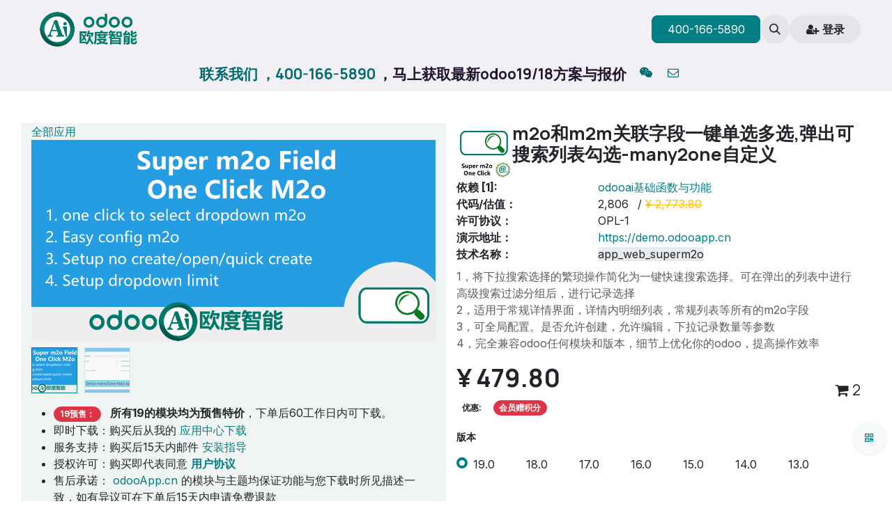

--- FILE ---
content_type: text/html; charset=utf-8
request_url: https://www.odooai.cn/apps/modules/app_web_superm2o
body_size: 17313
content:

        

<!DOCTYPE html>
        
<html lang="zh-CN" data-website-id="1" data-main-object="product.template(277,)" data-add2cart-redirect="1">
    <head>
        <meta charset="utf-8"/>
        <meta http-equiv="X-UA-Compatible" content="IE=edge"/>
            <meta name="mobile-web-app-capable" content="yes"/>
            
            <meta name="msapplication-navbutton-color" content="#00796B"/>
            <meta name="msapplication-TileColor" content="#00796B"/>
            
            <meta name="theme-color" content="#00796B"/>
        <meta name="viewport" content="width=device-width, initial-scale=1"/>
        <meta name="generator" content="Odoo"/>
        <meta name="description" content="1，将下拉搜索选择的繁琐操作简化为一键快速搜索选择。可在弹出的列表中进行高级搜索过滤分组后，进行记录选择
2，适用于常规详情界面，详情内明细列表，常规列表等所有的m2o字段
3，可全局配置。是否允许创建，允许编辑，下拉记录数量等参数
4，完全兼容odoo任何模块和版本，细节上优化你的odoo，提高操作效率
    "/>
        <meta name="keywords" content="odoo, many2one, 快速配置, 关联字段, 弹出列表选择, odooai.cn"/>
            <meta name="msvalidate.01" content="D1C2F0AE124D4D1E44221AE9DB8CA1E0"/>
            
        <meta property="og:type" content="website"/>
        <meta property="og:title" content="m2o和m2m关联字段一键单选多选,弹出可搜索列表勾选-many2one自定义"/>
        <meta property="og:site_name" content="OdooAi欧度智能"/>
        <meta property="og:url" content="https://www.odooai.cn/apps/modules/app_web_superm2o"/>
        <meta property="og:image" content="https://www.odooai.cn/web/image/product.template/277/image_1024?unique=577ae5d"/>
        <meta property="og:description" content="1，将下拉搜索选择的繁琐操作简化为一键快速搜索选择。可在弹出的列表中进行高级搜索过滤分组后，进行记录选择
2，适用于常规详情界面，详情内明细列表，常规列表等所有的m2o字段
3，可全局配置。是否允许创建，允许编辑，下拉记录数量等参数
4，完全兼容odoo任何模块和版本，细节上优化你的odoo，提高操作效率
    "/>
            
        <meta name="twitter:card" content="summary_large_image"/>
        <meta name="twitter:title" content="m2o和m2m关联字段一键单选多选,弹出可搜索列表勾选-many2one自定义"/>
        <meta name="twitter:image" content="https://www.odooai.cn/web/image/product.template/277/image_1024?unique=577ae5d"/>
        <meta name="twitter:description" content="1，将下拉搜索选择的繁琐操作简化为一键快速搜索选择。可在弹出的列表中进行高级搜索过滤分组后，进行记录选择
2，适用于常规详情界面，详情内明细列表，常规列表等所有的m2o字段
3，可全局配置。是否允许创建，允许编辑，下拉记录数量等参数
4，完全兼容odoo任何模块和版本，细节上优化你的odoo，提高操作效率
    "/>
        
        <link rel="canonical" href="https://www.odooai.cn/apps/modules/app_web_superm2o"/>
        
        <title>m2o和m2m关联字段一键单选多选,弹出可搜索列表勾选-many2one自定义 | OdooAi欧度智能</title>
        <link type="image/x-icon" rel="shortcut icon" href="/web/image/website/1/favicon?unique=0f7a1f3"/>
        <link rel="preload" href="/web/static/src/libs/fontawesome/fonts/fontawesome-webfont.woff2?v=4.7.0" as="font" crossorigin=""/>
        <link type="text/css" rel="stylesheet" href="/web/assets/1/4831849/web.assets_frontend.min.css"/>
        <script id="web.layout.odooscript" type="text/javascript">
            var odoo = {
                csrf_token: "eeea256e4dfe62837d9c0e6d2b1a78b3011fc791o1797474226",
                debug: "",
            };
        </script>
        <script type="text/javascript">
            odoo.__session_info__ = {"is_admin": false, "is_system": false, "is_public": true, "is_internal_user": false, "is_website_user": true, "uid": null, "is_frontend": true, "profile_session": null, "profile_collectors": null, "profile_params": null, "show_effect": true, "currencies": {"7": {"symbol": "\u00a5", "position": "before", "digits": [69, 2]}, "1": {"symbol": "\u20ac", "position": "after", "digits": [69, 2]}, "2": {"symbol": "$", "position": "before", "digits": [69, 2]}}, "quick_login": true, "bundle_params": {"lang": "en_US", "website_id": 1}, "test_mode": false, "websocket_worker_version": "18.0-5", "translationURL": "/website/translations", "cache_hashes": {"translations": "058f028cec9ec99f9bcfb4db696ba6c35a1de2dd"}, "geoip_country_code": null, "geoip_phone_code": null, "lang_url_code": "zh_CN"};
            if (!/(^|;\s)tz=/.test(document.cookie)) {
                const userTZ = Intl.DateTimeFormat().resolvedOptions().timeZone;
                document.cookie = `tz=${userTZ}; path=/`;
            }
        </script>
        <script type="text/javascript" defer="defer" src="/web/assets/1/def1050/web.assets_frontend_minimal.min.js" onerror="__odooAssetError=1"></script>
        <script type="text/javascript" defer="defer" data-src="/web/assets/1/27cd276/web.assets_frontend_lazy.min.js" onerror="__odooAssetError=1"></script>
        
        <meta name="sogou_site_verification" content="fJsenaRRpu" />
    </head>
    <body>



        <div id="wrapwrap" class="      ">
            <a class="o_skip_to_content btn btn-primary rounded-0 visually-hidden-focusable position-absolute start-0" href="#wrap">跳至内容</a>
                <header id="top" data-anchor="true" data-name="Header" data-extra-items-toggle-aria-label="额外项目按钮" class="   o_hoverable_dropdown o_header_fixed" style=" ">
                    
    <nav data-name="Navbar" aria-label="Main" class="navbar navbar-expand-lg navbar-light o_colored_level o_cc o_header_force_no_radius d-none d-lg-block p-0 shadow-sm ">
        

            <div id="o_main_nav" class="o_main_nav">
                <div aria-label="顶部" class="container d-flex align-items-center justify-content-between py-3">
                    
    <a href="/" class="navbar-brand logo me-4">
                <span role="img" class="d-none d-lg-block" aria-label="Logo of OdooAi欧度智能" title="OdooAi欧度智能"><img src="/web/image/website/1/logo/OdooAi%E6%AC%A7%E5%BA%A6%E6%99%BA%E8%83%BD?unique=0f7a1f3" class="img img-fluid" width="95" height="40" alt="OdooAi欧度智能" loading="lazy"/></span>
                <span class="d-lg-none" role="img" aria-label="Mobile Logo of OdooAi欧度智能" title="OdooAi欧度智能"><img src="/web/image/website/1/mobile_logo/OdooAi%E6%AC%A7%E5%BA%A6%E6%99%BA%E8%83%BD?unique=0f7a1f3" class="img img-fluid" height="40" alt="OdooAi欧度智能" loading="lazy"/></span>
            </a>
		
                    
    <ul role="menu" id="top_menu" class="nav navbar-nav top_menu o_menu_loading pe-2">
        

                        
    <li role="presentation" class="nav-item">
        <a role="menuitem" href="/" class="nav-link ">
            <span>首页</span>
        </a>
    </li>
    <li role="presentation" class="nav-item">
        <a role="menuitem" href="/aierp" class="nav-link ">
            <span>AiERP</span>
        </a>
    </li>
    <li role="presentation" class="nav-item">
        <a role="menuitem" href="/odoo-pricing" class="nav-link ">
            <span>Odoo价格</span>
        </a>
    </li>
    <li role="presentation" class="nav-item">
        <a role="menuitem" href="/about-us" class="nav-link ">
            <span>关于我们</span>
        </a>
    </li>
    <li role="presentation" class="nav-item dropdown position-static">
        <a data-bs-toggle="dropdown" href="#" role="menuitem" class="nav-link dropdown-toggle o_mega_menu_toggle  " data-bs-display="static">
            <span>行业方案</span>
        </a>
            <div data-name="Mega Menu" role="menuitem" class="dropdown-menu o_mega_menu o_no_parent_editor dropdown-menu-start">
    








































































































































































































<section class="s_mega_menu_odoo_menu pt16 o_colored_level o_cc o_cc1 aos-init aos-animate" style="position: relative; background-image: none; margin: 0px !important; padding-top: 10px !important;" data-tilt-feature="" data-oe-shape-data='{"shape":"web_editor/Origins/09_001","colors":{"c3":"#F0F5F4"},"flip":["x"]}' data-aos="fade-down"><div class="o_we_shape o_web_editor_Origins_09_001" style='background-image: url("/web_editor/shape/web_editor%2FOrigins%2F09_001.svg?c3=%23F0F5F4&amp;flip=x"); background-position: 50% 0%;'></div>
        <div class="container">
            <div class="row">
                
                <div class="col-md-6 pt16 pb24 o_colored_level col-lg-3">
                    <h4 class="text-uppercase h5 fw-bold mt-0"><span class="fa fa-dropbox"></span> 通用行业产品</h4>
                    <div class="s_hr text-start pt4 pb16 text-o-color-1" data-name="分隔符">
                        <hr class="w-100 mx-auto" style="border-top-width: 2px; border-top-style: solid;">
                    </div>
                    <nav class="nav flex-column"><a href="/blog/product-12/odoo-scm-erp-sale-purchase-warehouse-279" class="nav-link px-0" data-name="Menu Item" data-bs-original-title="" title="">供应链进销存，电商门户</a><a href="/blog/product-12/mrp-cloud-software-295" class="nav-link px-0" data-name="Menu Item" data-bs-original-title="" title="">精益生产，离散+流程制造</a><a href="/blog/customer-success-10/odoo-integrated-business-finance-management-319" class="nav-link px-0" data-name="Menu Item" data-bs-original-title="" title="">业财一体，生产成本管理</a><a href="/blog/product-12/odoo-scm-erp-sale-purchase-warehouse-279" class="nav-link px-0" data-name="Menu Item" data-bs-original-title="" title="">集团ERP，低代码平台</a><a href="/faq" class="nav-link px-0" data-name="Menu Item" data-bs-original-title="" title="" aria-describedby="popover605804">FAQ常见问题</a>
</nav>
                </div><div class="col-md-6 pt16 pb24 o_colored_level col-lg-3">
                    <h4 class="text-uppercase h5 fw-bold mt-0"><span class="fa fa-gears"></span> 装备制造业</h4>
                    <div class="s_hr text-start pt4 pb16 text-o-color-5" data-name="分隔符">
                        <hr class="w-100 mx-auto" style="border-top-width: 2px; border-top-style: solid;">
                    </div>
                    <nav class="nav flex-column">
                        <a href="/blog/customer-success-10/odoo-fashion-industry-lean-production-system-overview-67" class="nav-link px-0" data-name="Menu Item" data-bs-original-title="" title="">鞋服箱包</a><a href="/blog/customer-success-10/odoo-furniture-manufacturing-erp-solution-161" class="nav-link px-0" data-name="Menu Item" data-bs-original-title="" title="">家居建材</a>
                        <a href="/blog/product-12/odoo-scm-erp-sale-purchase-warehouse-279" class="nav-link px-0" data-name="Menu Item" data-bs-original-title="" title="">汽车配件</a><a href="/blog/product-12/odoo-scm-erp-sale-purchase-warehouse-279" class="nav-link px-0" data-name="Menu Item" data-bs-original-title="" title="">健康生物制药</a>
<a href="/forum" class="nav-link px-0" data-name="Menu Item" data-bs-original-title="" title="" aria-describedby="">Ai在线帮助</a>
                    </nav>
                </div><div class="col-md-6 pt16 pb24 o_colored_level col-lg-3">
                    <h4 class="text-uppercase h5 fw-bold mt-0"> <span class="fa fa-group" data-bs-original-title="" title="" aria-describedby="tooltip111864"></span> 商贸服务业</h4>
                    <div class="s_hr text-start pt4 pb16 text-o-color-1" data-name="分隔符">
                        <hr class="w-100 mx-auto" style="border-top-width: 2px; border-top-style: solid;">
                    </div>
                    <nav class="nav flex-column"><a href="/blog/odoo-install-6/odoosaas-38" class="nav-link px-0" data-name="Menu Item" data-bs-original-title="" title="">集团连锁零售批发加盟</a><a href="/blog/customer-success-10/central-kitchen-franchise-management-platform-odoo-supply-chain-example-95" class="nav-link px-0" data-name="Menu Item" data-bs-original-title="" title="">旅游度假酒店餐饮门店</a><a href="/blog/customer-success-10/odoo-wechat-mini-program-member-service-management-for-chain-industries-100" class="nav-link px-0" data-name="Menu Item" data-bs-original-title="" title="">美容美发医美会所服务</a><a href="/blog/customer-success-10/odoo17-travel-industry-tour-management-321" class="nav-link px-0" data-name="Menu Item" data-bs-original-title="" title="">旅游度假酒店餐饮门店</a><a href="/blog/customer-success-10/odoo17-travel-industry-tour-management-321" class="nav-link px-0" data-name="Menu Item" data-bs-original-title="" title="">金融服务借贷典当</a></nav>
                </div>
                <div class="col-md-6 pt16 pb24 o_colored_level col-lg-3 shadow" data-tilt-feature="" style="box-shadow: rgba(0, 0, 0, 0.15) 0px 6px 12px 0px !important;">
                    <h4 class="text-uppercase h5 fw-bold mt-0"><span class="fa fa-globe"></span> 工程建筑业<br></h4>
                    <div class="s_hr text-start pt4 pb16 text-o-color-2" data-name="分隔符">
                        <hr class="w-100 mx-auto" style="border-top-width: 2px; border-top-style: solid;">
                    </div>
                    <nav class="nav flex-column">
                        <a href="/blog/product-12/odoo-scm-erp-sale-purchase-warehouse-279" class="nav-link px-0" data-name="Menu Item" data-bs-original-title="" title="">进出口贸易ERP</a><a href="/blog/odoo-develope-implement-8/odoo-manufacturing-erp-functions-comparison-117" class="nav-link px-0" data-name="Menu Item" data-bs-original-title="" title="">跨国公司生产ERP</a><a href="/blog/customer-success-10/odoo-amazon-tmall-jd-shopee-globle-dms-37" class="nav-link px-0" data-name="Menu Item" data-bs-original-title="" title="">DMS多电商平台分销</a><a href="/blog/customer-success-10/odoo-amazon-tmall-jd-shopee-globle-dms-37" class="nav-link px-0" data-name="Menu Item" data-bs-original-title="" title="">定制家居酒店套装                                                                                                 </a><a href="/blog/customer-success-10/odoo-amazon-tmall-jd-shopee-globle-dms-37" class="nav-link px-0" data-name="Menu Item" data-bs-original-title="" title="">陶瓷门窗                                                                                                 </a></nav>
                </div>
                
            </div>
        </div>
        <div class="container-fluid border-top s_mega_menu_odoo_menu_footer">
            <div class="row">
                <div class="col-12 pt8 pb8 o_colored_level">
                    <div class="s_social_media text-center o_not_editable" data-snippet="s_social_media" data-name="Social Media" contenteditable="false">
                        <h5 class="s_social_media_title"><a href="/contactus">更多方案请联系我们</a></h5>
<a href="https://work.weixin.qq.com/kfid/kfc86d9c4584acb9f9b" class="me-3 ms-3 s_social_media_qq" target="_blank">
                            <i class="fa fa-wechat rounded-empty-circle shadow-sm o_editable_media"></i>
                        </a>
<a href="http://wpa.qq.com/msgrd?V=3&amp;uin=10780543&amp;Site=QQ&amp;Menu=yes" class="me-3 ms-3 s_social_media_qq" target="_blank">
                            <i class="fa fa-qq rounded-empty-circle shadow-sm o_editable_media"></i>
                        </a>
<a href="/website/social/github" class="s_social_media_github me-3 ms-3" target="_blank">
                            <i class="fa fa-github rounded-empty-circle shadow-sm o_editable_media"></i>
                        </a>
</div>
                </div>
            </div>
        </div>
    </section></div>
    </li>
    <li role="presentation" class="nav-item">
        <a role="menuitem" href="/blog" class="nav-link ">
            <span>博客</span>
        </a>
    </li>
    <li role="presentation" class="nav-item">
        <a role="menuitem" href="/documentation/18.0/zh_CN/applications.html" class="nav-link " target="_blank">
            <span>教程</span>
        </a>
    </li>
    <li role="presentation" class="nav-item">
        <a role="menuitem" href="https://www.odooapp.cn" class="nav-link " target="_blank">
            <span>应用商店</span>
        </a>
    </li>
                    
    </ul>
                    <ul class="o_header_sales_one_right_col navbar-nav align-items-center gap-1 flex-grow-1 justify-content-end">
                        
        <div class="oe_structure oe_structure_solo ">
            <section class="s_text_block o_colored_level" data-snippet="s_text_block" data-name="Text">
                <div class="container">
                    <a href="/contactus" class="btn btn-primary btn_cta" data-bs-original-title="" title="">400-166-5890</a>
                </div>
            </section>
        </div>
                        
                        
        <li class="">
                <div class="modal fade css_editable_mode_hidden" id="o_search_modal" aria-hidden="true" tabindex="-1">
                    <div class="modal-dialog modal-lg pt-5">
                        <div class="modal-content mt-5">
    <form method="get" class="o_searchbar_form s_searchbar_input " action="/website/search" data-snippet="s_searchbar_input">
            <div role="search" class="input-group input-group-lg">
        <input type="search" name="search" class="search-query form-control oe_search_box border border-end-0 p-3 border-0 bg-light" placeholder="搜索..." value="" data-search-type="all" data-limit="5" data-display-image="true" data-display-description="true" data-display-extra-link="true" data-display-detail="true" data-order-by="name asc"/>
        <button type="submit" aria-label="搜索" title="搜索" class="btn oe_search_button border border-start-0 px-4 bg-o-color-4">
            <i class="oi oi-search"></i>
        </button>
    </div>

            <input name="order" type="hidden" class="o_search_order_by" value="name asc"/>
            
    
        </form>
                        </div>
                    </div>
                </div>
                <a data-bs-target="#o_search_modal" data-bs-toggle="modal" role="button" title="搜索" href="#" class="btn rounded-circle p-1 lh-1 o_navlink_background text-reset o_not_editable">
                    <i class="oi oi-search fa-stack lh-lg"></i>
                </a>
        </li>
                        
            <li class=" o_no_autohide_item">
                <a href="/web/login" class="btn rounded-circle text-reset fw-bold o_navlink_background">
                <i class="fa fa-fw fa-user-plus"></i>
                <span class="footer-icon-text">登录</span>
            </a>
        </li>
                        
        
            <li class=" divider d-none"></li> 
            <li class="o_wsale_my_cart align-self-md-start d-none ">
                <a href="/cart" class="btn position-relative rounded-circle p-1 text-reset o_navlink_background">
                    <i class="fa fa-shopping-cart"></i>
                    <sup class="my_cart_quantity badge text-bg-primary" data-order-id="">0</sup>
                </a>
            </li>
        
        
            <li class="o_wsale_my_wish d-none  o_wsale_my_wish_hide_empty">
                <a href="/shop/wishlist" class="btn position-relative rounded-circle p-1 text-reset o_navlink_background">
                    <div class="">
                        <i class="fa fa-1x fa-heart fa-stack"></i>
                        <sup class="my_wish_quantity o_animate_blink badge bg-primary position-absolute top-0 end-0 mt-n1 me-n1 rounded-pill">0</sup>
                    </div>
                </a>
            </li>
        
        
        
                        
        <li data-name="Language Selector" class="o_header_language_selector ">
        
        
        </li>
                    </ul>
                </div>
                <div aria-label="下边" class="o_header_sales_one_bot o_header_hide_on_scroll gap-3 py-2">
                    <ul class="navbar-nav container justify-content-between align-items-center">
                        
                        
        <li class="">
            <div class="o_header_social_links ">
                <div class="s_social_media o_not_editable oe_unmovable oe_unremovable" data-snippet="s_social_media" data-name="Social Media">
                    <h5 class="s_social_media_title"><a href="https://work.weixin.qq.com/kfid/kfc86d9c4584acb9f9b" target="_blank">联系我们&nbsp;，400-166-5890</a>，马上获取最新odoo19/18方案与报价</h5>
<a href="https://work.weixin.qq.com/kfid/kfc86d9c4584acb9f9b" class="o_nav-link_secondary nav-link m-0 p-0 text-decoration-none s_social_media_qq" target="_blank" aria-label="qq">
                        <i class="fa fa-wechat p-1 o_editable_media fa-qq"></i>
                    </a>
<a href="mailto:odoo@china.com" class="o_nav-link_secondary nav-link m-0 p-0 text-decoration-none " target="_blank" aria-label="">
                        <i class="fa fa-envelope-o p-1 o_editable_media fa-email"></i>
                    </a>
</div>
            </div>
        </li>
                    </ul>
                </div>
            </div>
        
    </nav>
    <nav data-name="Navbar" aria-label="Mobile" class="navbar  navbar-light o_colored_level o_cc o_header_mobile d-block d-lg-none shadow-sm o_header_force_no_radius">
        

        <div class="o_main_nav container flex-wrap justify-content-between">
            
    <a href="/" class="navbar-brand logo ">
                <span role="img" class="d-none d-lg-block" aria-label="Logo of OdooAi欧度智能" title="OdooAi欧度智能"><img src="/web/image/website/1/logo/OdooAi%E6%AC%A7%E5%BA%A6%E6%99%BA%E8%83%BD?unique=0f7a1f3" class="img img-fluid" width="95" height="40" alt="OdooAi欧度智能" loading="lazy"/></span>
                <span class="d-lg-none" role="img" aria-label="Mobile Logo of OdooAi欧度智能" title="OdooAi欧度智能"><img src="/web/image/website/1/mobile_logo/OdooAi%E6%AC%A7%E5%BA%A6%E6%99%BA%E8%83%BD?unique=0f7a1f3" class="img img-fluid" height="40" alt="OdooAi欧度智能" loading="lazy"/></span>
            </a>
		
            <ul class="o_header_mobile_buttons_wrap navbar-nav flex-row align-items-center gap-2 mb-0">
        
            <li class=" divider d-none"></li> 
            <li class="o_wsale_my_cart align-self-md-start d-none ">
                <a href="/cart" class="o_navlink_background_hover btn position-relative rounded-circle border-0 p-1 text-reset">
                    <i class="fa fa-shopping-cart"></i>
                    <sup class="my_cart_quantity badge text-bg-primary" data-order-id="">0</sup>
                </a>
            </li>
        
        
            <li class="o_wsale_my_wish d-none  o_wsale_my_wish_hide_empty">
                <a href="/shop/wishlist" class="o_navlink_background_hover btn position-relative rounded-circle border-0 p-1 text-reset">
                    <div class="">
                        <i class="fa fa-1x fa-heart fa-stack"></i>
                        <sup class="my_wish_quantity o_animate_blink badge bg-primary position-absolute top-0 end-0 mt-n1 me-n1">0</sup>
                    </div>
                </a>
            </li>
        
                <li class="o_not_editable">
                    <button class="nav-link btn me-auto p-2" type="button" data-bs-toggle="offcanvas" data-bs-target="#top_menu_collapse_mobile" aria-controls="top_menu_collapse_mobile" aria-expanded="false" aria-label="切换导航">
                        <span class="navbar-toggler-icon"></span>
                    </button>
                </li>
            </ul>
            <div id="top_menu_collapse_mobile" class="offcanvas offcanvas-end o_navbar_mobile">
                <div class="offcanvas-header justify-content-end o_not_editable">
                    <button type="button" class="nav-link btn-close" data-bs-dismiss="offcanvas" aria-label="关闭"></button>
                </div>
                <div class="offcanvas-body d-flex flex-column justify-content-between h-100 w-100">
                    <ul class="navbar-nav">
                        
                        
        <li class="">
    <form method="get" class="o_searchbar_form s_searchbar_input " action="/website/search" data-snippet="s_searchbar_input">
            <div role="search" class="input-group mb-3">
        <input type="search" name="search" class="search-query form-control oe_search_box rounded-start-pill text-bg-light ps-3 border-0 bg-light" placeholder="搜索..." value="" data-search-type="all" data-limit="0" data-display-image="true" data-display-description="true" data-display-extra-link="true" data-display-detail="true" data-order-by="name asc"/>
        <button type="submit" aria-label="搜索" title="搜索" class="btn oe_search_button rounded-end-pill bg-o-color-3 pe-3">
            <i class="oi oi-search"></i>
        </button>
    </div>

            <input name="order" type="hidden" class="o_search_order_by" value="name asc"/>
            
    
        </form>
        </li>
                        
    <ul role="menu" class="nav navbar-nav top_menu  ">
        

                            
    <li role="presentation" class="nav-item">
        <a role="menuitem" href="/" class="nav-link ">
            <span>首页</span>
        </a>
    </li>
    <li role="presentation" class="nav-item">
        <a role="menuitem" href="/aierp" class="nav-link ">
            <span>AiERP</span>
        </a>
    </li>
    <li role="presentation" class="nav-item">
        <a role="menuitem" href="/odoo-pricing" class="nav-link ">
            <span>Odoo价格</span>
        </a>
    </li>
    <li role="presentation" class="nav-item">
        <a role="menuitem" href="/about-us" class="nav-link ">
            <span>关于我们</span>
        </a>
    </li>
    <li role="presentation" class="nav-item dropdown position-static">
        <a data-bs-toggle="dropdown" href="#" role="menuitem" class="nav-link dropdown-toggle o_mega_menu_toggle  d-flex justify-content-between align-items-center" data-bs-display="static">
            <span>行业方案</span>
        </a>
    </li>
    <li role="presentation" class="nav-item">
        <a role="menuitem" href="/blog" class="nav-link ">
            <span>博客</span>
        </a>
    </li>
    <li role="presentation" class="nav-item">
        <a role="menuitem" href="/documentation/18.0/zh_CN/applications.html" class="nav-link " target="_blank">
            <span>教程</span>
        </a>
    </li>
    <li role="presentation" class="nav-item">
        <a role="menuitem" href="https://www.odooapp.cn" class="nav-link " target="_blank">
            <span>应用商店</span>
        </a>
    </li>
                        
    </ul>
                        
                        
        <li class="">
            <div class="o_header_social_links mt-2 border-top pt-2 o_border_contrast">
                <div class="s_social_media o_not_editable oe_unmovable oe_unremovable" data-snippet="s_social_media" data-name="Social Media">
                    <h5 class="s_social_media_title"><a href="https://work.weixin.qq.com/kfid/kfc86d9c4584acb9f9b" target="_blank">联系我们&nbsp;，400-166-5890</a>，马上获取最新odoo19/18方案与报价</h5>
<a href="https://work.weixin.qq.com/kfid/kfc86d9c4584acb9f9b" class="o_nav-link_secondary nav-link m-0 p-0 text-decoration-none s_social_media_qq" target="_blank" aria-label="qq">
                        <i class="fa fa-wechat p-1 o_editable_media fa-qq"></i>
                    </a>
<a href="mailto:odoo@china.com" class="o_nav-link_secondary nav-link m-0 p-0 text-decoration-none " target="_blank" aria-label="">
                        <i class="fa fa-envelope-o p-1 o_editable_media fa-email"></i>
                    </a>
</div>
            </div>
        </li>
                    </ul>
                    <ul class="navbar-nav gap-2 mt-3 w-100">
                        
        <li data-name="Language Selector" class="o_header_language_selector ">
        
        
        </li>
                        
            <li class=" o_no_autohide_item">
                <a href="/web/login" class="nav-link o_nav_link_btn w-100 border text-center">
                <i class="fa fa-fw fa-user-plus"></i>
                <span class="footer-icon-text">登录</span>
            </a>
        </li>
                        
        
        
                        
        <div class="oe_structure oe_structure_solo ">
            <section class="s_text_block o_colored_level" data-snippet="s_text_block" data-name="Text">
                <div class="container">
                    <a href="/contactus" class="btn btn-primary btn_cta" data-bs-original-title="" title="">400-166-5890</a>
                </div>
            </section>
        </div>
                    </ul>
                </div>
            </div>
        </div>
    
    </nav>
    
        </header>
                <main>
                    
            <div itemscope="itemscope" itemtype="http://schema.org/Product" id="wrap" class="js_sale o_wsale_product_page ecom-zoomable zoomodoo-next" data-ecom-zoom-auto="1">
                <div class="oe_structure oe_empty oe_structure_not_nearest" id="oe_structure_website_sale_product_1" data-editor-message="DROP BUILDING BLOCKS HERE TO MAKE THEM AVAILABLE ACROSS ALL PRODUCTS"></div><section id="product_detail" class="oe_website_sale container my-3 my-lg-4 " data-view-track="1">
                    <div class="row align-items-center d-none">
                        <div class="col d-flex align-items-center order-1 order-lg-0">
                            <ol class="o_wsale_breadcrumb breadcrumb p-0 mb-4 m-lg-0">
                                <li class="o_not_editable breadcrumb-item d-none d-lg-inline-block">
                                    <a href="/shop">
                                        <i class="oi oi-chevron-left d-lg-none me-1" role="演示 "></i>所有产品
                                    </a>
                                </li>
                                <li class="o_not_editable breadcrumb-item d-lg-none">
                                    <a class="py-2 py-lg-0" href="/shop">
                                        <i class="oi oi-chevron-left me-1" role="演示"></i>所有产品
                                    </a>
                                </li>
                                <li class="breadcrumb-item d-none d-lg-inline-block active">
                                    <span>m2o和m2m关联字段一键单选多选,弹出可搜索列表勾选-many2one自定义</span>
                                </li>
                            </ol>
                        </div>
                        <div class="col-lg-4 d-flex align-items-center">
                            <div class="d-flex justify-content-between w-100">
    <form method="get" class="o_searchbar_form s_searchbar_input o_wsale_products_searchbar_form me-auto flex-grow-1 mb-4 mb-lg-0" action="/shop" data-snippet="s_searchbar_input">
            <div role="search" class="input-group me-sm-2">
        <input type="search" name="search" class="search-query form-control oe_search_box border-0 text-bg-light border-0 bg-light" placeholder="搜索..." data-search-type="products" data-limit="5" data-display-image="true" data-display-description="true" data-display-extra-link="true" data-display-detail="true" data-order-by="name asc"/>
        <button type="submit" aria-label="搜索" title="搜索" class="btn oe_search_button btn btn-light">
            <i class="oi oi-search"></i>
        </button>
    </div>

            <input name="order" type="hidden" class="o_search_order_by" value="name asc"/>
            
        
        </form>
        <div class="o_pricelist_dropdown dropdown d-none">
            
                <a role="button" href="#" data-bs-toggle="dropdown" class="dropdown-toggle btn btn-light">
                    公开价格表-人民币
                </a>
                <div class="dropdown-menu" role="menu">
                        <a role="menuitem" class="dropdown-item" href="/shop/change_pricelist/1">
                            <span class="switcher_pricelist small" data-pl_id="1">公开价格表-人民币</span>
                        </a>
                </div>
            
        </div>
                            </div>
                        </div>
                    </div>
                    <div class="row" id="product_detail_main" data-name="Product Page" data-image_width="50_pc" data-image_layout="carousel">
                        <div class="col-lg-6 mt-lg-4 o_wsale_product_images position-relative" data-image-amount="2">
                
                <div class="col-lg-6 d-flex align-items-center">
                    <ol class="breadcrumb p-0 mb-2 m-lg-0">
                        <li class="breadcrumb-item o_not_editable">
                            <a href="/shop">全部应用</a>
                        </li>
                        <li class="breadcrumb-item active">
                            <span>m2o和m2m关联字段一键单选多选,弹出可搜索列表勾选-many2one自定义</span>
                        </li>
                    </ol>
                </div>
        <div id="o-carousel-product" data-bs-ride="true" class="o_carousel_not_single carousel slide position-sticky mb-3 overflow-hidden" data-name="产品图片走马灯">
            <div class="o_carousel_product_outer carousel-outer position-relative d-flex align-items-center w-100 overflow-hidden">
                <span class="o_ribbon d-none z-1" style=""></span>
                <div class="carousel-inner h-100">
                        <div class="carousel-item h-100 text-center active">
        <div class="d-flex align-items-center justify-content-center h-100 oe_unmovable"><img src="/web/image/product.product/2863/image_1024/%5Bapp_web_superm2o-007%5D%20m2o%E5%92%8Cm2m%E5%85%B3%E8%81%94%E5%AD%97%E6%AE%B5%E4%B8%80%E9%94%AE%E5%8D%95%E9%80%89%E5%A4%9A%E9%80%89,%E5%BC%B9%E5%87%BA%E5%8F%AF%E6%90%9C%E7%B4%A2%E5%88%97%E8%A1%A8%E5%8B%BE%E9%80%89-many2one%E8%87%AA%E5%AE%9A%E4%B9%89%20(19.0)?unique=577ae5d" class="img img-fluid oe_unmovable product_detail_img w-100 mh-100" alt="m2o和m2m关联字段一键单选多选,弹出可搜索列表勾选-many2one自定义" loading="lazy"/></div>
                        </div>
                        <div class="carousel-item h-100 text-center">
        <div class="d-flex align-items-center justify-content-center h-100 oe_unmovable"><img src="/web/image/product.image/558/image_1024/static-description-banner.gif?unique=a68f169" class="img img-fluid oe_unmovable product_detail_img w-100 mh-100" alt="static/description/banner.gif" loading="lazy"/></div>
                        </div>
                </div>
                    <a class="carousel-control-prev" href="#o-carousel-product" role="button" data-bs-slide="prev">
                        <i class="oi oi-chevron-left oe_unmovable border bg-white text-900" role="img" aria-label="Previous" title="Previous"></i>
                    </a>
                    <a class="carousel-control-next" href="#o-carousel-product" role="button" data-bs-slide="next">
                        <i class="oi oi-chevron-right oe_unmovable border bg-white text-900" role="img" aria-label="Next" title="Next"></i>
                    </a>
            </div>
        <div class="o_carousel_product_indicators pt-2 overflow-hidden">
            <ol class="carousel-indicators  position-static pt-2 pt-lg-0 mx-auto my-0">
                <li data-bs-target="#o-carousel-product" class="align-top position-relative active" data-bs-slide-to="0">
                    <div><img src="/web/image/product.product/2863/image_128/%5Bapp_web_superm2o-007%5D%20m2o%E5%92%8Cm2m%E5%85%B3%E8%81%94%E5%AD%97%E6%AE%B5%E4%B8%80%E9%94%AE%E5%8D%95%E9%80%89%E5%A4%9A%E9%80%89,%E5%BC%B9%E5%87%BA%E5%8F%AF%E6%90%9C%E7%B4%A2%E5%88%97%E8%A1%A8%E5%8B%BE%E9%80%89-many2one%E8%87%AA%E5%AE%9A%E4%B9%89%20(19.0)?unique=577ae5d" class="img o_image_64_cover" alt="m2o和m2m关联字段一键单选多选,弹出可搜索列表勾选-many2one自定义" loading="lazy"/></div>
                </li><li data-bs-target="#o-carousel-product" class="align-top position-relative " data-bs-slide-to="1">
                    <div><img src="/web/image/product.image/558/image_128/static-description-banner.gif?unique=a68f169" class="img o_image_64_cover" alt="static/description/banner.gif" loading="lazy"/></div>
                </li>
            </ol>
        </div>
        </div>
                <div id="o_product_terms_odooai" class="d-flex d-lg-block d-md-block d-none justify-content-between flex-column flex-md-row align-items-md-end mb-3">
                    <p class="text-muted mb-0">
                        <ul>
                            <li>
                                <span class="badge rounded-pill bg-danger px-2 mr8">19预售：</span>
                                <strong>所有19的模块均为预售特价</strong>，下单后60工作日内可下载。
                            </li>
                            
                            
                            
                            
                            
                            <li>即时下载：购买后从我的
                                <a href="/my/appcenter" target="_blank">应用中心下载</a>
                            </li>
                            <li>服务支持：购买后15天内邮件
                                <a href="mailto: support@odooai.cn">安装指导</a>
                            </li>
                            <li>授权许可：购买即代表同意
                                <a href="/conditions" target="_blank">
                                    <strong>用户协议</strong>
                                </a>
                            </li>
                            <li>售后承诺：
                                <a href="https://www.odooapp.cn" target="_blank">odooApp.cn</a>
                                的模块与主题均保证功能与您下载时所见描述一致，如有异议可在下单后15天内申请免费退款
                            </li>
                            <li>更多支持：务必参考
                                <a href="/faq" target="_blank">FAQ常见问题与答疑</a>
                            </li>
                        </ul>
                    </p>
                </div>
                        </div>
                        <div id="product_details" class="col-lg-6 mt-md-4">
                            <div class="d-flex">
                <img style="max-height:60pt;max-width:90%" alt="产品图标" src="/web/image/product.template/277/module_icon?unique=577ae5d" loading="lazy"/>
                <h1 itemprop="name">m2o和m2m关联字段一键单选多选,弹出可搜索列表勾选-many2one自定义</h1>
            </div>
            <div class="row">
                <div class="col-6 col-sm-4">
                    <b>依赖
	                    [1]:
                    </b>
                </div>
	            <div class="col-6 col-sm-8">
			            <div>
				            <a class="text-primary text-decoration-none" itemprop="name" href="/apps/modules/app_common" content="app_common">odooai基础函数与功能</a>
			            </div>
                </div>
            </div>
            <div class="row">
                <div class="col-6 col-sm-4" title="遵循Odoo的公开价格政策，代码估值为每100行代码12.00美元。这里我们计算当前应用程序的代码行数及估值，依赖应用不包括在内。">
                    <b>代码/估值：</b>
                </div>
                <div class="col-6 col-sm-8" title="遵循Odoo的公开价格政策，代码估值为每100行代码12.00美元。这里我们计算当前应用程序的代码行数及估值，依赖应用不包括在内。">
                    <span class="mr8">2,806</span> /
	                <del class="text-warning" data-oe-type="monetary" data-oe-expression="product.code_value_top">¥ <span class="oe_currency_value">2,773.80</span></del>
                </div>
            </div>
            <div class="row">
                <div class="col-6 col-sm-4">
                    <b>许可协议：</b>
                </div>
                <div class="col-6 col-sm-8">
                    <span>OPL-1</span>
                </div>
            </div>
            <div class="row">
                <div class="col-6 col-sm-4">
                    <b>演示地址：</b>
                </div>
                <div class="col-6 col-sm-8">
                    <a title="演示网站" target="_blank" href="https://demo.odooapp.cn"><span>https://demo.odooapp.cn</span> </a>
                </div>
            </div>
            <div class="row">
                <div class="col-6 col-sm-4">
                    <b>技术名称：</b>
                </div>
                <div class="col-6 col-sm-8">
                    <span style="background-color: #E9ECEF;">app_web_superm2o</span>
                </div>
            </div>
                            <span itemprop="url" style="display:none;">https://www.odooai.cn/apps/modules/app_web_superm2o</span>
                            <span itemprop="image" style="display:none;">https://www.odooai.cn/web/image/product.template/277/image_1920?unique=577ae5d</span>
                                <a href="#o_product_page_reviews" class="o_product_page_reviews_link text-decoration-none">
        <div class="o_website_rating_static">
                    <i class="fa fa-star-o" role="img"></i>
                    <i class="fa fa-star-o" role="img"></i>
                    <i class="fa fa-star-o" role="img"></i>
                    <i class="fa fa-star-o" role="img"></i>
                    <i class="fa fa-star-o" role="img"></i>
                <small class="text-muted ms-1">
                    (0 评价)
                </small>
        </div>
                                </a>
                            <div class="text-muted my-2" placeholder="A detailed, formatted description to promote your product on this page. Use &#39;/&#39; to discover more features.">1，将下拉搜索选择的繁琐操作简化为一键快速搜索选择。可在弹出的列表中进行高级搜索过滤分组后，进行记录选择<br>
2，适用于常规详情界面，详情内明细列表，常规列表等所有的m2o字段<br>
3，可全局配置。是否允许创建，允许编辑，下拉记录数量等参数<br>
4，完全兼容odoo任何模块和版本，细节上优化你的odoo，提高操作效率<br>
    </div>
            <form action="/shop/cart/update" method="POST">
                                <input type="hidden" name="csrf_token" value="eeea256e4dfe62837d9c0e6d2b1a78b3011fc791o1797474226"/>
                                <div class="js_product js_main_product mb-3">
                                    <div class="d-flex justify-content-between align-items-center">
        <div itemprop="offers" itemscope="itemscope" itemtype="http://schema.org/Offer" class="product_price mt-2 mb-3 d-inline-block">
            <h3 class="css_editable_mode_hidden">
                <input type="hidden" name="is_module" class="" value="True"/>
                <span class="oe_price" style="white-space: nowrap;" data-oe-type="monetary" data-oe-expression="combination_info[&#39;price_module&#39;]">¥ <span class="oe_currency_value">479.80</span></span>
                <span itemprop="price" style="display:none;">479.8</span>
                <span itemprop="priceCurrency" style="display:none;">CNY</span>
                <span style="text-decoration: line-through; white-space: nowrap;" itemprop="listPrice" class="text-muted oe_default_price ms-1 h5 d-none" data-oe-type="monetary" data-oe-expression="combination_info[&#39;list_price&#39;]">¥ <span class="oe_currency_value">477.80</span></span>
            </h3>
            <div class="mb4">
                <strong class="badge nav-pill text-danger">优惠:</strong>
                    <span class="badge rounded-pill bg-danger cursor-pointer ml4" title="每实付下单1元奖励1会员积分。会员积分未来可置换模块或Ai服务。年底进行积分兑换与自动清空。">
                        会员赠积分
                    </span>
            </div>
        </div>
        <div id="product_unavailable" class="d-none">
            <h3 class="fst-italic">不可用于销售</h3>
        </div>
		    <h5 class="product_sale_download" style="font-weight: normal" title="销量与下载数量统计为全网统计，包含odoo官方市场统计数量。">
				    <i class="fa fa-shopping-cart"></i>
				    <span>2</span>
		    </h5>
                                        <small class="ms-1 text-muted o_base_unit_price_wrapper d-none">
        (<span class="o_base_unit_price" data-oe-type="monetary" data-oe-expression="combination_info[&#39;base_unit_price&#39;]">¥ <span class="oe_currency_value">0.00</span></span>
         / <span class="oe_custom_base_unit">件</span>)
                                        </small>
                                    </div>
                                    
                                        <input type="hidden" class="product_id" name="product_id" value="2863"/>
                                        <input type="hidden" class="product_template_id" name="product_template_id" value="277"/>
                                        <input type="hidden" class="product_category_id" name="product_category_id" value="130"/>
        <ul class="list-unstyled js_add_cart_variants mb-0 flex-column" data-attribute_exclusions="{&#34;exclusions&#34;: {&#34;2979&#34;: [], &#34;1758&#34;: [], &#34;1759&#34;: [], &#34;613&#34;: [], &#34;2104&#34;: [], &#34;2105&#34;: [], &#34;980&#34;: []}, &#34;archived_combinations&#34;: [], &#34;parent_exclusions&#34;: {}, &#34;parent_combination&#34;: [], &#34;parent_product_name&#34;: null, &#34;mapped_attribute_names&#34;: {&#34;2979&#34;: &#34;\u7248\u672c: 19.0&#34;, &#34;1758&#34;: &#34;\u7248\u672c: 18.0&#34;, &#34;1759&#34;: &#34;\u7248\u672c: 17.0&#34;, &#34;613&#34;: &#34;\u7248\u672c: 16.0&#34;, &#34;2104&#34;: &#34;\u7248\u672c: 15.0&#34;, &#34;2105&#34;: &#34;\u7248\u672c: 14.0&#34;, &#34;980&#34;: &#34;\u7248\u672c: 13.0&#34;}}">

                
                <li data-attribute_id="6" data-attribute_name="版本" data-attribute_display_type="radio" class="variant_attribute ">

                    
                    <strong class="attribute_name">版本</strong>

                        <ul data-attribute_id="6" class="list-inline list-unstyled o_wsale_product_attribute ">
                                <li class="list-inline-item mb-3 js_attribute_value" style="margin: 0;">
                                    <label class="col-form-label">
                                        <div class="form-check">
                                            <input type="radio" class="form-check-input js_variant_change always" checked="True" name="ptal-598" value="2979" data-attribute-value-id="45" data-value_id="2979" data-value_name="19.0" data-attribute_name="版本"/>
                                            <div class="radio_input_value form-check-label">
                                                <span>19.0</span>
                                            </div>
                                        </div>
                                    </label>
                                </li>
                                <li class="list-inline-item mb-3 js_attribute_value" style="margin: 0;">
                                    <label class="col-form-label">
                                        <div class="form-check">
                                            <input type="radio" class="form-check-input js_variant_change always" name="ptal-598" value="1758" data-attribute-value-id="36" data-value_id="1758" data-value_name="18.0" data-attribute_name="版本"/>
                                            <div class="radio_input_value form-check-label">
                                                <span>18.0</span>
                                            </div>
                                        </div>
                                    </label>
                                </li>
                                <li class="list-inline-item mb-3 js_attribute_value" style="margin: 0;">
                                    <label class="col-form-label">
                                        <div class="form-check">
                                            <input type="radio" class="form-check-input js_variant_change always" name="ptal-598" value="1759" data-attribute-value-id="35" data-value_id="1759" data-value_name="17.0" data-attribute_name="版本"/>
                                            <div class="radio_input_value form-check-label">
                                                <span>17.0</span>
                                            </div>
                                        </div>
                                    </label>
                                </li>
                                <li class="list-inline-item mb-3 js_attribute_value" style="margin: 0;">
                                    <label class="col-form-label">
                                        <div class="form-check">
                                            <input type="radio" class="form-check-input js_variant_change always" name="ptal-598" value="613" data-attribute-value-id="20" data-value_id="613" data-value_name="16.0" data-attribute_name="版本"/>
                                            <div class="radio_input_value form-check-label">
                                                <span>16.0</span>
                                            </div>
                                        </div>
                                    </label>
                                </li>
                                <li class="list-inline-item mb-3 js_attribute_value" style="margin: 0;">
                                    <label class="col-form-label">
                                        <div class="form-check">
                                            <input type="radio" class="form-check-input js_variant_change always" name="ptal-598" value="2104" data-attribute-value-id="32" data-value_id="2104" data-value_name="15.0" data-attribute_name="版本"/>
                                            <div class="radio_input_value form-check-label">
                                                <span>15.0</span>
                                            </div>
                                        </div>
                                    </label>
                                </li>
                                <li class="list-inline-item mb-3 js_attribute_value" style="margin: 0;">
                                    <label class="col-form-label">
                                        <div class="form-check">
                                            <input type="radio" class="form-check-input js_variant_change always" name="ptal-598" value="2105" data-attribute-value-id="33" data-value_id="2105" data-value_name="14.0" data-attribute_name="版本"/>
                                            <div class="radio_input_value form-check-label">
                                                <span>14.0</span>
                                            </div>
                                        </div>
                                    </label>
                                </li>
                                <li class="list-inline-item mb-3 js_attribute_value" style="margin: 0;">
                                    <label class="col-form-label">
                                        <div class="form-check">
                                            <input type="radio" class="form-check-input js_variant_change always" name="ptal-598" value="980" data-attribute-value-id="23" data-value_id="980" data-value_name="13.0" data-attribute_name="版本"/>
                                            <div class="radio_input_value form-check-label">
                                                <span>13.0</span>
                                            </div>
                                        </div>
                                    </label>
                                </li>
                        </ul>
                </li>
        </ul>
                                    
                                    <p class="css_not_available_msg alert alert-warning">此组合不存在。</p>
                                    <div id="o_wsale_cta_wrapper" class="d-flex flex-wrap align-items-center">
                                        

                                        <div id="add_to_cart_wrap" class="d-inline-flex align-items-center mb-2 me-auto">
                                            <a data-animation-selector=".o_wsale_product_images" role="button" id="add_to_cart" href="#" class="btn btn-primary js_check_product a-submit flex-grow-1">
                                                <i class="fa fa-shopping-cart me-2"></i>
                                                添加到购物车
                                            </a>
            <a role="button" class="btn btn-outline-primary o_we_buy_now ms-1" href="#">
                <i class="fa fa-bolt me-2"></i>
                立即购买
            </a>
                                        </div>
                                        <div id="product_option_block" class="d-flex flex-wrap w-100"></div>
                                    </div>
            <div class="product_limit_messages o_not_editable"></div>
            <button type="button" role="button" class="d-none d-md-block btn btn-link px-0 o_add_compare_dyn" aria-label="比较" data-action="o_comparelist" data-product-product-id="2863">
                    <span class="fa fa-exchange me-2"></span>比较
            </button>
            <div class="availability_messages o_not_editable"></div>
        <div class="o_product_tags o_field_tags d-flex flex-wrap align-items-center gap-2 mb-2 mt-1">
        </div>
                                </div>
                            </form>
                            <div id="contact_us_wrapper" class="d-none oe_structure oe_structure_solo ">
                                <section class="s_text_block" data-snippet="s_text_block" data-name="Text">
                                    <div class="container">
                                        <a class="btn btn-primary btn_cta" href="/contactus">
                                            联系我们
                                        </a>
                                    </div>
                                </section>
                            </div>
                            <div id="product_attributes_simple">
                                <table class="table table-sm text-muted d-none">
                                </table>
                            </div>
                            <div id="o_product_terms_and_share" class="d-flex justify-content-between flex-column flex-md-row align-items-md-end gap-3 mb-3 d-none">
            <p class="text-muted mb-0">
                <a href="/terms" class="text-muted"><u>条款和条件</u></a><br/>
                30天退款保证<br/>
                运输：2-3 个工作日
            </p></div>
            <input id="wsale_user_email" type="hidden" value=""/>
                        </div>
                    </div>
                </section>
                <div itemprop="description" class="oe_structure oe_empty mt16" id="product_full_description"><section class="oe_container container">
<div class="oe_row oe_spaced">
<div class="row">
<h2 class="oe_slogan">Easy many2one. 1 click select record in many2one m2o field. Easy config m2o </h2>
<h3 class="oe_slogan"> available  in form , list, one2many list </h3>
<div class="oe_row">
<h3>Latest update: v16.23.06.16</h3>
<div class="row">
<img alt="Easy many2one. 1 click select record in many2one m2o field. Easy config m2o " class="oe_demo oe_screenshot img img-fluid" src="/app_web_superm2o/static/description/superm2o.gif" style="max-height: 100%;" loading="lazy">
</div>
<div class="oe_span12 oe_spaced">
<div class="alert alert-info" style="padding:8px;font-weight: 300; font-size: 20px;">
<i class="fa fa-hand-o-right"></i><b> Key features: </b>
<ul class="list-unstyled">
<li>
<i class="fa fa-check-square-o text-primary"></i>
                                1. Just one click to select dropdown m2o field record, configurable.
                            </li>
<li>
<i class="fa fa-check-square-o text-primary"></i>
                                2. m2o Field setup Default no Open
                            </li>
<li>
<i class="fa fa-check-square-o text-primary"></i>
                                3. m2o Field setup Default no Create
                            </li>
<li>
<i class="fa fa-check-square-o text-primary"></i>
                                4. m2o Field setup Default Quick Create
                            </li>
<li>
<i class="fa fa-check-square-o text-primary"></i>
                                5. m2o Field setup Default Drop down record Number
                            </li>
<li>
<i class="fa fa-check-square-o text-primary"></i>
                                6. m2o Field setup Default Search More Limit
                            </li>
<li>
<i class="fa fa-check-square-o text-primary"></i>
                                7. Multi-language Support.
                            </li>
<li>
<i class="fa fa-check-square-o text-primary"></i>
                                8. Multi-Company Support.
                            </li>
<li>
<i class="fa fa-check-square-o text-primary"></i>
                                9. Support Odoo 16, 15, 14, 13ï¼12, Enterprise and Community Edition
                            </li>
</ul>
</div>
</div>
</div>
</div>
</div>
</section>
<section class="oe_container container">
<div class="oe_row oe_spaced">
<h2 class="bg-warning text-center pt8 pb8">1. Just one click to select dropdown m2o field record, configurable.</h2>
<h4 class="oe_slogan"> </h4>
<div class="oe_demo oe_screenshot img img-fluid">
<img alt="Easy many2one. 1 click select record in many2one m2o field. Easy config m2o " src="/app_web_superm2o/static/description/demo1.jpg" loading="lazy">
</div>
</div>
</section>
<section class="oe_container container">
<div class="oe_row oe_spaced">
<h2 class="bg-warning text-center pt8 pb8">Config all o2m option</h2>
<h4 class="oe_slogan"> </h4>
<div class="oe_demo oe_screenshot img img-fluid">
<img alt="Easy many2one. 1 click select record in many2one m2o field. Easy config m2o " src="/app_web_superm2o/static/description/demo2.jpg" loading="lazy">
</div>
</div>
</section>
<section class="oe_container container">
<div class="oe_row oe_spaced">
<h2 class="bg-warning text-center pt8 pb8">eg. m2o Field setup Default no Create</h2>
<h4 class="oe_slogan"> </h4>
<div class="oe_demo oe_screenshot img img-fluid">
<img alt="Easy many2one. 1 click select record in many2one m2o field. Easy config m2o " src="/app_web_superm2o/static/description/demo3.jpg" loading="lazy">
</div>
</div>
</section>
<section class="oe_container container">
<div class="oe_row oe_spaced">
<h2 class="bg-warning text-center pt8 pb8">eg. Setup only 5 records drop down</h2>
<h4 class="oe_slogan"> </h4>
<div class="oe_demo oe_screenshot img img-fluid">
<img alt="Easy many2one. 1 click select record in many2one m2o field. Easy config m2o " src="/app_web_superm2o/static/description/demo4.jpg" loading="lazy">
</div>
</div>
</section>
<section class="oe_container container">
<div class="oe_row oe_spaced">
<h2 class="bg-warning text-center pt8 pb8">Multi Language support</h2>
<h4 class="oe_slogan"> </h4>
<div class="oe_demo oe_screenshot img img-fluid">
<img alt="Easy many2one. 1 click select record in many2one m2o field. Easy config m2o " src="/app_web_superm2o/static/description/demo5.jpg" loading="lazy">
</div>
</div>
</section>
<section class="container oe_dark">
<div class="oe_row oe_spaced text-center">
<div class="row">
<h2 class="oe_slogan">Technical Help &amp; Support</h2>
</div>
<div class="col-md-12 pad0">
<div class="oe_mt16">
<p></p><h4>
                For any type of technical help &amp; support requests, Feel free to contact us</h4>
<a class="btn btn-warning btn-lg" href="mailto:odoo@china.com" rel="nofollow" style="background: #002e5a  none repeat scroll 0% 0%; color: rgb(255, 255, 255);position: relative; overflow: hidden;"><span class="o_ripple" style="height: 354px; width: 354px; top: -147.433px; left: -6.93335px;"></span>
<i class="fa fa-envelope"></i> odoo@china.com</a>
<p></p><h4>
                Via QQ: 300883 (App user would not get QQ or any other IM support. Only for odoo project customize.)</h4>
<a class="btn btn-warning btn-lg" href="mailto:300883@qq.com" rel="nofollow" style="background: #002e5a  none repeat scroll 0% 0%; color: rgb(255, 255, 255);position: relative; overflow: hidden;"><span class="o_ripple" style="height: 354px; width: 354px; top: -147.433px; left: -6.93335px;"></span>
<i class="fa fa-envelope"></i> 300883@qq.com</a>
</div>
<div class="oe_mt16">
<p></p><h4>Visit our website for more support.</h4>
<a class="btn btn-warning btn-lg" href="https://www.odooai.cn" rel="nofollow" style="background: #002e5a  none repeat scroll 0% 0%; color: rgb(255, 255, 255);position: relative; overflow: hidden;" target="_blank">https://www.odooai.cn</a>
</div>
</div>
</div>
<div class="oe_row oe_spaced text-center">
<h2>More Powerful addons, Make your odoo very easy to use, easy customize:
            <a class="btn btn-primary mb16" href="http://www.odoo.com/apps/modules/browse?author=odooai.cn">odooai.cn Odoo Addons</a>
</h2>
</div>
</section>
</div>
            <div class="o_shop_discussion_rating" data-anchor="true">
                <section id="o_product_page_reviews" class="container pt32 pb32" data-anchor="true">
                    <a class="o_product_page_reviews_title d-flex justify-content-between text-decoration-none collapsed" type="button" data-bs-toggle="collapse" data-bs-target="#o_product_page_reviews_content" aria-expanded="false" aria-controls="o_product_page_reviews_content">
                        <h3 class="mb32">顾客评价</h3>
                        <i class="fa align-self-start"></i>
                    </a>
                    <div id="o_product_page_reviews_content" class="collapse">
        <div id="discussion" data-anchor="true" class="d-print-none o_portal_chatter o_not_editable p-0" data-res_model="product.template" data-res_id="277" data-pager_step="5" data-allow_composer="1" data-two_columns="true" data-display_rating="True">
        </div>
                    </div>
                </section>
            </div>
                <div class="oe_structure oe_empty oe_structure_not_nearest mt16" id="oe_structure_website_sale_product_2" data-editor-message="DROP BUILDING BLOCKS HERE TO MAKE THEM AVAILABLE ACROSS ALL PRODUCTS"></div></div>
        
        <div id="o_shared_blocks" class="oe_unremovable"></div>
                </main>
                <footer id="bottom" data-anchor="true" data-name="Footer" class="o_footer o_colored_level o_cc ">
                    <div id="footer" class="oe_structure oe_structure_solo">
            <section class="s_text_block pt40 pb16" data-snippet="s_text_block" data-name="Text" style="background-image: none;" id="%E5%BF%AB%E9%80%9F%E9%93%BE%E6%8E%A5" data-anchor="true" data-tilt-feature="">
                <div class="container">
                    <div class="row">
                        <div class="col-lg-2 col-md-4 pt24 pb24 o_colored_level" data-tilt-feature="">
                            <h5 class="mb-3">快速链接</h5>
                            <ul class="list-unstyled">
                                <li><a href="/" data-bs-original-title="" title="">首页</a></li>
                                
<li><a href="/about-us" data-bs-original-title="" title="" aria-describedby="popover785117">关于我们</a></li>
<li><a href="https://www.odooapp.cn/shop" data-bs-original-title="" title="">产品服务</a></li><li><a href="/odoo-pricing" data-bs-original-title="" title="">Odoo价格</a></li>
            <li>
                
            </li><li><a href="/odoo-download">源码下载</a></li>
            <li>
                </li><li>
                <a href="/app-download" target="_blank" data-bs-original-title="" title="">App下载</a></li><li><a href="/brand-assets" data-bs-original-title="" title="">设计规范</a></li><li><a href="/product/odoo-white-paper">技术白皮书</a></li>
                                <li><a href="/conditions" data-bs-original-title="" title="" target="_blank">用户协议</a><br/></li>
                                <li>
                                    <a href="/privacy-policy" data-bs-original-title="" title="">‎隐私政策‎</a>
                                </li>
                                <li><a href="/contactus" data-bs-original-title="" title="" aria-describedby="popover941086">联系我们</a></li><li><a href="/faq" data-bs-original-title="" title="" aria-describedby="popover232815">FAQ答疑</a></li><li><a href="/mydebug">页面调试</a></li>
                            </ul>
                        </div>
                        <div class="col-lg-5 col-md-8 pt24 pb24 o_colored_level" data-tilt-feature="">
                            <h5 class="mb-3">&nbsp;<a href="https://www.odooai.cn" data-bs-original-title="" title="">关于我们 odooAi.cn</a></h5>
            <p><strong>广州欧度智能科技有限公司</strong>
                <br/>Odoo专业开发实施，原广州尚鹏&nbsp;</p><p><a href="https://www.odooapp.cn"><strong>Odoo中文应用商店，海量模块</strong><span class="fa fa-external-link"></span></a></p>
                <p></p>
            <ul class="card-text">
                                <li>Odoo项目100%海内外成功交付</li><li>Odoo官网市场下载第一，服务上千企业</li><li>Odoo官网市场销量第一的中国公司</li><li>钉钉、企业微信认证服务商</li><li>微软中国ChatGPT服务商，Ai中心</li><li>十年专注Odoo，服务智能制造</li><li><a title="" data-bs-original-title="" href="https://www.odooapp.cn"><strong>Odoo中文应用商店，海量模块</strong><span class="fa fa-external-link"></span></a></li></ul>
                        <p class="mb-3"><br/></p></div><div id="connect" class="col-lg-4 col-md-12 offset-lg-1 pt24 o_colored_level pb8" data-tilt-feature="">
                            <h5 class="mb-3">与我们联系</h5>
                            <ul class="list-unstyled">
                                <li><i class="fa fa-comment fa-fw me-2"></i><a href="/contactus" data-bs-original-title="" title="">直接发送需求</a></li><li><i class="fa fa-qq fa-fw me-2" data-bs-original-title="" title="" aria-describedby="tooltip105837"></i><span class="o_force_ltr"><a href="tel:400-166-5890">400-166-5890</a>
                <a href="tel:18925019933" data-bs-original-title="" title="">18925019933</a>
            <a href="https://work.weixin.qq.com/kfid/kfc86d9c4584acb9f9b" target="_blank"><span class="fa fa-wechat"></span>&nbsp;微信</a></span></li><li><i class="fa fa-envelope fa-fw me-2"></i><a href="mailto:sales@odooai.cn" data-bs-original-title="" title="">sales@odooai.cn</a></li><li><i class="fa fa-map-marker fa-fw me-2" data-bs-original-title="" title="" aria-describedby="tooltip105837"></i><span class="o_force_ltr"><a href="https://map.gaode.com/place/B0JR79IYOY" target="_blank" data-bs-original-title="点击直接导航至 odooAi广州欧度智能" title="">广东省广州市白云区西槎路聚源街50号，<br/>杰丰电商大厦 #910室</a>

</span></li><li><br/></li><li><div class="o_colored_level"><div class="o_text_columns"><div class="row"><div class="col-lg-6 col-md-6 o_colored_level pt0"><p class="card-text"><a href="https://work.weixin.qq.com/kfid/kfc86d9c4584acb9f9b" target="_blank" data-bs-original-title="" title=""><img src="/web/image/35438-0db57cd1/wechat_ct.png" class="img img-fluid o_we_custom_image o_anim_fade_in o_animate mx-auto d-block o_visible shadow" style="width: 100% !important;" data-original-id="35436" data-original-src="/web/image/35436-e26bd07c/wechat_ct.png" data-mimetype="image/png" data-resize-width="300" data-bs-original-title="" title="微信售前支持" aria-describedby="tooltip13453" loading="eager" alt="微信售前支持"/></a></p><p class="card-text"><br/></p></div><div class="col-lg-6 col-md-6 o_colored_level"><p><img src="/web/image/35437-c7159ec1/odooai_ct.png" alt="odoo Ai官方微信" class="img img-fluid o_we_custom_image mx-auto d-block" style="width: 100% !important;" data-original-id="35435" data-original-src="/web/image/35435-8680c6b4/odooai_ct.png" data-mimetype="image/png" data-resize-width="300" data-bs-original-title="" title="odoo Ai官方微信" aria-describedby="tooltip932064" loading="lazy"/></p></div></div></div></div><br/></li>
                            </ul>
                            <div class="s_social_media o_not_editable text-start footer_show_qrcode" data-snippet="s_social_media" data-name="Social Media">
                                <h5 class="s_social_media_title d-none">关注我们</h5>
                <a class="btn btn-sm btn-link" target="_blank" href="https://wpa.qq.com/msgrd?uin=10780543"><i class="fa rounded-circle shadow-sm fa-qq o_editable_media"></i></a>
                <a class="btn btn-sm btn-link" target="_blank" href="https://work.weixin.qq.com/kfid/kfc86d9c4584acb9f9b"><i class="fa rounded-circle shadow-sm fa-wechat o_editable_media"></i></a>
                <a class="btn btn-sm btn-link" target="_blank" href="https://www.douyin.com/user/odooai"><i class="fa rounded-circle shadow-sm fa-music o_editable_media"></i></a>
        			</div>
                        </div>
                    </div>
                </div>
            </section>
        </div>
            <div class="qr_container">
                <div id="app_qrcode_img" class="text-center d-none">
                    <img class="qr-code col-12" src="[data-uri]" alt="二维码" style="width: 120px;" loading="lazy"/>
                    <div class="btn btn-sm btn-primary col-12">扫码查看</div>
                </div>
                <span id="app_qrcode" class="footer_qrcode_container text-primary">
                    <a href="#" class="fa fa-qrcode rounded-circle shadow-sm text-primary"></a>
                </span>
            </div>
        <div id="o_footer_scrolltop_wrapper" class="container h-0 d-flex align-items-center justify-content-center">
            <a id="o_footer_scrolltop" role="button" href="#top" title="" class="btn btn-primary rounded-circle d-flex align-items-center justify-content-center" data-bs-original-title="滚动到顶部">
                <span class="fa fa-1x fa-chevron-up"></span>
            </a>
        </div>
    <div class="o_footer_copyright o_colored_level o_cc" data-name="Copyright">
                        <div class="container py-3">
                            <div class="row">
                                <div class="col-sm text-center text-sm-start text-muted">
                                    <span class="o_footer_copyright_name me-2">版权所有 &copy;
                    <span contenteditable="true" class="">2010-2025</span>
                    <span itemprop="name">广州欧度智能</span>
                    <span contenteditable="true"> | 专注Odoo开发实施</span>
                </span>
        
        
    </div>
                                <div class="col-sm text-center text-sm-end o_not_editable">
                                </div>
                <div class="col-md-3 col-xs-12 col-sm text-center text-sm-start text-muted">
                    <a href="https://beian.miit.gov.cn/" target="_blank">
                粤ICP备15007240号-4
                
            </a>
                </div>
                <div class="col-md-3 col-xs-12 col-sm text-center text-sm-start text-muted">
                    <a href="https://beian.miit.gov.cn/" target="_blank">
                        <span class="">域名信息备案管理系统</span>
                    </a>
                </div>
                            </div>
                        </div>
                    </div>
        <div style="height: 64px;" name="NavbarPadding" class="d-lg-none"></div>
        <nav style="width: 95%" name="Navbar" class="navbar navbar-footer navbar-expand navbar-light bg-light mx-auto d-lg-none">
            <span class="nav_before" contenteditable="true"></span>
            <ul id="footer_menu" class="nav navbar-nav nav-pills justify-content-between w-100" contenteditable="false">
        <li class="nav-item">
            <a role="menuitem" href="/" class="nav-link ">

                <div class="footer-icon-img ">
                    <img class="o_app_icon rounded" src="/web/image/website.menu/248/web_icon_image?unique=a804b84" title="首页" alt="首页" loading="lazy"/>
                </div>
                <span class="footer-icon-text">首页</span>
            </a>
        </li>
        <li class="nav-item">
            <a role="menuitem" href="/apps" class="nav-link ">

                <div class="fa fa-2x fa-dropbox"></div>
                <span class="footer-icon-text">商店</span>
            </a>
        </li>
        <li class="nav-item">
            <a role="menuitem" href="/blog" class="nav-link ">

                <div class="fa fa-2x fa-rss"></div>
                <span class="footer-icon-text">博客</span>
            </a>
        </li>
        <li class="nav-item">
            <a role="menuitem" href="/web#action=107&amp;cids=1&amp;menu_id=947&amp;active_id=mail.box_inbox" class="nav-link ">

                <div class="fa fa-2x fa-smile-o"></div>
                <span class="footer-icon-text">对话Ai</span>
            </a>
        </li>

            <li class="nav-item o_no_autohide_item">
                <a href="/web/login" class="nav-link footer-login">
                <i class="fa fa-fw fa-user-plus"></i>
                <span class="footer-icon-text">登录</span>
            </a>
        </li>
        
        
            </ul>
            <span class="nav_after" contenteditable="true"></span>
        </nav>
                </footer>
            </div>
		            <script>
			            var _hmt = _hmt || [];
			            (function(){
                            var hm = document.createElement("script");
                            var h = window.location.hostname;
                            var r = '';
                            
                            if (h.includes('odooai.cn'))
                                r = 'abc6846ebf6089bcc5e119e72902c44f';
                            else if (h.includes('endoc.odooapp.cn'))
                                r = '99eacb7cd8e6f438fbbf024366f0d181';
                            else if (h.includes('doc.odooapp.cn'))
                                r = 'dd830491212d1ea95ad5376918664685';
                            else if (h.includes('odooapp.cn'))
                                r = '3a24aca962d2265628e87f8438a93215';
                            else if (h.includes('erpapp.cn'))
                                r = '31d32faaa560dba88a84b99f6b8840df';
                            else if (h.includes('sunpop.cn'))
                                r = 'd914a88764f6d68acd42e270304ba53b';
                            else
                                r = "abc6846ebf6089bcc5e119e72902c44f";

                            hm.src = "//hm.baidu.com/hm.js?" + r;
                            var s = document.getElementsByTagName("script")[0];
                            s.parentNode.insertBefore(hm, s);
			                })();
		            </script>
		            <script>
			            (function(){
			            
			            var bp = document.createElement('script');
			            var curProtocol = window.location.protocol.split(':')[0];
			            if(curProtocol === 'https'){
			            bp.src = 'https://zz.bdstatic.com/linksubmit/push.js';
			            }else{
			            bp.src = 'http://push.zhanzhang.baidu.com/push.js';
			            }
			            var s = document.getElementsByTagName("script")[0];
			            s.parentNode.insertBefore(bp, s);
			            })();
                </script>
        
        </body>
</html>

--- FILE ---
content_type: text/css; charset=utf-8
request_url: https://www.odooai.cn/web/assets/1/4831849/web.assets_frontend.min.css
body_size: 136478
content:
@import url("https://fonts.googleapis.com/css?family=Inter:300,300i,400,400i,700,700i&display=swap");
@import url("https://fonts.googleapis.com/css?family=Manrope:300,300i,400,400i,700,700i&display=swap");

/* <inline asset> */
@charset "UTF-8"; 

/* /web/static/lib/bootstrap/scss/_functions.scss */
 

/* /web/static/lib/bootstrap/scss/_mixins.scss */
 

/* /web/static/src/scss/functions.scss */
 

/* /web/static/src/scss/mixins_forwardport.scss */
 

/* /web/static/src/scss/bs_mixins_overrides.scss */
   .o_website_sale_checkout .o_total_card .accordion-item h1, .o_colored_level .o_website_sale_checkout .o_total_card .accordion-item h1, .o_figure_relative_layout .figure-caption h1, .o_colored_level .o_figure_relative_layout .figure-caption h1, .o_cc5 h1, .o_footer h1, .o_colored_level .o_cc5 h1, .o_colored_level .o_footer h1, .o_cc4 h1, .o_colored_level .o_cc4 h1, .o_cc3 h1, .o_colored_level .o_cc3 h1, .o_cc2 h1, #wrapwrap .o_header_sales_one_bot h1, .navbar-light h1, .o_colored_level .o_cc2 h1, .o_colored_level #wrapwrap .o_header_sales_one_bot h1, #wrapwrap .o_colored_level .o_header_sales_one_bot h1, .o_colored_level .navbar-light h1, .o_cc1 h1, #wrapwrap.o_header_overlay > header:not(.o_header_affixed):not(.o_header_sidebar):not(.o_top_menu_collapse_shown) > .navbar h1, .o_colored_level .o_cc1 h1, .o_colored_level #wrapwrap.o_header_overlay > header:not(.o_header_affixed):not(.o_header_sidebar):not(.o_top_menu_collapse_shown) > .navbar h1, .bg-o-color-5 h1, .o_colored_level .bg-o-color-5 h1, .bg-o-color-4 h1, .o_colored_level .bg-o-color-4 h1, .bg-o-color-3 h1, .o_colored_level .bg-o-color-3 h1, .bg-o-color-2 h1, .o_colored_level .bg-o-color-2 h1, .bg-o-color-1 h1, .o_colored_level .bg-o-color-1 h1, :where(.card:not([data-vxml])) .card-body h1, .o_colored_level :where(.card:not([data-vxml])) .card-body h1, .bg-white h1, .o_colored_level .bg-white h1, .bg-black h1, .o_colored_level .bg-black h1, .bg-black-50 h1, .o_colored_level .bg-black-50 h1, .bg-black-75 h1, .o_colored_level .bg-black-75 h1, .bg-white-50 h1, .o_colored_level .bg-white-50 h1, .bg-white-75 h1, .o_colored_level .bg-white-75 h1, .bg-white-85 h1, .o_colored_level .bg-white-85 h1, .bg-900 h1, .o_colored_level .bg-900 h1, .bg-800 h1, .o_colored_level .bg-800 h1, .bg-700 h1, .o_colored_level .bg-700 h1, .bg-600 h1, .o_colored_level .bg-600 h1, .bg-500 h1, .o_colored_level .bg-500 h1, .bg-400 h1, .o_colored_level .bg-400 h1, .bg-300 h1, .o_colored_level .bg-300 h1, .bg-200 h1, .o_colored_level .bg-200 h1, .bg-100 h1, .o_colored_level .bg-100 h1, .o_website_sale_checkout .o_total_card .accordion-item .h1, .o_colored_level .o_website_sale_checkout .o_total_card .accordion-item .h1, .o_figure_relative_layout .figure-caption .h1, .o_colored_level .o_figure_relative_layout .figure-caption .h1, .o_cc5 .h1, .o_footer .h1, .o_colored_level .o_cc5 .h1, .o_colored_level .o_footer .h1, .o_cc4 .h1, .o_colored_level .o_cc4 .h1, .o_cc3 .h1, .o_colored_level .o_cc3 .h1, .o_cc2 .h1, #wrapwrap .o_header_sales_one_bot .h1, .navbar-light .h1, .o_colored_level .o_cc2 .h1, .o_colored_level #wrapwrap .o_header_sales_one_bot .h1, #wrapwrap .o_colored_level .o_header_sales_one_bot .h1, .o_colored_level .navbar-light .h1, .o_cc1 .h1, #wrapwrap.o_header_overlay > header:not(.o_header_affixed):not(.o_header_sidebar):not(.o_top_menu_collapse_shown) > .navbar .h1, .o_colored_level .o_cc1 .h1, .o_colored_level #wrapwrap.o_header_overlay > header:not(.o_header_affixed):not(.o_header_sidebar):not(.o_top_menu_collapse_shown) > .navbar .h1, .bg-o-color-5 .h1, .o_colored_level .bg-o-color-5 .h1, .bg-o-color-4 .h1, .o_colored_level .bg-o-color-4 .h1, .bg-o-color-3 .h1, .o_colored_level .bg-o-color-3 .h1, .bg-o-color-2 .h1, .o_colored_level .bg-o-color-2 .h1, .bg-o-color-1 .h1, .o_colored_level .bg-o-color-1 .h1, :where(.card:not([data-vxml])) .card-body .h1, .o_colored_level :where(.card:not([data-vxml])) .card-body .h1, .bg-white .h1, .o_colored_level .bg-white .h1, .bg-black .h1, .o_colored_level .bg-black .h1, .bg-black-50 .h1, .o_colored_level .bg-black-50 .h1, .bg-black-75 .h1, .o_colored_level .bg-black-75 .h1, .bg-white-50 .h1, .o_colored_level .bg-white-50 .h1, .bg-white-75 .h1, .o_colored_level .bg-white-75 .h1, .bg-white-85 .h1, .o_colored_level .bg-white-85 .h1, .bg-900 .h1, .o_colored_level .bg-900 .h1, .bg-800 .h1, .o_colored_level .bg-800 .h1, .bg-700 .h1, .o_colored_level .bg-700 .h1, .bg-600 .h1, .o_colored_level .bg-600 .h1, .bg-500 .h1, .o_colored_level .bg-500 .h1, .bg-400 .h1, .bg-300 .h1, .bg-200 .h1, .bg-100 .h1, .o_website_sale_checkout .o_total_card .accordion-item h2, .o_colored_level .o_website_sale_checkout .o_total_card .accordion-item h2, .o_figure_relative_layout .figure-caption h2, .o_colored_level .o_figure_relative_layout .figure-caption h2, .o_cc5 h2, .o_footer h2, .o_colored_level .o_cc5 h2, .o_colored_level .o_footer h2, .o_cc4 h2, .o_colored_level .o_cc4 h2, .o_cc3 h2, .o_colored_level .o_cc3 h2, .o_cc2 h2, #wrapwrap .o_header_sales_one_bot h2, .navbar-light h2, .o_colored_level .o_cc2 h2, .o_colored_level #wrapwrap .o_header_sales_one_bot h2, #wrapwrap .o_colored_level .o_header_sales_one_bot h2, .o_colored_level .navbar-light h2, .o_cc1 h2, #wrapwrap.o_header_overlay > header:not(.o_header_affixed):not(.o_header_sidebar):not(.o_top_menu_collapse_shown) > .navbar h2, .o_colored_level .o_cc1 h2, .o_colored_level #wrapwrap.o_header_overlay > header:not(.o_header_affixed):not(.o_header_sidebar):not(.o_top_menu_collapse_shown) > .navbar h2, .bg-o-color-5 h2, .o_colored_level .bg-o-color-5 h2, .bg-o-color-4 h2, .o_colored_level .bg-o-color-4 h2, .bg-o-color-3 h2, .o_colored_level .bg-o-color-3 h2, .bg-o-color-2 h2, .o_colored_level .bg-o-color-2 h2, .bg-o-color-1 h2, .o_colored_level .bg-o-color-1 h2, :where(.card:not([data-vxml])) .card-body h2, .o_colored_level :where(.card:not([data-vxml])) .card-body h2, .bg-white h2, .o_colored_level .bg-white h2, .bg-black h2, .o_colored_level .bg-black h2, .bg-black-50 h2, .o_colored_level .bg-black-50 h2, .bg-black-75 h2, .o_colored_level .bg-black-75 h2, .bg-white-50 h2, .o_colored_level .bg-white-50 h2, .bg-white-75 h2, .o_colored_level .bg-white-75 h2, .bg-white-85 h2, .o_colored_level .bg-white-85 h2, .bg-900 h2, .o_colored_level .bg-900 h2, .bg-800 h2, .o_colored_level .bg-800 h2, .bg-700 h2, .o_colored_level .bg-700 h2, .bg-600 h2, .o_colored_level .bg-600 h2, .bg-500 h2, .o_colored_level .bg-500 h2, .bg-400 h2, .o_colored_level .bg-400 h2, .bg-300 h2, .o_colored_level .bg-300 h2, .bg-200 h2, .o_colored_level .bg-200 h2, .bg-100 h2, .o_colored_level .bg-100 h2, .o_website_sale_checkout .o_total_card .accordion-item .h2, .o_colored_level .o_website_sale_checkout .o_total_card .accordion-item .h2, .o_figure_relative_layout .figure-caption .h2, .o_colored_level .o_figure_relative_layout .figure-caption .h2, .o_cc5 .h2, .o_footer .h2, .o_colored_level .o_cc5 .h2, .o_colored_level .o_footer .h2, .o_cc4 .h2, .o_colored_level .o_cc4 .h2, .o_cc3 .h2, .o_colored_level .o_cc3 .h2, .o_cc2 .h2, #wrapwrap .o_header_sales_one_bot .h2, .navbar-light .h2, .o_colored_level .o_cc2 .h2, .o_colored_level #wrapwrap .o_header_sales_one_bot .h2, #wrapwrap .o_colored_level .o_header_sales_one_bot .h2, .o_colored_level .navbar-light .h2, .o_cc1 .h2, #wrapwrap.o_header_overlay > header:not(.o_header_affixed):not(.o_header_sidebar):not(.o_top_menu_collapse_shown) > .navbar .h2, .o_colored_level .o_cc1 .h2, .o_colored_level #wrapwrap.o_header_overlay > header:not(.o_header_affixed):not(.o_header_sidebar):not(.o_top_menu_collapse_shown) > .navbar .h2, .bg-o-color-5 .h2, .o_colored_level .bg-o-color-5 .h2, .bg-o-color-4 .h2, .o_colored_level .bg-o-color-4 .h2, .bg-o-color-3 .h2, .o_colored_level .bg-o-color-3 .h2, .bg-o-color-2 .h2, .o_colored_level .bg-o-color-2 .h2, .bg-o-color-1 .h2, .o_colored_level .bg-o-color-1 .h2, :where(.card:not([data-vxml])) .card-body .h2, .o_colored_level :where(.card:not([data-vxml])) .card-body .h2, .bg-white .h2, .o_colored_level .bg-white .h2, .bg-black .h2, .o_colored_level .bg-black .h2, .bg-black-50 .h2, .o_colored_level .bg-black-50 .h2, .bg-black-75 .h2, .o_colored_level .bg-black-75 .h2, .bg-white-50 .h2, .o_colored_level .bg-white-50 .h2, .bg-white-75 .h2, .o_colored_level .bg-white-75 .h2, .bg-white-85 .h2, .o_colored_level .bg-white-85 .h2, .bg-900 .h2, .o_colored_level .bg-900 .h2, .bg-800 .h2, .o_colored_level .bg-800 .h2, .bg-700 .h2, .o_colored_level .bg-700 .h2, .bg-600 .h2, .o_colored_level .bg-600 .h2, .bg-500 .h2, .o_colored_level .bg-500 .h2, .bg-400 .h2, .bg-300 .h2, .bg-200 .h2, .bg-100 .h2, .o_website_sale_checkout .o_total_card .accordion-item h3, .o_colored_level .o_website_sale_checkout .o_total_card .accordion-item h3, .o_figure_relative_layout .figure-caption h3, .o_colored_level .o_figure_relative_layout .figure-caption h3, .o_cc5 h3, .o_footer h3, .o_colored_level .o_cc5 h3, .o_colored_level .o_footer h3, .o_cc4 h3, .o_colored_level .o_cc4 h3, .o_cc3 h3, .o_colored_level .o_cc3 h3, .o_cc2 h3, #wrapwrap .o_header_sales_one_bot h3, .navbar-light h3, .o_colored_level .o_cc2 h3, .o_colored_level #wrapwrap .o_header_sales_one_bot h3, #wrapwrap .o_colored_level .o_header_sales_one_bot h3, .o_colored_level .navbar-light h3, .o_cc1 h3, #wrapwrap.o_header_overlay > header:not(.o_header_affixed):not(.o_header_sidebar):not(.o_top_menu_collapse_shown) > .navbar h3, .o_colored_level .o_cc1 h3, .o_colored_level #wrapwrap.o_header_overlay > header:not(.o_header_affixed):not(.o_header_sidebar):not(.o_top_menu_collapse_shown) > .navbar h3, .bg-o-color-5 h3, .o_colored_level .bg-o-color-5 h3, .bg-o-color-4 h3, .o_colored_level .bg-o-color-4 h3, .bg-o-color-3 h3, .o_colored_level .bg-o-color-3 h3, .bg-o-color-2 h3, .o_colored_level .bg-o-color-2 h3, .bg-o-color-1 h3, .o_colored_level .bg-o-color-1 h3, :where(.card:not([data-vxml])) .card-body h3, .o_colored_level :where(.card:not([data-vxml])) .card-body h3, .bg-white h3, .o_colored_level .bg-white h3, .bg-black h3, .o_colored_level .bg-black h3, .bg-black-50 h3, .o_colored_level .bg-black-50 h3, .bg-black-75 h3, .o_colored_level .bg-black-75 h3, .bg-white-50 h3, .o_colored_level .bg-white-50 h3, .bg-white-75 h3, .o_colored_level .bg-white-75 h3, .bg-white-85 h3, .o_colored_level .bg-white-85 h3, .bg-900 h3, .o_colored_level .bg-900 h3, .bg-800 h3, .o_colored_level .bg-800 h3, .bg-700 h3, .o_colored_level .bg-700 h3, .bg-600 h3, .o_colored_level .bg-600 h3, .bg-500 h3, .o_colored_level .bg-500 h3, .bg-400 h3, .o_colored_level .bg-400 h3, .bg-300 h3, .o_colored_level .bg-300 h3, .bg-200 h3, .o_colored_level .bg-200 h3, .bg-100 h3, .o_colored_level .bg-100 h3, .o_website_sale_checkout .o_total_card .accordion-item .h3, .o_colored_level .o_website_sale_checkout .o_total_card .accordion-item .h3, .o_figure_relative_layout .figure-caption .h3, .o_colored_level .o_figure_relative_layout .figure-caption .h3, .o_cc5 .h3, .o_footer .h3, .o_colored_level .o_cc5 .h3, .o_colored_level .o_footer .h3, .o_cc4 .h3, .o_colored_level .o_cc4 .h3, .o_cc3 .h3, .o_colored_level .o_cc3 .h3, .o_cc2 .h3, #wrapwrap .o_header_sales_one_bot .h3, .navbar-light .h3, .o_colored_level .o_cc2 .h3, .o_colored_level #wrapwrap .o_header_sales_one_bot .h3, #wrapwrap .o_colored_level .o_header_sales_one_bot .h3, .o_colored_level .navbar-light .h3, .o_cc1 .h3, #wrapwrap.o_header_overlay > header:not(.o_header_affixed):not(.o_header_sidebar):not(.o_top_menu_collapse_shown) > .navbar .h3, .o_colored_level .o_cc1 .h3, .o_colored_level #wrapwrap.o_header_overlay > header:not(.o_header_affixed):not(.o_header_sidebar):not(.o_top_menu_collapse_shown) > .navbar .h3, .bg-o-color-5 .h3, .o_colored_level .bg-o-color-5 .h3, .bg-o-color-4 .h3, .o_colored_level .bg-o-color-4 .h3, .bg-o-color-3 .h3, .o_colored_level .bg-o-color-3 .h3, .bg-o-color-2 .h3, .o_colored_level .bg-o-color-2 .h3, .bg-o-color-1 .h3, .o_colored_level .bg-o-color-1 .h3, :where(.card:not([data-vxml])) .card-body .h3, .o_colored_level :where(.card:not([data-vxml])) .card-body .h3, .bg-white .h3, .o_colored_level .bg-white .h3, .bg-black .h3, .o_colored_level .bg-black .h3, .bg-black-50 .h3, .o_colored_level .bg-black-50 .h3, .bg-black-75 .h3, .o_colored_level .bg-black-75 .h3, .bg-white-50 .h3, .o_colored_level .bg-white-50 .h3, .bg-white-75 .h3, .o_colored_level .bg-white-75 .h3, .bg-white-85 .h3, .o_colored_level .bg-white-85 .h3, .bg-900 .h3, .o_colored_level .bg-900 .h3, .bg-800 .h3, .o_colored_level .bg-800 .h3, .bg-700 .h3, .o_colored_level .bg-700 .h3, .bg-600 .h3, .o_colored_level .bg-600 .h3, .bg-500 .h3, .o_colored_level .bg-500 .h3, .bg-400 .h3, .bg-300 .h3, .bg-200 .h3, .bg-100 .h3, .o_website_sale_checkout .o_total_card .accordion-item h4, .o_colored_level .o_website_sale_checkout .o_total_card .accordion-item h4, .o_figure_relative_layout .figure-caption h4, .o_colored_level .o_figure_relative_layout .figure-caption h4, .o_cc5 h4, .o_footer h4, .o_colored_level .o_cc5 h4, .o_colored_level .o_footer h4, .o_cc4 h4, .o_colored_level .o_cc4 h4, .o_cc3 h4, .o_colored_level .o_cc3 h4, .o_cc2 h4, #wrapwrap .o_header_sales_one_bot h4, .navbar-light h4, .o_colored_level .o_cc2 h4, .o_colored_level #wrapwrap .o_header_sales_one_bot h4, #wrapwrap .o_colored_level .o_header_sales_one_bot h4, .o_colored_level .navbar-light h4, .o_cc1 h4, #wrapwrap.o_header_overlay > header:not(.o_header_affixed):not(.o_header_sidebar):not(.o_top_menu_collapse_shown) > .navbar h4, .o_colored_level .o_cc1 h4, .o_colored_level #wrapwrap.o_header_overlay > header:not(.o_header_affixed):not(.o_header_sidebar):not(.o_top_menu_collapse_shown) > .navbar h4, .bg-o-color-5 h4, .o_colored_level .bg-o-color-5 h4, .bg-o-color-4 h4, .o_colored_level .bg-o-color-4 h4, .bg-o-color-3 h4, .o_colored_level .bg-o-color-3 h4, .bg-o-color-2 h4, .o_colored_level .bg-o-color-2 h4, .bg-o-color-1 h4, .o_colored_level .bg-o-color-1 h4, :where(.card:not([data-vxml])) .card-body h4, .o_colored_level :where(.card:not([data-vxml])) .card-body h4, .bg-white h4, .o_colored_level .bg-white h4, .bg-black h4, .o_colored_level .bg-black h4, .bg-black-50 h4, .o_colored_level .bg-black-50 h4, .bg-black-75 h4, .o_colored_level .bg-black-75 h4, .bg-white-50 h4, .o_colored_level .bg-white-50 h4, .bg-white-75 h4, .o_colored_level .bg-white-75 h4, .bg-white-85 h4, .o_colored_level .bg-white-85 h4, .bg-900 h4, .o_colored_level .bg-900 h4, .bg-800 h4, .o_colored_level .bg-800 h4, .bg-700 h4, .o_colored_level .bg-700 h4, .bg-600 h4, .o_colored_level .bg-600 h4, .bg-500 h4, .o_colored_level .bg-500 h4, .bg-400 h4, .o_colored_level .bg-400 h4, .bg-300 h4, .o_colored_level .bg-300 h4, .bg-200 h4, .o_colored_level .bg-200 h4, .bg-100 h4, .o_colored_level .bg-100 h4, .o_website_sale_checkout .o_total_card .accordion-item .h4, .o_colored_level .o_website_sale_checkout .o_total_card .accordion-item .h4, .o_figure_relative_layout .figure-caption .h4, .o_colored_level .o_figure_relative_layout .figure-caption .h4, .o_cc5 .h4, .o_footer .h4, .o_colored_level .o_cc5 .h4, .o_colored_level .o_footer .h4, .o_cc4 .h4, .o_colored_level .o_cc4 .h4, .o_cc3 .h4, .o_colored_level .o_cc3 .h4, .o_cc2 .h4, #wrapwrap .o_header_sales_one_bot .h4, .navbar-light .h4, .o_colored_level .o_cc2 .h4, .o_colored_level #wrapwrap .o_header_sales_one_bot .h4, #wrapwrap .o_colored_level .o_header_sales_one_bot .h4, .o_colored_level .navbar-light .h4, .o_cc1 .h4, #wrapwrap.o_header_overlay > header:not(.o_header_affixed):not(.o_header_sidebar):not(.o_top_menu_collapse_shown) > .navbar .h4, .o_colored_level .o_cc1 .h4, .o_colored_level #wrapwrap.o_header_overlay > header:not(.o_header_affixed):not(.o_header_sidebar):not(.o_top_menu_collapse_shown) > .navbar .h4, .bg-o-color-5 .h4, .o_colored_level .bg-o-color-5 .h4, .bg-o-color-4 .h4, .o_colored_level .bg-o-color-4 .h4, .bg-o-color-3 .h4, .o_colored_level .bg-o-color-3 .h4, .bg-o-color-2 .h4, .o_colored_level .bg-o-color-2 .h4, .bg-o-color-1 .h4, .o_colored_level .bg-o-color-1 .h4, :where(.card:not([data-vxml])) .card-body .h4, .o_colored_level :where(.card:not([data-vxml])) .card-body .h4, .bg-white .h4, .o_colored_level .bg-white .h4, .bg-black .h4, .o_colored_level .bg-black .h4, .bg-black-50 .h4, .o_colored_level .bg-black-50 .h4, .bg-black-75 .h4, .o_colored_level .bg-black-75 .h4, .bg-white-50 .h4, .o_colored_level .bg-white-50 .h4, .bg-white-75 .h4, .o_colored_level .bg-white-75 .h4, .bg-white-85 .h4, .o_colored_level .bg-white-85 .h4, .bg-900 .h4, .o_colored_level .bg-900 .h4, .bg-800 .h4, .o_colored_level .bg-800 .h4, .bg-700 .h4, .o_colored_level .bg-700 .h4, .bg-600 .h4, .o_colored_level .bg-600 .h4, .bg-500 .h4, .o_colored_level .bg-500 .h4, .bg-400 .h4, .bg-300 .h4, .bg-200 .h4, .bg-100 .h4, .o_website_sale_checkout .o_total_card .accordion-item h5, .o_colored_level .o_website_sale_checkout .o_total_card .accordion-item h5, .o_figure_relative_layout .figure-caption h5, .o_colored_level .o_figure_relative_layout .figure-caption h5, .o_cc5 h5, .o_footer h5, .o_colored_level .o_cc5 h5, .o_colored_level .o_footer h5, .o_cc4 h5, .o_colored_level .o_cc4 h5, .o_cc3 h5, .o_colored_level .o_cc3 h5, .o_cc2 h5, #wrapwrap .o_header_sales_one_bot h5, .navbar-light h5, .o_colored_level .o_cc2 h5, .o_colored_level #wrapwrap .o_header_sales_one_bot h5, #wrapwrap .o_colored_level .o_header_sales_one_bot h5, .o_colored_level .navbar-light h5, .o_cc1 h5, #wrapwrap.o_header_overlay > header:not(.o_header_affixed):not(.o_header_sidebar):not(.o_top_menu_collapse_shown) > .navbar h5, .o_colored_level .o_cc1 h5, .o_colored_level #wrapwrap.o_header_overlay > header:not(.o_header_affixed):not(.o_header_sidebar):not(.o_top_menu_collapse_shown) > .navbar h5, .bg-o-color-5 h5, .o_colored_level .bg-o-color-5 h5, .bg-o-color-4 h5, .o_colored_level .bg-o-color-4 h5, .bg-o-color-3 h5, .o_colored_level .bg-o-color-3 h5, .bg-o-color-2 h5, .o_colored_level .bg-o-color-2 h5, .bg-o-color-1 h5, .o_colored_level .bg-o-color-1 h5, :where(.card:not([data-vxml])) .card-body h5, .o_colored_level :where(.card:not([data-vxml])) .card-body h5, .bg-white h5, .o_colored_level .bg-white h5, .bg-black h5, .o_colored_level .bg-black h5, .bg-black-50 h5, .o_colored_level .bg-black-50 h5, .bg-black-75 h5, .o_colored_level .bg-black-75 h5, .bg-white-50 h5, .o_colored_level .bg-white-50 h5, .bg-white-75 h5, .o_colored_level .bg-white-75 h5, .bg-white-85 h5, .o_colored_level .bg-white-85 h5, .bg-900 h5, .o_colored_level .bg-900 h5, .bg-800 h5, .o_colored_level .bg-800 h5, .bg-700 h5, .o_colored_level .bg-700 h5, .bg-600 h5, .o_colored_level .bg-600 h5, .bg-500 h5, .o_colored_level .bg-500 h5, .bg-400 h5, .o_colored_level .bg-400 h5, .bg-300 h5, .o_colored_level .bg-300 h5, .bg-200 h5, .o_colored_level .bg-200 h5, .bg-100 h5, .o_colored_level .bg-100 h5, .o_website_sale_checkout .o_total_card .accordion-item .h5, .o_colored_level .o_website_sale_checkout .o_total_card .accordion-item .h5, .o_figure_relative_layout .figure-caption .h5, .o_colored_level .o_figure_relative_layout .figure-caption .h5, .o_cc5 .h5, .o_footer .h5, .o_colored_level .o_cc5 .h5, .o_colored_level .o_footer .h5, .o_cc4 .h5, .o_colored_level .o_cc4 .h5, .o_cc3 .h5, .o_colored_level .o_cc3 .h5, .o_cc2 .h5, #wrapwrap .o_header_sales_one_bot .h5, .navbar-light .h5, .o_colored_level .o_cc2 .h5, .o_colored_level #wrapwrap .o_header_sales_one_bot .h5, #wrapwrap .o_colored_level .o_header_sales_one_bot .h5, .o_colored_level .navbar-light .h5, .o_cc1 .h5, #wrapwrap.o_header_overlay > header:not(.o_header_affixed):not(.o_header_sidebar):not(.o_top_menu_collapse_shown) > .navbar .h5, .o_colored_level .o_cc1 .h5, .o_colored_level #wrapwrap.o_header_overlay > header:not(.o_header_affixed):not(.o_header_sidebar):not(.o_top_menu_collapse_shown) > .navbar .h5, .bg-o-color-5 .h5, .o_colored_level .bg-o-color-5 .h5, .bg-o-color-4 .h5, .o_colored_level .bg-o-color-4 .h5, .bg-o-color-3 .h5, .o_colored_level .bg-o-color-3 .h5, .bg-o-color-2 .h5, .o_colored_level .bg-o-color-2 .h5, .bg-o-color-1 .h5, .o_colored_level .bg-o-color-1 .h5, :where(.card:not([data-vxml])) .card-body .h5, .o_colored_level :where(.card:not([data-vxml])) .card-body .h5, .bg-white .h5, .o_colored_level .bg-white .h5, .bg-black .h5, .o_colored_level .bg-black .h5, .bg-black-50 .h5, .o_colored_level .bg-black-50 .h5, .bg-black-75 .h5, .o_colored_level .bg-black-75 .h5, .bg-white-50 .h5, .o_colored_level .bg-white-50 .h5, .bg-white-75 .h5, .o_colored_level .bg-white-75 .h5, .bg-white-85 .h5, .o_colored_level .bg-white-85 .h5, .bg-900 .h5, .o_colored_level .bg-900 .h5, .bg-800 .h5, .o_colored_level .bg-800 .h5, .bg-700 .h5, .o_colored_level .bg-700 .h5, .bg-600 .h5, .o_colored_level .bg-600 .h5, .bg-500 .h5, .o_colored_level .bg-500 .h5, .bg-400 .h5, .bg-300 .h5, .bg-200 .h5, .bg-100 .h5, .o_website_sale_checkout .o_total_card .accordion-item h6, .o_colored_level .o_website_sale_checkout .o_total_card .accordion-item h6, .o_figure_relative_layout .figure-caption h6, .o_colored_level .o_figure_relative_layout .figure-caption h6, .o_cc5 h6, .o_footer h6, .o_colored_level .o_cc5 h6, .o_colored_level .o_footer h6, .o_cc4 h6, .o_colored_level .o_cc4 h6, .o_cc3 h6, .o_colored_level .o_cc3 h6, .o_cc2 h6, #wrapwrap .o_header_sales_one_bot h6, .navbar-light h6, .o_colored_level .o_cc2 h6, .o_colored_level #wrapwrap .o_header_sales_one_bot h6, #wrapwrap .o_colored_level .o_header_sales_one_bot h6, .o_colored_level .navbar-light h6, .o_cc1 h6, #wrapwrap.o_header_overlay > header:not(.o_header_affixed):not(.o_header_sidebar):not(.o_top_menu_collapse_shown) > .navbar h6, .o_colored_level .o_cc1 h6, .o_colored_level #wrapwrap.o_header_overlay > header:not(.o_header_affixed):not(.o_header_sidebar):not(.o_top_menu_collapse_shown) > .navbar h6, .bg-o-color-5 h6, .o_colored_level .bg-o-color-5 h6, .bg-o-color-4 h6, .o_colored_level .bg-o-color-4 h6, .bg-o-color-3 h6, .o_colored_level .bg-o-color-3 h6, .bg-o-color-2 h6, .o_colored_level .bg-o-color-2 h6, .bg-o-color-1 h6, .o_colored_level .bg-o-color-1 h6, :where(.card:not([data-vxml])) .card-body h6, .o_colored_level :where(.card:not([data-vxml])) .card-body h6, .bg-white h6, .o_colored_level .bg-white h6, .bg-black h6, .o_colored_level .bg-black h6, .bg-black-50 h6, .o_colored_level .bg-black-50 h6, .bg-black-75 h6, .o_colored_level .bg-black-75 h6, .bg-white-50 h6, .o_colored_level .bg-white-50 h6, .bg-white-75 h6, .o_colored_level .bg-white-75 h6, .bg-white-85 h6, .o_colored_level .bg-white-85 h6, .bg-900 h6, .o_colored_level .bg-900 h6, .bg-800 h6, .o_colored_level .bg-800 h6, .bg-700 h6, .o_colored_level .bg-700 h6, .bg-600 h6, .o_colored_level .bg-600 h6, .bg-500 h6, .o_colored_level .bg-500 h6, .bg-400 h6, .o_colored_level .bg-400 h6, .bg-300 h6, .o_colored_level .bg-300 h6, .bg-200 h6, .o_colored_level .bg-200 h6, .bg-100 h6, .o_colored_level .bg-100 h6, .o_website_sale_checkout .o_total_card .accordion-item .h6, .o_colored_level .o_website_sale_checkout .o_total_card .accordion-item .h6, .o_figure_relative_layout .figure-caption .h6, .o_colored_level .o_figure_relative_layout .figure-caption .h6, .o_cc5 .h6, .o_footer .h6, .o_colored_level .o_cc5 .h6, .o_colored_level .o_footer .h6, .o_cc4 .h6, .o_colored_level .o_cc4 .h6, .o_cc3 .h6, .o_colored_level .o_cc3 .h6, .o_cc2 .h6, #wrapwrap .o_header_sales_one_bot .h6, .navbar-light .h6, .o_colored_level .o_cc2 .h6, .o_colored_level #wrapwrap .o_header_sales_one_bot .h6, #wrapwrap .o_colored_level .o_header_sales_one_bot .h6, .o_colored_level .navbar-light .h6, .o_cc1 .h6, #wrapwrap.o_header_overlay > header:not(.o_header_affixed):not(.o_header_sidebar):not(.o_top_menu_collapse_shown) > .navbar .h6, .o_colored_level .o_cc1 .h6, .o_colored_level #wrapwrap.o_header_overlay > header:not(.o_header_affixed):not(.o_header_sidebar):not(.o_top_menu_collapse_shown) > .navbar .h6, .bg-o-color-5 .h6, .o_colored_level .bg-o-color-5 .h6, .bg-o-color-4 .h6, .o_colored_level .bg-o-color-4 .h6, .bg-o-color-3 .h6, .o_colored_level .bg-o-color-3 .h6, .bg-o-color-2 .h6, .o_colored_level .bg-o-color-2 .h6, .bg-o-color-1 .h6, .o_colored_level .bg-o-color-1 .h6, :where(.card:not([data-vxml])) .card-body .h6, .o_colored_level :where(.card:not([data-vxml])) .card-body .h6, .bg-white .h6, .o_colored_level .bg-white .h6, .bg-black .h6, .o_colored_level .bg-black .h6, .bg-black-50 .h6, .o_colored_level .bg-black-50 .h6, .bg-black-75 .h6, .o_colored_level .bg-black-75 .h6, .bg-white-50 .h6, .o_colored_level .bg-white-50 .h6, .bg-white-75 .h6, .o_colored_level .bg-white-75 .h6, .bg-white-85 .h6, .o_colored_level .bg-white-85 .h6, .bg-900 .h6, .o_colored_level .bg-900 .h6, .bg-800 .h6, .o_colored_level .bg-800 .h6, .bg-700 .h6, .o_colored_level .bg-700 .h6, .bg-600 .h6, .o_colored_level .bg-600 .h6, .bg-500 .h6, .o_colored_level .bg-500 .h6, .bg-400 .h6, .bg-300 .h6, .bg-200 .h6, .bg-100 .h6{color: inherit;}

/* /web/static/src/scss/utils.scss */
 .modal .o_select_media_dialog .o_we_existing_attachments .o_existing_attachment_cell.o_we_image .o_we_media_dialog_img_wrapper, .o_colorpicker_widget .o_opacity_slider, .o_colorpicker_widget .o_color_preview{position: relative; z-index: 0;}.modal .o_select_media_dialog .o_we_existing_attachments .o_existing_attachment_cell.o_we_image .o_we_media_dialog_img_wrapper::before, .o_colorpicker_widget .o_opacity_slider::before, .o_colorpicker_widget .o_color_preview::before{content: ""; position: absolute; top: 0; left: 0; bottom: 0; right: 0; z-index: -1; background-image: url("/web/static/img/transparent.png"); background-size: 10px auto; border-radius: inherit;}.modal .o_select_media_dialog .o_we_existing_attachments .o_existing_attachment_cell.o_we_image .o_we_media_dialog_img_wrapper::after, .o_colorpicker_widget .o_opacity_slider::after, .o_colorpicker_widget .o_color_preview::after{content: ""; position: absolute; top: 0; left: 0; bottom: 0; right: 0; z-index: -1; background: inherit; border-radius: inherit;}.o_nocontent_help .o_empty_folder_image:before{content: ""; display: block; margin: auto; background-size: cover;}.o_nocontent_help .o_empty_folder_image:before{width: 120px; height: 80px; margin-top: 30px; margin-bottom: 30px; background: transparent url(/web/static/img/empty_folder.svg) no-repeat center;}

/* /app_web_enterprise/static/src/scss/primary_variables.scss */
 

/* /web_enterprise/static/src/scss/primary_variables.scss */
 

/* /web/static/src/scss/primary_variables.scss */
 

/* /app_web_enterprise/static/src/scss/home_menu.variables.scss */
 .o_home_menu_background, .o_web_client.o_home_menu_background{--homeMenu-bg-color: rgba(9, 85, 76, .9); --homeMenu-bg-image: url("/app_web_enterprise/static/src/img/home-menu-bg-overlay.svg");}.o_home_menu_background .o_app .o_app_icon, .o_web_client.o_home_menu_background .o_app .o_app_icon{--AppSwitcherIcon-background: rgba(255, 255, 255, 0.05); --AppSwitcherIcon-inset-shadow: inset 0 0 0 1px rgba(0, 0, 0, 0);}.o_home_menu_background .o_app:hover .o_app_icon, .o_web_client.o_home_menu_background .o_app:hover .o_app_icon{--AppSwitcherIcon-inset-shadow: inset 0 0 0 2px rgba(0, 0, 0, 0.1);}

/* /web_enterprise/static/src/webclient/home_menu/home_menu.variables.scss */
 

/* /web_enterprise/static/src/webclient/navbar/navbar.variables.scss */
 

/* /web/static/src/core/avatar/avatar.variables.scss */
 

/* /web/static/src/core/notifications/notification.variables.scss */
 

/* /web/static/src/search/control_panel/control_panel.variables.scss */
 

/* /web/static/src/search/search_bar/search_bar.variables.scss */
 

/* /web/static/src/search/search_panel/search_panel.variables.scss */
 

/* /web/static/src/views/fields/statusbar/statusbar_field.variables.scss */
 

/* /web/static/src/views/fields/translation_button.variables.scss */
 

/* /web/static/src/views/form/form.variables.scss */
 

/* /web/static/src/views/kanban/kanban.variables.scss */
 

/* /web/static/src/webclient/burger_menu/burger_menu.variables.scss */
 

/* /web/static/src/webclient/navbar/navbar.variables.scss */
 .o_main_navbar .o_menu_brand, .o_main_navbar .o_navbar_apps_menu .dropdown-toggle, .o_main_navbar .o_nav_entry, .o_main_navbar .dropdown-toggle:not(.o-dropdown-toggle-custo), .o_main_navbar .o_menu_toggle{position: relative; display: -webkit-box; display: -webkit-flex; display: flex; align-items: center; width: auto; height: calc(var(--o-navbar-height) - 20px); border-radius: 0.25rem; user-select: none; background: transparent; font-size: 1em; color: var(--NavBar-entry-color, #1F2937);}.o_main_navbar .o_menu_brand:hover, .o_main_navbar .o_navbar_apps_menu .dropdown-toggle:hover, .o_main_navbar .o_nav_entry:hover, .o_main_navbar .dropdown-toggle:hover:not(.o-dropdown-toggle-custo), .o_main_navbar .o_menu_toggle:hover, .o_main_navbar .o_menu_brand:focus, .o_main_navbar .o_navbar_apps_menu .dropdown-toggle:focus, .o_main_navbar .o_nav_entry:focus, .o_main_navbar .dropdown-toggle:focus:not(.o-dropdown-toggle-custo), .o_main_navbar .o_menu_toggle:focus, .o_main_navbar .focus.o_menu_brand, .o_main_navbar .o_navbar_apps_menu .focus.dropdown-toggle, .o_main_navbar .focus.o_nav_entry, .o_main_navbar .focus.dropdown-toggle:not(.o-dropdown-toggle-custo), .o_main_navbar .focus.o_menu_toggle{color: var(--NavBar-entry-color--hover, #111827);}.o_main_navbar .o_menu_brand, .o_main_navbar .o_nav_entry, .o_main_navbar .dropdown-toggle:not(.o-dropdown-toggle-custo), .o_main_navbar .o_menu_toggle{margin: 0; margin-left: var(--NavBar-entry-margin-left, 1px); margin-right: var(--NavBar-entry-margin-right, 1px); padding: 0; padding-left: var(--NavBar-entry-padding-left, 0.63em); padding-right: var(--NavBar-entry-padding-right, 0.63em); line-height: calc(var(--o-navbar-height) - 20px);}

/* /mail/static/src/core/common/primary_variables.scss */
 

/* /mail/static/src/discuss/typing/common/primary_variables.scss */
 

/* /mail/static/src/scss/variables/primary_variables.scss */
 

/* /web_editor/static/src/scss/web_editor.variables.scss */
 

/* /web_editor/static/src/scss/wysiwyg.variables.scss */
 

/* /portal/static/src/scss/primary_variables.scss */
 

/* /onboarding/static/src/scss/onboarding.variables.scss */
 

/* /account/static/src/scss/variables.scss */
 @keyframes animate-red{0%{color: red;}100%{color: inherit;}}.animate{animation: animate-red 1s ease;}

/* /website/static/src/scss/primary_variables.scss */
 

/* /_custom/web.assets_frontend/website/static/src/scss/options/user_values.scss */
 

/* /website/static/src/scss/options/colors/user_color_palette.custom.web.assets_frontend.scss */
 

/* /website/static/src/scss/options/colors/user_gray_color_palette.scss */
 

/* /website/static/src/scss/options/colors/user_theme_color_palette.scss */
 

/* /website_sale/static/src/scss/primary_variables.scss */
 

/* /ai_website/static/src/scss/primary_variables.scss */
 body section{--gutter-x: 10px;}

/* /app_web_menu_sidebar/static/src/scss/variables.scss */
 

/* /web_gantt/static/src/gantt_view.variables.scss */
 

/* /hr_org_chart/static/src/scss/variables.scss */
 

/* /website/static/src/snippets/s_badge/000_variables.scss */
 

/* /website/static/src/snippets/s_product_list/000_variables.scss */
 

/* /theme_odoo_experts/static/src/scss/primary_variables.scss */
 

/* /website/static/src/scss/secondary_variables.scss */
 

/* /web_enterprise/static/src/scss/secondary_variables.scss */
 

/* /web/static/src/scss/secondary_variables.scss */
 

/* /web_editor/static/src/scss/secondary_variables.scss */
 

/* /website/static/src/scss/user_custom_bootstrap_overridden.scss */
 

/* /theme_odoo_experts/static/src/scss/bootstrap_overridden.scss */
 

/* /website/static/src/scss/bootstrap_overridden.scss */
 

/* /portal/static/src/scss/bootstrap_overridden.scss */
 

/* /web_editor/static/src/scss/bootstrap_overridden.scss */
 

/* /web/static/src/scss/bootstrap_overridden_frontend.scss */
 

/* /web/static/src/scss/pre_variables.scss */
 

/* /web/static/lib/bootstrap/scss/_variables.scss */
 

/* /web/static/lib/bootstrap/scss/_variables-dark.scss */
 

/* /web/static/lib/bootstrap/scss/_maps.scss */
 

/* /web/static/src/scss/import_bootstrap.scss */
 :root, [data-bs-theme="light"]{--blue: #007bff; --indigo: #6610f2; --purple: #6f42c1; --pink: #e83e8c; --red: #dc3545; --orange: #fd7e14; --yellow: #ffc107; --green: #28a745; --teal: #20c997; --cyan: #17a2b8; --white: #FFF; --gray: #6C757D; --gray-dark: #343A40; --o-cc5-btn-secondary-border: ; --o-cc5-btn-secondary: #114B5F; --o-cc5-btn-primary-border: ; --o-cc5-btn-primary: #FFFFFF; --o-cc5-link: #FFFFFF; --o-cc5-h6: ; --o-cc5-h5: ; --o-cc5-h4: ; --o-cc5-h3: ; --o-cc5-h2: ; --o-cc5-headings: #FFFFFF; --o-cc5-text: #f2f0f5; --o-cc5-bg: #1d142e; --o-cc4-btn-secondary-border: ; --o-cc4-btn-secondary: #114B5F; --o-cc4-btn-primary-border: ; --o-cc4-btn-primary: #FFFFFF; --o-cc4-link: #FFFFFF; --o-cc4-h6: ; --o-cc4-h5: ; --o-cc4-h4: ; --o-cc4-h3: ; --o-cc4-h2: ; --o-cc4-headings: ; --o-cc4-text: #f2f0f5; --o-cc4-bg: #017E84; --o-cc3-btn-secondary-border: ; --o-cc3-btn-secondary: #f2f0f5; --o-cc3-btn-primary-border: ; --o-cc3-btn-primary: ; --o-cc3-link: ; --o-cc3-h6: ; --o-cc3-h5: ; --o-cc3-h4: ; --o-cc3-h3: ; --o-cc3-h2: ; --o-cc3-headings: ; --o-cc3-text: ; --o-cc3-bg: #114B5F; --o-cc2-btn-secondary-border: ; --o-cc2-btn-secondary: ; --o-cc2-btn-primary-border: ; --o-cc2-btn-primary: ; --o-cc2-link: ; --o-cc2-h6: ; --o-cc2-h5: ; --o-cc2-h4: ; --o-cc2-h3: ; --o-cc2-h2: ; --o-cc2-headings: #1d142e; --o-cc2-text: ; --o-cc2-bg: #f2f0f5; --o-cc1-btn-secondary-border: ; --o-cc1-btn-secondary: ; --o-cc1-btn-primary-border: ; --o-cc1-btn-primary: ; --o-cc1-link: ; --o-cc1-h6: ; --o-cc1-h5: ; --o-cc1-h4: ; --o-cc1-h3: ; --o-cc1-h2: ; --o-cc1-headings: ; --o-cc1-text: ; --o-cc1-bg: #FFFFFF; --copyright-custom: ; --copyright: ; --footer-custom: ; --footer: #1d142e; --header-sales_four-custom: ; --header-sales_four: #FFFFFF; --header-sales_three-custom: ; --header-sales_three: #f2f0f5; --header-sales_two-custom: ; --header-sales_two: #1d142e; --header-sales_one-custom: ; --header-sales_one: #f2f0f5; --menu-border-color: ; --menu-custom: ; --menu: #f2f0f5; --input: ; --body: white; --o-color-5: #1d142e; --o-color-4: #FFFFFF; --o-color-3: #f2f0f5; --o-color-2: #114B5F; --o-color-1: #017E84; --gray-100: #F8F9FA; --gray-200: #E9ECEF; --gray-300: #DEE2E6; --gray-400: #CED4DA; --gray-500: #ADB5BD; --gray-600: #6C757D; --gray-700: #495057; --gray-800: #343A40; --gray-900: #212529; --gray-white-85: rgba(255, 255, 255, 0.85); --gray-white-75: rgba(255, 255, 255, 0.75); --gray-white-50: rgba(255, 255, 255, 0.5); --gray-white-25: rgba(255, 255, 255, 0.25); --gray-black-75: rgba(0, 0, 0, 0.75); --gray-black-50: rgba(0, 0, 0, 0.5); --gray-black-25: rgba(0, 0, 0, 0.25); --gray-black-15: rgba(0, 0, 0, 0.15); --gray-black: #000000; --gray-white: #FFFFFF; --primary: #017E84; --secondary: #114B5F; --success: #28a745; --info: #17a2b8; --warning: #ffc107; --danger: #dc3545; --light: #f2f0f5; --dark: #1d142e; --primary-rgb: 1, 126, 132; --secondary-rgb: 17, 75, 95; --success-rgb: 40, 167, 69; --info-rgb: 23, 162, 184; --warning-rgb: 255, 193, 7; --danger-rgb: 220, 53, 69; --light-rgb: 241.77165354, 240, 245; --dark-rgb: 29.21259843, 20, 46; --primary-text-emphasis: #003235; --secondary-text-emphasis: #071e26; --success-text-emphasis: #10431c; --info-text-emphasis: #09414a; --warning-text-emphasis: #664d03; --danger-text-emphasis: #58151c; --light-text-emphasis: #495057; --dark-text-emphasis: #495057; --primary-bg-subtle: #cce5e6; --secondary-bg-subtle: #cfdbdf; --success-bg-subtle: #d4edda; --info-bg-subtle: #d1ecf1; --warning-bg-subtle: #fff3cd; --danger-bg-subtle: #f8d7da; --light-bg-subtle: #fcfcfd; --dark-bg-subtle: #CED4DA; --primary-border-subtle: #99cbce; --secondary-border-subtle: #a0b7bf; --success-border-subtle: #a9dcb5; --info-border-subtle: #a2dae3; --warning-border-subtle: #ffe69c; --danger-border-subtle: #f1aeb5; --light-border-subtle: #E9ECEF; --dark-border-subtle: #ADB5BD; --white-rgb: 255, 255, 255; --black-rgb: 0, 0, 0; --font-sans-serif: "Inter", "Odoo Unicode Support Noto", sans-serif; --font-monospace: SFMono-Regular, Menlo, Monaco, Consolas, "Liberation Mono", "Courier New", monospace; --gradient: linear-gradient(180deg, rgba(255, 255, 255, 0.15), rgba(255, 255, 255, 0)); --body-font-family: var(--font-sans-serif); --body-font-size: 1rem; --body-font-weight: 400; --body-line-height: 1.5; --body-color: #212529; --body-color-rgb: 33, 37, 41; --body-bg: #FFFFFF; --body-bg-rgb: 255, 255, 255; --emphasis-color: #000; --emphasis-color-rgb: 0, 0, 0; --secondary-color: rgba(33, 37, 41, 0.75); --secondary-color-rgb: 33, 37, 41; --secondary-bg: #E9ECEF; --secondary-bg-rgb: 233, 236, 239; --tertiary-color: rgba(33, 37, 41, 0.5); --tertiary-color-rgb: 33, 37, 41; --tertiary-bg: #e9e9ea; --tertiary-bg-rgb: 233, 233, 234; --heading-color: inherit; --link-color: #017E84; --link-color-rgb: 1, 126, 132; --link-decoration: none; --link-hover-color: #003638; --link-hover-color-rgb: 0.42481203, 53.52631579, 56.07518797; --link-hover-decoration: none; --code-color: #e83e8c; --highlight-color: #212529; --highlight-bg: #fff3cd; --border-width: 1px; --border-style: solid; --border-color: var(--o-border-color); --border-color-translucent: rgba(0, 0, 0, 0.175); --border-radius: 0.4rem; --border-radius-sm: 0.3rem; --border-radius-lg: 0.6rem; --border-radius-xl: 1rem; --border-radius-xxl: 2rem; --border-radius-2xl: var(--border-radius-xxl); --border-radius-pill: 50rem; --box-shadow: 0px 4px 16px rgba(0, 0, 0, 0.12); --box-shadow-sm: 0px 1px 3px rgba(0, 0, 0, 0.1); --box-shadow-lg: 0px 12px 32px rgba(0, 0, 0, 0.175); --box-shadow-inset: inset 0 1px 2px rgba(0, 0, 0, 0.075); --focus-ring-width: 0.25rem; --focus-ring-opacity: 0.25; --focus-ring-color: rgba(1, 126, 132, 0.25); --form-valid-color: #28a745; --form-valid-border-color: #28a745; --form-invalid-color: #dc3545; --form-invalid-border-color: #dc3545;}[data-bs-theme="dark"]{color-scheme: dark; --body-color: #dee2e6; --body-color-rgb: 222, 226, 230; --body-bg: #212529; --body-bg-rgb: 33, 37, 41; --emphasis-color: #FFF; --emphasis-color-rgb: 255, 255, 255; --secondary-color: rgba(222, 226, 230, 0.75); --secondary-color-rgb: 222, 226, 230; --secondary-bg: #343A40; --secondary-bg-rgb: 52, 58, 64; --tertiary-color: rgba(222, 226, 230, 0.5); --tertiary-color-rgb: 222, 226, 230; --tertiary-bg: #2b3035; --tertiary-bg-rgb: 43, 48, 53; --primary-text-emphasis: #67b2b5; --secondary-text-emphasis: #70939f; --success-text-emphasis: #7eca8f; --info-text-emphasis: #74c7d4; --warning-text-emphasis: #ffda6a; --danger-text-emphasis: #ea868f; --light-text-emphasis: #F8F9FA; --dark-text-emphasis: #dee2e6; --primary-bg-subtle: #00191a; --secondary-bg-subtle: #030f13; --success-bg-subtle: #08210e; --info-bg-subtle: #052025; --warning-bg-subtle: #332701; --danger-bg-subtle: #2c0b0e; --light-bg-subtle: #343A40; --dark-bg-subtle: #1a1d20; --primary-border-subtle: #014c4f; --secondary-border-subtle: #0a2d39; --success-border-subtle: #186429; --info-border-subtle: #0e616e; --warning-border-subtle: #997404; --danger-border-subtle: #842029; --light-border-subtle: #495057; --dark-border-subtle: #343A40; --heading-color: inherit; --link-color: #67b2b5; --link-hover-color: #85c1c4; --link-color-rgb: 103, 178, 181; --link-hover-color-rgb: 133, 193, 196; --code-color: #f18bba; --highlight-color: #dee2e6; --highlight-bg: #664d03; --border-color: #495057; --border-color-translucent: rgba(255, 255, 255, 0.15); --form-valid-color: #7eca8f; --form-valid-border-color: #7eca8f; --form-invalid-color: #ea868f; --form-invalid-border-color: #ea868f;}*, *::before, *::after{box-sizing: border-box;}body{margin: 0; font-family: var(--body-font-family); font-size: var(--body-font-size); font-weight: var(--body-font-weight); line-height: var(--body-line-height); color: var(--body-color); text-align: var(--body-text-align); background-color: var(--body-bg); -webkit-text-size-adjust: 100%; -webkit-tap-highlight-color: rgba(0, 0, 0, 0);}hr{margin: 1rem 0; color: inherit; border: 0; border-top: var(--border-width) solid var(--o-border-color); opacity: 1;}h6, .h6, h5, .h5, h4, .h4, h3, .h3, h2, .h2, h1, .h1{margin-top: 0; margin-bottom: 0.5rem; font-family: "Manrope", "Odoo Unicode Support Noto", sans-serif; font-weight: 700; line-height: 1.2; color: var(--heading-color);}h1, .h1{font-size: calc(1.5125rem + 3.15vw);}@media (min-width: 1200px){h1, .h1{font-size: 3.875rem;}}h2, .h2{font-size: calc(1.4rem + 1.8vw);}@media (min-width: 1200px){h2, .h2{font-size: 2.75rem;}}h3, .h3{font-size: calc(1.35rem + 1.2vw);}@media (min-width: 1200px){h3, .h3{font-size: 2.25rem;}}h4, .h4{font-size: calc(1.275rem + 0.3vw);}@media (min-width: 1200px){h4, .h4{font-size: 1.5rem;}}h5, .h5{font-size: calc(1.25625rem + 0.075vw);}@media (min-width: 1200px){h5, .h5{font-size: 1.3125rem;}}h6, .h6{font-size: 1.125rem;}p{margin-top: 0; margin-bottom: 16px;}abbr[title]{text-decoration: underline dotted; cursor: help; text-decoration-skip-ink: none;}address{margin-bottom: 1rem; font-style: normal; line-height: inherit;}ol, ul{padding-left: 2rem;}ol, ul, dl{margin-top: 0; margin-bottom: 1rem;}ol ol, ul ul, ol ul, ul ol{margin-bottom: 0;}dt{font-weight: 600;}dd{margin-bottom: .5rem; margin-left: 0;}blockquote{margin: 0 0 1rem;}b, strong{font-weight: bolder;}small, .small{font-size: 0.875em;}mark, .mark{padding: 0.1875em; color: var(--highlight-color); background-color: var(--highlight-bg);}sub, sup{position: relative; font-size: 0.75em; line-height: 0; vertical-align: baseline;}sub{bottom: -.25em;}sup{top: -.5em;}a{color: rgba(var(--link-color-rgb), var(--link-opacity, 1)); text-decoration: none;}a:hover{--link-color-rgb: var(--link-hover-color-rgb); text-decoration: none;}a:not([href]):not([class]), a:not([href]):not([class]):hover{color: inherit; text-decoration: none;}pre, code, kbd, samp{font-family: var(--font-monospace); font-size: 1em;}pre{display: block; margin-top: 0; margin-bottom: 1rem; overflow: auto; font-size: 0.875em;}pre code{font-size: inherit; color: inherit; word-break: normal;}code{font-size: 0.875em; color: var(--code-color); word-wrap: break-word;}a > code{color: inherit;}kbd{padding: 0.1875rem 0.375rem; font-size: 0.875em; color: var(--body-bg); background-color: var(--body-color); border-radius: 0.3rem;}kbd kbd{padding: 0; font-size: 1em;}figure{margin: 0 0 1rem;}img, svg{vertical-align: middle;}table{caption-side: bottom; border-collapse: collapse;}caption{padding-top: 0.75rem; padding-bottom: 0.75rem; color: var(--secondary-color); text-align: left;}th{text-align: inherit; text-align: -webkit-match-parent;}thead, tbody, tfoot, tr, td, th{border-color: inherit; border-style: solid; border-width: 0;}label{display: inline-block;}button{border-radius: 0;}button:focus:not(:focus-visible){outline: 0;}input, button, select, optgroup, textarea{margin: 0; font-family: inherit; font-size: inherit; line-height: inherit;}button, select{text-transform: none;}[role="button"]{cursor: pointer;}select{word-wrap: normal;}select:disabled, select.o_wysiwyg_loader{opacity: 1;}[list]:not([type="date"]):not([type="datetime-local"]):not([type="month"]):not([type="week"]):not([type="time"])::-webkit-calendar-picker-indicator{display: none !important;}button, [type="button"], [type="reset"], [type="submit"]{-webkit--webkit-appearance: button; -moz-appearance: button; appearance: button;}button:not(:disabled):not(.o_wysiwyg_loader), [type="button"]:not(:disabled):not(.o_wysiwyg_loader), [type="reset"]:not(:disabled):not(.o_wysiwyg_loader), [type="submit"]:not(:disabled):not(.o_wysiwyg_loader){cursor: pointer;}::-moz-focus-inner{padding: 0; border-style: none;}textarea{resize: vertical;}fieldset{min-width: 0; padding: 0; margin: 0; border: 0;}legend{float: left; width: 100%; padding: 0; margin-bottom: 0.5rem; font-size: calc(1.275rem + 0.3vw); line-height: inherit;}@media (min-width: 1200px){legend{font-size: 1.5rem;}}legend + *{clear: left;}::-webkit-datetime-edit-fields-wrapper, ::-webkit-datetime-edit-text, ::-webkit-datetime-edit-minute, ::-webkit-datetime-edit-hour-field, ::-webkit-datetime-edit-day-field, ::-webkit-datetime-edit-month-field, ::-webkit-datetime-edit-year-field{padding: 0;}::-webkit-inner-spin-button{height: auto;}[type="search"]{-webkit--webkit-appearance: textfield; -moz-appearance: textfield; appearance: textfield; outline-offset: -2px;}::-webkit-search-decoration{-webkit--webkit-appearance: none; -moz-appearance: none; appearance: none;}::-webkit-color-swatch-wrapper{padding: 0;}::file-selector-button{font: inherit; -webkit--webkit-appearance: button; -moz-appearance: button; appearance: button;}output{display: inline-block;}iframe{border: 0;}summary{display: list-item; cursor: pointer;}progress{vertical-align: baseline;}[hidden]{display: none !important;}.lead{font-size: 1.125rem; font-weight: 300;}.display-1{font-size: calc(1.625rem + 4.5vw); font-weight: 300; line-height: 1.2;}@media (min-width: 1200px){.display-1{font-size: 5rem;}}.display-2{font-size: calc(1.575rem + 3.9vw); font-weight: 300; line-height: 1.2;}@media (min-width: 1200px){.display-2{font-size: 4.5rem;}}.display-3{font-size: calc(1.525rem + 3.3vw); font-weight: 300; line-height: 1.2;}@media (min-width: 1200px){.display-3{font-size: 4rem;}}.display-4{font-size: calc(1.475rem + 2.7vw); font-weight: 300; line-height: 1.2;}@media (min-width: 1200px){.display-4{font-size: 3.5rem;}}.display-5{font-size: calc(1.425rem + 2.1vw); font-weight: 300; line-height: 1.2;}@media (min-width: 1200px){.display-5{font-size: 3rem;}}.display-6{font-size: calc(1.375rem + 1.5vw); font-weight: 300; line-height: 1.2;}@media (min-width: 1200px){.display-6{font-size: 2.5rem;}}.list-unstyled{padding-left: 0; list-style: none;}.list-inline{padding-left: 0; list-style: none;}.list-inline-item{display: inline-block;}.list-inline-item:not(:last-child){margin-right: 0.5rem;}.initialism{font-size: 0.875em; text-transform: uppercase;}.blockquote{margin-bottom: 0; font-size: 1.25rem;}.blockquote > :last-child{margin-bottom: 0;}.blockquote-footer{margin-top: 0; margin-bottom: 0; font-size: 0.875em; color: #6C757D;}.blockquote-footer::before{content: "\2014\00A0";}.img-fluid{max-width: 100%; height: auto;}.img-thumbnail{padding: 0.25rem; background-color: var(--body-bg); border: var(--border-width) solid var(--border-color); border-radius: var(--border-radius); max-width: 100%; height: auto;}.figure{display: inline-block;}.figure-img{margin-bottom: 0.5rem; line-height: 1;}.figure-caption{font-size: 0.875em; color: inherit;}.container, .o_container_small, .container-fluid, .container-xxl, .container-xl, .container-lg, .container-md, .container-sm{--gutter-x: 30px; --gutter-y: 0; width: 100%; padding-right: calc(var(--gutter-x) * .5); padding-left: calc(var(--gutter-x) * .5); margin-right: auto; margin-left: auto;}@media (min-width: 576px){.container-sm, .container, .o_container_small{max-width: 540px;}}@media (min-width: 768px){.container-md, .container-sm, .container, .o_container_small{max-width: 720px;}}@media (min-width: 992px){.container-lg, .container-md, .container-sm, .container, .o_container_small{max-width: 960px;}}@media (min-width: 1200px){.container-xl, .container-lg, .container-md, .container-sm, .container, .o_container_small{max-width: 1140px;}}@media (min-width: 1400px){.container-xxl, .container-xl, .container-lg, .container-md, .container-sm, .container, .o_container_small{max-width: 1320px;}}:root{--breakpoint-xs: 0; --breakpoint-sm: 576px; --breakpoint-md: 768px; --breakpoint-lg: 992px; --breakpoint-xl: 1200px; --breakpoint-xxl: 1400px;}.row{--gutter-x: 30px; --gutter-y: 0; display: -webkit-box; display: -webkit-flex; display: flex; -webkit-flex-wrap: wrap; flex-wrap: wrap; margin-top: calc(-1 * var(--gutter-y)); margin-right: calc(-.5 * var(--gutter-x)); margin-left: calc(-.5 * var(--gutter-x));}.row > *{flex-shrink: 0; width: 100%; max-width: 100%; padding-right: calc(var(--gutter-x) * .5); padding-left: calc(var(--gutter-x) * .5); margin-top: var(--gutter-y);}.grid{display: grid; grid-template-rows: repeat(var(--rows, 1), 1fr); grid-template-columns: repeat(var(--columns, 12), 1fr); gap: var(--gap, 30px);}.grid .g-col-1{grid-column: auto/span 1;}.grid .g-col-2{grid-column: auto/span 2;}.grid .g-col-3{grid-column: auto/span 3;}.grid .g-col-4{grid-column: auto/span 4;}.grid .g-col-5{grid-column: auto/span 5;}.grid .g-col-6{grid-column: auto/span 6;}.grid .g-col-7{grid-column: auto/span 7;}.grid .g-col-8{grid-column: auto/span 8;}.grid .g-col-9{grid-column: auto/span 9;}.grid .g-col-10{grid-column: auto/span 10;}.grid .g-col-11{grid-column: auto/span 11;}.grid .g-col-12{grid-column: auto/span 12;}.grid .g-start-1{grid-column-start: 1;}.grid .g-start-2{grid-column-start: 2;}.grid .g-start-3{grid-column-start: 3;}.grid .g-start-4{grid-column-start: 4;}.grid .g-start-5{grid-column-start: 5;}.grid .g-start-6{grid-column-start: 6;}.grid .g-start-7{grid-column-start: 7;}.grid .g-start-8{grid-column-start: 8;}.grid .g-start-9{grid-column-start: 9;}.grid .g-start-10{grid-column-start: 10;}.grid .g-start-11{grid-column-start: 11;}@media (min-width: 576px){.grid .g-col-sm-1{grid-column: auto/span 1;}.grid .g-col-sm-2{grid-column: auto/span 2;}.grid .g-col-sm-3{grid-column: auto/span 3;}.grid .g-col-sm-4{grid-column: auto/span 4;}.grid .g-col-sm-5{grid-column: auto/span 5;}.grid .g-col-sm-6{grid-column: auto/span 6;}.grid .g-col-sm-7{grid-column: auto/span 7;}.grid .g-col-sm-8{grid-column: auto/span 8;}.grid .g-col-sm-9{grid-column: auto/span 9;}.grid .g-col-sm-10{grid-column: auto/span 10;}.grid .g-col-sm-11{grid-column: auto/span 11;}.grid .g-col-sm-12{grid-column: auto/span 12;}.grid .g-start-sm-1{grid-column-start: 1;}.grid .g-start-sm-2{grid-column-start: 2;}.grid .g-start-sm-3{grid-column-start: 3;}.grid .g-start-sm-4{grid-column-start: 4;}.grid .g-start-sm-5{grid-column-start: 5;}.grid .g-start-sm-6{grid-column-start: 6;}.grid .g-start-sm-7{grid-column-start: 7;}.grid .g-start-sm-8{grid-column-start: 8;}.grid .g-start-sm-9{grid-column-start: 9;}.grid .g-start-sm-10{grid-column-start: 10;}.grid .g-start-sm-11{grid-column-start: 11;}}@media (min-width: 768px){.grid .g-col-md-1{grid-column: auto/span 1;}.grid .g-col-md-2{grid-column: auto/span 2;}.grid .g-col-md-3{grid-column: auto/span 3;}.grid .g-col-md-4{grid-column: auto/span 4;}.grid .g-col-md-5{grid-column: auto/span 5;}.grid .g-col-md-6{grid-column: auto/span 6;}.grid .g-col-md-7{grid-column: auto/span 7;}.grid .g-col-md-8{grid-column: auto/span 8;}.grid .g-col-md-9{grid-column: auto/span 9;}.grid .g-col-md-10{grid-column: auto/span 10;}.grid .g-col-md-11{grid-column: auto/span 11;}.grid .g-col-md-12{grid-column: auto/span 12;}.grid .g-start-md-1{grid-column-start: 1;}.grid .g-start-md-2{grid-column-start: 2;}.grid .g-start-md-3{grid-column-start: 3;}.grid .g-start-md-4{grid-column-start: 4;}.grid .g-start-md-5{grid-column-start: 5;}.grid .g-start-md-6{grid-column-start: 6;}.grid .g-start-md-7{grid-column-start: 7;}.grid .g-start-md-8{grid-column-start: 8;}.grid .g-start-md-9{grid-column-start: 9;}.grid .g-start-md-10{grid-column-start: 10;}.grid .g-start-md-11{grid-column-start: 11;}}@media (min-width: 992px){.grid .g-col-lg-1{grid-column: auto/span 1;}.grid .g-col-lg-2{grid-column: auto/span 2;}.grid .g-col-lg-3{grid-column: auto/span 3;}.grid .g-col-lg-4{grid-column: auto/span 4;}.grid .g-col-lg-5{grid-column: auto/span 5;}.grid .g-col-lg-6{grid-column: auto/span 6;}.grid .g-col-lg-7{grid-column: auto/span 7;}.grid .g-col-lg-8{grid-column: auto/span 8;}.grid .g-col-lg-9{grid-column: auto/span 9;}.grid .g-col-lg-10{grid-column: auto/span 10;}.grid .g-col-lg-11{grid-column: auto/span 11;}.grid .g-col-lg-12{grid-column: auto/span 12;}.grid .g-start-lg-1{grid-column-start: 1;}.grid .g-start-lg-2{grid-column-start: 2;}.grid .g-start-lg-3{grid-column-start: 3;}.grid .g-start-lg-4{grid-column-start: 4;}.grid .g-start-lg-5{grid-column-start: 5;}.grid .g-start-lg-6{grid-column-start: 6;}.grid .g-start-lg-7{grid-column-start: 7;}.grid .g-start-lg-8{grid-column-start: 8;}.grid .g-start-lg-9{grid-column-start: 9;}.grid .g-start-lg-10{grid-column-start: 10;}.grid .g-start-lg-11{grid-column-start: 11;}}@media (min-width: 1200px){.grid .g-col-xl-1{grid-column: auto/span 1;}.grid .g-col-xl-2{grid-column: auto/span 2;}.grid .g-col-xl-3{grid-column: auto/span 3;}.grid .g-col-xl-4{grid-column: auto/span 4;}.grid .g-col-xl-5{grid-column: auto/span 5;}.grid .g-col-xl-6{grid-column: auto/span 6;}.grid .g-col-xl-7{grid-column: auto/span 7;}.grid .g-col-xl-8{grid-column: auto/span 8;}.grid .g-col-xl-9{grid-column: auto/span 9;}.grid .g-col-xl-10{grid-column: auto/span 10;}.grid .g-col-xl-11{grid-column: auto/span 11;}.grid .g-col-xl-12{grid-column: auto/span 12;}.grid .g-start-xl-1{grid-column-start: 1;}.grid .g-start-xl-2{grid-column-start: 2;}.grid .g-start-xl-3{grid-column-start: 3;}.grid .g-start-xl-4{grid-column-start: 4;}.grid .g-start-xl-5{grid-column-start: 5;}.grid .g-start-xl-6{grid-column-start: 6;}.grid .g-start-xl-7{grid-column-start: 7;}.grid .g-start-xl-8{grid-column-start: 8;}.grid .g-start-xl-9{grid-column-start: 9;}.grid .g-start-xl-10{grid-column-start: 10;}.grid .g-start-xl-11{grid-column-start: 11;}}@media (min-width: 1400px){.grid .g-col-xxl-1{grid-column: auto/span 1;}.grid .g-col-xxl-2{grid-column: auto/span 2;}.grid .g-col-xxl-3{grid-column: auto/span 3;}.grid .g-col-xxl-4{grid-column: auto/span 4;}.grid .g-col-xxl-5{grid-column: auto/span 5;}.grid .g-col-xxl-6{grid-column: auto/span 6;}.grid .g-col-xxl-7{grid-column: auto/span 7;}.grid .g-col-xxl-8{grid-column: auto/span 8;}.grid .g-col-xxl-9{grid-column: auto/span 9;}.grid .g-col-xxl-10{grid-column: auto/span 10;}.grid .g-col-xxl-11{grid-column: auto/span 11;}.grid .g-col-xxl-12{grid-column: auto/span 12;}.grid .g-start-xxl-1{grid-column-start: 1;}.grid .g-start-xxl-2{grid-column-start: 2;}.grid .g-start-xxl-3{grid-column-start: 3;}.grid .g-start-xxl-4{grid-column-start: 4;}.grid .g-start-xxl-5{grid-column-start: 5;}.grid .g-start-xxl-6{grid-column-start: 6;}.grid .g-start-xxl-7{grid-column-start: 7;}.grid .g-start-xxl-8{grid-column-start: 8;}.grid .g-start-xxl-9{grid-column-start: 9;}.grid .g-start-xxl-10{grid-column-start: 10;}.grid .g-start-xxl-11{grid-column-start: 11;}}.col{flex: 1 0 0%;}.row-cols-auto > *{-webkit-box-flex: 0; -webkit-flex: 0 0 auto; flex: 0 0 auto; width: auto;}.row-cols-1 > *{-webkit-box-flex: 0; -webkit-flex: 0 0 auto; flex: 0 0 auto; width: 100%;}.row-cols-2 > *{-webkit-box-flex: 0; -webkit-flex: 0 0 auto; flex: 0 0 auto; width: 50%;}.row-cols-3 > *{-webkit-box-flex: 0; -webkit-flex: 0 0 auto; flex: 0 0 auto; width: 33.33333333%;}.row-cols-4 > *{-webkit-box-flex: 0; -webkit-flex: 0 0 auto; flex: 0 0 auto; width: 25%;}.row-cols-5 > *{-webkit-box-flex: 0; -webkit-flex: 0 0 auto; flex: 0 0 auto; width: 20%;}.row-cols-6 > *{-webkit-box-flex: 0; -webkit-flex: 0 0 auto; flex: 0 0 auto; width: 16.66666667%;}.col-auto{-webkit-box-flex: 0; -webkit-flex: 0 0 auto; flex: 0 0 auto; width: auto;}.col-1{-webkit-box-flex: 0; -webkit-flex: 0 0 auto; flex: 0 0 auto; width: 8.33333333%;}.col-2{-webkit-box-flex: 0; -webkit-flex: 0 0 auto; flex: 0 0 auto; width: 16.66666667%;}.col-3{-webkit-box-flex: 0; -webkit-flex: 0 0 auto; flex: 0 0 auto; width: 25%;}.col-4{-webkit-box-flex: 0; -webkit-flex: 0 0 auto; flex: 0 0 auto; width: 33.33333333%;}.col-5{-webkit-box-flex: 0; -webkit-flex: 0 0 auto; flex: 0 0 auto; width: 41.66666667%;}.col-6{-webkit-box-flex: 0; -webkit-flex: 0 0 auto; flex: 0 0 auto; width: 50%;}.col-7{-webkit-box-flex: 0; -webkit-flex: 0 0 auto; flex: 0 0 auto; width: 58.33333333%;}.col-8{-webkit-box-flex: 0; -webkit-flex: 0 0 auto; flex: 0 0 auto; width: 66.66666667%;}.col-9{-webkit-box-flex: 0; -webkit-flex: 0 0 auto; flex: 0 0 auto; width: 75%;}.col-10{-webkit-box-flex: 0; -webkit-flex: 0 0 auto; flex: 0 0 auto; width: 83.33333333%;}.col-11{-webkit-box-flex: 0; -webkit-flex: 0 0 auto; flex: 0 0 auto; width: 91.66666667%;}.col-12{-webkit-box-flex: 0; -webkit-flex: 0 0 auto; flex: 0 0 auto; width: 100%;}.offset-1{margin-left: 8.33333333%;}.offset-2{margin-left: 16.66666667%;}.offset-3{margin-left: 25%;}.offset-4{margin-left: 33.33333333%;}.offset-5{margin-left: 41.66666667%;}.offset-6{margin-left: 50%;}.offset-7{margin-left: 58.33333333%;}.offset-8{margin-left: 66.66666667%;}.offset-9{margin-left: 75%;}.offset-10{margin-left: 83.33333333%;}.offset-11{margin-left: 91.66666667%;}.g-0, .gx-0{--gutter-x: 0;}.g-0, .gy-0{--gutter-y: 0;}.g-1, .gx-1{--gutter-x: 0.25rem;}.g-1, .gy-1{--gutter-y: 0.25rem;}.g-2, .gx-2{--gutter-x: 0.5rem;}.g-2, .gy-2{--gutter-y: 0.5rem;}.g-3, .gx-3{--gutter-x: 1rem;}.g-3, .gy-3{--gutter-y: 1rem;}.g-4, .gx-4{--gutter-x: 1.5rem;}.g-4, .gy-4{--gutter-y: 1.5rem;}.g-5, .gx-5{--gutter-x: 3rem;}.g-5, .gy-5{--gutter-y: 3rem;}@media (min-width: 576px){.col-sm{flex: 1 0 0%;}.row-cols-sm-auto > *{-webkit-box-flex: 0; -webkit-flex: 0 0 auto; flex: 0 0 auto; width: auto;}.row-cols-sm-1 > *{-webkit-box-flex: 0; -webkit-flex: 0 0 auto; flex: 0 0 auto; width: 100%;}.row-cols-sm-2 > *{-webkit-box-flex: 0; -webkit-flex: 0 0 auto; flex: 0 0 auto; width: 50%;}.row-cols-sm-3 > *{-webkit-box-flex: 0; -webkit-flex: 0 0 auto; flex: 0 0 auto; width: 33.33333333%;}.row-cols-sm-4 > *{-webkit-box-flex: 0; -webkit-flex: 0 0 auto; flex: 0 0 auto; width: 25%;}.row-cols-sm-5 > *{-webkit-box-flex: 0; -webkit-flex: 0 0 auto; flex: 0 0 auto; width: 20%;}.row-cols-sm-6 > *{-webkit-box-flex: 0; -webkit-flex: 0 0 auto; flex: 0 0 auto; width: 16.66666667%;}.col-sm-auto{-webkit-box-flex: 0; -webkit-flex: 0 0 auto; flex: 0 0 auto; width: auto;}.col-sm-1{-webkit-box-flex: 0; -webkit-flex: 0 0 auto; flex: 0 0 auto; width: 8.33333333%;}.col-sm-2{-webkit-box-flex: 0; -webkit-flex: 0 0 auto; flex: 0 0 auto; width: 16.66666667%;}.col-sm-3{-webkit-box-flex: 0; -webkit-flex: 0 0 auto; flex: 0 0 auto; width: 25%;}.col-sm-4{-webkit-box-flex: 0; -webkit-flex: 0 0 auto; flex: 0 0 auto; width: 33.33333333%;}.col-sm-5{-webkit-box-flex: 0; -webkit-flex: 0 0 auto; flex: 0 0 auto; width: 41.66666667%;}.col-sm-6{-webkit-box-flex: 0; -webkit-flex: 0 0 auto; flex: 0 0 auto; width: 50%;}.col-sm-7{-webkit-box-flex: 0; -webkit-flex: 0 0 auto; flex: 0 0 auto; width: 58.33333333%;}.col-sm-8{-webkit-box-flex: 0; -webkit-flex: 0 0 auto; flex: 0 0 auto; width: 66.66666667%;}.col-sm-9{-webkit-box-flex: 0; -webkit-flex: 0 0 auto; flex: 0 0 auto; width: 75%;}.col-sm-10{-webkit-box-flex: 0; -webkit-flex: 0 0 auto; flex: 0 0 auto; width: 83.33333333%;}.col-sm-11{-webkit-box-flex: 0; -webkit-flex: 0 0 auto; flex: 0 0 auto; width: 91.66666667%;}.col-sm-12{-webkit-box-flex: 0; -webkit-flex: 0 0 auto; flex: 0 0 auto; width: 100%;}.offset-sm-0{margin-left: 0;}.offset-sm-1{margin-left: 8.33333333%;}.offset-sm-2{margin-left: 16.66666667%;}.offset-sm-3{margin-left: 25%;}.offset-sm-4{margin-left: 33.33333333%;}.offset-sm-5{margin-left: 41.66666667%;}.offset-sm-6{margin-left: 50%;}.offset-sm-7{margin-left: 58.33333333%;}.offset-sm-8{margin-left: 66.66666667%;}.offset-sm-9{margin-left: 75%;}.offset-sm-10{margin-left: 83.33333333%;}.offset-sm-11{margin-left: 91.66666667%;}.g-sm-0, .gx-sm-0{--gutter-x: 0;}.g-sm-0, .gy-sm-0{--gutter-y: 0;}.g-sm-1, .gx-sm-1{--gutter-x: 0.25rem;}.g-sm-1, .gy-sm-1{--gutter-y: 0.25rem;}.g-sm-2, .gx-sm-2{--gutter-x: 0.5rem;}.g-sm-2, .gy-sm-2{--gutter-y: 0.5rem;}.g-sm-3, .gx-sm-3{--gutter-x: 1rem;}.g-sm-3, .gy-sm-3{--gutter-y: 1rem;}.g-sm-4, .gx-sm-4{--gutter-x: 1.5rem;}.g-sm-4, .gy-sm-4{--gutter-y: 1.5rem;}.g-sm-5, .gx-sm-5{--gutter-x: 3rem;}.g-sm-5, .gy-sm-5{--gutter-y: 3rem;}}@media (min-width: 768px){.col-md{flex: 1 0 0%;}.row-cols-md-auto > *{-webkit-box-flex: 0; -webkit-flex: 0 0 auto; flex: 0 0 auto; width: auto;}.row-cols-md-1 > *{-webkit-box-flex: 0; -webkit-flex: 0 0 auto; flex: 0 0 auto; width: 100%;}.row-cols-md-2 > *{-webkit-box-flex: 0; -webkit-flex: 0 0 auto; flex: 0 0 auto; width: 50%;}.row-cols-md-3 > *{-webkit-box-flex: 0; -webkit-flex: 0 0 auto; flex: 0 0 auto; width: 33.33333333%;}.row-cols-md-4 > *{-webkit-box-flex: 0; -webkit-flex: 0 0 auto; flex: 0 0 auto; width: 25%;}.row-cols-md-5 > *{-webkit-box-flex: 0; -webkit-flex: 0 0 auto; flex: 0 0 auto; width: 20%;}.row-cols-md-6 > *{-webkit-box-flex: 0; -webkit-flex: 0 0 auto; flex: 0 0 auto; width: 16.66666667%;}.col-md-auto{-webkit-box-flex: 0; -webkit-flex: 0 0 auto; flex: 0 0 auto; width: auto;}.col-md-1{-webkit-box-flex: 0; -webkit-flex: 0 0 auto; flex: 0 0 auto; width: 8.33333333%;}.col-md-2{-webkit-box-flex: 0; -webkit-flex: 0 0 auto; flex: 0 0 auto; width: 16.66666667%;}.col-md-3{-webkit-box-flex: 0; -webkit-flex: 0 0 auto; flex: 0 0 auto; width: 25%;}.col-md-4{-webkit-box-flex: 0; -webkit-flex: 0 0 auto; flex: 0 0 auto; width: 33.33333333%;}.col-md-5{-webkit-box-flex: 0; -webkit-flex: 0 0 auto; flex: 0 0 auto; width: 41.66666667%;}.col-md-6{-webkit-box-flex: 0; -webkit-flex: 0 0 auto; flex: 0 0 auto; width: 50%;}.col-md-7{-webkit-box-flex: 0; -webkit-flex: 0 0 auto; flex: 0 0 auto; width: 58.33333333%;}.col-md-8{-webkit-box-flex: 0; -webkit-flex: 0 0 auto; flex: 0 0 auto; width: 66.66666667%;}.col-md-9{-webkit-box-flex: 0; -webkit-flex: 0 0 auto; flex: 0 0 auto; width: 75%;}.col-md-10{-webkit-box-flex: 0; -webkit-flex: 0 0 auto; flex: 0 0 auto; width: 83.33333333%;}.col-md-11{-webkit-box-flex: 0; -webkit-flex: 0 0 auto; flex: 0 0 auto; width: 91.66666667%;}.col-md-12{-webkit-box-flex: 0; -webkit-flex: 0 0 auto; flex: 0 0 auto; width: 100%;}.offset-md-0{margin-left: 0;}.offset-md-1{margin-left: 8.33333333%;}.offset-md-2{margin-left: 16.66666667%;}.offset-md-3{margin-left: 25%;}.offset-md-4{margin-left: 33.33333333%;}.offset-md-5{margin-left: 41.66666667%;}.offset-md-6{margin-left: 50%;}.offset-md-7{margin-left: 58.33333333%;}.offset-md-8{margin-left: 66.66666667%;}.offset-md-9{margin-left: 75%;}.offset-md-10{margin-left: 83.33333333%;}.offset-md-11{margin-left: 91.66666667%;}.g-md-0, .gx-md-0{--gutter-x: 0;}.g-md-0, .gy-md-0{--gutter-y: 0;}.g-md-1, .gx-md-1{--gutter-x: 0.25rem;}.g-md-1, .gy-md-1{--gutter-y: 0.25rem;}.g-md-2, .gx-md-2{--gutter-x: 0.5rem;}.g-md-2, .gy-md-2{--gutter-y: 0.5rem;}.g-md-3, .gx-md-3{--gutter-x: 1rem;}.g-md-3, .gy-md-3{--gutter-y: 1rem;}.g-md-4, .gx-md-4{--gutter-x: 1.5rem;}.g-md-4, .gy-md-4{--gutter-y: 1.5rem;}.g-md-5, .gx-md-5{--gutter-x: 3rem;}.g-md-5, .gy-md-5{--gutter-y: 3rem;}}@media (min-width: 992px){.col-lg{flex: 1 0 0%;}.row-cols-lg-auto > *{-webkit-box-flex: 0; -webkit-flex: 0 0 auto; flex: 0 0 auto; width: auto;}.row-cols-lg-1 > *{-webkit-box-flex: 0; -webkit-flex: 0 0 auto; flex: 0 0 auto; width: 100%;}.row-cols-lg-2 > *{-webkit-box-flex: 0; -webkit-flex: 0 0 auto; flex: 0 0 auto; width: 50%;}.row-cols-lg-3 > *{-webkit-box-flex: 0; -webkit-flex: 0 0 auto; flex: 0 0 auto; width: 33.33333333%;}.row-cols-lg-4 > *{-webkit-box-flex: 0; -webkit-flex: 0 0 auto; flex: 0 0 auto; width: 25%;}.row-cols-lg-5 > *{-webkit-box-flex: 0; -webkit-flex: 0 0 auto; flex: 0 0 auto; width: 20%;}.row-cols-lg-6 > *{-webkit-box-flex: 0; -webkit-flex: 0 0 auto; flex: 0 0 auto; width: 16.66666667%;}.col-lg-auto{-webkit-box-flex: 0; -webkit-flex: 0 0 auto; flex: 0 0 auto; width: auto;}.col-lg-1{-webkit-box-flex: 0; -webkit-flex: 0 0 auto; flex: 0 0 auto; width: 8.33333333%;}.col-lg-2{-webkit-box-flex: 0; -webkit-flex: 0 0 auto; flex: 0 0 auto; width: 16.66666667%;}.col-lg-3{-webkit-box-flex: 0; -webkit-flex: 0 0 auto; flex: 0 0 auto; width: 25%;}.col-lg-4{-webkit-box-flex: 0; -webkit-flex: 0 0 auto; flex: 0 0 auto; width: 33.33333333%;}.col-lg-5{-webkit-box-flex: 0; -webkit-flex: 0 0 auto; flex: 0 0 auto; width: 41.66666667%;}.col-lg-6{-webkit-box-flex: 0; -webkit-flex: 0 0 auto; flex: 0 0 auto; width: 50%;}.col-lg-7{-webkit-box-flex: 0; -webkit-flex: 0 0 auto; flex: 0 0 auto; width: 58.33333333%;}.col-lg-8{-webkit-box-flex: 0; -webkit-flex: 0 0 auto; flex: 0 0 auto; width: 66.66666667%;}.col-lg-9{-webkit-box-flex: 0; -webkit-flex: 0 0 auto; flex: 0 0 auto; width: 75%;}.col-lg-10{-webkit-box-flex: 0; -webkit-flex: 0 0 auto; flex: 0 0 auto; width: 83.33333333%;}.col-lg-11{-webkit-box-flex: 0; -webkit-flex: 0 0 auto; flex: 0 0 auto; width: 91.66666667%;}.col-lg-12{-webkit-box-flex: 0; -webkit-flex: 0 0 auto; flex: 0 0 auto; width: 100%;}.offset-lg-0{margin-left: 0;}.offset-lg-1{margin-left: 8.33333333%;}.offset-lg-2{margin-left: 16.66666667%;}.offset-lg-3{margin-left: 25%;}.offset-lg-4{margin-left: 33.33333333%;}.offset-lg-5{margin-left: 41.66666667%;}.offset-lg-6{margin-left: 50%;}.offset-lg-7{margin-left: 58.33333333%;}.offset-lg-8{margin-left: 66.66666667%;}.offset-lg-9{margin-left: 75%;}.offset-lg-10{margin-left: 83.33333333%;}.offset-lg-11{margin-left: 91.66666667%;}.g-lg-0, .gx-lg-0{--gutter-x: 0;}.g-lg-0, .gy-lg-0{--gutter-y: 0;}.g-lg-1, .gx-lg-1{--gutter-x: 0.25rem;}.g-lg-1, .gy-lg-1{--gutter-y: 0.25rem;}.g-lg-2, .gx-lg-2{--gutter-x: 0.5rem;}.g-lg-2, .gy-lg-2{--gutter-y: 0.5rem;}.g-lg-3, .gx-lg-3{--gutter-x: 1rem;}.g-lg-3, .gy-lg-3{--gutter-y: 1rem;}.g-lg-4, .gx-lg-4{--gutter-x: 1.5rem;}.g-lg-4, .gy-lg-4{--gutter-y: 1.5rem;}.g-lg-5, .gx-lg-5{--gutter-x: 3rem;}.g-lg-5, .gy-lg-5{--gutter-y: 3rem;}}@media (min-width: 1200px){.col-xl{flex: 1 0 0%;}.row-cols-xl-auto > *{-webkit-box-flex: 0; -webkit-flex: 0 0 auto; flex: 0 0 auto; width: auto;}.row-cols-xl-1 > *{-webkit-box-flex: 0; -webkit-flex: 0 0 auto; flex: 0 0 auto; width: 100%;}.row-cols-xl-2 > *{-webkit-box-flex: 0; -webkit-flex: 0 0 auto; flex: 0 0 auto; width: 50%;}.row-cols-xl-3 > *{-webkit-box-flex: 0; -webkit-flex: 0 0 auto; flex: 0 0 auto; width: 33.33333333%;}.row-cols-xl-4 > *{-webkit-box-flex: 0; -webkit-flex: 0 0 auto; flex: 0 0 auto; width: 25%;}.row-cols-xl-5 > *{-webkit-box-flex: 0; -webkit-flex: 0 0 auto; flex: 0 0 auto; width: 20%;}.row-cols-xl-6 > *{-webkit-box-flex: 0; -webkit-flex: 0 0 auto; flex: 0 0 auto; width: 16.66666667%;}.col-xl-auto{-webkit-box-flex: 0; -webkit-flex: 0 0 auto; flex: 0 0 auto; width: auto;}.col-xl-1{-webkit-box-flex: 0; -webkit-flex: 0 0 auto; flex: 0 0 auto; width: 8.33333333%;}.col-xl-2{-webkit-box-flex: 0; -webkit-flex: 0 0 auto; flex: 0 0 auto; width: 16.66666667%;}.col-xl-3{-webkit-box-flex: 0; -webkit-flex: 0 0 auto; flex: 0 0 auto; width: 25%;}.col-xl-4{-webkit-box-flex: 0; -webkit-flex: 0 0 auto; flex: 0 0 auto; width: 33.33333333%;}.col-xl-5{-webkit-box-flex: 0; -webkit-flex: 0 0 auto; flex: 0 0 auto; width: 41.66666667%;}.col-xl-6{-webkit-box-flex: 0; -webkit-flex: 0 0 auto; flex: 0 0 auto; width: 50%;}.col-xl-7{-webkit-box-flex: 0; -webkit-flex: 0 0 auto; flex: 0 0 auto; width: 58.33333333%;}.col-xl-8{-webkit-box-flex: 0; -webkit-flex: 0 0 auto; flex: 0 0 auto; width: 66.66666667%;}.col-xl-9{-webkit-box-flex: 0; -webkit-flex: 0 0 auto; flex: 0 0 auto; width: 75%;}.col-xl-10{-webkit-box-flex: 0; -webkit-flex: 0 0 auto; flex: 0 0 auto; width: 83.33333333%;}.col-xl-11{-webkit-box-flex: 0; -webkit-flex: 0 0 auto; flex: 0 0 auto; width: 91.66666667%;}.col-xl-12{-webkit-box-flex: 0; -webkit-flex: 0 0 auto; flex: 0 0 auto; width: 100%;}.offset-xl-0{margin-left: 0;}.offset-xl-1{margin-left: 8.33333333%;}.offset-xl-2{margin-left: 16.66666667%;}.offset-xl-3{margin-left: 25%;}.offset-xl-4{margin-left: 33.33333333%;}.offset-xl-5{margin-left: 41.66666667%;}.offset-xl-6{margin-left: 50%;}.offset-xl-7{margin-left: 58.33333333%;}.offset-xl-8{margin-left: 66.66666667%;}.offset-xl-9{margin-left: 75%;}.offset-xl-10{margin-left: 83.33333333%;}.offset-xl-11{margin-left: 91.66666667%;}.g-xl-0, .gx-xl-0{--gutter-x: 0;}.g-xl-0, .gy-xl-0{--gutter-y: 0;}.g-xl-1, .gx-xl-1{--gutter-x: 0.25rem;}.g-xl-1, .gy-xl-1{--gutter-y: 0.25rem;}.g-xl-2, .gx-xl-2{--gutter-x: 0.5rem;}.g-xl-2, .gy-xl-2{--gutter-y: 0.5rem;}.g-xl-3, .gx-xl-3{--gutter-x: 1rem;}.g-xl-3, .gy-xl-3{--gutter-y: 1rem;}.g-xl-4, .gx-xl-4{--gutter-x: 1.5rem;}.g-xl-4, .gy-xl-4{--gutter-y: 1.5rem;}.g-xl-5, .gx-xl-5{--gutter-x: 3rem;}.g-xl-5, .gy-xl-5{--gutter-y: 3rem;}}@media (min-width: 1400px){.col-xxl{flex: 1 0 0%;}.row-cols-xxl-auto > *{-webkit-box-flex: 0; -webkit-flex: 0 0 auto; flex: 0 0 auto; width: auto;}.row-cols-xxl-1 > *{-webkit-box-flex: 0; -webkit-flex: 0 0 auto; flex: 0 0 auto; width: 100%;}.row-cols-xxl-2 > *{-webkit-box-flex: 0; -webkit-flex: 0 0 auto; flex: 0 0 auto; width: 50%;}.row-cols-xxl-3 > *{-webkit-box-flex: 0; -webkit-flex: 0 0 auto; flex: 0 0 auto; width: 33.33333333%;}.row-cols-xxl-4 > *{-webkit-box-flex: 0; -webkit-flex: 0 0 auto; flex: 0 0 auto; width: 25%;}.row-cols-xxl-5 > *{-webkit-box-flex: 0; -webkit-flex: 0 0 auto; flex: 0 0 auto; width: 20%;}.row-cols-xxl-6 > *{-webkit-box-flex: 0; -webkit-flex: 0 0 auto; flex: 0 0 auto; width: 16.66666667%;}.col-xxl-auto{-webkit-box-flex: 0; -webkit-flex: 0 0 auto; flex: 0 0 auto; width: auto;}.col-xxl-1{-webkit-box-flex: 0; -webkit-flex: 0 0 auto; flex: 0 0 auto; width: 8.33333333%;}.col-xxl-2{-webkit-box-flex: 0; -webkit-flex: 0 0 auto; flex: 0 0 auto; width: 16.66666667%;}.col-xxl-3{-webkit-box-flex: 0; -webkit-flex: 0 0 auto; flex: 0 0 auto; width: 25%;}.col-xxl-4{-webkit-box-flex: 0; -webkit-flex: 0 0 auto; flex: 0 0 auto; width: 33.33333333%;}.col-xxl-5{-webkit-box-flex: 0; -webkit-flex: 0 0 auto; flex: 0 0 auto; width: 41.66666667%;}.col-xxl-6{-webkit-box-flex: 0; -webkit-flex: 0 0 auto; flex: 0 0 auto; width: 50%;}.col-xxl-7{-webkit-box-flex: 0; -webkit-flex: 0 0 auto; flex: 0 0 auto; width: 58.33333333%;}.col-xxl-8{-webkit-box-flex: 0; -webkit-flex: 0 0 auto; flex: 0 0 auto; width: 66.66666667%;}.col-xxl-9{-webkit-box-flex: 0; -webkit-flex: 0 0 auto; flex: 0 0 auto; width: 75%;}.col-xxl-10{-webkit-box-flex: 0; -webkit-flex: 0 0 auto; flex: 0 0 auto; width: 83.33333333%;}.col-xxl-11{-webkit-box-flex: 0; -webkit-flex: 0 0 auto; flex: 0 0 auto; width: 91.66666667%;}.col-xxl-12{-webkit-box-flex: 0; -webkit-flex: 0 0 auto; flex: 0 0 auto; width: 100%;}.offset-xxl-0{margin-left: 0;}.offset-xxl-1{margin-left: 8.33333333%;}.offset-xxl-2{margin-left: 16.66666667%;}.offset-xxl-3{margin-left: 25%;}.offset-xxl-4{margin-left: 33.33333333%;}.offset-xxl-5{margin-left: 41.66666667%;}.offset-xxl-6{margin-left: 50%;}.offset-xxl-7{margin-left: 58.33333333%;}.offset-xxl-8{margin-left: 66.66666667%;}.offset-xxl-9{margin-left: 75%;}.offset-xxl-10{margin-left: 83.33333333%;}.offset-xxl-11{margin-left: 91.66666667%;}.g-xxl-0, .gx-xxl-0{--gutter-x: 0;}.g-xxl-0, .gy-xxl-0{--gutter-y: 0;}.g-xxl-1, .gx-xxl-1{--gutter-x: 0.25rem;}.g-xxl-1, .gy-xxl-1{--gutter-y: 0.25rem;}.g-xxl-2, .gx-xxl-2{--gutter-x: 0.5rem;}.g-xxl-2, .gy-xxl-2{--gutter-y: 0.5rem;}.g-xxl-3, .gx-xxl-3{--gutter-x: 1rem;}.g-xxl-3, .gy-xxl-3{--gutter-y: 1rem;}.g-xxl-4, .gx-xxl-4{--gutter-x: 1.5rem;}.g-xxl-4, .gy-xxl-4{--gutter-y: 1.5rem;}.g-xxl-5, .gx-xxl-5{--gutter-x: 3rem;}.g-xxl-5, .gy-xxl-5{--gutter-y: 3rem;}}.table{--table-color-type: initial; --table-bg-type: initial; --table-color-state: initial; --table-bg-state: initial; --table-color: inherit; --table-bg: transparent; --table-border-color: var(--o-border-color); --table-accent-bg: transparent; --table-striped-color: inherit; --table-striped-bg: rgba(var(--emphasis-color-rgb), 0.01); --table-active-color: inherit; --table-active-bg: rgba(var(--emphasis-color-rgb), 0.1); --table-hover-color: inherit; --table-hover-bg: rgba(var(--emphasis-color-rgb), 0.075); width: 100%; margin-bottom: 1rem; vertical-align: top; border-color: var(--table-border-color);}.table > :not(caption) > * > *{padding: 0.75rem 0.75rem; color: var(--table-color-state, var(--table-color-type, var(--table-color))); background-color: var(--table-bg); border-bottom-width: var(--border-width); box-shadow: inset 0 0 0 9999px var(--table-bg-state, var(--table-bg-type, var(--table-accent-bg)));}.table > tbody{vertical-align: inherit;}.table > thead{vertical-align: bottom;}.table-group-divider{border-top: calc(var(--border-width) * 2) solid var(--o-border-color);}.caption-top{caption-side: top;}.table-sm > :not(caption) > * > *{padding: 0.3rem 0.3rem;}.table-bordered > :not(caption) > *{border-width: var(--border-width) 0;}.table-bordered > :not(caption) > * > *{border-width: 0 var(--border-width);}.table-borderless > :not(caption) > * > *{border-bottom-width: 0;}.table-borderless > :not(:first-child){border-top-width: 0;}.table-striped > tbody > tr:nth-of-type(odd) > *{--table-color-type: var(--table-striped-color); --table-bg-type: var(--table-striped-bg);}.table-striped-columns > :not(caption) > tr > :nth-child(even){--table-color-type: var(--table-striped-color); --table-bg-type: var(--table-striped-bg);}.table-active{--table-color-state: var(--table-active-color); --table-bg-state: var(--table-active-bg);}.table-hover > tbody > tr:hover > *{--table-color-state: var(--table-hover-color); --table-bg-state: var(--table-hover-bg);}.table-primary{--table-color: #212529; --table-bg: #cce5e6; --table-border-color: #aabfc0; --table-striped-bg: #cae3e4; --table-striped-color: #212529; --table-active-bg: #bbd2d3; --table-active-color: #212529; --table-hover-bg: #bfd7d8; --table-hover-color: #212529; color: var(--table-color); border-color: var(--table-border-color);}.table-secondary{--table-color: #212529; --table-bg: #cfdbdf; --table-border-color: #acb7bb; --table-striped-bg: #cdd9dd; --table-striped-color: #212529; --table-active-bg: #bec9cd; --table-active-color: #212529; --table-hover-bg: #c2cdd1; --table-hover-color: #212529; color: var(--table-color); border-color: var(--table-border-color);}.table-success{--table-color: #212529; --table-bg: #d4edda; --table-border-color: #b0c5b7; --table-striped-bg: #d2ebd8; --table-striped-color: #212529; --table-active-bg: #c2d9c8; --table-active-color: #212529; --table-hover-bg: #c7decd; --table-hover-color: #212529; color: var(--table-color); border-color: var(--table-border-color);}.table-info{--table-color: #212529; --table-bg: #d1ecf1; --table-border-color: #aec4c9; --table-striped-bg: #cfeaef; --table-striped-color: #212529; --table-active-bg: #bfd8dd; --table-active-color: #212529; --table-hover-bg: #c4dde2; --table-hover-color: #212529; color: var(--table-color); border-color: var(--table-border-color);}.table-warning{--table-color: #212529; --table-bg: #fff3cd; --table-border-color: #d3caac; --table-striped-bg: #fdf1cb; --table-striped-color: #212529; --table-active-bg: #e9debd; --table-active-color: #212529; --table-hover-bg: #eee4c1; --table-hover-color: #212529; color: var(--table-color); border-color: var(--table-border-color);}.table-danger{--table-color: #212529; --table-bg: #f8d7da; --table-border-color: #cdb3b7; --table-striped-bg: #f6d5d8; --table-striped-color: #212529; --table-active-bg: #e3c5c8; --table-active-color: #212529; --table-hover-bg: #e8cacd; --table-hover-color: #212529; color: var(--table-color); border-color: var(--table-border-color);}.table-light{--table-color: #212529; --table-bg: #f2f0f5; --table-border-color: #c8c7cc; --table-striped-bg: #f0eef3; --table-striped-color: #212529; --table-active-bg: #dddce1; --table-active-color: #212529; --table-hover-bg: #e2e1e6; --table-hover-color: #212529; color: var(--table-color); border-color: var(--table-border-color);}.table-dark{--table-color: #FFFFFF; --table-bg: #1d142e; --table-border-color: #4a4358; --table-striped-bg: #1f1630; --table-striped-color: #FFFFFF; --table-active-bg: #342c43; --table-active-color: #FFFFFF; --table-hover-bg: #2e263e; --table-hover-color: #FFFFFF; color: var(--table-color); border-color: var(--table-border-color);}.table-responsive{overflow-x: auto; -webkit-overflow-scrolling: touch;}@media (max-width: 575.98px){.table-responsive-sm{overflow-x: auto; -webkit-overflow-scrolling: touch;}}@media (max-width: 767.98px){.table-responsive-md{overflow-x: auto; -webkit-overflow-scrolling: touch;}}@media (max-width: 991.98px){.table-responsive-lg{overflow-x: auto; -webkit-overflow-scrolling: touch;}}@media (max-width: 1199.98px){.table-responsive-xl{overflow-x: auto; -webkit-overflow-scrolling: touch;}}@media (max-width: 1399.98px){.table-responsive-xxl{overflow-x: auto; -webkit-overflow-scrolling: touch;}}.form-label{margin-bottom: 0.5rem;}.col-form-label{padding-top: calc(0.375rem + var(--border-width)); padding-bottom: calc(0.375rem + var(--border-width)); margin-bottom: 0; font-size: inherit; line-height: 1.5;}.col-form-label-lg{padding-top: calc(0.5rem + var(--border-width)); padding-bottom: calc(0.5rem + var(--border-width)); font-size: 1.25rem;}.col-form-label-sm{padding-top: calc(0.25rem + var(--border-width)); padding-bottom: calc(0.25rem + var(--border-width)); font-size: 0.75rem;}.form-text{margin-top: 0.25rem; font-size: 0.875em; color: var(--secondary-color);}.form-control{display: block; width: 100%; padding: 0.375rem 0.75rem; font-size: 1rem; font-weight: 400; line-height: 1.5; color: #212529; -webkit-appearance: none; -moz-appearance: none; appearance: none; background-color: #FFFFFF; background-clip: padding-box; border: var(--border-width) solid var(--o-border-color); border-radius: var(--border-radius); transition: background-color 0.05s ease-in-out, border-color 0.05s ease-in-out, box-shadow 0.05s ease-in-out;}@media (prefers-reduced-motion: reduce){.form-control{transition: none;}}.form-control[type="file"]{overflow: hidden;}.form-control[type="file"]:not(:disabled):not(.o_wysiwyg_loader):not([readonly]){cursor: pointer;}.form-control:focus{color: #212529; background-color: #FFFFFF; border-color: #80bfc2; outline: 0; box-shadow: 0 0 0 0.25rem rgba(1, 126, 132, 0.25);}.form-control::-webkit-date-and-time-value{min-width: 85px; height: 1.5em; margin: 0;}.form-control::-webkit-datetime-edit{display: block; padding: 0;}.form-control::placeholder{color: #909294; opacity: 1;}.form-control:disabled, .form-control.o_wysiwyg_loader{background-color: #e9e9ea; border-color: rgba(33, 37, 41, 0.15); opacity: 1;}.form-control::file-selector-button{padding: 0.375rem 0.75rem; margin: -0.375rem -0.75rem; margin-inline-end: 0.75rem; color: #212529; background-color: whitesmoke; pointer-events: none; border-color: inherit; border-style: solid; border-width: 0; border-inline-end-width: var(--border-width); border-radius: 0; transition: color 0.15s ease-in-out, background-color 0.15s ease-in-out, border-color 0.15s ease-in-out, box-shadow 0.15s ease-in-out;}@media (prefers-reduced-motion: reduce){.form-control::file-selector-button{transition: none;}}.form-control:hover:not(:disabled):not(.o_wysiwyg_loader):not([readonly])::file-selector-button{background-color: #dededf;}.form-control-plaintext{display: block; width: 100%; padding: 0.375rem 0; margin-bottom: 0; line-height: 1.5; color: var(--body-color); background-color: transparent; border: solid transparent; border-width: var(--border-width) 0;}.form-control-plaintext:focus{outline: 0;}.form-control-plaintext.form-control-sm, .form-control-plaintext.form-control-lg{padding-right: 0; padding-left: 0;}.form-control-sm{min-height: calc(1.5em + 0.5rem + calc(var(--border-width) * 2)); padding: 0.25rem 0.5rem; font-size: 0.75rem; border-radius: var(--border-radius-sm);}.form-control-sm::file-selector-button{padding: 0.25rem 0.5rem; margin: -0.25rem -0.5rem; margin-inline-end: 0.5rem;}.form-control-lg{min-height: calc(1.5em + 1rem + calc(var(--border-width) * 2)); padding: 0.5rem 1rem; font-size: 1.25rem; border-radius: var(--border-radius-lg);}.form-control-lg::file-selector-button{padding: 0.5rem 1rem; margin: -0.5rem -1rem; margin-inline-end: 1rem;}textarea.form-control{min-height: calc(1.5em + 0.75rem + calc(var(--border-width) * 2));}textarea.form-control-sm{min-height: calc(1.5em + 0.5rem + calc(var(--border-width) * 2));}textarea.form-control-lg{min-height: calc(1.5em + 1rem + calc(var(--border-width) * 2));}.form-control-color{width: 3rem; height: calc(1.5em + 0.75rem + calc(var(--border-width) * 2)); padding: 0.375rem;}.form-control-color:not(:disabled):not(.o_wysiwyg_loader):not([readonly]){cursor: pointer;}.form-control-color::-moz-color-swatch{border: 0 !important; border-radius: var(--border-radius);}.form-control-color::-webkit-color-swatch{border: 0 !important; border-radius: var(--border-radius);}.form-control-color.form-control-sm{height: calc(1.5em + 0.5rem + calc(var(--border-width) * 2));}.form-control-color.form-control-lg{height: calc(1.5em + 1rem + calc(var(--border-width) * 2));}.form-select{--form-select-bg-img: url("data:image/svg+xml,%3csvg xmlns='http://www.w3.org/2000/svg' viewBox='0 0 16 16'%3e%3cpath fill='none' stroke='%23212529' stroke-linecap='round' stroke-linejoin='round' stroke-width='2' d='m2 5 6 6 6-6'/%3e%3c/svg%3e"); display: block; width: 100%; padding: 0.375rem 2.25rem 0.375rem 0.75rem; font-size: 1rem; font-weight: 400; line-height: 1.5; color: #212529; -webkit-appearance: none; -moz-appearance: none; appearance: none; background-color: #FFFFFF; background-image: var(--form-select-bg-img), var(--form-select-bg-icon, none); background-repeat: no-repeat; background-position: right 0.75rem center; background-size: 16px 12px; border: var(--border-width) solid var(--o-border-color); border-radius: var(--border-radius); transition: background-color 0.05s ease-in-out, border-color 0.05s ease-in-out, box-shadow 0.05s ease-in-out;}@media (prefers-reduced-motion: reduce){.form-select{transition: none;}}.form-select:focus{border-color: #80bfc2; outline: 0; box-shadow: 0 0 0 0.25rem rgba(1, 126, 132, 0.25);}.form-select[multiple], .form-select[size]:not([size="1"]){padding-right: 0.75rem; background-image: none;}.form-select:disabled, .form-select.o_wysiwyg_loader{color: #909294; background-color: #e9e9ea; border-color: rgba(33, 37, 41, 0.15);}.form-select:-moz-focusring{color: transparent; text-shadow: 0 0 0 #212529;}.form-select-sm{padding-top: 0.25rem; padding-bottom: 0.25rem; padding-left: 0.5rem; font-size: 0.75rem; border-radius: var(--border-radius-sm);}.form-select-lg{padding-top: 0.5rem; padding-bottom: 0.5rem; padding-left: 1rem; font-size: 1.25rem; border-radius: var(--border-radius-lg);}[data-bs-theme="dark"] .form-select{--form-select-bg-img: url("data:image/svg+xml,%3csvg xmlns='http://www.w3.org/2000/svg' viewBox='0 0 16 16'%3e%3cpath fill='none' stroke='%23dee2e6' stroke-linecap='round' stroke-linejoin='round' stroke-width='2' d='m2 5 6 6 6-6'/%3e%3c/svg%3e");}.form-check{display: block; min-height: 1.5rem; padding-left: 1.5em; margin-bottom: 0.125rem;}.form-check .form-check-input{float: left; margin-left: -1.5em;}.form-check-reverse{padding-right: 1.5em; padding-left: 0; text-align: right;}.form-check-reverse .form-check-input{float: right; margin-right: -1.5em; margin-left: 0;}.form-check-input{--form-check-bg: #FFFFFF; flex-shrink: 0; width: 1em; height: 1em; margin-top: 0.25em; vertical-align: top; -webkit-appearance: none; -moz-appearance: none; appearance: none; background-color: var(--form-check-bg); background-image: var(--form-check-bg-image); background-repeat: no-repeat; background-position: center; background-size: contain; border: 1px solid var(--o-border-color); print-color-adjust: exact;}.form-check-input[type="checkbox"]{border-radius: 0;}.form-check-input[type="radio"]{border-radius: 50%;}.form-check-input:active{filter: brightness(90%);}.form-check-input:focus{border-color: #80bfc2; outline: 0; box-shadow: 0 0 0 0.25rem rgba(1, 126, 132, 0.25);}.form-check-input:checked{background-color: #017E84; border-color: #017E84;}.form-check-input:checked[type="checkbox"]{--form-check-bg-image: url("data:image/svg+xml,%3csvg xmlns='http://www.w3.org/2000/svg' viewBox='0 0 20 20'%3e%3cpath fill='none' stroke='%23FFF' stroke-linecap='round' stroke-linejoin='round' stroke-width='3' d='m6 10 3 3 6-6'/%3e%3c/svg%3e");}.form-check-input:checked[type="radio"]{--form-check-bg-image: url("data:image/svg+xml,%3csvg xmlns='http://www.w3.org/2000/svg' viewBox='-4 -4 8 8'%3e%3ccircle r='2' fill='%23FFF'/%3e%3c/svg%3e");}.form-check-input[type="checkbox"]:indeterminate{background-color: #017E84; border-color: #017E84; --form-check-bg-image: url("data:image/svg+xml,%3csvg xmlns='http://www.w3.org/2000/svg' viewBox='0 0 20 20'%3e%3cpath fill='none' stroke='%23FFFFFF' stroke-linecap='round' stroke-linejoin='round' stroke-width='3' d='M6 10h8'/%3e%3c/svg%3e");}.form-check-input:disabled, .form-check-input.o_wysiwyg_loader{pointer-events: none; filter: none; opacity: 0.5;}.form-check-input[disabled] ~ .form-check-label, .form-check-input:disabled ~ .form-check-label, .form-check-input.o_wysiwyg_loader ~ .form-check-label{cursor: default; opacity: 0.5;}.form-switch{padding-left: 2.5em;}.form-switch .form-check-input{--form-switch-bg: url("data:image/svg+xml,%3csvg xmlns='http://www.w3.org/2000/svg' viewBox='-4 -4 8 8'%3e%3ccircle r='3' fill='%23212529'/%3e%3c/svg%3e"); width: 2em; margin-left: -2.5em; background-image: var(--form-switch-bg); background-position: left center; border-radius: 2em; transition: background-position 0.15s ease-in-out;}@media (prefers-reduced-motion: reduce){.form-switch .form-check-input{transition: none;}}.form-switch .form-check-input:focus{--form-switch-bg: url("data:image/svg+xml,%3csvg xmlns='http://www.w3.org/2000/svg' viewBox='-4 -4 8 8'%3e%3ccircle r='3' fill='%2380bfc2'/%3e%3c/svg%3e");}.form-switch .form-check-input:checked{background-position: right center; --form-switch-bg: url("data:image/svg+xml,%3csvg xmlns='http://www.w3.org/2000/svg' viewBox='-4 -4 8 8'%3e%3ccircle r='3' fill='%23FFF'/%3e%3c/svg%3e");}.form-switch.form-check-reverse{padding-right: 2.5em; padding-left: 0;}.form-switch.form-check-reverse .form-check-input{margin-right: -2.5em; margin-left: 0;}.form-check-inline{display: inline-block; margin-right: 1rem;}.btn-check{position: absolute; clip: rect(0, 0, 0, 0); pointer-events: none;}.btn-check[disabled] + .btn, .btn-check:disabled + .btn, .btn-check.o_wysiwyg_loader + .btn{pointer-events: none; filter: none; opacity: 0.65;}[data-bs-theme="dark"] .form-switch .form-check-input:not(:checked):not(:focus){--form-switch-bg: url("data:image/svg+xml,%3csvg xmlns='http://www.w3.org/2000/svg' viewBox='-4 -4 8 8'%3e%3ccircle r='3' fill='rgba%28255, 255, 255, 0.25%29'/%3e%3c/svg%3e");}.form-range{width: 100%; height: 1.5rem; padding: 0; -webkit-appearance: none; -moz-appearance: none; appearance: none; background-color: transparent;}.form-range:focus{outline: 0;}.form-range:focus::-webkit-slider-thumb{box-shadow: 0 0 0 1px #FFFFFF, 0 0 0 0.25rem rgba(1, 126, 132, 0.25);}.form-range:focus::-moz-range-thumb{box-shadow: 0 0 0 1px #FFFFFF, 0 0 0 0.25rem rgba(1, 126, 132, 0.25);}.form-range::-moz-focus-outer{border: 0;}.form-range::-webkit-slider-thumb{width: 1rem; height: 1rem; margin-top: -0.45rem; -webkit-appearance: none; -moz-appearance: none; appearance: none; background-color: #FFFFFF; border: 1px solid #017E84; border-radius: 1rem; transition: background-color 0.15s ease-in-out, border-color 0.15s ease-in-out, box-shadow 0.15s ease-in-out;}@media (prefers-reduced-motion: reduce){.form-range::-webkit-slider-thumb{transition: none;}}.form-range::-webkit-slider-thumb:active{background-color: #017E84;}.form-range::-webkit-slider-runnable-track{width: 100%; height: 0.1rem; color: transparent; cursor: pointer; background-color: #e9e9ea; border-color: transparent; border-radius: 1rem;}.form-range::-moz-range-thumb{width: 1rem; height: 1rem; -webkit-appearance: none; -moz-appearance: none; appearance: none; background-color: #FFFFFF; border: 1px solid #017E84; border-radius: 1rem; transition: background-color 0.15s ease-in-out, border-color 0.15s ease-in-out, box-shadow 0.15s ease-in-out;}@media (prefers-reduced-motion: reduce){.form-range::-moz-range-thumb{transition: none;}}.form-range::-moz-range-thumb:active{background-color: #017E84;}.form-range::-moz-range-track{width: 100%; height: 0.1rem; color: transparent; cursor: pointer; background-color: #e9e9ea; border-color: transparent; border-radius: 1rem;}.form-range:disabled, .form-range.o_wysiwyg_loader{pointer-events: none;}.form-range:disabled::-webkit-slider-thumb, .form-range.o_wysiwyg_loader::-webkit-slider-thumb{background-color: #e9e9ea;}.form-range:disabled::-moz-range-thumb, .form-range.o_wysiwyg_loader::-moz-range-thumb{background-color: #e9e9ea;}.form-floating{position: relative;}.form-floating > .form-control, .form-floating > .form-control-plaintext, .form-floating > .form-select{height: calc(3.5rem + calc(var(--border-width) * 2)); min-height: calc(3.5rem + calc(var(--border-width) * 2)); line-height: 1.25;}.form-floating > label{position: absolute; top: 0; left: 0; z-index: 2; height: 100%; padding: 1rem 0.75rem; overflow: hidden; text-align: start; text-overflow: ellipsis; white-space: nowrap; pointer-events: none; border: var(--border-width) solid transparent; transform-origin: 0 0; transition: opacity 0.1s ease-in-out, transform 0.1s ease-in-out;}@media (prefers-reduced-motion: reduce){.form-floating > label{transition: none;}}.form-floating > .form-control, .form-floating > .form-control-plaintext{padding: 1rem 0.75rem;}.form-floating > .form-control::placeholder, .form-floating > .form-control-plaintext::placeholder{color: transparent;}.form-floating > .form-control:focus, .form-floating > .form-control:not(:placeholder-shown), .form-floating > .form-control-plaintext:focus, .form-floating > .form-control-plaintext:not(:placeholder-shown){padding-top: 1.625rem; padding-bottom: 0.625rem;}.form-floating > .form-control:-webkit-autofill, .form-floating > .form-control-plaintext:-webkit-autofill{padding-top: 1.625rem; padding-bottom: 0.625rem;}.form-floating > .form-select{padding-top: 1.625rem; padding-bottom: 0.625rem;}.form-floating > .form-control:focus ~ label, .form-floating > .form-control:not(:placeholder-shown) ~ label, .form-floating > .form-control-plaintext ~ label, .form-floating > .form-select ~ label{color: rgba(var(--body-color-rgb), 0.65); transform: scale(0.85) translateY(-0.5rem) translateX(0.15rem);}.form-floating > .form-control:focus ~ label::after, .form-floating > .form-control:not(:placeholder-shown) ~ label::after, .form-floating > .form-control-plaintext ~ label::after, .form-floating > .form-select ~ label::after{position: absolute; inset: 1rem 0.375rem; z-index: -1; height: 1.5em; content: ""; background-color: #FFFFFF; border-radius: var(--border-radius);}.form-floating > .form-control:-webkit-autofill ~ label{color: rgba(var(--body-color-rgb), 0.65); transform: scale(0.85) translateY(-0.5rem) translateX(0.15rem);}.form-floating > .form-control-plaintext ~ label{border-width: var(--border-width) 0;}.form-floating > :disabled ~ label, .form-floating > .o_wysiwyg_loader ~ label, .form-floating > .form-control:disabled ~ label{color: #6C757D;}.form-floating > :disabled ~ label::after, .form-floating > .o_wysiwyg_loader ~ label::after, .form-floating > .form-control:disabled ~ label::after{background-color: #e9e9ea;}.input-group{position: relative; display: -webkit-box; display: -webkit-flex; display: flex; -webkit-flex-wrap: wrap; flex-wrap: wrap; align-items: stretch; width: 100%;}.input-group > .form-control, .input-group > .form-select, .input-group > .form-floating{position: relative; -webkit-box-flex: 1; -webkit-flex: 1 1 auto; flex: 1 1 auto; width: 1%; min-width: 0;}.input-group > .form-control:focus, .input-group > .form-select:focus, .input-group > .form-floating:focus-within{z-index: 5;}.input-group .btn{position: relative; z-index: 2;}.input-group .btn:focus{z-index: 5;}.input-group-text{display: -webkit-box; display: -webkit-flex; display: flex; align-items: center; padding: 0.375rem 0.75rem; font-size: 1rem; font-weight: 400; line-height: 1.5; color: #212529; text-align: center; white-space: nowrap; background-color: var(--tertiary-bg); border: var(--border-width) solid var(--o-border-color); border-radius: var(--border-radius);}.input-group-lg > .form-control, .input-group-lg > .form-select, .input-group-lg > .input-group-text, .input-group-lg > .btn{padding: 0.5rem 1rem; font-size: 1.25rem; border-radius: var(--border-radius-lg);}.input-group-sm > .form-control, .input-group-sm > .form-select, .input-group-sm > .input-group-text, .input-group-sm > .btn{padding: 0.25rem 0.5rem; font-size: 0.75rem; border-radius: var(--border-radius-sm);}.input-group-lg > .form-select, .input-group-sm > .form-select{padding-right: 3rem;}.input-group:not(.has-validation) > :not(:last-child):not(.dropdown-toggle):not(.dropdown-menu):not(.o_dropdown_menu):not(.form-floating), .input-group:not(.has-validation) > .dropdown-toggle:nth-last-child(n + 3), .input-group:not(.has-validation) > .form-floating:not(:last-child) > .form-control, .input-group:not(.has-validation) > .form-floating:not(:last-child) > .form-select{border-top-right-radius: 0; border-bottom-right-radius: 0;}.input-group.has-validation > :nth-last-child(n + 3):not(.dropdown-toggle):not(.dropdown-menu):not(.o_dropdown_menu):not(.form-floating), .input-group.has-validation > .dropdown-toggle:nth-last-child(n + 4), .input-group.has-validation > .form-floating:nth-last-child(n + 3) > .form-control, .input-group.has-validation > .form-floating:nth-last-child(n + 3) > .form-select{border-top-right-radius: 0; border-bottom-right-radius: 0;}.input-group > :not(:first-child):not(.dropdown-menu):not(.o_dropdown_menu):not(.valid-tooltip):not(.valid-feedback):not(.invalid-tooltip):not(.invalid-feedback){margin-left: calc(var(--border-width) * -1); border-top-left-radius: 0; border-bottom-left-radius: 0;}.input-group > .form-floating:not(:first-child) > .form-control, .input-group > .form-floating:not(:first-child) > .form-select{border-top-left-radius: 0; border-bottom-left-radius: 0;}.valid-feedback{display: none; width: 100%; margin-top: 0.25rem; font-size: 0.875em; color: var(--form-valid-color);}.valid-tooltip{position: absolute; top: 100%; z-index: 5; display: none; max-width: 100%; padding: 0.25rem 0.5rem; margin-top: .1rem; font-size: 0.75rem; color: #fff; background-color: var(--success); border-radius: var(--border-radius);}.was-validated :valid ~ .valid-feedback, .was-validated :valid ~ .valid-tooltip, .is-valid ~ .valid-feedback, .is-valid ~ .valid-tooltip{display: block;}.was-validated .form-control:valid, .form-control.is-valid{border-color: var(--form-valid-border-color); padding-right: calc(1.5em + 0.75rem); background-image: url("data:image/svg+xml,%3csvg xmlns='http://www.w3.org/2000/svg' viewBox='0 0 8 8'%3e%3cpath fill='%2328a745' d='M2.3 6.73.6 4.53c-.4-1.04.46-1.4 1.1-.8l1.1 1.4 3.4-3.8c.6-.63 1.6-.27 1.2.7l-4 4.6c-.43.5-.8.4-1.1.1z'/%3e%3c/svg%3e"); background-repeat: no-repeat; background-position: right calc(0.375em + 0.1875rem) center; background-size: calc(0.75em + 0.375rem) calc(0.75em + 0.375rem);}.was-validated .form-control:valid:focus, .form-control.is-valid:focus{border-color: var(--form-valid-border-color); box-shadow: 0 0 0 0.25rem rgba(var(--success-rgb), 0.25);}.was-validated textarea.form-control:valid, textarea.form-control.is-valid{padding-right: calc(1.5em + 0.75rem); background-position: top calc(0.375em + 0.1875rem) right calc(0.375em + 0.1875rem);}.was-validated .form-select:valid, .form-select.is-valid{border-color: var(--form-valid-border-color);}.was-validated .form-select:valid:not([multiple]):not([size]), .was-validated .form-select:valid:not([multiple])[size="1"], .form-select.is-valid:not([multiple]):not([size]), .form-select.is-valid:not([multiple])[size="1"]{--form-select-bg-icon: url("data:image/svg+xml,%3csvg xmlns='http://www.w3.org/2000/svg' viewBox='0 0 8 8'%3e%3cpath fill='%2328a745' d='M2.3 6.73.6 4.53c-.4-1.04.46-1.4 1.1-.8l1.1 1.4 3.4-3.8c.6-.63 1.6-.27 1.2.7l-4 4.6c-.43.5-.8.4-1.1.1z'/%3e%3c/svg%3e"); padding-right: 4.125rem; background-position: right 0.75rem center, center right 2.25rem; background-size: 16px 12px, calc(0.75em + 0.375rem) calc(0.75em + 0.375rem);}.was-validated .form-select:valid:focus, .form-select.is-valid:focus{border-color: var(--form-valid-border-color); box-shadow: 0 0 0 0.25rem rgba(var(--success-rgb), 0.25);}.was-validated .form-control-color:valid, .form-control-color.is-valid{width: calc(3rem + calc(1.5em + 0.75rem));}.was-validated .form-check-input:valid, .form-check-input.is-valid{border-color: var(--form-valid-border-color);}.was-validated .form-check-input:valid:checked, .form-check-input.is-valid:checked{background-color: var(--form-valid-color);}.was-validated .form-check-input:valid:focus, .form-check-input.is-valid:focus{box-shadow: 0 0 0 0.25rem rgba(var(--success-rgb), 0.25);}.was-validated .form-check-input:valid ~ .form-check-label, .form-check-input.is-valid ~ .form-check-label{color: var(--form-valid-color);}.form-check-inline .form-check-input ~ .valid-feedback{margin-left: .5em;}.was-validated .input-group > .form-control:not(:focus):valid, .input-group > .form-control:not(:focus).is-valid, .was-validated .input-group > .form-select:not(:focus):valid, .input-group > .form-select:not(:focus).is-valid, .was-validated .input-group > .form-floating:not(:focus-within):valid, .input-group > .form-floating:not(:focus-within).is-valid{z-index: 3;}.invalid-feedback{display: none; width: 100%; margin-top: 0.25rem; font-size: 0.875em; color: var(--form-invalid-color);}.invalid-tooltip{position: absolute; top: 100%; z-index: 5; display: none; max-width: 100%; padding: 0.25rem 0.5rem; margin-top: .1rem; font-size: 0.75rem; color: #fff; background-color: var(--danger); border-radius: var(--border-radius);}.was-validated :invalid ~ .invalid-feedback, .was-validated :invalid ~ .invalid-tooltip, .is-invalid ~ .invalid-feedback, .is-invalid ~ .invalid-tooltip{display: block;}.was-validated .form-control:invalid, .form-control.is-invalid{border-color: var(--form-invalid-border-color); padding-right: calc(1.5em + 0.75rem); background-image: url("data:image/svg+xml,%3csvg xmlns='http://www.w3.org/2000/svg' viewBox='0 0 12 12' width='12' height='12' fill='none' stroke='%23dc3545'%3e%3ccircle cx='6' cy='6' r='4.5'/%3e%3cpath stroke-linejoin='round' d='M5.8 3.6h.4L6 6.5z'/%3e%3ccircle cx='6' cy='8.2' r='.6' fill='%23dc3545' stroke='none'/%3e%3c/svg%3e"); background-repeat: no-repeat; background-position: right calc(0.375em + 0.1875rem) center; background-size: calc(0.75em + 0.375rem) calc(0.75em + 0.375rem);}.was-validated .form-control:invalid:focus, .form-control.is-invalid:focus{border-color: var(--form-invalid-border-color); box-shadow: 0 0 0 0.25rem rgba(var(--danger-rgb), 0.25);}.was-validated textarea.form-control:invalid, textarea.form-control.is-invalid{padding-right: calc(1.5em + 0.75rem); background-position: top calc(0.375em + 0.1875rem) right calc(0.375em + 0.1875rem);}.was-validated .form-select:invalid, .form-select.is-invalid{border-color: var(--form-invalid-border-color);}.was-validated .form-select:invalid:not([multiple]):not([size]), .was-validated .form-select:invalid:not([multiple])[size="1"], .form-select.is-invalid:not([multiple]):not([size]), .form-select.is-invalid:not([multiple])[size="1"]{--form-select-bg-icon: url("data:image/svg+xml,%3csvg xmlns='http://www.w3.org/2000/svg' viewBox='0 0 12 12' width='12' height='12' fill='none' stroke='%23dc3545'%3e%3ccircle cx='6' cy='6' r='4.5'/%3e%3cpath stroke-linejoin='round' d='M5.8 3.6h.4L6 6.5z'/%3e%3ccircle cx='6' cy='8.2' r='.6' fill='%23dc3545' stroke='none'/%3e%3c/svg%3e"); padding-right: 4.125rem; background-position: right 0.75rem center, center right 2.25rem; background-size: 16px 12px, calc(0.75em + 0.375rem) calc(0.75em + 0.375rem);}.was-validated .form-select:invalid:focus, .form-select.is-invalid:focus{border-color: var(--form-invalid-border-color); box-shadow: 0 0 0 0.25rem rgba(var(--danger-rgb), 0.25);}.was-validated .form-control-color:invalid, .form-control-color.is-invalid{width: calc(3rem + calc(1.5em + 0.75rem));}.was-validated .form-check-input:invalid, .form-check-input.is-invalid{border-color: var(--form-invalid-border-color);}.was-validated .form-check-input:invalid:checked, .form-check-input.is-invalid:checked{background-color: var(--form-invalid-color);}.was-validated .form-check-input:invalid:focus, .form-check-input.is-invalid:focus{box-shadow: 0 0 0 0.25rem rgba(var(--danger-rgb), 0.25);}.was-validated .form-check-input:invalid ~ .form-check-label, .form-check-input.is-invalid ~ .form-check-label{color: var(--form-invalid-color);}.form-check-inline .form-check-input ~ .invalid-feedback{margin-left: .5em;}.was-validated .input-group > .form-control:not(:focus):invalid, .input-group > .form-control:not(:focus).is-invalid, .was-validated .input-group > .form-select:not(:focus):invalid, .input-group > .form-select:not(:focus).is-invalid, .was-validated .input-group > .form-floating:not(:focus-within):invalid, .input-group > .form-floating:not(:focus-within).is-invalid{z-index: 4;}.btn{--btn-padding-x: 1.35rem; --btn-padding-y: 0.45rem; --btn-font-family: ; --btn-font-size: 1rem; --btn-font-weight: 400; --btn-line-height: 1.5; --btn-color: var(--body-color); --btn-bg: transparent; --btn-border-width: var(--border-width); --btn-border-color: transparent; --btn-border-radius: 0.5rem; --btn-hover-border-color: transparent; --btn-box-shadow: inset 0 1px 0 rgba(255, 255, 255, 0.15), 0 1px 1px rgba(0, 0, 0, 0.075); --btn-disabled-opacity: 0.65; --btn-focus-box-shadow: 0 0 0 0.25rem rgba(var(--btn-focus-shadow-rgb), .5); display: inline-block; padding: var(--btn-padding-y) var(--btn-padding-x); font-family: var(--btn-font-family); font-size: var(--btn-font-size); font-weight: var(--btn-font-weight); line-height: var(--btn-line-height); color: var(--btn-color); text-align: center; vertical-align: middle; cursor: pointer; user-select: none; border: var(--btn-border-width) solid var(--btn-border-color); border-radius: var(--btn-border-radius); background-color: var(--btn-bg); transition: color 0.15s ease-in-out, background-color 0.15s ease-in-out, border-color 0.15s ease-in-out, box-shadow 0.15s ease-in-out;}@media (prefers-reduced-motion: reduce){.btn{transition: none;}}.btn:hover{color: var(--btn-hover-color); background-color: var(--btn-hover-bg); border-color: var(--btn-hover-border-color);}.btn-check + .btn:hover{color: var(--btn-color); background-color: var(--btn-bg); border-color: var(--btn-border-color);}.btn:focus-visible{color: var(--btn-hover-color); background-color: var(--btn-hover-bg); border-color: var(--btn-hover-border-color); outline: 0; box-shadow: var(--btn-focus-box-shadow);}.btn-check:focus-visible + .btn{border-color: var(--btn-hover-border-color); outline: 0; box-shadow: var(--btn-focus-box-shadow);}.btn-check:checked + .btn, :not(.btn-check) + .btn:active, .btn:first-child:active, .btn.active, .btn.show{color: var(--btn-active-color); background-color: var(--btn-active-bg); border-color: var(--btn-active-border-color);}.btn-check:checked + .btn:focus-visible, :not(.btn-check) + .btn:active:focus-visible, .btn:first-child:active:focus-visible, .btn.active:focus-visible, .btn.show:focus-visible{box-shadow: var(--btn-focus-box-shadow);}.btn-check:checked:focus-visible + .btn{box-shadow: var(--btn-focus-box-shadow);}.btn:disabled, .btn.o_wysiwyg_loader, .btn.disabled, fieldset:disabled .btn, fieldset.o_wysiwyg_loader .btn{color: var(--btn-disabled-color); pointer-events: none; background-color: var(--btn-disabled-bg); border-color: var(--btn-disabled-border-color); opacity: var(--btn-disabled-opacity);}.btn-link{--btn-font-weight: 400; --btn-color: var(--link-color); --btn-bg: transparent; --btn-border-color: transparent; --btn-hover-color: var(--link-hover-color); --btn-hover-border-color: transparent; --btn-active-color: var(--link-hover-color); --btn-active-border-color: transparent; --btn-disabled-color: #6C757D; --btn-disabled-border-color: transparent; --btn-box-shadow: 0 0 0 #000; --btn-focus-shadow-rgb: 39, 145, 150; text-decoration: none;}.btn-link:hover, .btn-link:focus-visible{text-decoration: none;}.btn-link:focus-visible{color: var(--btn-color);}.btn-link:hover{color: var(--btn-hover-color);}.btn-lg, .btn-group-lg > .btn{--btn-padding-y: 0.6rem; --btn-padding-x: 1.8rem; --btn-font-size: 1.25rem; --btn-border-radius: 0.5rem;}.btn-sm, .btn-group-sm > .btn{--btn-padding-y: 0.3rem; --btn-padding-x: 0.9rem; --btn-font-size: 0.75rem; --btn-border-radius: 0.5rem;}.fade{transition: opacity 0.15s linear;}@media (prefers-reduced-motion: reduce){.fade{transition: none;}}.fade:not(.show){opacity: 0;}.collapse:not(.show){display: none;}.collapsing{height: 0; overflow: hidden; transition: height 0.35s ease;}@media (prefers-reduced-motion: reduce){.collapsing{transition: none;}}.collapsing.collapse-horizontal{width: 0; height: auto; transition: width 0.35s ease;}@media (prefers-reduced-motion: reduce){.collapsing.collapse-horizontal{transition: none;}}.dropup, .dropend, .dropdown, .dropstart, .dropup-center, .dropdown-center{position: relative;}.dropdown-toggle{white-space: nowrap;}.dropdown-toggle::after{display: inline-block; margin-left: 0.255em; vertical-align: 0.255em; content: ""; border-top: 0.3em solid; border-right: 0.3em solid transparent; border-bottom: 0; border-left: 0.3em solid transparent;}.dropdown-toggle:empty::after{margin-left: 0;}.dropdown-menu, .o_dropdown_menu{--dropdown-zindex: 1000; --dropdown-min-width: 10rem; --dropdown-padding-x: 0; --dropdown-padding-y: 0.5rem; --dropdown-spacer: 0.125rem; --dropdown-font-size: 1rem; --dropdown-color: var(--body-color); --dropdown-bg: #FFFFFF; --dropdown-border-color: var(--border-color-translucent); --dropdown-border-radius: var(--border-radius); --dropdown-border-width: var(--border-width); --dropdown-inner-border-radius: calc(var(--border-radius) - var(--border-width)); --dropdown-divider-bg: var(--border-color-translucent); --dropdown-divider-margin-y: 0.5rem; --dropdown-box-shadow: var(--box-shadow); --dropdown-link-color: var(--body-color); --dropdown-link-hover-color: var(--body-color); --dropdown-link-hover-bg: var(--tertiary-bg); --dropdown-link-active-color: #212529; --dropdown-link-active-bg: rgba(33, 37, 41, 0.2); --dropdown-link-disabled-color: var(--tertiary-color); --dropdown-item-padding-x: 1rem; --dropdown-item-padding-y: 0.25rem; --dropdown-header-color: #6C757D; --dropdown-header-padding-x: 1rem; --dropdown-header-padding-y: 0.5rem; position: absolute; z-index: var(--dropdown-zindex); display: none; min-width: var(--dropdown-min-width); padding: var(--dropdown-padding-y) var(--dropdown-padding-x); margin: 0; font-size: var(--dropdown-font-size); color: var(--dropdown-color); text-align: left; list-style: none; background-color: var(--dropdown-bg); background-clip: padding-box; border: var(--dropdown-border-width) solid var(--dropdown-border-color); border-radius: var(--dropdown-border-radius);}.dropdown-menu[data-bs-popper], [data-bs-popper].o_dropdown_menu{top: 100%; left: 0; margin-top: var(--dropdown-spacer);}.dropdown-menu-start{--bs-position: start;}.dropdown-menu-start[data-bs-popper]{right: auto; left: 0;}.dropdown-menu-end{--bs-position: end;}.dropdown-menu-end[data-bs-popper]{right: 0; left: auto;}@media (min-width: 576px){.dropdown-menu-sm-start{--bs-position: start;}.dropdown-menu-sm-start[data-bs-popper]{right: auto; left: 0;}.dropdown-menu-sm-end{--bs-position: end;}.dropdown-menu-sm-end[data-bs-popper]{right: 0; left: auto;}}@media (min-width: 768px){.dropdown-menu-md-start{--bs-position: start;}.dropdown-menu-md-start[data-bs-popper]{right: auto; left: 0;}.dropdown-menu-md-end{--bs-position: end;}.dropdown-menu-md-end[data-bs-popper]{right: 0; left: auto;}}@media (min-width: 992px){.dropdown-menu-lg-start{--bs-position: start;}.dropdown-menu-lg-start[data-bs-popper]{right: auto; left: 0;}.dropdown-menu-lg-end{--bs-position: end;}.dropdown-menu-lg-end[data-bs-popper]{right: 0; left: auto;}}@media (min-width: 1200px){.dropdown-menu-xl-start{--bs-position: start;}.dropdown-menu-xl-start[data-bs-popper]{right: auto; left: 0;}.dropdown-menu-xl-end{--bs-position: end;}.dropdown-menu-xl-end[data-bs-popper]{right: 0; left: auto;}}@media (min-width: 1400px){.dropdown-menu-xxl-start{--bs-position: start;}.dropdown-menu-xxl-start[data-bs-popper]{right: auto; left: 0;}.dropdown-menu-xxl-end{--bs-position: end;}.dropdown-menu-xxl-end[data-bs-popper]{right: 0; left: auto;}}.dropup .dropdown-menu[data-bs-popper], .dropup [data-bs-popper].o_dropdown_menu{top: auto; bottom: 100%; margin-top: 0; margin-bottom: var(--dropdown-spacer);}.dropup .dropdown-toggle::after{display: inline-block; margin-left: 0.255em; vertical-align: 0.255em; content: ""; border-top: 0; border-right: 0.3em solid transparent; border-bottom: 0.3em solid; border-left: 0.3em solid transparent;}.dropup .dropdown-toggle:empty::after{margin-left: 0;}.dropend .dropdown-menu[data-bs-popper], .dropend [data-bs-popper].o_dropdown_menu{top: 0; right: auto; left: 100%; margin-top: 0; margin-left: var(--dropdown-spacer);}.dropend .dropdown-toggle::after{display: inline-block; margin-left: 0.255em; vertical-align: 0.255em; content: ""; border-top: 0.3em solid transparent; border-right: 0; border-bottom: 0.3em solid transparent; border-left: 0.3em solid;}.dropend .dropdown-toggle:empty::after{margin-left: 0;}.dropend .dropdown-toggle::after{vertical-align: 0;}.dropstart .dropdown-menu[data-bs-popper], .dropstart [data-bs-popper].o_dropdown_menu{top: 0; right: 100%; left: auto; margin-top: 0; margin-right: var(--dropdown-spacer);}.dropstart .dropdown-toggle::after{display: inline-block; margin-left: 0.255em; vertical-align: 0.255em; content: "";}.dropstart .dropdown-toggle::after{display: none;}.dropstart .dropdown-toggle::before{display: inline-block; margin-right: 0.255em; vertical-align: 0.255em; content: ""; border-top: 0.3em solid transparent; border-right: 0.3em solid; border-bottom: 0.3em solid transparent;}.dropstart .dropdown-toggle:empty::after{margin-left: 0;}.dropstart .dropdown-toggle::before{vertical-align: 0;}.dropdown-divider{height: 0; margin: var(--dropdown-divider-margin-y) 0; overflow: hidden; border-top: 1px solid var(--dropdown-divider-bg); opacity: 1;}.dropdown-item{display: block; width: 100%; padding: var(--dropdown-item-padding-y) var(--dropdown-item-padding-x); clear: both; font-weight: 400; color: var(--dropdown-link-color); text-align: inherit; white-space: nowrap; background-color: transparent; border: 0; border-radius: var(--dropdown-item-border-radius, 0);}.dropdown-item:hover, .dropdown-item:focus{color: var(--dropdown-link-hover-color); background-color: var(--dropdown-link-hover-bg);}.dropdown-item.active, .dropdown-item:active{color: var(--dropdown-link-active-color); text-decoration: none; background-color: var(--dropdown-link-active-bg);}.dropdown-item.disabled, .dropdown-item:disabled, .dropdown-item.o_wysiwyg_loader{color: var(--dropdown-link-disabled-color); pointer-events: none; background-color: transparent;}.dropdown-menu.show, .show.o_dropdown_menu{display: block;}.dropdown-header{display: block; padding: var(--dropdown-header-padding-y) var(--dropdown-header-padding-x); margin-bottom: 0; font-size: 0.75rem; color: var(--dropdown-header-color); white-space: nowrap;}.dropdown-item-text{display: block; padding: var(--dropdown-item-padding-y) var(--dropdown-item-padding-x); color: var(--dropdown-link-color);}.dropdown-menu-dark{--dropdown-color: #dee2e6; --dropdown-bg: #343A40; --dropdown-border-color: var(--border-color-translucent); --dropdown-box-shadow: ; --dropdown-link-color: #dee2e6; --dropdown-link-hover-color: #FFF; --dropdown-divider-bg: var(--border-color-translucent); --dropdown-link-hover-bg: rgba(255, 255, 255, 0.15); --dropdown-link-active-color: #212529; --dropdown-link-active-bg: rgba(33, 37, 41, 0.2); --dropdown-link-disabled-color: #ADB5BD; --dropdown-header-color: #ADB5BD;}.btn-group, .btn-group-vertical{position: relative; display: -webkit-inline-box; display: -webkit-inline-flex; display: inline-flex; vertical-align: middle;}.btn-group > .btn, .btn-group-vertical > .btn{position: relative; -webkit-box-flex: 1; -webkit-flex: 1 1 auto; flex: 1 1 auto;}.btn-group > .btn-check:checked + .btn, .btn-group > .btn-check:focus + .btn, .btn-group > .btn:hover, .btn-group > .btn:focus, .btn-group > .btn:active, .btn-group > .btn.active, .btn-group-vertical > .btn-check:checked + .btn, .btn-group-vertical > .btn-check:focus + .btn, .btn-group-vertical > .btn:hover, .btn-group-vertical > .btn:focus, .btn-group-vertical > .btn:active, .btn-group-vertical > .btn.active{z-index: 1;}.btn-toolbar{display: -webkit-box; display: -webkit-flex; display: flex; -webkit-flex-wrap: wrap; flex-wrap: wrap; -webkit-box-pack: start; justify-content: flex-start;}.btn-toolbar .input-group{width: auto;}.btn-group{border-radius: 0.5rem;}.btn-group > :not(.btn-check:first-child) + .btn, .btn-group > .btn-group:not(:first-child){margin-left: calc(var(--border-width) * -1);}.btn-group > .btn:not(:last-child):not(.dropdown-toggle), .btn-group > .btn.dropdown-toggle-split:first-child, .btn-group > .btn-group:not(:last-child) > .btn{border-top-right-radius: 0; border-bottom-right-radius: 0;}.btn-group > .btn:nth-child(n + 3), .btn-group > :not(.btn-check) + .btn, .btn-group > .btn-group:not(:first-child) > .btn{border-top-left-radius: 0; border-bottom-left-radius: 0;}.dropdown-toggle-split{padding-right: 1.0125rem; padding-left: 1.0125rem;}.dropdown-toggle-split::after, .dropup .dropdown-toggle-split::after, .dropend .dropdown-toggle-split::after{margin-left: 0;}.dropstart .dropdown-toggle-split::before{margin-right: 0;}.btn-sm + .dropdown-toggle-split, .btn-group-sm > .btn + .dropdown-toggle-split{padding-right: 0.675rem; padding-left: 0.675rem;}.btn-lg + .dropdown-toggle-split, .btn-group-lg > .btn + .dropdown-toggle-split{padding-right: 1.35rem; padding-left: 1.35rem;}.btn-group-vertical{-webkit-box-orient: vertical; -webkit-box-direction: normal; -webkit-flex-direction: column; flex-direction: column; align-items: flex-start; justify-content: center;}.btn-group-vertical > .btn, .btn-group-vertical > .btn-group{width: 100%;}.btn-group-vertical > .btn:not(:first-child), .btn-group-vertical > .btn-group:not(:first-child){margin-top: calc(var(--border-width) * -1);}.btn-group-vertical > .btn:not(:last-child):not(.dropdown-toggle), .btn-group-vertical > .btn-group:not(:last-child) > .btn{border-bottom-right-radius: 0; border-bottom-left-radius: 0;}.btn-group-vertical > .btn ~ .btn, .btn-group-vertical > .btn-group:not(:first-child) > .btn{border-top-left-radius: 0; border-top-right-radius: 0;}.nav{--nav-link-padding-x: 1rem; --nav-link-padding-y: 0.5rem; --nav-link-font-weight: ; --nav-link-color: var(--link-color); --nav-link-hover-color: var(--link-hover-color); --nav-link-disabled-color: var(--secondary-color); display: -webkit-box; display: -webkit-flex; display: flex; -webkit-flex-wrap: wrap; flex-wrap: wrap; padding-left: 0; margin-bottom: 0; list-style: none;}.nav-link{display: block; padding: var(--nav-link-padding-y) var(--nav-link-padding-x); font-size: var(--nav-link-font-size); font-weight: var(--nav-link-font-weight); color: var(--nav-link-color); background: none; border: 0; transition: color 0.15s ease-in-out, background-color 0.15s ease-in-out, border-color 0.15s ease-in-out;}@media (prefers-reduced-motion: reduce){.nav-link{transition: none;}}.nav-link:hover, .nav-link:focus{color: var(--nav-link-hover-color);}.nav-link:focus-visible{outline: 0; box-shadow: 0 0 0 0.25rem rgba(1, 126, 132, 0.25);}.nav-link.disabled, .nav-link:disabled, .nav-link.o_wysiwyg_loader{color: var(--nav-link-disabled-color); pointer-events: none; cursor: default;}.nav-tabs{--nav-tabs-border-width: var(--border-width); --nav-tabs-border-color: var(--border-color); --nav-tabs-border-radius: var(--border-radius); --nav-tabs-link-hover-border-color: var(--secondary-bg) var(--secondary-bg) var(--border-color); --nav-tabs-link-active-color: var(--emphasis-color); --nav-tabs-link-active-bg: var(--body-bg); --nav-tabs-link-active-border-color: var(--border-color) var(--border-color) var(--body-bg); border-bottom: var(--nav-tabs-border-width) solid var(--nav-tabs-border-color);}.nav-tabs .nav-link{margin-bottom: calc(-1 * var(--nav-tabs-border-width)); border: var(--nav-tabs-border-width) solid transparent; border-top-left-radius: var(--nav-tabs-border-radius); border-top-right-radius: var(--nav-tabs-border-radius);}.nav-tabs .nav-link:hover, .nav-tabs .nav-link:focus{isolation: isolate; border-color: var(--nav-tabs-link-hover-border-color);}.nav-tabs .nav-link.active, .nav-tabs .nav-item.show .nav-link{color: var(--nav-tabs-link-active-color); background-color: var(--nav-tabs-link-active-bg); border-color: var(--nav-tabs-link-active-border-color);}.nav-tabs .dropdown-menu, .nav-tabs .o_dropdown_menu{margin-top: calc(-1 * var(--nav-tabs-border-width)); border-top-left-radius: 0; border-top-right-radius: 0;}.nav-pills{--nav-pills-border-radius: var(--border-radius); --nav-pills-link-active-color: #FFFFFF; --nav-pills-link-active-bg: #017E84;}.nav-pills .nav-link{border-radius: var(--nav-pills-border-radius);}.nav-pills .nav-link.active, .nav-pills .show > .nav-link{color: var(--nav-pills-link-active-color); background-color: var(--nav-pills-link-active-bg);}.nav-underline{--nav-underline-gap: 1rem; --nav-underline-border-width: 0.125rem; --nav-underline-link-active-color: var(--emphasis-color); gap: var(--nav-underline-gap);}.nav-underline .nav-link{padding-right: 0; padding-left: 0; border-bottom: var(--nav-underline-border-width) solid transparent;}.nav-underline .nav-link:hover, .nav-underline .nav-link:focus{border-bottom-color: currentcolor;}.nav-underline .nav-link.active, .nav-underline .show > .nav-link{font-weight: 600; color: var(--nav-underline-link-active-color); border-bottom-color: currentcolor;}.nav-fill > .nav-link, .nav-fill .nav-item{-webkit-box-flex: 1; -webkit-flex: 1 1 auto; flex: 1 1 auto; text-align: center;}.nav-justified > .nav-link, .nav-justified .nav-item{flex-basis: 0; flex-grow: 1; text-align: center;}.nav-fill .nav-item .nav-link, .nav-justified .nav-item .nav-link{width: 100%;}.tab-content > .tab-pane{display: none;}.tab-content > .active{display: block;}.navbar{--navbar-padding-x: 0; --navbar-padding-y: 0.5rem; --navbar-color: rgba(var(--emphasis-color-rgb), 0.65); --navbar-hover-color: rgba(var(--emphasis-color-rgb), 0.8); --navbar-disabled-color: rgba(var(--emphasis-color-rgb), 0.3); --navbar-active-color: rgba(var(--emphasis-color-rgb), 1); --navbar-brand-padding-y: 0.3125rem; --navbar-brand-margin-end: 1rem; --navbar-brand-font-size: 1.25rem; --navbar-brand-color: rgba(var(--emphasis-color-rgb), 1); --navbar-brand-hover-color: rgba(var(--emphasis-color-rgb), 1); --navbar-nav-link-padding-x: 0.5rem; --navbar-toggler-padding-y: 0.25rem; --navbar-toggler-padding-x: 0.75rem; --navbar-toggler-font-size: 1.25rem; --navbar-toggler-icon-bg: url("data:image/svg+xml,%3csvg xmlns='http://www.w3.org/2000/svg' viewBox='0 0 30 30'%3e%3cpath stroke='rgba%2833, 37, 41, 0.75%29' stroke-linecap='round' stroke-miterlimit='10' stroke-width='2' d='M4 7h22M4 15h22M4 23h22'/%3e%3c/svg%3e"); --navbar-toggler-border-color: transparent; --navbar-toggler-border-radius: 0.5rem; --navbar-toggler-focus-width: 0.25rem; --navbar-toggler-transition: box-shadow 0.15s ease-in-out; position: relative; display: -webkit-box; display: -webkit-flex; display: flex; -webkit-flex-wrap: wrap; flex-wrap: wrap; align-items: center; justify-content: space-between; padding: var(--navbar-padding-y) var(--navbar-padding-x);}.navbar > .container, .navbar > .o_container_small, .navbar > .container-fluid, .navbar > .container-sm, .navbar > .container-md, .navbar > .container-lg, .navbar > .container-xl, .navbar > .container-xxl{display: -webkit-box; display: -webkit-flex; display: flex; -webkit-flex-wrap: inherit; flex-wrap: inherit; align-items: center; justify-content: space-between;}.navbar-brand{padding-top: var(--navbar-brand-padding-y); padding-bottom: var(--navbar-brand-padding-y); margin-right: var(--navbar-brand-margin-end); font-size: var(--navbar-brand-font-size); color: var(--navbar-brand-color); white-space: nowrap;}.navbar-brand:hover, .navbar-brand:focus{color: var(--navbar-brand-hover-color);}.navbar-nav{--nav-link-padding-x: 0; --nav-link-padding-y: 0.5rem; --nav-link-font-weight: ; --nav-link-color: var(--navbar-color); --nav-link-hover-color: var(--navbar-hover-color); --nav-link-disabled-color: var(--navbar-disabled-color); display: -webkit-box; display: -webkit-flex; display: flex; -webkit-box-orient: vertical; -webkit-box-direction: normal; -webkit-flex-direction: column; flex-direction: column; padding-left: 0; margin-bottom: 0; list-style: none;}.navbar-nav .nav-link.active, .navbar-nav .nav-link.show{color: var(--navbar-active-color);}.navbar-nav .dropdown-menu, .navbar-nav .o_dropdown_menu{position: static;}.navbar-text{padding-top: 0.5rem; padding-bottom: 0.5rem; color: var(--navbar-color);}.navbar-text a, .navbar-text a:hover, .navbar-text a:focus{color: var(--navbar-active-color);}.navbar-collapse{flex-basis: 100%; flex-grow: 1; align-items: center;}.navbar-toggler{padding: var(--navbar-toggler-padding-y) var(--navbar-toggler-padding-x); font-size: var(--navbar-toggler-font-size); line-height: 1; color: var(--navbar-color); background-color: transparent; border: var(--border-width) solid var(--navbar-toggler-border-color); border-radius: var(--navbar-toggler-border-radius); transition: var(--navbar-toggler-transition);}@media (prefers-reduced-motion: reduce){.navbar-toggler{transition: none;}}.navbar-toggler:hover{text-decoration: none;}.navbar-toggler:focus{text-decoration: none; outline: 0; box-shadow: 0 0 0 var(--navbar-toggler-focus-width);}.navbar-toggler-icon{display: inline-block; width: 1.5em; height: 1.5em; vertical-align: middle; background-image: var(--navbar-toggler-icon-bg); background-repeat: no-repeat; background-position: center; background-size: 100%;}.navbar-nav-scroll{max-height: var(--scroll-height, 75vh); overflow-y: auto;}@media (min-width: 576px){.navbar-expand-sm{-webkit-flex-wrap: nowrap; flex-wrap: nowrap; -webkit-box-pack: start; justify-content: flex-start;}.navbar-expand-sm .navbar-nav{flex-direction: row;}.navbar-expand-sm .navbar-nav .dropdown-menu, .navbar-expand-sm .navbar-nav .o_dropdown_menu{position: absolute;}.navbar-expand-sm .navbar-nav .nav-link{padding-right: var(--navbar-nav-link-padding-x); padding-left: var(--navbar-nav-link-padding-x);}.navbar-expand-sm .navbar-nav-scroll{overflow: visible;}.navbar-expand-sm .navbar-collapse{display: -webkit-box !important; display: -webkit-flex !important; display: flex !important; flex-basis: auto;}.navbar-expand-sm .navbar-toggler{display: none;}.navbar-expand-sm .offcanvas{position: static; z-index: auto; flex-grow: 1; width: auto !important; height: auto !important; visibility: visible !important; background-color: transparent !important; border: 0 !important; transform: none !important; transition: none;}.navbar-expand-sm .offcanvas .offcanvas-header{display: none;}.navbar-expand-sm .offcanvas .offcanvas-body{display: -webkit-box; display: -webkit-flex; display: flex; flex-grow: 0; padding: 0; overflow-y: visible;}}@media (min-width: 768px){.navbar-expand-md{-webkit-flex-wrap: nowrap; flex-wrap: nowrap; -webkit-box-pack: start; justify-content: flex-start;}.navbar-expand-md .navbar-nav{flex-direction: row;}.navbar-expand-md .navbar-nav .dropdown-menu, .navbar-expand-md .navbar-nav .o_dropdown_menu{position: absolute;}.navbar-expand-md .navbar-nav .nav-link{padding-right: var(--navbar-nav-link-padding-x); padding-left: var(--navbar-nav-link-padding-x);}.navbar-expand-md .navbar-nav-scroll{overflow: visible;}.navbar-expand-md .navbar-collapse{display: -webkit-box !important; display: -webkit-flex !important; display: flex !important; flex-basis: auto;}.navbar-expand-md .navbar-toggler{display: none;}.navbar-expand-md .offcanvas{position: static; z-index: auto; flex-grow: 1; width: auto !important; height: auto !important; visibility: visible !important; background-color: transparent !important; border: 0 !important; transform: none !important; transition: none;}.navbar-expand-md .offcanvas .offcanvas-header{display: none;}.navbar-expand-md .offcanvas .offcanvas-body{display: -webkit-box; display: -webkit-flex; display: flex; flex-grow: 0; padding: 0; overflow-y: visible;}}@media (min-width: 992px){.navbar-expand-lg{-webkit-flex-wrap: nowrap; flex-wrap: nowrap; -webkit-box-pack: start; justify-content: flex-start;}.navbar-expand-lg .navbar-nav{flex-direction: row;}.navbar-expand-lg .navbar-nav .dropdown-menu, .navbar-expand-lg .navbar-nav .o_dropdown_menu{position: absolute;}.navbar-expand-lg .navbar-nav .nav-link{padding-right: var(--navbar-nav-link-padding-x); padding-left: var(--navbar-nav-link-padding-x);}.navbar-expand-lg .navbar-nav-scroll{overflow: visible;}.navbar-expand-lg .navbar-collapse{display: -webkit-box !important; display: -webkit-flex !important; display: flex !important; flex-basis: auto;}.navbar-expand-lg .navbar-toggler{display: none;}.navbar-expand-lg .offcanvas{position: static; z-index: auto; flex-grow: 1; width: auto !important; height: auto !important; visibility: visible !important; background-color: transparent !important; border: 0 !important; transform: none !important; transition: none;}.navbar-expand-lg .offcanvas .offcanvas-header{display: none;}.navbar-expand-lg .offcanvas .offcanvas-body{display: -webkit-box; display: -webkit-flex; display: flex; flex-grow: 0; padding: 0; overflow-y: visible;}}@media (min-width: 1200px){.navbar-expand-xl{-webkit-flex-wrap: nowrap; flex-wrap: nowrap; -webkit-box-pack: start; justify-content: flex-start;}.navbar-expand-xl .navbar-nav{flex-direction: row;}.navbar-expand-xl .navbar-nav .dropdown-menu, .navbar-expand-xl .navbar-nav .o_dropdown_menu{position: absolute;}.navbar-expand-xl .navbar-nav .nav-link{padding-right: var(--navbar-nav-link-padding-x); padding-left: var(--navbar-nav-link-padding-x);}.navbar-expand-xl .navbar-nav-scroll{overflow: visible;}.navbar-expand-xl .navbar-collapse{display: -webkit-box !important; display: -webkit-flex !important; display: flex !important; flex-basis: auto;}.navbar-expand-xl .navbar-toggler{display: none;}.navbar-expand-xl .offcanvas{position: static; z-index: auto; flex-grow: 1; width: auto !important; height: auto !important; visibility: visible !important; background-color: transparent !important; border: 0 !important; transform: none !important; transition: none;}.navbar-expand-xl .offcanvas .offcanvas-header{display: none;}.navbar-expand-xl .offcanvas .offcanvas-body{display: -webkit-box; display: -webkit-flex; display: flex; flex-grow: 0; padding: 0; overflow-y: visible;}}@media (min-width: 1400px){.navbar-expand-xxl{-webkit-flex-wrap: nowrap; flex-wrap: nowrap; -webkit-box-pack: start; justify-content: flex-start;}.navbar-expand-xxl .navbar-nav{flex-direction: row;}.navbar-expand-xxl .navbar-nav .dropdown-menu, .navbar-expand-xxl .navbar-nav .o_dropdown_menu{position: absolute;}.navbar-expand-xxl .navbar-nav .nav-link{padding-right: var(--navbar-nav-link-padding-x); padding-left: var(--navbar-nav-link-padding-x);}.navbar-expand-xxl .navbar-nav-scroll{overflow: visible;}.navbar-expand-xxl .navbar-collapse{display: -webkit-box !important; display: -webkit-flex !important; display: flex !important; flex-basis: auto;}.navbar-expand-xxl .navbar-toggler{display: none;}.navbar-expand-xxl .offcanvas{position: static; z-index: auto; flex-grow: 1; width: auto !important; height: auto !important; visibility: visible !important; background-color: transparent !important; border: 0 !important; transform: none !important; transition: none;}.navbar-expand-xxl .offcanvas .offcanvas-header{display: none;}.navbar-expand-xxl .offcanvas .offcanvas-body{display: -webkit-box; display: -webkit-flex; display: flex; flex-grow: 0; padding: 0; overflow-y: visible;}}.navbar-expand{-webkit-flex-wrap: nowrap; flex-wrap: nowrap; -webkit-box-pack: start; justify-content: flex-start;}.navbar-expand .navbar-nav{flex-direction: row;}.navbar-expand .navbar-nav .dropdown-menu, .navbar-expand .navbar-nav .o_dropdown_menu{position: absolute;}.navbar-expand .navbar-nav .nav-link{padding-right: var(--navbar-nav-link-padding-x); padding-left: var(--navbar-nav-link-padding-x);}.navbar-expand .navbar-nav-scroll{overflow: visible;}.navbar-expand .navbar-collapse{display: -webkit-box !important; display: -webkit-flex !important; display: flex !important; flex-basis: auto;}.navbar-expand .navbar-toggler{display: none;}.navbar-expand .offcanvas{position: static; z-index: auto; flex-grow: 1; width: auto !important; height: auto !important; visibility: visible !important; background-color: transparent !important; border: 0 !important; transform: none !important; transition: none;}.navbar-expand .offcanvas .offcanvas-header{display: none;}.navbar-expand .offcanvas .offcanvas-body{display: -webkit-box; display: -webkit-flex; display: flex; flex-grow: 0; padding: 0; overflow-y: visible;}.navbar-dark, .navbar[data-bs-theme="dark"]{--navbar-color: rgba(255, 255, 255, 0.55); --navbar-hover-color: rgba(255, 255, 255, 0.75); --navbar-disabled-color: rgba(255, 255, 255, 0.25); --navbar-active-color: #FFF; --navbar-brand-color: #FFF; --navbar-brand-hover-color: #FFF; --navbar-toggler-border-color: transparent; --navbar-toggler-icon-bg: url("data:image/svg+xml,%3csvg xmlns='http://www.w3.org/2000/svg' viewBox='0 0 30 30'%3e%3cpath stroke='rgba%28255, 255, 255, 0.55%29' stroke-linecap='round' stroke-miterlimit='10' stroke-width='2' d='M4 7h22M4 15h22M4 23h22'/%3e%3c/svg%3e");}[data-bs-theme="dark"] .navbar-toggler-icon{--navbar-toggler-icon-bg: url("data:image/svg+xml,%3csvg xmlns='http://www.w3.org/2000/svg' viewBox='0 0 30 30'%3e%3cpath stroke='rgba%28255, 255, 255, 0.55%29' stroke-linecap='round' stroke-miterlimit='10' stroke-width='2' d='M4 7h22M4 15h22M4 23h22'/%3e%3c/svg%3e");}.card{--card-spacer-y: 1rem; --card-spacer-x: 1rem; --card-title-spacer-y: 0.5rem; --card-title-color: ; --card-subtitle-color: ; --card-border-width: var(--border-width); --card-border-color: var(--o-border-color); --card-border-radius: var(--border-radius); --card-box-shadow: ; --card-inner-border-radius: calc(var(--border-radius) - (var(--border-width))); --card-cap-padding-y: 0.5rem; --card-cap-padding-x: 1rem; --card-cap-bg: rgba(var(--body-color-rgb), 0.03); --card-cap-color: ; --card-height: ; --card-color: ; --card-bg: #FFFFFF; --card-img-overlay-padding: 1rem; --card-group-margin: 15px; position: relative; display: -webkit-box; display: -webkit-flex; display: flex; -webkit-box-orient: vertical; -webkit-box-direction: normal; -webkit-flex-direction: column; flex-direction: column; min-width: 0; height: var(--card-height); color: var(--body-color); word-wrap: break-word; background-color: var(--card-bg); background-clip: border-box; border: var(--card-border-width) solid var(--card-border-color); border-radius: var(--card-border-radius);}.card > hr{margin-right: 0; margin-left: 0;}.card > .list-group{border-top: inherit; border-bottom: inherit;}.card > .list-group:first-child{border-top-width: 0; border-top-left-radius: var(--card-inner-border-radius); border-top-right-radius: var(--card-inner-border-radius);}.card > .list-group:last-child{border-bottom-width: 0; border-bottom-right-radius: var(--card-inner-border-radius); border-bottom-left-radius: var(--card-inner-border-radius);}.card > .card-header + .list-group, .card > .list-group + .card-footer{border-top: 0;}.card-body{-webkit-box-flex: 1; -webkit-flex: 1 1 auto; flex: 1 1 auto; padding: var(--card-spacer-y) var(--card-spacer-x); color: var(--card-color);}.card-title{margin-bottom: var(--card-title-spacer-y); color: var(--card-title-color);}.card-subtitle{margin-top: calc(-.5 * var(--card-title-spacer-y)); margin-bottom: 0; color: var(--card-subtitle-color);}.card-text:last-child{margin-bottom: 0;}.card-link + .card-link{margin-left: var(--card-spacer-x);}.card-header{padding: var(--card-cap-padding-y) var(--card-cap-padding-x); margin-bottom: 0; color: var(--card-cap-color); background-color: var(--card-cap-bg); border-bottom: var(--card-border-width) solid var(--card-border-color);}.card-header:first-child{border-radius: var(--card-inner-border-radius) var(--card-inner-border-radius) 0 0;}.card-footer{padding: var(--card-cap-padding-y) var(--card-cap-padding-x); color: var(--card-cap-color); background-color: var(--card-cap-bg); border-top: var(--card-border-width) solid var(--card-border-color);}.card-footer:last-child{border-radius: 0 0 var(--card-inner-border-radius) var(--card-inner-border-radius);}.card-header-tabs{margin-right: calc(-.5 * var(--card-cap-padding-x)); margin-bottom: calc(-1 * var(--card-cap-padding-y)); margin-left: calc(-.5 * var(--card-cap-padding-x)); border-bottom: 0;}.card-header-tabs .nav-link.active{background-color: var(--card-bg); border-bottom-color: var(--card-bg);}.card-header-pills{margin-right: calc(-.5 * var(--card-cap-padding-x)); margin-left: calc(-.5 * var(--card-cap-padding-x));}.card-img-overlay{position: absolute; top: 0; right: 0; bottom: 0; left: 0; padding: var(--card-img-overlay-padding); border-radius: var(--card-inner-border-radius);}.card-img, .card-img-top, .card-img-bottom{width: 100%;}.card-img, .card-img-top{border-top-left-radius: var(--card-inner-border-radius); border-top-right-radius: var(--card-inner-border-radius);}.card-img, .card-img-bottom{border-bottom-right-radius: var(--card-inner-border-radius); border-bottom-left-radius: var(--card-inner-border-radius);}.card-group > .card{margin-bottom: var(--card-group-margin);}@media (min-width: 576px){.card-group{display: -webkit-box; display: -webkit-flex; display: flex; -webkit-flex-flow: row wrap; flex-flow: row wrap;}.card-group > .card{flex: 1 0 0%; margin-bottom: 0;}.card-group > .card + .card{margin-left: 0; border-left: 0;}.card-group > .card:not(:last-child){border-top-right-radius: 0; border-bottom-right-radius: 0;}.card-group > .card:not(:last-child) .card-img-top, .card-group > .card:not(:last-child) .card-header{border-top-right-radius: 0;}.card-group > .card:not(:last-child) .card-img-bottom, .card-group > .card:not(:last-child) .card-footer{border-bottom-right-radius: 0;}.card-group > .card:not(:first-child){border-top-left-radius: 0; border-bottom-left-radius: 0;}.card-group > .card:not(:first-child) .card-img-top, .card-group > .card:not(:first-child) .card-header{border-top-left-radius: 0;}.card-group > .card:not(:first-child) .card-img-bottom, .card-group > .card:not(:first-child) .card-footer{border-bottom-left-radius: 0;}}.accordion{--accordion-color: inherit; --accordion-bg: inherit; --accordion-transition: color 0.15s ease-in-out, background-color 0.15s ease-in-out, border-color 0.15s ease-in-out, box-shadow 0.15s ease-in-out, border-radius 0.15s ease; --accordion-border-color: var(--o-border-color); --accordion-border-width: 1px; --accordion-border-radius: var(--border-radius); --accordion-inner-border-radius: calc(var(--border-radius) - 1px); --accordion-btn-padding-x: 1.5rem; --accordion-btn-padding-y: 1rem; --accordion-btn-color: var(--body-color); --accordion-btn-bg: var(--accordion-bg); --accordion-btn-icon: url("data:image/svg+xml,%3csvg xmlns='http://www.w3.org/2000/svg' viewBox='0 0 16 16' fill='none' stroke='%23212529' stroke-linecap='round' stroke-linejoin='round'%3e%3cpath d='M2 5L8 11L14 5'/%3e%3c/svg%3e"); --accordion-btn-icon-width: 1.25rem; --accordion-btn-icon-transform: rotate(-180deg); --accordion-btn-icon-transition: transform 0.2s ease-in-out; --accordion-btn-active-icon: url("data:image/svg+xml,%3csvg xmlns='http://www.w3.org/2000/svg' viewBox='0 0 16 16' fill='none' stroke='%23212529' stroke-linecap='round' stroke-linejoin='round'%3e%3cpath d='M2 5L8 11L14 5'/%3e%3c/svg%3e"); --accordion-btn-focus-box-shadow: none; --accordion-body-padding-x: 1.5rem; --accordion-body-padding-y: 1rem; --accordion-active-color: #212529; --accordion-active-bg: #f2f0f5;}.accordion-button{position: relative; display: -webkit-box; display: -webkit-flex; display: flex; align-items: center; width: 100%; padding: var(--accordion-btn-padding-y) var(--accordion-btn-padding-x); font-size: 1rem; color: var(--accordion-btn-color); text-align: left; background-color: var(--accordion-btn-bg); border: 0; border-radius: 0; overflow-anchor: none; transition: var(--accordion-transition);}@media (prefers-reduced-motion: reduce){.accordion-button{transition: none;}}.accordion-button:not(.collapsed){color: var(--accordion-active-color); background-color: var(--accordion-active-bg); box-shadow: inset 0 calc(-1 * var(--accordion-border-width)) 0 var(--accordion-border-color);}.accordion-button:not(.collapsed)::after{background-image: var(--accordion-btn-active-icon); transform: var(--accordion-btn-icon-transform);}.accordion-button::after{flex-shrink: 0; width: var(--accordion-btn-icon-width); height: var(--accordion-btn-icon-width); margin-left: auto; content: ""; background-image: var(--accordion-btn-icon); background-repeat: no-repeat; background-size: var(--accordion-btn-icon-width); transition: var(--accordion-btn-icon-transition);}@media (prefers-reduced-motion: reduce){.accordion-button::after{transition: none;}}.accordion-button:hover{z-index: 2;}.accordion-button:focus{z-index: 3; outline: 0; box-shadow: var(--accordion-btn-focus-box-shadow);}.accordion-header{margin-bottom: 0;}.accordion-item{color: var(--accordion-color); background-color: var(--accordion-bg); border: var(--accordion-border-width) solid var(--accordion-border-color);}.accordion-item:first-of-type{border-top-left-radius: var(--accordion-border-radius); border-top-right-radius: var(--accordion-border-radius);}.accordion-item:first-of-type > .accordion-header .accordion-button{border-top-left-radius: var(--accordion-inner-border-radius); border-top-right-radius: var(--accordion-inner-border-radius);}.accordion-item:not(:first-of-type){border-top: 0;}.accordion-item:last-of-type{border-bottom-right-radius: var(--accordion-border-radius); border-bottom-left-radius: var(--accordion-border-radius);}.accordion-item:last-of-type > .accordion-header .accordion-button.collapsed{border-bottom-right-radius: var(--accordion-inner-border-radius); border-bottom-left-radius: var(--accordion-inner-border-radius);}.accordion-item:last-of-type > .accordion-collapse{border-bottom-right-radius: var(--accordion-border-radius); border-bottom-left-radius: var(--accordion-border-radius);}.accordion-body{padding: var(--accordion-body-padding-y) var(--accordion-body-padding-x);}.accordion-flush > .accordion-item{border-right: 0; border-left: 0; border-radius: 0;}.accordion-flush > .accordion-item:first-child{border-top: 0;}.accordion-flush > .accordion-item:last-child{border-bottom: 0;}.accordion-flush > .accordion-item > .accordion-header .accordion-button, .accordion-flush > .accordion-item > .accordion-header .accordion-button.collapsed{border-radius: 0;}.accordion-flush > .accordion-item > .accordion-collapse{border-radius: 0;}[data-bs-theme="dark"] .accordion-button::after{--accordion-btn-icon: url("data:image/svg+xml,%3csvg xmlns='http://www.w3.org/2000/svg' viewBox='0 0 16 16' fill='%2367b2b5'%3e%3cpath fill-rule='evenodd' d='M1.646 4.646a.5.5 0 0 1 .708 0L8 10.293l5.646-5.647a.5.5 0 0 1 .708.708l-6 6a.5.5 0 0 1-.708 0l-6-6a.5.5 0 0 1 0-.708z'/%3e%3c/svg%3e"); --accordion-btn-active-icon: url("data:image/svg+xml,%3csvg xmlns='http://www.w3.org/2000/svg' viewBox='0 0 16 16' fill='%2367b2b5'%3e%3cpath fill-rule='evenodd' d='M1.646 4.646a.5.5 0 0 1 .708 0L8 10.293l5.646-5.647a.5.5 0 0 1 .708.708l-6 6a.5.5 0 0 1-.708 0l-6-6a.5.5 0 0 1 0-.708z'/%3e%3c/svg%3e");}.breadcrumb{--breadcrumb-padding-x: 1rem; --breadcrumb-padding-y: 0.75rem; --breadcrumb-margin-bottom: 1rem; --breadcrumb-bg: ; --breadcrumb-border-radius: ; --breadcrumb-divider-color: var(--secondary-color); --breadcrumb-item-padding-x: 0.5rem; --breadcrumb-item-active-color: var(--secondary-color); display: -webkit-box; display: -webkit-flex; display: flex; -webkit-flex-wrap: wrap; flex-wrap: wrap; padding: var(--breadcrumb-padding-y) var(--breadcrumb-padding-x); margin-bottom: var(--breadcrumb-margin-bottom); font-size: var(--breadcrumb-font-size); list-style: none; background-color: var(--breadcrumb-bg); border-radius: var(--breadcrumb-border-radius);}.breadcrumb-item + .breadcrumb-item{padding-left: var(--breadcrumb-item-padding-x);}.breadcrumb-item + .breadcrumb-item::before{float: left; padding-right: var(--breadcrumb-item-padding-x); color: var(--breadcrumb-divider-color); content: var(--breadcrumb-divider, "/") ;}.breadcrumb-item.active{color: var(--breadcrumb-item-active-color);}.pagination{--pagination-padding-x: 1.2ch; --pagination-padding-y: 0.4ch; --pagination-font-size: 1rem; --pagination-color: #212529; --pagination-bg: #FFFFFF; --pagination-border-width: var(--border-width); --pagination-border-color: transparent; --pagination-border-radius: 50rem; --pagination-hover-color: #212529; --pagination-hover-bg: #f2f0f5; --pagination-hover-border-color: #f2f0f5; --pagination-focus-color: #212529; --pagination-focus-bg: #f2f0f5; --pagination-focus-box-shadow: 0 0 0 1px #f2f0f5; --pagination-active-color: #FFFFFF; --pagination-active-bg: #017E84; --pagination-active-border-color: #017E84; --pagination-disabled-color: rgba(33, 37, 41, 0.5); --pagination-disabled-bg: #FFFFFF; --pagination-disabled-border-color: transparent; display: -webkit-box; display: -webkit-flex; display: flex; padding-left: 0; list-style: none;}.page-link{position: relative; display: block; padding: var(--pagination-padding-y) var(--pagination-padding-x); font-size: var(--pagination-font-size); color: var(--pagination-color); background-color: var(--pagination-bg); border: var(--pagination-border-width) solid var(--pagination-border-color); transition: none;}.page-link:hover{z-index: 2; color: var(--pagination-hover-color); background-color: var(--pagination-hover-bg); border-color: var(--pagination-hover-border-color);}.page-link:focus{z-index: 3; color: var(--pagination-focus-color); background-color: var(--pagination-focus-bg); outline: 0; box-shadow: var(--pagination-focus-box-shadow);}.page-link.active, .active > .page-link{z-index: 3; color: var(--pagination-active-color); background-color: var(--pagination-active-bg); border-color: var(--pagination-active-border-color);}.page-link.disabled, .disabled > .page-link{color: var(--pagination-disabled-color); pointer-events: none; background-color: var(--pagination-disabled-bg); border-color: var(--pagination-disabled-border-color);}.page-item:not(:first-child) .page-link{margin-left: 0.25rem;}.page-item .page-link{border-radius: var(--pagination-border-radius);}.pagination-lg{--pagination-padding-x: 1.2ch; --pagination-padding-y: 0.4ch; --pagination-font-size: 1.25rem; --pagination-border-radius: 50rem;}.pagination-sm{--pagination-padding-x: 1.2ch; --pagination-padding-y: 0.4ch; --pagination-font-size: 0.75rem; --pagination-border-radius: 50rem;}.badge{--badge-padding-x: 0.65em; --badge-padding-y: 0.35em; --badge-font-size: 0.75em; --badge-font-weight: 600; --badge-color: #FFF; --badge-border-radius: 50rem; display: inline-block; padding: var(--badge-padding-y) var(--badge-padding-x); font-size: var(--badge-font-size); font-weight: var(--badge-font-weight); line-height: 1; color: var(--badge-color); text-align: center; white-space: nowrap; vertical-align: baseline; border-radius: var(--badge-border-radius);}.badge:empty{display: none;}.btn .badge{position: relative; top: -1px;}.alert{--alert-bg: transparent; --alert-padding-x: 1rem; --alert-padding-y: 1rem; --alert-margin-bottom: 1rem; --alert-color: inherit; --alert-border-color: transparent; --alert-border: var(--border-width) solid var(--alert-border-color); --alert-border-radius: var(--border-radius); --alert-link-color: inherit; position: relative; padding: var(--alert-padding-y) var(--alert-padding-x); margin-bottom: var(--alert-margin-bottom); color: var(--alert-color); background-color: var(--alert-bg); border: var(--alert-border); border-radius: var(--alert-border-radius);}.alert-heading{color: inherit;}.alert-link{font-weight: 600; color: var(--alert-link-color);}.alert-dismissible{padding-right: 3rem;}.alert-dismissible .btn-close{position: absolute; top: 0; right: 0; z-index: 2; padding: 1.25rem 1rem;}.alert-primary{--alert-color: var(--primary-text-emphasis); --alert-bg: var(--primary-bg-subtle); --alert-border-color: var(--primary-border-subtle); --alert-link-color: var(--primary-text-emphasis);}.alert-secondary{--alert-color: var(--secondary-text-emphasis); --alert-bg: var(--secondary-bg-subtle); --alert-border-color: var(--secondary-border-subtle); --alert-link-color: var(--secondary-text-emphasis);}.alert-success{--alert-color: var(--success-text-emphasis); --alert-bg: var(--success-bg-subtle); --alert-border-color: var(--success-border-subtle); --alert-link-color: var(--success-text-emphasis);}.alert-info{--alert-color: var(--info-text-emphasis); --alert-bg: var(--info-bg-subtle); --alert-border-color: var(--info-border-subtle); --alert-link-color: var(--info-text-emphasis);}.alert-warning{--alert-color: var(--warning-text-emphasis); --alert-bg: var(--warning-bg-subtle); --alert-border-color: var(--warning-border-subtle); --alert-link-color: var(--warning-text-emphasis);}.alert-danger{--alert-color: var(--danger-text-emphasis); --alert-bg: var(--danger-bg-subtle); --alert-border-color: var(--danger-border-subtle); --alert-link-color: var(--danger-text-emphasis);}.alert-light{--alert-color: var(--light-text-emphasis); --alert-bg: var(--light-bg-subtle); --alert-border-color: var(--light-border-subtle); --alert-link-color: var(--light-text-emphasis);}.alert-dark{--alert-color: var(--dark-text-emphasis); --alert-bg: var(--dark-bg-subtle); --alert-border-color: var(--dark-border-subtle); --alert-link-color: var(--dark-text-emphasis);}@keyframes progress-bar-stripes{0%{background-position-x: 1rem;}}.progress, .progress-stacked{--progress-height: 1rem; --progress-font-size: 0.75rem; --progress-bg: var(--secondary-bg); --progress-border-radius: var(--border-radius); --progress-box-shadow: var(--box-shadow-inset); --progress-bar-color: #FFF; --progress-bar-bg: #017E84; --progress-bar-transition: width 0.6s ease; display: -webkit-box; display: -webkit-flex; display: flex; height: var(--progress-height); overflow: hidden; font-size: var(--progress-font-size); background-color: var(--progress-bg); border-radius: var(--progress-border-radius);}.progress-bar{display: -webkit-box; display: -webkit-flex; display: flex; -webkit-box-orient: vertical; -webkit-box-direction: normal; -webkit-flex-direction: column; flex-direction: column; justify-content: center; overflow: hidden; color: var(--progress-bar-color); text-align: center; white-space: nowrap; background-color: var(--progress-bar-bg); transition: var(--progress-bar-transition);}@media (prefers-reduced-motion: reduce){.progress-bar{transition: none;}}.progress-bar-striped{background-image: linear-gradient(45deg, rgba(255, 255, 255, 0.15) 25%, transparent 25%, transparent 50%, rgba(255, 255, 255, 0.15) 50%, rgba(255, 255, 255, 0.15) 75%, transparent 75%, transparent); background-size: var(--progress-height) var(--progress-height);}.progress-stacked > .progress{overflow: visible;}.progress-stacked > .progress > .progress-bar{width: 100%;}.progress-bar-animated{animation: 1s linear infinite progress-bar-stripes;}@media (prefers-reduced-motion: reduce){.progress-bar-animated{animation: none;}}.list-group{--list-group-color: var(--body-color); --list-group-bg: #FFFFFF; --list-group-border-color: var(--border-color); --list-group-border-width: var(--border-width); --list-group-border-radius: var(--border-radius); --list-group-item-padding-x: 1rem; --list-group-item-padding-y: 0.5rem; --list-group-action-color: var(--secondary-color); --list-group-action-hover-color: var(--emphasis-color); --list-group-action-hover-bg: var(--tertiary-bg); --list-group-action-active-color: var(--body-color); --list-group-action-active-bg: var(--secondary-bg); --list-group-disabled-color: var(--secondary-color); --list-group-disabled-bg: #FFFFFF; --list-group-active-color: #FFFFFF; --list-group-active-bg: #017E84; --list-group-active-border-color: #017E84; display: -webkit-box; display: -webkit-flex; display: flex; -webkit-box-orient: vertical; -webkit-box-direction: normal; -webkit-flex-direction: column; flex-direction: column; padding-left: 0; margin-bottom: 0; border-radius: var(--list-group-border-radius);}.list-group-numbered{list-style-type: none; counter-reset: section;}.list-group-numbered > .list-group-item::before{content: counters(section, ".") ". "; counter-increment: section;}.list-group-item-action{width: 100%; color: var(--list-group-action-color); text-align: inherit;}.list-group-item-action:hover, .list-group-item-action:focus{z-index: 1; color: var(--list-group-action-hover-color); text-decoration: none; background-color: var(--list-group-action-hover-bg);}.list-group-item-action:active{color: var(--list-group-action-active-color); background-color: var(--list-group-action-active-bg);}.list-group-item{position: relative; display: block; padding: var(--list-group-item-padding-y) var(--list-group-item-padding-x); color: var(--list-group-color); background-color: var(--list-group-bg); border: var(--list-group-border-width) solid var(--list-group-border-color);}.list-group-item:first-child{border-top-left-radius: inherit; border-top-right-radius: inherit;}.list-group-item:last-child{border-bottom-right-radius: inherit; border-bottom-left-radius: inherit;}.list-group-item.disabled, .list-group-item:disabled, .list-group-item.o_wysiwyg_loader{color: var(--list-group-disabled-color); pointer-events: none; background-color: var(--list-group-disabled-bg);}.list-group-item.active{z-index: 2; color: var(--list-group-active-color); background-color: var(--list-group-active-bg); border-color: var(--list-group-active-border-color);}.list-group-item + .list-group-item{border-top-width: 0;}.list-group-item + .list-group-item.active{margin-top: calc(-1 * var(--list-group-border-width)); border-top-width: var(--list-group-border-width);}.list-group-horizontal{flex-direction: row;}.list-group-horizontal > .list-group-item:first-child:not(:last-child){border-bottom-left-radius: var(--list-group-border-radius); border-top-right-radius: 0;}.list-group-horizontal > .list-group-item:last-child:not(:first-child){border-top-right-radius: var(--list-group-border-radius); border-bottom-left-radius: 0;}.list-group-horizontal > .list-group-item.active{margin-top: 0;}.list-group-horizontal > .list-group-item + .list-group-item{border-top-width: var(--list-group-border-width); border-left-width: 0;}.list-group-horizontal > .list-group-item + .list-group-item.active{margin-left: calc(-1 * var(--list-group-border-width)); border-left-width: var(--list-group-border-width);}@media (min-width: 576px){.list-group-horizontal-sm{flex-direction: row;}.list-group-horizontal-sm > .list-group-item:first-child:not(:last-child){border-bottom-left-radius: var(--list-group-border-radius); border-top-right-radius: 0;}.list-group-horizontal-sm > .list-group-item:last-child:not(:first-child){border-top-right-radius: var(--list-group-border-radius); border-bottom-left-radius: 0;}.list-group-horizontal-sm > .list-group-item.active{margin-top: 0;}.list-group-horizontal-sm > .list-group-item + .list-group-item{border-top-width: var(--list-group-border-width); border-left-width: 0;}.list-group-horizontal-sm > .list-group-item + .list-group-item.active{margin-left: calc(-1 * var(--list-group-border-width)); border-left-width: var(--list-group-border-width);}}@media (min-width: 768px){.list-group-horizontal-md{flex-direction: row;}.list-group-horizontal-md > .list-group-item:first-child:not(:last-child){border-bottom-left-radius: var(--list-group-border-radius); border-top-right-radius: 0;}.list-group-horizontal-md > .list-group-item:last-child:not(:first-child){border-top-right-radius: var(--list-group-border-radius); border-bottom-left-radius: 0;}.list-group-horizontal-md > .list-group-item.active{margin-top: 0;}.list-group-horizontal-md > .list-group-item + .list-group-item{border-top-width: var(--list-group-border-width); border-left-width: 0;}.list-group-horizontal-md > .list-group-item + .list-group-item.active{margin-left: calc(-1 * var(--list-group-border-width)); border-left-width: var(--list-group-border-width);}}@media (min-width: 992px){.list-group-horizontal-lg{flex-direction: row;}.list-group-horizontal-lg > .list-group-item:first-child:not(:last-child){border-bottom-left-radius: var(--list-group-border-radius); border-top-right-radius: 0;}.list-group-horizontal-lg > .list-group-item:last-child:not(:first-child){border-top-right-radius: var(--list-group-border-radius); border-bottom-left-radius: 0;}.list-group-horizontal-lg > .list-group-item.active{margin-top: 0;}.list-group-horizontal-lg > .list-group-item + .list-group-item{border-top-width: var(--list-group-border-width); border-left-width: 0;}.list-group-horizontal-lg > .list-group-item + .list-group-item.active{margin-left: calc(-1 * var(--list-group-border-width)); border-left-width: var(--list-group-border-width);}}@media (min-width: 1200px){.list-group-horizontal-xl{flex-direction: row;}.list-group-horizontal-xl > .list-group-item:first-child:not(:last-child){border-bottom-left-radius: var(--list-group-border-radius); border-top-right-radius: 0;}.list-group-horizontal-xl > .list-group-item:last-child:not(:first-child){border-top-right-radius: var(--list-group-border-radius); border-bottom-left-radius: 0;}.list-group-horizontal-xl > .list-group-item.active{margin-top: 0;}.list-group-horizontal-xl > .list-group-item + .list-group-item{border-top-width: var(--list-group-border-width); border-left-width: 0;}.list-group-horizontal-xl > .list-group-item + .list-group-item.active{margin-left: calc(-1 * var(--list-group-border-width)); border-left-width: var(--list-group-border-width);}}@media (min-width: 1400px){.list-group-horizontal-xxl{flex-direction: row;}.list-group-horizontal-xxl > .list-group-item:first-child:not(:last-child){border-bottom-left-radius: var(--list-group-border-radius); border-top-right-radius: 0;}.list-group-horizontal-xxl > .list-group-item:last-child:not(:first-child){border-top-right-radius: var(--list-group-border-radius); border-bottom-left-radius: 0;}.list-group-horizontal-xxl > .list-group-item.active{margin-top: 0;}.list-group-horizontal-xxl > .list-group-item + .list-group-item{border-top-width: var(--list-group-border-width); border-left-width: 0;}.list-group-horizontal-xxl > .list-group-item + .list-group-item.active{margin-left: calc(-1 * var(--list-group-border-width)); border-left-width: var(--list-group-border-width);}}.list-group-flush{border-radius: 0;}.list-group-flush > .list-group-item{border-width: 0 0 var(--list-group-border-width);}.list-group-flush > .list-group-item:last-child{border-bottom-width: 0;}.list-group-item-primary{--list-group-color: var(--primary-text-emphasis); --list-group-bg: var(--primary-bg-subtle); --list-group-border-color: var(--primary-border-subtle); --list-group-action-hover-color: var(--emphasis-color); --list-group-action-hover-bg: var(--primary-border-subtle); --list-group-action-active-color: var(--emphasis-color); --list-group-action-active-bg: var(--primary-border-subtle); --list-group-active-color: var(--primary-bg-subtle); --list-group-active-bg: var(--primary-text-emphasis); --list-group-active-border-color: var(--primary-text-emphasis);}.list-group-item-secondary{--list-group-color: var(--secondary-text-emphasis); --list-group-bg: var(--secondary-bg-subtle); --list-group-border-color: var(--secondary-border-subtle); --list-group-action-hover-color: var(--emphasis-color); --list-group-action-hover-bg: var(--secondary-border-subtle); --list-group-action-active-color: var(--emphasis-color); --list-group-action-active-bg: var(--secondary-border-subtle); --list-group-active-color: var(--secondary-bg-subtle); --list-group-active-bg: var(--secondary-text-emphasis); --list-group-active-border-color: var(--secondary-text-emphasis);}.list-group-item-success{--list-group-color: var(--success-text-emphasis); --list-group-bg: var(--success-bg-subtle); --list-group-border-color: var(--success-border-subtle); --list-group-action-hover-color: var(--emphasis-color); --list-group-action-hover-bg: var(--success-border-subtle); --list-group-action-active-color: var(--emphasis-color); --list-group-action-active-bg: var(--success-border-subtle); --list-group-active-color: var(--success-bg-subtle); --list-group-active-bg: var(--success-text-emphasis); --list-group-active-border-color: var(--success-text-emphasis);}.list-group-item-info{--list-group-color: var(--info-text-emphasis); --list-group-bg: var(--info-bg-subtle); --list-group-border-color: var(--info-border-subtle); --list-group-action-hover-color: var(--emphasis-color); --list-group-action-hover-bg: var(--info-border-subtle); --list-group-action-active-color: var(--emphasis-color); --list-group-action-active-bg: var(--info-border-subtle); --list-group-active-color: var(--info-bg-subtle); --list-group-active-bg: var(--info-text-emphasis); --list-group-active-border-color: var(--info-text-emphasis);}.list-group-item-warning{--list-group-color: var(--warning-text-emphasis); --list-group-bg: var(--warning-bg-subtle); --list-group-border-color: var(--warning-border-subtle); --list-group-action-hover-color: var(--emphasis-color); --list-group-action-hover-bg: var(--warning-border-subtle); --list-group-action-active-color: var(--emphasis-color); --list-group-action-active-bg: var(--warning-border-subtle); --list-group-active-color: var(--warning-bg-subtle); --list-group-active-bg: var(--warning-text-emphasis); --list-group-active-border-color: var(--warning-text-emphasis);}.list-group-item-danger{--list-group-color: var(--danger-text-emphasis); --list-group-bg: var(--danger-bg-subtle); --list-group-border-color: var(--danger-border-subtle); --list-group-action-hover-color: var(--emphasis-color); --list-group-action-hover-bg: var(--danger-border-subtle); --list-group-action-active-color: var(--emphasis-color); --list-group-action-active-bg: var(--danger-border-subtle); --list-group-active-color: var(--danger-bg-subtle); --list-group-active-bg: var(--danger-text-emphasis); --list-group-active-border-color: var(--danger-text-emphasis);}.list-group-item-light{--list-group-color: var(--light-text-emphasis); --list-group-bg: var(--light-bg-subtle); --list-group-border-color: var(--light-border-subtle); --list-group-action-hover-color: var(--emphasis-color); --list-group-action-hover-bg: var(--light-border-subtle); --list-group-action-active-color: var(--emphasis-color); --list-group-action-active-bg: var(--light-border-subtle); --list-group-active-color: var(--light-bg-subtle); --list-group-active-bg: var(--light-text-emphasis); --list-group-active-border-color: var(--light-text-emphasis);}.list-group-item-dark{--list-group-color: var(--dark-text-emphasis); --list-group-bg: var(--dark-bg-subtle); --list-group-border-color: var(--dark-border-subtle); --list-group-action-hover-color: var(--emphasis-color); --list-group-action-hover-bg: var(--dark-border-subtle); --list-group-action-active-color: var(--emphasis-color); --list-group-action-active-bg: var(--dark-border-subtle); --list-group-active-color: var(--dark-bg-subtle); --list-group-active-bg: var(--dark-text-emphasis); --list-group-active-border-color: var(--dark-text-emphasis);}.btn-close{--btn-close-color: #000; --btn-close-bg: url("data:image/svg+xml,%3csvg xmlns='http://www.w3.org/2000/svg' viewBox='0 0 16 16' fill='%23000'%3e%3cpath d='M.293.293a1 1 0 0 1 1.414 0L8 6.586 14.293.293a1 1 0 1 1 1.414 1.414L9.414 8l6.293 6.293a1 1 0 0 1-1.414 1.414L8 9.414l-6.293 6.293a1 1 0 0 1-1.414-1.414L6.586 8 .293 1.707a1 1 0 0 1 0-1.414z'/%3e%3c/svg%3e"); --btn-close-opacity: 0.5; --btn-close-hover-opacity: 0.75; --btn-close-focus-shadow: 0 0 0 0.25rem rgba(1, 126, 132, 0.25); --btn-close-focus-opacity: 1; --btn-close-disabled-opacity: 0.25; --btn-close-white-filter: invert(1) grayscale(100%) brightness(200%); box-sizing: content-box; width: 1em; height: 1em; padding: 0.25em 0.25em; color: var(--btn-close-color); background: transparent var(--btn-close-bg) center/1em auto no-repeat; border: 0; border-radius: 0.4rem; opacity: var(--btn-close-opacity);}.btn-close:hover{color: var(--btn-close-color); text-decoration: none; opacity: var(--btn-close-hover-opacity);}.btn-close:focus{outline: 0; box-shadow: var(--btn-close-focus-shadow); opacity: var(--btn-close-focus-opacity);}.btn-close:disabled, .btn-close.o_wysiwyg_loader, .btn-close.disabled{pointer-events: none; user-select: none; opacity: var(--btn-close-disabled-opacity);}.btn-close-white{filter: var(--btn-close-white-filter);}[data-bs-theme="dark"] .btn-close{filter: var(--btn-close-white-filter);}.toast{--toast-zindex: 1090; --toast-padding-x: 0.75rem; --toast-padding-y: 0.5rem; --toast-spacing: 30px; --toast-max-width: 350px; --toast-font-size: 0.875rem; --toast-color: ; --toast-bg: rgba(var(--body-bg-rgb), 0.85); --toast-border-width: var(--border-width); --toast-border-color: var(--border-color-translucent); --toast-border-radius: var(--border-radius); --toast-box-shadow: var(--box-shadow); --toast-header-color: var(--secondary-color); --toast-header-bg: rgba(var(--body-bg-rgb), 0.85); --toast-header-border-color: var(--border-color-translucent); width: var(--toast-max-width); max-width: 100%; font-size: var(--toast-font-size); color: var(--toast-color); pointer-events: auto; background-color: var(--toast-bg); background-clip: padding-box; border: var(--toast-border-width) solid var(--toast-border-color); box-shadow: var(--toast-box-shadow); border-radius: var(--toast-border-radius);}.toast.showing{opacity: 0;}.toast:not(.show){display: none;}.toast-container{--toast-zindex: 1090; position: absolute; z-index: var(--toast-zindex); width: max-content; max-width: 100%; pointer-events: none;}.toast-container > :not(:last-child){margin-bottom: var(--toast-spacing);}.toast-header{display: -webkit-box; display: -webkit-flex; display: flex; align-items: center; padding: var(--toast-padding-y) var(--toast-padding-x); color: var(--toast-header-color); background-color: var(--toast-header-bg); background-clip: padding-box; border-bottom: var(--toast-border-width) solid var(--toast-header-border-color); border-top-left-radius: calc(var(--toast-border-radius) - var(--toast-border-width)); border-top-right-radius: calc(var(--toast-border-radius) - var(--toast-border-width));}.toast-header .btn-close{margin-right: calc(-.5 * var(--toast-padding-x)); margin-left: var(--toast-padding-x);}.toast-body{padding: var(--toast-padding-x); word-wrap: break-word;}.modal{--modal-zindex: 1055; --modal-width: 650px; --modal-padding: 1rem; --modal-margin: 0.5rem; --modal-color: ; --modal-bg: #FFFFFF; --modal-border-color: var(--border-color-translucent); --modal-border-width: var(--border-width); --modal-border-radius: var(--border-radius-lg); --modal-box-shadow: var(--box-shadow-sm); --modal-inner-border-radius: calc(var(--border-radius-lg) - (var(--border-width))); --modal-header-padding-x: 1rem; --modal-header-padding-y: 1rem; --modal-header-padding: 1rem 1rem; --modal-header-border-color: var(--border-color); --modal-header-border-width: var(--border-width); --modal-title-line-height: 1.5; --modal-footer-gap: 0.5rem; --modal-footer-bg: ; --modal-footer-border-color: var(--border-color); --modal-footer-border-width: var(--border-width); position: fixed; top: 0; left: 0; z-index: var(--modal-zindex); display: none; width: 100%; height: 100%; overflow-x: hidden; overflow-y: auto; outline: 0;}.modal-dialog{position: relative; width: auto; margin: var(--modal-margin); pointer-events: none;}.modal.fade .modal-dialog{transition: transform 0.3s ease-out; transform: translate(0, -50px);}@media (prefers-reduced-motion: reduce){.modal.fade .modal-dialog{transition: none;}}.modal.show .modal-dialog{transform: none;}.modal.modal-static .modal-dialog{transform: scale(1.02);}.modal-dialog-scrollable{height: calc(100% - var(--modal-margin) * 2);}.modal-dialog-scrollable .modal-content{max-height: 100%; overflow: hidden;}.modal-dialog-scrollable .modal-body{overflow-y: auto;}.modal-dialog-centered{display: -webkit-box; display: -webkit-flex; display: flex; align-items: center; min-height: calc(100% - var(--modal-margin) * 2);}.modal-content{position: relative; display: -webkit-box; display: -webkit-flex; display: flex; -webkit-box-orient: vertical; -webkit-box-direction: normal; -webkit-flex-direction: column; flex-direction: column; width: 100%; color: var(--modal-color); pointer-events: auto; background-color: var(--modal-bg); background-clip: padding-box; border: var(--modal-border-width) solid var(--modal-border-color); border-radius: var(--modal-border-radius); outline: 0;}.modal-backdrop{--backdrop-zindex: 1050; --backdrop-bg: #000; --backdrop-opacity: 0.5; position: fixed; top: 0; left: 0; z-index: var(--backdrop-zindex); width: 100vw; height: 100vh; background-color: var(--backdrop-bg);}.modal-backdrop.fade{opacity: 0;}.modal-backdrop.show{opacity: var(--backdrop-opacity);}.modal-header{display: -webkit-box; display: -webkit-flex; display: flex; flex-shrink: 0; align-items: center; padding: var(--modal-header-padding); border-bottom: var(--modal-header-border-width) solid var(--modal-header-border-color); border-top-left-radius: var(--modal-inner-border-radius); border-top-right-radius: var(--modal-inner-border-radius);}.modal-header .btn-close{padding: calc(var(--modal-header-padding-y) * .5) calc(var(--modal-header-padding-x) * .5); margin: calc(-.5 * var(--modal-header-padding-y)) calc(-.5 * var(--modal-header-padding-x)) calc(-.5 * var(--modal-header-padding-y)) auto;}.modal-title{margin-bottom: 0; line-height: var(--modal-title-line-height);}.modal-body{position: relative; -webkit-box-flex: 1; -webkit-flex: 1 1 auto; flex: 1 1 auto; padding: var(--modal-padding);}.modal-footer{display: -webkit-box; display: -webkit-flex; display: flex; flex-shrink: 0; -webkit-flex-wrap: wrap; flex-wrap: wrap; align-items: center; -webkit-box-pack: end; justify-content: flex-end; padding: calc(var(--modal-padding) - var(--modal-footer-gap) * .5); background-color: var(--modal-footer-bg); border-top: var(--modal-footer-border-width) solid var(--modal-footer-border-color); border-bottom-right-radius: var(--modal-inner-border-radius); border-bottom-left-radius: var(--modal-inner-border-radius);}.modal-footer > *{margin: calc(var(--modal-footer-gap) * .5);}@media (min-width: 576px){.modal{--modal-margin: 1.75rem; --modal-box-shadow: var(--box-shadow);}.modal-dialog{max-width: var(--modal-width); margin-right: auto; margin-left: auto;}.modal-sm{--modal-width: 300px;}}@media (min-width: 992px){.modal-lg, .modal-xl{--modal-width: 980px;}}@media (min-width: 1200px){.modal-xl{--modal-width: 1140px;}}.modal-fullscreen{width: 100vw; max-width: none; height: 100%; margin: 0;}.modal-fullscreen .modal-content{height: 100%; border: 0; border-radius: 0;}.modal-fullscreen .modal-header, .modal-fullscreen .modal-footer{border-radius: 0;}.modal-fullscreen .modal-body{overflow-y: auto;}@media (max-width: 575.98px){.modal-fullscreen-sm-down{width: 100vw; max-width: none; height: 100%; margin: 0;}.modal-fullscreen-sm-down .modal-content{height: 100%; border: 0; border-radius: 0;}.modal-fullscreen-sm-down .modal-header, .modal-fullscreen-sm-down .modal-footer{border-radius: 0;}.modal-fullscreen-sm-down .modal-body{overflow-y: auto;}}@media (max-width: 767.98px){.modal-fullscreen-md-down{width: 100vw; max-width: none; height: 100%; margin: 0;}.modal-fullscreen-md-down .modal-content{height: 100%; border: 0; border-radius: 0;}.modal-fullscreen-md-down .modal-header, .modal-fullscreen-md-down .modal-footer{border-radius: 0;}.modal-fullscreen-md-down .modal-body{overflow-y: auto;}}@media (max-width: 991.98px){.modal-fullscreen-lg-down{width: 100vw; max-width: none; height: 100%; margin: 0;}.modal-fullscreen-lg-down .modal-content{height: 100%; border: 0; border-radius: 0;}.modal-fullscreen-lg-down .modal-header, .modal-fullscreen-lg-down .modal-footer{border-radius: 0;}.modal-fullscreen-lg-down .modal-body{overflow-y: auto;}}@media (max-width: 1199.98px){.modal-fullscreen-xl-down{width: 100vw; max-width: none; height: 100%; margin: 0;}.modal-fullscreen-xl-down .modal-content{height: 100%; border: 0; border-radius: 0;}.modal-fullscreen-xl-down .modal-header, .modal-fullscreen-xl-down .modal-footer{border-radius: 0;}.modal-fullscreen-xl-down .modal-body{overflow-y: auto;}}@media (max-width: 1399.98px){.modal-fullscreen-xxl-down{width: 100vw; max-width: none; height: 100%; margin: 0;}.modal-fullscreen-xxl-down .modal-content{height: 100%; border: 0; border-radius: 0;}.modal-fullscreen-xxl-down .modal-header, .modal-fullscreen-xxl-down .modal-footer{border-radius: 0;}.modal-fullscreen-xxl-down .modal-body{overflow-y: auto;}}.tooltip{--tooltip-zindex: 1080; --tooltip-max-width: 200px; --tooltip-padding-x: 0.5rem; --tooltip-padding-y: 0.25rem; --tooltip-margin: ; --tooltip-font-size: 0.75rem; --tooltip-color: var(--body-bg); --tooltip-bg: var(--emphasis-color); --tooltip-border-radius: var(--border-radius); --tooltip-opacity: 0.9; --tooltip-arrow-width: 0.8rem; --tooltip-arrow-height: 0.4rem; z-index: var(--tooltip-zindex); display: block; margin: var(--tooltip-margin); font-family: var(--font-sans-serif); font-style: normal; font-weight: 400; line-height: 1.5; text-align: left; text-align: start; text-decoration: none; text-shadow: none; text-transform: none; letter-spacing: normal; word-break: normal; white-space: normal; word-spacing: normal; line-break: auto; font-size: var(--tooltip-font-size); word-wrap: break-word; opacity: 0;}.tooltip.show{opacity: var(--tooltip-opacity);}.tooltip .tooltip-arrow{display: block; width: var(--tooltip-arrow-width); height: var(--tooltip-arrow-height);}.tooltip .tooltip-arrow::before{position: absolute; content: ""; border-color: transparent; border-style: solid;}.bs-tooltip-top .tooltip-arrow, .bs-tooltip-auto[data-popper-placement^="top"] .tooltip-arrow{bottom: calc(-1 * var(--tooltip-arrow-height));}.bs-tooltip-top .tooltip-arrow::before, .bs-tooltip-auto[data-popper-placement^="top"] .tooltip-arrow::before{top: -1px; border-width: var(--tooltip-arrow-height) calc(var(--tooltip-arrow-width) * .5) 0; border-top-color: var(--tooltip-bg);}.bs-tooltip-end .tooltip-arrow, .bs-tooltip-auto[data-popper-placement^="right"] .tooltip-arrow{left: calc(-1 * var(--tooltip-arrow-height)); width: var(--tooltip-arrow-height); height: var(--tooltip-arrow-width);}.bs-tooltip-end .tooltip-arrow::before, .bs-tooltip-auto[data-popper-placement^="right"] .tooltip-arrow::before{right: -1px; border-width: calc(var(--tooltip-arrow-width) * .5) var(--tooltip-arrow-height) calc(var(--tooltip-arrow-width) * .5) 0; border-right-color: var(--tooltip-bg);}.bs-tooltip-bottom .tooltip-arrow, .bs-tooltip-auto[data-popper-placement^="bottom"] .tooltip-arrow{top: calc(-1 * var(--tooltip-arrow-height));}.bs-tooltip-bottom .tooltip-arrow::before, .bs-tooltip-auto[data-popper-placement^="bottom"] .tooltip-arrow::before{bottom: -1px; border-width: 0 calc(var(--tooltip-arrow-width) * .5) var(--tooltip-arrow-height); border-bottom-color: var(--tooltip-bg);}.bs-tooltip-start .tooltip-arrow, .bs-tooltip-auto[data-popper-placement^="left"] .tooltip-arrow{right: calc(-1 * var(--tooltip-arrow-height)); width: var(--tooltip-arrow-height); height: var(--tooltip-arrow-width);}.bs-tooltip-start .tooltip-arrow::before, .bs-tooltip-auto[data-popper-placement^="left"] .tooltip-arrow::before{left: -1px; border-width: calc(var(--tooltip-arrow-width) * .5) 0 calc(var(--tooltip-arrow-width) * .5) var(--tooltip-arrow-height); border-left-color: var(--tooltip-bg);}.tooltip-inner{max-width: var(--tooltip-max-width); padding: var(--tooltip-padding-y) var(--tooltip-padding-x); color: var(--tooltip-color); text-align: center; background-color: var(--tooltip-bg); border-radius: var(--tooltip-border-radius);}.popover{--popover-zindex: 1070; --popover-max-width: 276px; --popover-font-size: 0.75rem; --popover-bg: #FFFFFF; --popover-border-width: var(--border-width); --popover-border-color: var(--o-border-color); --popover-border-radius: var(--border-radius-lg); --popover-inner-border-radius: calc(var(--border-radius-lg) - var(--border-width)); --popover-box-shadow: var(--box-shadow); --popover-header-padding-x: 1rem; --popover-header-padding-y: 0.5rem; --popover-header-font-size: 1rem; --popover-header-color: inherit; --popover-header-bg: var(--secondary-bg); --popover-body-padding-x: 1rem; --popover-body-padding-y: 1rem; --popover-body-color: var(--body-color); --popover-arrow-width: 1rem; --popover-arrow-height: 0.5rem; --popover-arrow-border: var(--popover-border-color); z-index: var(--popover-zindex); display: block; max-width: var(--popover-max-width); font-family: var(--font-sans-serif); font-style: normal; font-weight: 400; line-height: 1.5; text-align: left; text-align: start; text-decoration: none; text-shadow: none; text-transform: none; letter-spacing: normal; word-break: normal; white-space: normal; word-spacing: normal; line-break: auto; font-size: var(--popover-font-size); word-wrap: break-word; background-color: var(--popover-bg); background-clip: padding-box; border: var(--popover-border-width) solid var(--popover-border-color); border-radius: var(--popover-border-radius);}.popover .popover-arrow{display: block; width: var(--popover-arrow-width); height: var(--popover-arrow-height);}.popover .popover-arrow::before, .popover .popover-arrow::after{position: absolute; display: block; content: ""; border-color: transparent; border-style: solid; border-width: 0;}.bs-popover-top > .popover-arrow, .bs-popover-auto[data-popper-placement^="top"] > .popover-arrow{bottom: calc(-1 * (var(--popover-arrow-height)) - var(--popover-border-width));}.bs-popover-top > .popover-arrow::before, .bs-popover-auto[data-popper-placement^="top"] > .popover-arrow::before, .bs-popover-top > .popover-arrow::after, .bs-popover-auto[data-popper-placement^="top"] > .popover-arrow::after{border-width: var(--popover-arrow-height) calc(var(--popover-arrow-width) * .5) 0;}.bs-popover-top > .popover-arrow::before, .bs-popover-auto[data-popper-placement^="top"] > .popover-arrow::before{bottom: 0; border-top-color: var(--popover-arrow-border);}.bs-popover-top > .popover-arrow::after, .bs-popover-auto[data-popper-placement^="top"] > .popover-arrow::after{bottom: var(--popover-border-width); border-top-color: var(--popover-bg);}.bs-popover-end > .popover-arrow, .bs-popover-auto[data-popper-placement^="right"] > .popover-arrow{left: calc(-1 * (var(--popover-arrow-height)) - var(--popover-border-width)); width: var(--popover-arrow-height); height: var(--popover-arrow-width);}.bs-popover-end > .popover-arrow::before, .bs-popover-auto[data-popper-placement^="right"] > .popover-arrow::before, .bs-popover-end > .popover-arrow::after, .bs-popover-auto[data-popper-placement^="right"] > .popover-arrow::after{border-width: calc(var(--popover-arrow-width) * .5) var(--popover-arrow-height) calc(var(--popover-arrow-width) * .5) 0;}.bs-popover-end > .popover-arrow::before, .bs-popover-auto[data-popper-placement^="right"] > .popover-arrow::before{left: 0; border-right-color: var(--popover-arrow-border);}.bs-popover-end > .popover-arrow::after, .bs-popover-auto[data-popper-placement^="right"] > .popover-arrow::after{left: var(--popover-border-width); border-right-color: var(--popover-bg);}.bs-popover-bottom > .popover-arrow, .bs-popover-auto[data-popper-placement^="bottom"] > .popover-arrow{top: calc(-1 * (var(--popover-arrow-height)) - var(--popover-border-width));}.bs-popover-bottom > .popover-arrow::before, .bs-popover-auto[data-popper-placement^="bottom"] > .popover-arrow::before, .bs-popover-bottom > .popover-arrow::after, .bs-popover-auto[data-popper-placement^="bottom"] > .popover-arrow::after{border-width: 0 calc(var(--popover-arrow-width) * .5) var(--popover-arrow-height);}.bs-popover-bottom > .popover-arrow::before, .bs-popover-auto[data-popper-placement^="bottom"] > .popover-arrow::before{top: 0; border-bottom-color: var(--popover-arrow-border);}.bs-popover-bottom > .popover-arrow::after, .bs-popover-auto[data-popper-placement^="bottom"] > .popover-arrow::after{top: var(--popover-border-width); border-bottom-color: var(--popover-bg);}.bs-popover-bottom .popover-header::before, .bs-popover-auto[data-popper-placement^="bottom"] .popover-header::before{position: absolute; top: 0; left: 50%; display: block; width: var(--popover-arrow-width); margin-left: calc(-.5 * var(--popover-arrow-width)); content: ""; border-bottom: var(--popover-border-width) solid var(--popover-header-bg);}.bs-popover-start > .popover-arrow, .bs-popover-auto[data-popper-placement^="left"] > .popover-arrow{right: calc(-1 * (var(--popover-arrow-height)) - var(--popover-border-width)); width: var(--popover-arrow-height); height: var(--popover-arrow-width);}.bs-popover-start > .popover-arrow::before, .bs-popover-auto[data-popper-placement^="left"] > .popover-arrow::before, .bs-popover-start > .popover-arrow::after, .bs-popover-auto[data-popper-placement^="left"] > .popover-arrow::after{border-width: calc(var(--popover-arrow-width) * .5) 0 calc(var(--popover-arrow-width) * .5) var(--popover-arrow-height);}.bs-popover-start > .popover-arrow::before, .bs-popover-auto[data-popper-placement^="left"] > .popover-arrow::before{right: 0; border-left-color: var(--popover-arrow-border);}.bs-popover-start > .popover-arrow::after, .bs-popover-auto[data-popper-placement^="left"] > .popover-arrow::after{right: var(--popover-border-width); border-left-color: var(--popover-bg);}.popover-header{padding: var(--popover-header-padding-y) var(--popover-header-padding-x); margin-bottom: 0; font-size: var(--popover-header-font-size); color: var(--popover-header-color); background-color: var(--popover-header-bg); border-bottom: var(--popover-border-width) solid var(--popover-border-color); border-top-left-radius: var(--popover-inner-border-radius); border-top-right-radius: var(--popover-inner-border-radius);}.popover-header:empty{display: none;}.popover-body{padding: var(--popover-body-padding-y) var(--popover-body-padding-x); color: var(--popover-body-color);}.carousel{position: relative;}.carousel.pointer-event{touch-action: pan-y;}.carousel-inner{position: relative; width: 100%; overflow: hidden;}.carousel-inner::after{display: block; clear: both; content: "";}.carousel-item{position: relative; display: none; float: left; width: 100%; margin-right: -100%; backface-visibility: hidden; transition: transform 0.6s ease-in-out;}@media (prefers-reduced-motion: reduce){.carousel-item{transition: none;}}.carousel-item.active, .carousel-item-next, .carousel-item-prev{display: block;}.carousel-item-next:not(.carousel-item-start), .active.carousel-item-end{transform: translateX(100%);}.carousel-item-prev:not(.carousel-item-end), .active.carousel-item-start{transform: translateX(-100%);}.carousel-fade .carousel-item{opacity: 0; transition-property: opacity; transform: none;}.carousel-fade .carousel-item.active, .carousel-fade .carousel-item-next.carousel-item-start, .carousel-fade .carousel-item-prev.carousel-item-end{z-index: 1; opacity: 1;}.carousel-fade .active.carousel-item-start, .carousel-fade .active.carousel-item-end{z-index: 0; opacity: 0; transition: opacity 0s 0.6s;}@media (prefers-reduced-motion: reduce){.carousel-fade .active.carousel-item-start, .carousel-fade .active.carousel-item-end{transition: none;}}.carousel-control-prev, .carousel-control-next{position: absolute; top: 0; bottom: 0; z-index: 1; display: -webkit-box; display: -webkit-flex; display: flex; align-items: center; justify-content: center; width: 10%; padding: 0; color: #FFF; text-align: center; background: none; border: 0; opacity: 0.5; transition: opacity 0.15s ease;}@media (prefers-reduced-motion: reduce){.carousel-control-prev, .carousel-control-next{transition: none;}}.carousel-control-prev:hover, .carousel-control-prev:focus, .carousel-control-next:hover, .carousel-control-next:focus{color: #FFF; text-decoration: none; outline: 0; opacity: 0.9;}.carousel-control-prev{left: 0;}.carousel-control-next{right: 0;}.carousel-control-prev-icon, .carousel-control-next-icon{display: inline-block; width: 2rem; height: 2rem; background-repeat: no-repeat; background-position: 50%; background-size: 100% 100%;}.carousel-control-prev-icon{background-image: url("data:image/svg+xml,%3csvg xmlns='http://www.w3.org/2000/svg' viewBox='0 0 16 16' fill='%23FFF'%3e%3cpath d='M11.354 1.646a.5.5 0 0 1 0 .708L5.707 8l5.647 5.646a.5.5 0 0 1-.708.708l-6-6a.5.5 0 0 1 0-.708l6-6a.5.5 0 0 1 .708 0z'/%3e%3c/svg%3e") ;}.carousel-control-next-icon{background-image: url("data:image/svg+xml,%3csvg xmlns='http://www.w3.org/2000/svg' viewBox='0 0 16 16' fill='%23FFF'%3e%3cpath d='M4.646 1.646a.5.5 0 0 1 .708 0l6 6a.5.5 0 0 1 0 .708l-6 6a.5.5 0 0 1-.708-.708L10.293 8 4.646 2.354a.5.5 0 0 1 0-.708z'/%3e%3c/svg%3e") ;}.carousel-indicators{position: absolute; right: 0; bottom: 0; left: 0; z-index: 2; display: -webkit-box; display: -webkit-flex; display: flex; justify-content: center; padding: 0; margin-right: 10%; margin-bottom: 1rem; margin-left: 10%;}.carousel-indicators [data-bs-target]{box-sizing: content-box; -webkit-box-flex: 0; -webkit-flex: 0 1 auto; flex: 0 1 auto; width: 30px; height: 3px; padding: 0; margin-right: 3px; margin-left: 3px; text-indent: -999px; cursor: pointer; background-color: #FFF; background-clip: padding-box; border: 0; border-top: 10px solid transparent; border-bottom: 10px solid transparent; opacity: 0.5; transition: opacity 0.6s ease;}@media (prefers-reduced-motion: reduce){.carousel-indicators [data-bs-target]{transition: none;}}.carousel-indicators .active{opacity: 1;}.carousel-caption{position: absolute; right: 15%; bottom: 1.25rem; left: 15%; padding-top: 1.25rem; padding-bottom: 1.25rem; color: #FFF; text-align: center;}.carousel-dark .carousel-control-prev-icon, .carousel-dark .carousel-control-next-icon{filter: invert(1) grayscale(100);}.carousel-dark .carousel-indicators [data-bs-target]{background-color: #000;}.carousel-dark .carousel-caption{color: #000;}[data-bs-theme="dark"] .carousel .carousel-control-prev-icon, [data-bs-theme="dark"] .carousel .carousel-control-next-icon, [data-bs-theme="dark"].carousel .carousel-control-prev-icon, [data-bs-theme="dark"].carousel .carousel-control-next-icon{filter: invert(1) grayscale(100);}[data-bs-theme="dark"] .carousel .carousel-indicators [data-bs-target], [data-bs-theme="dark"].carousel .carousel-indicators [data-bs-target]{background-color: #000;}[data-bs-theme="dark"] .carousel .carousel-caption, [data-bs-theme="dark"].carousel .carousel-caption{color: #000;}.spinner-grow, .spinner-border{display: inline-block; width: var(--spinner-width); height: var(--spinner-height); vertical-align: var(--spinner-vertical-align); border-radius: 50%; animation: var(--spinner-animation-speed) linear infinite var(--spinner-animation-name);}@keyframes spinner-border{to{transform: rotate(360deg) ;}}.spinner-border{--spinner-width: 2rem; --spinner-height: 2rem; --spinner-vertical-align: -0.125em; --spinner-border-width: 0.25em; --spinner-animation-speed: 0.75s; --spinner-animation-name: spinner-border; border: var(--spinner-border-width) solid currentcolor; border-right-color: transparent;}.spinner-border-sm{--spinner-width: 1rem; --spinner-height: 1rem; --spinner-border-width: 0.2em;}@keyframes spinner-grow{0%{transform: scale(0);}50%{opacity: 1; transform: none;}}.spinner-grow{--spinner-width: 2rem; --spinner-height: 2rem; --spinner-vertical-align: -0.125em; --spinner-animation-speed: 0.75s; --spinner-animation-name: spinner-grow; background-color: currentcolor; opacity: 0;}.spinner-grow-sm{--spinner-width: 1rem; --spinner-height: 1rem;}@media (prefers-reduced-motion: reduce){.spinner-border, .spinner-grow{--spinner-animation-speed: 1.5s;}}.offcanvas, .offcanvas-xxl, .offcanvas-xl, .offcanvas-lg, .offcanvas-md, .offcanvas-sm{--offcanvas-zindex: 1045; --offcanvas-width: 400px; --offcanvas-height: 30vh; --offcanvas-padding-x: 1rem; --offcanvas-padding-y: 1rem; --offcanvas-color: var(--body-color); --offcanvas-bg: var(--body-bg); --offcanvas-border-width: 0; --offcanvas-border-color: var(--border-color-translucent); --offcanvas-box-shadow: var(--box-shadow-sm); --offcanvas-transition: transform 0.3s ease-in-out; --offcanvas-title-line-height: 1.5;}@media (max-width: 575.98px){.offcanvas-sm{position: fixed; bottom: 0; z-index: var(--offcanvas-zindex); display: -webkit-box; display: -webkit-flex; display: flex; -webkit-box-orient: vertical; -webkit-box-direction: normal; -webkit-flex-direction: column; flex-direction: column; max-width: 100%; color: var(--offcanvas-color); visibility: hidden; background-color: var(--offcanvas-bg); background-clip: padding-box; outline: 0; transition: var(--offcanvas-transition);}}@media (max-width: 575.98px) and (prefers-reduced-motion: reduce){.offcanvas-sm{transition: none;}}@media (max-width: 575.98px){.offcanvas-sm.offcanvas-start{top: 0; left: 0; width: var(--offcanvas-width); border-right: var(--offcanvas-border-width) solid var(--offcanvas-border-color); transform: translateX(-100%);}.offcanvas-sm.offcanvas-end{top: 0; right: 0; width: var(--offcanvas-width); border-left: var(--offcanvas-border-width) solid var(--offcanvas-border-color); transform: translateX(100%);}.offcanvas-sm.offcanvas-top{top: 0; right: 0; left: 0; height: var(--offcanvas-height); max-height: 100%; border-bottom: var(--offcanvas-border-width) solid var(--offcanvas-border-color); transform: translateY(-100%);}.offcanvas-sm.offcanvas-bottom{right: 0; left: 0; height: var(--offcanvas-height); max-height: 100%; border-top: var(--offcanvas-border-width) solid var(--offcanvas-border-color); transform: translateY(100%);}.offcanvas-sm.showing, .offcanvas-sm.show:not(.hiding){transform: none;}.offcanvas-sm.showing, .offcanvas-sm.hiding, .offcanvas-sm.show{visibility: visible;}}@media (min-width: 576px){.offcanvas-sm{--offcanvas-height: auto; --offcanvas-border-width: 0; background-color: transparent !important;}.offcanvas-sm .offcanvas-header{display: none;}.offcanvas-sm .offcanvas-body{display: -webkit-box; display: -webkit-flex; display: flex; flex-grow: 0; padding: 0; overflow-y: visible; background-color: transparent !important;}}@media (max-width: 767.98px){.offcanvas-md{position: fixed; bottom: 0; z-index: var(--offcanvas-zindex); display: -webkit-box; display: -webkit-flex; display: flex; -webkit-box-orient: vertical; -webkit-box-direction: normal; -webkit-flex-direction: column; flex-direction: column; max-width: 100%; color: var(--offcanvas-color); visibility: hidden; background-color: var(--offcanvas-bg); background-clip: padding-box; outline: 0; transition: var(--offcanvas-transition);}}@media (max-width: 767.98px) and (prefers-reduced-motion: reduce){.offcanvas-md{transition: none;}}@media (max-width: 767.98px){.offcanvas-md.offcanvas-start{top: 0; left: 0; width: var(--offcanvas-width); border-right: var(--offcanvas-border-width) solid var(--offcanvas-border-color); transform: translateX(-100%);}.offcanvas-md.offcanvas-end{top: 0; right: 0; width: var(--offcanvas-width); border-left: var(--offcanvas-border-width) solid var(--offcanvas-border-color); transform: translateX(100%);}.offcanvas-md.offcanvas-top{top: 0; right: 0; left: 0; height: var(--offcanvas-height); max-height: 100%; border-bottom: var(--offcanvas-border-width) solid var(--offcanvas-border-color); transform: translateY(-100%);}.offcanvas-md.offcanvas-bottom{right: 0; left: 0; height: var(--offcanvas-height); max-height: 100%; border-top: var(--offcanvas-border-width) solid var(--offcanvas-border-color); transform: translateY(100%);}.offcanvas-md.showing, .offcanvas-md.show:not(.hiding){transform: none;}.offcanvas-md.showing, .offcanvas-md.hiding, .offcanvas-md.show{visibility: visible;}}@media (min-width: 768px){.offcanvas-md{--offcanvas-height: auto; --offcanvas-border-width: 0; background-color: transparent !important;}.offcanvas-md .offcanvas-header{display: none;}.offcanvas-md .offcanvas-body{display: -webkit-box; display: -webkit-flex; display: flex; flex-grow: 0; padding: 0; overflow-y: visible; background-color: transparent !important;}}@media (max-width: 991.98px){.offcanvas-lg{position: fixed; bottom: 0; z-index: var(--offcanvas-zindex); display: -webkit-box; display: -webkit-flex; display: flex; -webkit-box-orient: vertical; -webkit-box-direction: normal; -webkit-flex-direction: column; flex-direction: column; max-width: 100%; color: var(--offcanvas-color); visibility: hidden; background-color: var(--offcanvas-bg); background-clip: padding-box; outline: 0; transition: var(--offcanvas-transition);}}@media (max-width: 991.98px) and (prefers-reduced-motion: reduce){.offcanvas-lg{transition: none;}}@media (max-width: 991.98px){.offcanvas-lg.offcanvas-start{top: 0; left: 0; width: var(--offcanvas-width); border-right: var(--offcanvas-border-width) solid var(--offcanvas-border-color); transform: translateX(-100%);}.offcanvas-lg.offcanvas-end{top: 0; right: 0; width: var(--offcanvas-width); border-left: var(--offcanvas-border-width) solid var(--offcanvas-border-color); transform: translateX(100%);}.offcanvas-lg.offcanvas-top{top: 0; right: 0; left: 0; height: var(--offcanvas-height); max-height: 100%; border-bottom: var(--offcanvas-border-width) solid var(--offcanvas-border-color); transform: translateY(-100%);}.offcanvas-lg.offcanvas-bottom{right: 0; left: 0; height: var(--offcanvas-height); max-height: 100%; border-top: var(--offcanvas-border-width) solid var(--offcanvas-border-color); transform: translateY(100%);}.offcanvas-lg.showing, .offcanvas-lg.show:not(.hiding){transform: none;}.offcanvas-lg.showing, .offcanvas-lg.hiding, .offcanvas-lg.show{visibility: visible;}}@media (min-width: 992px){.offcanvas-lg{--offcanvas-height: auto; --offcanvas-border-width: 0; background-color: transparent !important;}.offcanvas-lg .offcanvas-header{display: none;}.offcanvas-lg .offcanvas-body{display: -webkit-box; display: -webkit-flex; display: flex; flex-grow: 0; padding: 0; overflow-y: visible; background-color: transparent !important;}}@media (max-width: 1199.98px){.offcanvas-xl{position: fixed; bottom: 0; z-index: var(--offcanvas-zindex); display: -webkit-box; display: -webkit-flex; display: flex; -webkit-box-orient: vertical; -webkit-box-direction: normal; -webkit-flex-direction: column; flex-direction: column; max-width: 100%; color: var(--offcanvas-color); visibility: hidden; background-color: var(--offcanvas-bg); background-clip: padding-box; outline: 0; transition: var(--offcanvas-transition);}}@media (max-width: 1199.98px) and (prefers-reduced-motion: reduce){.offcanvas-xl{transition: none;}}@media (max-width: 1199.98px){.offcanvas-xl.offcanvas-start{top: 0; left: 0; width: var(--offcanvas-width); border-right: var(--offcanvas-border-width) solid var(--offcanvas-border-color); transform: translateX(-100%);}.offcanvas-xl.offcanvas-end{top: 0; right: 0; width: var(--offcanvas-width); border-left: var(--offcanvas-border-width) solid var(--offcanvas-border-color); transform: translateX(100%);}.offcanvas-xl.offcanvas-top{top: 0; right: 0; left: 0; height: var(--offcanvas-height); max-height: 100%; border-bottom: var(--offcanvas-border-width) solid var(--offcanvas-border-color); transform: translateY(-100%);}.offcanvas-xl.offcanvas-bottom{right: 0; left: 0; height: var(--offcanvas-height); max-height: 100%; border-top: var(--offcanvas-border-width) solid var(--offcanvas-border-color); transform: translateY(100%);}.offcanvas-xl.showing, .offcanvas-xl.show:not(.hiding){transform: none;}.offcanvas-xl.showing, .offcanvas-xl.hiding, .offcanvas-xl.show{visibility: visible;}}@media (min-width: 1200px){.offcanvas-xl{--offcanvas-height: auto; --offcanvas-border-width: 0; background-color: transparent !important;}.offcanvas-xl .offcanvas-header{display: none;}.offcanvas-xl .offcanvas-body{display: -webkit-box; display: -webkit-flex; display: flex; flex-grow: 0; padding: 0; overflow-y: visible; background-color: transparent !important;}}@media (max-width: 1399.98px){.offcanvas-xxl{position: fixed; bottom: 0; z-index: var(--offcanvas-zindex); display: -webkit-box; display: -webkit-flex; display: flex; -webkit-box-orient: vertical; -webkit-box-direction: normal; -webkit-flex-direction: column; flex-direction: column; max-width: 100%; color: var(--offcanvas-color); visibility: hidden; background-color: var(--offcanvas-bg); background-clip: padding-box; outline: 0; transition: var(--offcanvas-transition);}}@media (max-width: 1399.98px) and (prefers-reduced-motion: reduce){.offcanvas-xxl{transition: none;}}@media (max-width: 1399.98px){.offcanvas-xxl.offcanvas-start{top: 0; left: 0; width: var(--offcanvas-width); border-right: var(--offcanvas-border-width) solid var(--offcanvas-border-color); transform: translateX(-100%);}.offcanvas-xxl.offcanvas-end{top: 0; right: 0; width: var(--offcanvas-width); border-left: var(--offcanvas-border-width) solid var(--offcanvas-border-color); transform: translateX(100%);}.offcanvas-xxl.offcanvas-top{top: 0; right: 0; left: 0; height: var(--offcanvas-height); max-height: 100%; border-bottom: var(--offcanvas-border-width) solid var(--offcanvas-border-color); transform: translateY(-100%);}.offcanvas-xxl.offcanvas-bottom{right: 0; left: 0; height: var(--offcanvas-height); max-height: 100%; border-top: var(--offcanvas-border-width) solid var(--offcanvas-border-color); transform: translateY(100%);}.offcanvas-xxl.showing, .offcanvas-xxl.show:not(.hiding){transform: none;}.offcanvas-xxl.showing, .offcanvas-xxl.hiding, .offcanvas-xxl.show{visibility: visible;}}@media (min-width: 1400px){.offcanvas-xxl{--offcanvas-height: auto; --offcanvas-border-width: 0; background-color: transparent !important;}.offcanvas-xxl .offcanvas-header{display: none;}.offcanvas-xxl .offcanvas-body{display: -webkit-box; display: -webkit-flex; display: flex; flex-grow: 0; padding: 0; overflow-y: visible; background-color: transparent !important;}}.offcanvas{position: fixed; bottom: 0; z-index: var(--offcanvas-zindex); display: -webkit-box; display: -webkit-flex; display: flex; -webkit-box-orient: vertical; -webkit-box-direction: normal; -webkit-flex-direction: column; flex-direction: column; max-width: 100%; color: var(--offcanvas-color); visibility: hidden; background-color: var(--offcanvas-bg); background-clip: padding-box; outline: 0; transition: var(--offcanvas-transition);}@media (prefers-reduced-motion: reduce){.offcanvas{transition: none;}}.offcanvas.offcanvas-start{top: 0; left: 0; width: var(--offcanvas-width); border-right: var(--offcanvas-border-width) solid var(--offcanvas-border-color); transform: translateX(-100%);}.offcanvas.offcanvas-end{top: 0; right: 0; width: var(--offcanvas-width); border-left: var(--offcanvas-border-width) solid var(--offcanvas-border-color); transform: translateX(100%);}.offcanvas.offcanvas-top{top: 0; right: 0; left: 0; height: var(--offcanvas-height); max-height: 100%; border-bottom: var(--offcanvas-border-width) solid var(--offcanvas-border-color); transform: translateY(-100%);}.offcanvas.offcanvas-bottom{right: 0; left: 0; height: var(--offcanvas-height); max-height: 100%; border-top: var(--offcanvas-border-width) solid var(--offcanvas-border-color); transform: translateY(100%);}.offcanvas.showing, .offcanvas.show:not(.hiding){transform: none;}.offcanvas.showing, .offcanvas.hiding, .offcanvas.show{visibility: visible;}.offcanvas-backdrop{position: fixed; top: 0; left: 0; z-index: 1040; width: 100vw; height: 100vh; background-color: #000;}.offcanvas-backdrop.fade{opacity: 0;}.offcanvas-backdrop.show{opacity: 0.3;}.offcanvas-header{display: -webkit-box; display: -webkit-flex; display: flex; align-items: center; padding: var(--offcanvas-padding-y) var(--offcanvas-padding-x);}.offcanvas-header .btn-close{padding: calc(var(--offcanvas-padding-y) * .5) calc(var(--offcanvas-padding-x) * .5); margin: calc(-.5 * var(--offcanvas-padding-y)) calc(-.5 * var(--offcanvas-padding-x)) calc(-.5 * var(--offcanvas-padding-y)) auto;}.offcanvas-title{margin-bottom: 0; line-height: var(--offcanvas-title-line-height);}.offcanvas-body{flex-grow: 1; padding: var(--offcanvas-padding-y) var(--offcanvas-padding-x); overflow-y: auto;}.placeholder{display: inline-block; min-height: 1em; vertical-align: middle; cursor: wait; background-color: currentcolor; opacity: 0.5;}.placeholder.btn::before{display: inline-block; content: "";}.placeholder-xs{min-height: .6em;}.placeholder-sm{min-height: .8em;}.placeholder-lg{min-height: 1.2em;}.placeholder-glow .placeholder{animation: placeholder-glow 2s ease-in-out infinite;}@keyframes placeholder-glow{50%{opacity: 0.2;}}.placeholder-wave{mask-image: linear-gradient(130deg, #000 55%, rgba(0, 0, 0, 0.8) 75%, #000 95%); mask-size: 200% 100%; animation: placeholder-wave 2s linear infinite;}@keyframes placeholder-wave{100%{mask-position: -200% 0%;}}.clearfix::after{display: block; clear: both; content: "";}.text-bg-primary{color: #FFFFFF !important; background-color: RGBA(var(--primary-rgb), var(--bg-opacity, 1)) !important;}.text-bg-secondary{color: #FFFFFF !important; background-color: RGBA(var(--secondary-rgb), var(--bg-opacity, 1)) !important;}.text-bg-success{color: #FFFFFF !important; background-color: RGBA(var(--success-rgb), var(--bg-opacity, 1)) !important;}.text-bg-info{color: #FFFFFF !important; background-color: RGBA(var(--info-rgb), var(--bg-opacity, 1)) !important;}.text-bg-warning{color: #212529 !important; background-color: RGBA(var(--warning-rgb), var(--bg-opacity, 1)) !important;}.text-bg-danger{color: #FFFFFF !important; background-color: RGBA(var(--danger-rgb), var(--bg-opacity, 1)) !important;}.text-bg-light{color: #212529 !important; background-color: RGBA(var(--light-rgb), var(--bg-opacity, 1)) !important;}.text-bg-dark{color: #FFFFFF !important; background-color: RGBA(var(--dark-rgb), var(--bg-opacity, 1)) !important;}.link-primary{color: RGBA(var(--primary-rgb), var(--link-opacity, 1)) !important; text-decoration-color: RGBA(var(--primary-rgb), var(--link-underline-opacity, 1)) !important;}.link-primary:hover, .link-primary:focus{color: RGBA(1, 101, 106, var(--link-opacity, 1)) !important; text-decoration-color: RGBA(1, 101, 106, var(--link-underline-opacity, 1)) !important;}.link-secondary{color: RGBA(var(--secondary-rgb), var(--link-opacity, 1)) !important; text-decoration-color: RGBA(var(--secondary-rgb), var(--link-underline-opacity, 1)) !important;}.link-secondary:hover, .link-secondary:focus{color: RGBA(14, 60, 76, var(--link-opacity, 1)) !important; text-decoration-color: RGBA(14, 60, 76, var(--link-underline-opacity, 1)) !important;}.link-success{color: RGBA(var(--success-rgb), var(--link-opacity, 1)) !important; text-decoration-color: RGBA(var(--success-rgb), var(--link-underline-opacity, 1)) !important;}.link-success:hover, .link-success:focus{color: RGBA(32, 134, 55, var(--link-opacity, 1)) !important; text-decoration-color: RGBA(32, 134, 55, var(--link-underline-opacity, 1)) !important;}.link-info{color: RGBA(var(--info-rgb), var(--link-opacity, 1)) !important; text-decoration-color: RGBA(var(--info-rgb), var(--link-underline-opacity, 1)) !important;}.link-info:hover, .link-info:focus{color: RGBA(18, 130, 147, var(--link-opacity, 1)) !important; text-decoration-color: RGBA(18, 130, 147, var(--link-underline-opacity, 1)) !important;}.link-warning{color: RGBA(var(--warning-rgb), var(--link-opacity, 1)) !important; text-decoration-color: RGBA(var(--warning-rgb), var(--link-underline-opacity, 1)) !important;}.link-warning:hover, .link-warning:focus{color: RGBA(255, 205, 57, var(--link-opacity, 1)) !important; text-decoration-color: RGBA(255, 205, 57, var(--link-underline-opacity, 1)) !important;}.link-danger{color: RGBA(var(--danger-rgb), var(--link-opacity, 1)) !important; text-decoration-color: RGBA(var(--danger-rgb), var(--link-underline-opacity, 1)) !important;}.link-danger:hover, .link-danger:focus{color: RGBA(176, 42, 55, var(--link-opacity, 1)) !important; text-decoration-color: RGBA(176, 42, 55, var(--link-underline-opacity, 1)) !important;}.link-light{color: RGBA(var(--light-rgb), var(--link-opacity, 1)) !important; text-decoration-color: RGBA(var(--light-rgb), var(--link-underline-opacity, 1)) !important;}.link-light:hover, .link-light:focus{color: RGBA(244, 243, 247, var(--link-opacity, 1)) !important; text-decoration-color: RGBA(244, 243, 247, var(--link-underline-opacity, 1)) !important;}.link-dark{color: RGBA(var(--dark-rgb), var(--link-opacity, 1)) !important; text-decoration-color: RGBA(var(--dark-rgb), var(--link-underline-opacity, 1)) !important;}.link-dark:hover, .link-dark:focus{color: RGBA(23, 16, 37, var(--link-opacity, 1)) !important; text-decoration-color: RGBA(23, 16, 37, var(--link-underline-opacity, 1)) !important;}.link-body-emphasis{color: RGBA(var(--emphasis-color-rgb), var(--link-opacity, 1)) !important; text-decoration-color: RGBA(var(--emphasis-color-rgb), var(--link-underline-opacity, 1)) !important;}.link-body-emphasis:hover, .link-body-emphasis:focus{color: RGBA(var(--emphasis-color-rgb), var(--link-opacity, 0.75)) !important; text-decoration-color: RGBA(var(--emphasis-color-rgb), var(--link-underline-opacity, 0.75)) !important;}.focus-ring:focus{outline: 0; box-shadow: var(--focus-ring-x, 0) var(--focus-ring-y, 0) var(--focus-ring-blur, 0) var(--focus-ring-width) var(--focus-ring-color);}.icon-link{display: -webkit-inline-box; display: -webkit-inline-flex; display: inline-flex; gap: 0.375rem; align-items: center; text-decoration-color: rgba(var(--link-color-rgb), var(--link-opacity, 0.5)); text-underline-offset: 0.25em; backface-visibility: hidden;}.icon-link > .bi{flex-shrink: 0; width: 1em; height: 1em; fill: currentcolor; transition: 0.2s ease-in-out transform;}@media (prefers-reduced-motion: reduce){.icon-link > .bi{transition: none;}}.icon-link-hover:hover > .bi, .icon-link-hover:focus-visible > .bi{transform: var(--icon-link-transform, translate3d(0.25em, 0, 0));}.ratio{position: relative; width: 100%;}.ratio::before{display: block; padding-top: var(--aspect-ratio); content: "";}.ratio > *{position: absolute; top: 0; left: 0; width: 100%; height: 100%;}.ratio-1x1{--aspect-ratio: 100%;}.ratio-4x3{--aspect-ratio: calc(3 / 4 * 100%);}.ratio-16x9{--aspect-ratio: calc(9 / 16 * 100%);}.ratio-21x9{--aspect-ratio: calc(9 / 21 * 100%);}.fixed-top{position: fixed; top: 0; right: 0; left: 0; z-index: 1030;}.fixed-bottom{position: fixed; right: 0; bottom: 0; left: 0; z-index: 1030;}.sticky-top{position: sticky; top: 0; z-index: 1020;}.sticky-bottom{position: sticky; bottom: 0; z-index: 1020;}@media (min-width: 576px){.sticky-sm-top{position: sticky; top: 0; z-index: 1020;}.sticky-sm-bottom{position: sticky; bottom: 0; z-index: 1020;}}@media (min-width: 768px){.sticky-md-top{position: sticky; top: 0; z-index: 1020;}.sticky-md-bottom{position: sticky; bottom: 0; z-index: 1020;}}@media (min-width: 992px){.sticky-lg-top{position: sticky; top: 0; z-index: 1020;}.sticky-lg-bottom{position: sticky; bottom: 0; z-index: 1020;}}@media (min-width: 1200px){.sticky-xl-top{position: sticky; top: 0; z-index: 1020;}.sticky-xl-bottom{position: sticky; bottom: 0; z-index: 1020;}}@media (min-width: 1400px){.sticky-xxl-top{position: sticky; top: 0; z-index: 1020;}.sticky-xxl-bottom{position: sticky; bottom: 0; z-index: 1020;}}.hstack{display: -webkit-box; display: -webkit-flex; display: flex; flex-direction: row; align-items: center; align-self: stretch;}.vstack{display: -webkit-box; display: -webkit-flex; display: flex; -webkit-box-flex: 1; -webkit-flex: 1 1 auto; flex: 1 1 auto; -webkit-box-orient: vertical; -webkit-box-direction: normal; -webkit-flex-direction: column; flex-direction: column; align-self: stretch;}.visually-hidden, .visually-hidden-focusable:not(:focus):not(:focus-within){width: 1px !important; height: 1px !important; padding: 0 !important; margin: -1px !important; overflow: hidden !important; clip: rect(0, 0, 0, 0) !important; white-space: nowrap !important; border: 0 !important;}.visually-hidden:not(caption), .visually-hidden-focusable:not(:focus):not(:focus-within):not(caption){position: absolute !important;}.stretched-link::after{position: absolute; top: 0; right: 0; bottom: 0; left: 0; z-index: 1; content: "";}.text-truncate{overflow: hidden; text-overflow: ellipsis; white-space: nowrap;}.vr{display: inline-block; align-self: stretch; width: var(--border-width); min-height: 1em; background-color: currentcolor; opacity: 1;}

/* /web/static/src/scss/utilities_custom.scss */
 .opacity-0-hover:hover, .opacity-trigger-hover:hover .opacity-0-hover{opacity: 0 !important;}.opacity-25-hover:hover, .opacity-trigger-hover:hover .opacity-25-hover{opacity: 0.25 !important;}.opacity-50-hover:hover, .opacity-trigger-hover:hover .opacity-50-hover{opacity: 0.5 !important;}.opacity-75-hover:hover, .opacity-trigger-hover:hover .opacity-75-hover{opacity: 0.75 !important;}.opacity-100-hover:hover, .opacity-trigger-hover:hover .opacity-100-hover{opacity: 1 !important;}.opacity-disabled-hover:hover, .opacity-trigger-hover:hover .opacity-disabled-hover{opacity: 0.5 !important;}.opacity-muted-hover:hover, .opacity-trigger-hover:hover .opacity-muted-hover{opacity: 0.76 !important;}.d-empty-none:empty{display: none !important;}.smaller{font-size: 0.75rem;}

/* /web/static/lib/bootstrap/scss/utilities/_api.scss */
 .align-baseline{vertical-align: baseline !important;}.align-top{vertical-align: top !important;}.align-middle{vertical-align: middle !important;}.align-bottom{vertical-align: bottom !important;}.align-text-bottom{vertical-align: text-bottom !important;}.align-text-top{vertical-align: text-top !important;}.float-start{float: left !important;}.float-end{float: right !important;}.float-none{float: none !important;}.object-fit-contain{object-fit: contain !important;}.object-fit-cover{object-fit: cover !important;}.object-fit-fill{object-fit: fill !important;}.object-fit-scale{object-fit: scale-down !important;}.object-fit-none{object-fit: none !important;}.opacity-0{opacity: 0 !important;}.opacity-25{opacity: 0.25 !important;}.opacity-50{opacity: 0.5 !important;}.opacity-75{opacity: 0.75 !important;}.opacity-100{opacity: 1 !important;}.opacity-disabled{opacity: 0.5 !important;}.opacity-muted{opacity: 0.76 !important;}.overflow-auto{overflow: auto !important;}.overflow-hidden{overflow: hidden !important;}.overflow-visible{overflow: visible !important;}.overflow-scroll{overflow: scroll !important;}.overflow-x-auto{overflow-x: auto !important;}.overflow-x-hidden{overflow-x: hidden !important;}.overflow-x-visible{overflow-x: visible !important;}.overflow-x-scroll{overflow-x: scroll !important;}.overflow-y-auto{overflow-y: auto !important;}.overflow-y-hidden{overflow-y: hidden !important;}.overflow-y-visible{overflow-y: visible !important;}.overflow-y-scroll{overflow-y: scroll !important;}.d-inline{display: inline !important;}.d-inline-block{display: inline-block !important;}.d-block{display: block !important;}.d-grid{display: grid !important;}.d-inline-grid{display: inline-grid !important;}.d-table{display: table !important;}.d-table-row{display: table-row !important;}.d-table-cell{display: table-cell !important;}.d-flex{display: -webkit-box !important; display: -webkit-flex !important; display: flex !important;}.d-inline-flex{display: -webkit-inline-box !important; display: -webkit-inline-flex !important; display: inline-flex !important;}.d-none{display: none !important;}.d-contents{display: contents !important;}.shadow{box-shadow: var(--box-shadow) !important;}.shadow-sm{box-shadow: var(--box-shadow-sm) !important;}.shadow-lg{box-shadow: var(--box-shadow-lg) !important;}.shadow-none{box-shadow: none !important;}.focus-ring-primary{--focus-ring-color: rgba(var(--primary-rgb), var(--focus-ring-opacity));}.focus-ring-secondary{--focus-ring-color: rgba(var(--secondary-rgb), var(--focus-ring-opacity));}.focus-ring-success{--focus-ring-color: rgba(var(--success-rgb), var(--focus-ring-opacity));}.focus-ring-info{--focus-ring-color: rgba(var(--info-rgb), var(--focus-ring-opacity));}.focus-ring-warning{--focus-ring-color: rgba(var(--warning-rgb), var(--focus-ring-opacity));}.focus-ring-danger{--focus-ring-color: rgba(var(--danger-rgb), var(--focus-ring-opacity));}.focus-ring-light{--focus-ring-color: rgba(var(--light-rgb), var(--focus-ring-opacity));}.focus-ring-dark{--focus-ring-color: rgba(var(--dark-rgb), var(--focus-ring-opacity));}.position-static{position: static !important;}.position-relative{position: relative !important;}.position-absolute{position: absolute !important;}.position-fixed{position: fixed !important;}.position-sticky{position: sticky !important;}.top-0{top: 0 !important;}.top-50{top: 50% !important;}.top-100{top: 100% !important;}.bottom-0{bottom: 0 !important;}.bottom-50{bottom: 50% !important;}.bottom-100{bottom: 100% !important;}.start-0{left: 0 !important;}.start-50{left: 50% !important;}.start-100{left: 100% !important;}.end-0{right: 0 !important;}.end-50{right: 50% !important;}.end-100{right: 100% !important;}.translate-middle{transform: translate(-50%, -50%) !important;}.translate-middle-x{transform: translateX(-50%) !important;}.translate-middle-y{transform: translateY(-50%) !important;}.border{border: var(--border-width) var(--border-style) var(--border-color) !important;}.border-0{border: 0 !important;}.border-top{border-top: var(--border-width) var(--border-style) var(--border-color) !important;}.border-top-0{border-top: 0 !important;}.border-end{border-right: var(--border-width) var(--border-style) var(--border-color) !important;}.border-end-0{border-right: 0 !important;}.border-bottom{border-bottom: var(--border-width) var(--border-style) var(--border-color) !important;}.border-bottom-0{border-bottom: 0 !important;}.border-start{border-left: var(--border-width) var(--border-style) var(--border-color) !important;}.border-start-0{border-left: 0 !important;}.border-primary{--border-opacity: 1; border-color: rgba(var(--primary-rgb), var(--border-opacity)) !important;}.border-secondary{--border-opacity: 1; border-color: rgba(var(--secondary-rgb), var(--border-opacity)) !important;}.border-success{--border-opacity: 1; border-color: rgba(var(--success-rgb), var(--border-opacity)) !important;}.border-info{--border-opacity: 1; border-color: rgba(var(--info-rgb), var(--border-opacity)) !important;}.border-warning{--border-opacity: 1; border-color: rgba(var(--warning-rgb), var(--border-opacity)) !important;}.border-danger{--border-opacity: 1; border-color: rgba(var(--danger-rgb), var(--border-opacity)) !important;}.border-light{--border-opacity: 1; border-color: rgba(var(--light-rgb), var(--border-opacity)) !important;}.border-dark{--border-opacity: 1; border-color: rgba(var(--dark-rgb), var(--border-opacity)) !important;}.border-black{--border-opacity: 1; border-color: rgba(var(--black-rgb), var(--border-opacity)) !important;}.border-white{--border-opacity: 1; border-color: rgba(var(--white-rgb), var(--border-opacity)) !important;}.border-transparent{--border-opacity: 1; border-color: transparent !important;}.border-primary-subtle{border-color: var(--primary-border-subtle) !important;}.border-secondary-subtle{border-color: var(--secondary-border-subtle) !important;}.border-success-subtle{border-color: var(--success-border-subtle) !important;}.border-info-subtle{border-color: var(--info-border-subtle) !important;}.border-warning-subtle{border-color: var(--warning-border-subtle) !important;}.border-danger-subtle{border-color: var(--danger-border-subtle) !important;}.border-light-subtle{border-color: var(--light-border-subtle) !important;}.border-dark-subtle{border-color: var(--dark-border-subtle) !important;}.border-1{border-width: 1px !important;}.border-2{border-width: 2px !important;}.border-3{border-width: 3px !important;}.border-4{border-width: 4px !important;}.border-5{border-width: 5px !important;}.border-opacity-10{--border-opacity: 0.1;}.border-opacity-25{--border-opacity: 0.25;}.border-opacity-50{--border-opacity: 0.5;}.border-opacity-75{--border-opacity: 0.75;}.border-opacity-100{--border-opacity: 1;}.w-0{width: 0 !important;}.w-25{width: 25% !important;}.w-50{width: 50% !important;}.w-75{width: 75% !important;}.w-100{width: 100% !important;}.w-auto{width: auto !important;}.mw-0{max-width: 0 !important;}.mw-25{max-width: 25% !important;}.mw-50{max-width: 50% !important;}.mw-75{max-width: 75% !important;}.mw-100{max-width: 100% !important;}.mw-auto{max-width: auto !important;}.vw-100{width: 100vw !important;}.min-vw-100{min-width: 100vw !important;}.h-0{height: 0 !important;}.h-25{height: 25% !important;}.h-50{height: 50% !important;}.h-75{height: 75% !important;}.h-100{height: 100% !important;}.h-auto{height: auto !important;}.mh-0{max-height: 0 !important;}.mh-25{max-height: 25% !important;}.mh-50{max-height: 50% !important;}.mh-75{max-height: 75% !important;}.mh-100{max-height: 100% !important;}.mh-auto{max-height: auto !important;}.vh-100{height: 100vh !important;}.min-vh-100{min-height: 100vh !important;}.flex-fill{flex: 1 1 auto !important;}.flex-row{flex-direction: row !important;}.flex-column{flex-direction: column !important;}.flex-row-reverse{flex-direction: row-reverse !important;}.flex-column-reverse{flex-direction: column-reverse !important;}.flex-grow-0{flex-grow: 0 !important;}.flex-grow-1{flex-grow: 1 !important;}.flex-shrink-0{flex-shrink: 0 !important;}.flex-shrink-1{flex-shrink: 1 !important;}.flex-wrap{flex-wrap: wrap !important;}.flex-nowrap{flex-wrap: nowrap !important;}.flex-wrap-reverse{flex-wrap: wrap-reverse !important;}.justify-content-start{-webkit-box-pack: start !important; justify-content: flex-start !important;}.justify-content-end{-webkit-box-pack: end !important; justify-content: flex-end !important;}.justify-content-center{justify-content: center !important;}.justify-content-between{justify-content: space-between !important;}.justify-content-around{justify-content: space-around !important;}.justify-content-evenly{justify-content: space-evenly !important;}.align-items-start{align-items: flex-start !important;}.align-items-end{align-items: flex-end !important;}.align-items-center{align-items: center !important;}.align-items-baseline{align-items: baseline !important;}.align-items-stretch{align-items: stretch !important;}.align-content-start{align-content: flex-start !important;}.align-content-end{align-content: flex-end !important;}.align-content-center{align-content: center !important;}.align-content-between{align-content: space-between !important;}.align-content-around{align-content: space-around !important;}.align-content-stretch{align-content: stretch !important;}.align-self-auto{align-self: auto !important;}.align-self-start{align-self: flex-start !important;}.align-self-end{align-self: flex-end !important;}.align-self-center{align-self: center !important;}.align-self-baseline{align-self: baseline !important;}.align-self-stretch{align-self: stretch !important;}.order-first{order: -1 !important;}.order-last{order: 13 !important;}.order-0{order: 0 !important;}.order-1{order: 1 !important;}.order-2{order: 2 !important;}.order-3{order: 3 !important;}.order-4{order: 4 !important;}.order-5{order: 5 !important;}.order-6{order: 6 !important;}.order-7{order: 7 !important;}.order-8{order: 8 !important;}.order-9{order: 9 !important;}.order-10{order: 10 !important;}.order-11{order: 11 !important;}.order-12{order: 12 !important;}.m-0{margin: 0 !important;}.m-1{margin: 0.25rem !important;}.m-2{margin: 0.5rem !important;}.m-3{margin: 1rem !important;}.m-4{margin: 1.5rem !important;}.m-5{margin: 3rem !important;}.m-auto{margin: auto !important;}.mx-0{margin-right: 0 !important; margin-left: 0 !important;}.mx-1{margin-right: 0.25rem !important; margin-left: 0.25rem !important;}.mx-2{margin-right: 0.5rem !important; margin-left: 0.5rem !important;}.mx-3{margin-right: 1rem !important; margin-left: 1rem !important;}.mx-4{margin-right: 1.5rem !important; margin-left: 1.5rem !important;}.mx-5{margin-right: 3rem !important; margin-left: 3rem !important;}.mx-auto{margin-right: auto !important; margin-left: auto !important;}.my-0{margin-top: 0 !important; margin-bottom: 0 !important;}.my-1{margin-top: 0.25rem !important; margin-bottom: 0.25rem !important;}.my-2{margin-top: 0.5rem !important; margin-bottom: 0.5rem !important;}.my-3{margin-top: 1rem !important; margin-bottom: 1rem !important;}.my-4{margin-top: 1.5rem !important; margin-bottom: 1.5rem !important;}.my-5{margin-top: 3rem !important; margin-bottom: 3rem !important;}.my-auto{margin-top: auto !important; margin-bottom: auto !important;}.mt-0{margin-top: 0 !important;}.mt-1{margin-top: 0.25rem !important;}.mt-2{margin-top: 0.5rem !important;}.mt-3{margin-top: 1rem !important;}.mt-4{margin-top: 1.5rem !important;}.mt-5{margin-top: 3rem !important;}.mt-auto{margin-top: auto !important;}.me-0{margin-right: 0 !important;}.me-1{margin-right: 0.25rem !important;}.me-2{margin-right: 0.5rem !important;}.me-3{margin-right: 1rem !important;}.me-4{margin-right: 1.5rem !important;}.me-5{margin-right: 3rem !important;}.me-auto{margin-right: auto !important;}.mb-0{margin-bottom: 0 !important;}.mb-1{margin-bottom: 0.25rem !important;}.mb-2{margin-bottom: 0.5rem !important;}.mb-3{margin-bottom: 1rem !important;}.mb-4{margin-bottom: 1.5rem !important;}.mb-5{margin-bottom: 3rem !important;}.mb-auto{margin-bottom: auto !important;}.ms-0{margin-left: 0 !important;}.ms-1{margin-left: 0.25rem !important;}.ms-2{margin-left: 0.5rem !important;}.ms-3{margin-left: 1rem !important;}.ms-4{margin-left: 1.5rem !important;}.ms-5{margin-left: 3rem !important;}.ms-auto{margin-left: auto !important;}.m-n1{margin: -0.25rem !important;}.m-n2{margin: -0.5rem !important;}.m-n3{margin: -1rem !important;}.m-n4{margin: -1.5rem !important;}.m-n5{margin: -3rem !important;}.mx-n1{margin-right: -0.25rem !important; margin-left: -0.25rem !important;}.mx-n2{margin-right: -0.5rem !important; margin-left: -0.5rem !important;}.mx-n3{margin-right: -1rem !important; margin-left: -1rem !important;}.mx-n4{margin-right: -1.5rem !important; margin-left: -1.5rem !important;}.mx-n5{margin-right: -3rem !important; margin-left: -3rem !important;}.my-n1{margin-top: -0.25rem !important; margin-bottom: -0.25rem !important;}.my-n2{margin-top: -0.5rem !important; margin-bottom: -0.5rem !important;}.my-n3{margin-top: -1rem !important; margin-bottom: -1rem !important;}.my-n4{margin-top: -1.5rem !important; margin-bottom: -1.5rem !important;}.my-n5{margin-top: -3rem !important; margin-bottom: -3rem !important;}.mt-n1{margin-top: -0.25rem !important;}.mt-n2{margin-top: -0.5rem !important;}.mt-n3{margin-top: -1rem !important;}.mt-n4{margin-top: -1.5rem !important;}.mt-n5{margin-top: -3rem !important;}.me-n1{margin-right: -0.25rem !important;}.me-n2{margin-right: -0.5rem !important;}.me-n3{margin-right: -1rem !important;}.me-n4{margin-right: -1.5rem !important;}.me-n5{margin-right: -3rem !important;}.mb-n1{margin-bottom: -0.25rem !important;}.mb-n2{margin-bottom: -0.5rem !important;}.mb-n3{margin-bottom: -1rem !important;}.mb-n4{margin-bottom: -1.5rem !important;}.mb-n5{margin-bottom: -3rem !important;}.ms-n1{margin-left: -0.25rem !important;}.ms-n2{margin-left: -0.5rem !important;}.ms-n3{margin-left: -1rem !important;}.ms-n4{margin-left: -1.5rem !important;}.ms-n5{margin-left: -3rem !important;}.p-0{padding: 0 !important;}.p-1{padding: 0.25rem !important;}.p-2{padding: 0.5rem !important;}.p-3{padding: 1rem !important;}.p-4{padding: 1.5rem !important;}.p-5{padding: 3rem !important;}.px-0{padding-right: 0 !important; padding-left: 0 !important;}.px-1{padding-right: 0.25rem !important; padding-left: 0.25rem !important;}.px-2{padding-right: 0.5rem !important; padding-left: 0.5rem !important;}.px-3{padding-right: 1rem !important; padding-left: 1rem !important;}.px-4{padding-right: 1.5rem !important; padding-left: 1.5rem !important;}.px-5{padding-right: 3rem !important; padding-left: 3rem !important;}.py-0{padding-top: 0 !important; padding-bottom: 0 !important;}.py-1{padding-top: 0.25rem !important; padding-bottom: 0.25rem !important;}.py-2{padding-top: 0.5rem !important; padding-bottom: 0.5rem !important;}.py-3{padding-top: 1rem !important; padding-bottom: 1rem !important;}.py-4{padding-top: 1.5rem !important; padding-bottom: 1.5rem !important;}.py-5{padding-top: 3rem !important; padding-bottom: 3rem !important;}.pt-0{padding-top: 0 !important;}.pt-1{padding-top: 0.25rem !important;}.pt-2{padding-top: 0.5rem !important;}.pt-3{padding-top: 1rem !important;}.pt-4{padding-top: 1.5rem !important;}.pt-5{padding-top: 3rem !important;}.pe-0{padding-right: 0 !important;}.pe-1{padding-right: 0.25rem !important;}.pe-2{padding-right: 0.5rem !important;}.pe-3{padding-right: 1rem !important;}.pe-4{padding-right: 1.5rem !important;}.pe-5{padding-right: 3rem !important;}.pb-0{padding-bottom: 0 !important;}.pb-1{padding-bottom: 0.25rem !important;}.pb-2{padding-bottom: 0.5rem !important;}.pb-3{padding-bottom: 1rem !important;}.pb-4{padding-bottom: 1.5rem !important;}.pb-5{padding-bottom: 3rem !important;}.ps-0{padding-left: 0 !important;}.ps-1{padding-left: 0.25rem !important;}.ps-2{padding-left: 0.5rem !important;}.ps-3{padding-left: 1rem !important;}.ps-4{padding-left: 1.5rem !important;}.ps-5{padding-left: 3rem !important;}.gap-0{gap: 0 !important;}.gap-1{gap: 0.25rem !important;}.gap-2{gap: 0.5rem !important;}.gap-3{gap: 1rem !important;}.gap-4{gap: 1.5rem !important;}.gap-5{gap: 3rem !important;}.row-gap-0{row-gap: 0 !important;}.row-gap-1{row-gap: 0.25rem !important;}.row-gap-2{row-gap: 0.5rem !important;}.row-gap-3{row-gap: 1rem !important;}.row-gap-4{row-gap: 1.5rem !important;}.row-gap-5{row-gap: 3rem !important;}.column-gap-0{column-gap: 0 !important;}.column-gap-1{column-gap: 0.25rem !important;}.column-gap-2{column-gap: 0.5rem !important;}.column-gap-3{column-gap: 1rem !important;}.column-gap-4{column-gap: 1.5rem !important;}.column-gap-5{column-gap: 3rem !important;}.font-monospace{font-family: var(--font-monospace) !important;}.font-sans-serif{font-family: var(--font-sans-serif) !important;}.fs-1{font-size: calc(1.5125rem + 3.15vw) !important;}.fs-2{font-size: calc(1.4rem + 1.8vw) !important;}.fs-3{font-size: calc(1.35rem + 1.2vw) !important;}.fs-4{font-size: calc(1.275rem + 0.3vw) !important;}.fs-5{font-size: calc(1.25625rem + 0.075vw) !important;}.fs-6{font-size: 1.125rem !important;}.fst-italic{font-style: italic !important;}.fst-normal{font-style: normal !important;}.fw-lighter{font-weight: lighter !important;}.fw-light{font-weight: 300 !important;}.fw-normal{font-weight: 400 !important;}.fw-medium{font-weight: 500 !important;}.fw-semibold{font-weight: 600 !important;}.fw-bold{font-weight: 600 !important;}.fw-bolder{font-weight: bolder !important;}.lh-1{line-height: 1 !important;}.lh-sm{line-height: 1.25 !important;}.lh-base{line-height: 1.5 !important;}.lh-lg{line-height: 2 !important;}.text-start{text-align: left !important;}.text-end{text-align: right !important;}.text-center{text-align: center !important;}.text-decoration-none{text-decoration: none !important;}.text-decoration-underline{text-decoration: underline !important;}.text-decoration-line-through{text-decoration: line-through !important;}.text-lowercase{text-transform: lowercase !important;}.text-uppercase{text-transform: uppercase !important;}.text-capitalize{text-transform: capitalize !important;}.text-wrap{white-space: normal !important;}.text-nowrap{white-space: nowrap !important;}.text-prewrap{white-space: pre-wrap !important;}.text-break{word-wrap: break-word !important; word-break: break-word !important;}.text-primary{--text-opacity: 1; color: rgba(var(--primary-rgb), var(--text-opacity)) !important;}.text-secondary{--text-opacity: 1; color: rgba(var(--secondary-rgb), var(--text-opacity)) !important;}.text-success{--text-opacity: 1; color: rgba(var(--success-rgb), var(--text-opacity)) !important;}.text-info{--text-opacity: 1; color: rgba(var(--info-rgb), var(--text-opacity)) !important;}.text-warning{--text-opacity: 1; color: rgba(var(--warning-rgb), var(--text-opacity)) !important;}.text-danger{--text-opacity: 1; color: rgba(var(--danger-rgb), var(--text-opacity)) !important;}.text-light{--text-opacity: 1; color: rgba(var(--light-rgb), var(--text-opacity)) !important;}.text-dark{--text-opacity: 1; color: rgba(var(--dark-rgb), var(--text-opacity)) !important;}.text-black{--text-opacity: 1; color: rgba(var(--black-rgb), var(--text-opacity)) !important;}.text-white{--text-opacity: 1; color: rgba(var(--white-rgb), var(--text-opacity)) !important;}.text-body{--text-opacity: 1; color: rgba(var(--body-color-rgb), var(--text-opacity)) !important;}.text-muted{--text-opacity: 1; color: var(--secondary-color) !important;}.text-black-50{--text-opacity: 1; color: rgba(0, 0, 0, 0.5) !important;}.text-white-50{--text-opacity: 1; color: rgba(255, 255, 255, 0.5) !important;}.text-body-secondary{--text-opacity: 1; color: var(--secondary-color) !important;}.text-body-tertiary{--text-opacity: 1; color: var(--tertiary-color) !important;}.text-body-emphasis{--text-opacity: 1; color: var(--emphasis-color) !important;}.text-reset{--text-opacity: 1; color: inherit !important;}.text-opacity-25{--text-opacity: 0.25;}.text-opacity-50{--text-opacity: 0.5;}.text-opacity-75{--text-opacity: 0.75;}.text-opacity-100{--text-opacity: 1;}.text-primary-emphasis{color: var(--primary-text-emphasis) !important;}.text-secondary-emphasis{color: var(--secondary-text-emphasis) !important;}.text-success-emphasis{color: var(--success-text-emphasis) !important;}.text-info-emphasis{color: var(--info-text-emphasis) !important;}.text-warning-emphasis{color: var(--warning-text-emphasis) !important;}.text-danger-emphasis{color: var(--danger-text-emphasis) !important;}.text-light-emphasis{color: var(--light-text-emphasis) !important;}.text-dark-emphasis{color: var(--dark-text-emphasis) !important;}.link-opacity-10{--link-opacity: 0.1;}.link-opacity-10-hover:hover{--link-opacity: 0.1;}.link-opacity-25{--link-opacity: 0.25;}.link-opacity-25-hover:hover{--link-opacity: 0.25;}.link-opacity-50{--link-opacity: 0.5;}.link-opacity-50-hover:hover{--link-opacity: 0.5;}.link-opacity-75{--link-opacity: 0.75;}.link-opacity-75-hover:hover{--link-opacity: 0.75;}.link-opacity-100{--link-opacity: 1;}.link-opacity-100-hover:hover{--link-opacity: 1;}.link-offset-1{text-underline-offset: 0.125em !important;}.link-offset-1-hover:hover{text-underline-offset: 0.125em !important;}.link-offset-2{text-underline-offset: 0.25em !important;}.link-offset-2-hover:hover{text-underline-offset: 0.25em !important;}.link-offset-3{text-underline-offset: 0.375em !important;}.link-offset-3-hover:hover{text-underline-offset: 0.375em !important;}.link-underline-primary{--link-underline-opacity: 1; text-decoration-color: rgba(var(--primary-rgb), var(--link-underline-opacity)) !important;}.link-underline-secondary{--link-underline-opacity: 1; text-decoration-color: rgba(var(--secondary-rgb), var(--link-underline-opacity)) !important;}.link-underline-success{--link-underline-opacity: 1; text-decoration-color: rgba(var(--success-rgb), var(--link-underline-opacity)) !important;}.link-underline-info{--link-underline-opacity: 1; text-decoration-color: rgba(var(--info-rgb), var(--link-underline-opacity)) !important;}.link-underline-warning{--link-underline-opacity: 1; text-decoration-color: rgba(var(--warning-rgb), var(--link-underline-opacity)) !important;}.link-underline-danger{--link-underline-opacity: 1; text-decoration-color: rgba(var(--danger-rgb), var(--link-underline-opacity)) !important;}.link-underline-light{--link-underline-opacity: 1; text-decoration-color: rgba(var(--light-rgb), var(--link-underline-opacity)) !important;}.link-underline-dark{--link-underline-opacity: 1; text-decoration-color: rgba(var(--dark-rgb), var(--link-underline-opacity)) !important;}.link-underline{--link-underline-opacity: 1; text-decoration-color: rgba(var(--link-color-rgb), var(--link-underline-opacity, 1)) !important;}.link-underline-opacity-0{--link-underline-opacity: 0;}.link-underline-opacity-0-hover:hover{--link-underline-opacity: 0;}.link-underline-opacity-10{--link-underline-opacity: 0.1;}.link-underline-opacity-10-hover:hover{--link-underline-opacity: 0.1;}.link-underline-opacity-25{--link-underline-opacity: 0.25;}.link-underline-opacity-25-hover:hover{--link-underline-opacity: 0.25;}.link-underline-opacity-50{--link-underline-opacity: 0.5;}.link-underline-opacity-50-hover:hover{--link-underline-opacity: 0.5;}.link-underline-opacity-75{--link-underline-opacity: 0.75;}.link-underline-opacity-75-hover:hover{--link-underline-opacity: 0.75;}.link-underline-opacity-100{--link-underline-opacity: 1;}.link-underline-opacity-100-hover:hover{--link-underline-opacity: 1;}.bg-primary{--bg-opacity: 1; background-color: rgba(var(--primary-rgb), var(--bg-opacity)) !important;}.bg-secondary{--bg-opacity: 1; background-color: rgba(var(--secondary-rgb), var(--bg-opacity)) !important;}.bg-success{--bg-opacity: 1; background-color: rgba(var(--success-rgb), var(--bg-opacity)) !important;}.bg-info{--bg-opacity: 1; background-color: rgba(var(--info-rgb), var(--bg-opacity)) !important;}.bg-warning{--bg-opacity: 1; background-color: rgba(var(--warning-rgb), var(--bg-opacity)) !important;}.bg-danger{--bg-opacity: 1; background-color: rgba(var(--danger-rgb), var(--bg-opacity)) !important;}.bg-light{--bg-opacity: 1; background-color: rgba(var(--light-rgb), var(--bg-opacity)) !important;}.bg-dark{--bg-opacity: 1; background-color: rgba(var(--dark-rgb), var(--bg-opacity)) !important;}.bg-black{--bg-opacity: 1; background-color: rgba(var(--black-rgb), var(--bg-opacity)) !important;}.bg-white{--bg-opacity: 1; background-color: rgba(var(--white-rgb), var(--bg-opacity)) !important;}.bg-body{--bg-opacity: 1; background-color: rgba(var(--body-bg-rgb), var(--bg-opacity)) !important;}.bg-transparent{--bg-opacity: 1; background-color: transparent !important;}.bg-body-secondary{--bg-opacity: 1; background-color: rgba(var(--secondary-bg-rgb), var(--bg-opacity)) !important;}.bg-body-tertiary{--bg-opacity: 1; background-color: rgba(var(--tertiary-bg-rgb), var(--bg-opacity)) !important;}.bg-opacity-0{--bg-opacity: 0;}.bg-opacity-25{--bg-opacity: 0.25;}.bg-opacity-50{--bg-opacity: 0.5;}.bg-opacity-75{--bg-opacity: 0.75;}.bg-opacity-100{--bg-opacity: 1;}.bg-opacity-disabled{--bg-opacity: 0.5;}.bg-opacity-muted{--bg-opacity: 0.76;}.bg-primary-subtle{background-color: var(--primary-bg-subtle) !important;}.bg-secondary-subtle{background-color: var(--secondary-bg-subtle) !important;}.bg-success-subtle{background-color: var(--success-bg-subtle) !important;}.bg-info-subtle{background-color: var(--info-bg-subtle) !important;}.bg-warning-subtle{background-color: var(--warning-bg-subtle) !important;}.bg-danger-subtle{background-color: var(--danger-bg-subtle) !important;}.bg-light-subtle{background-color: var(--light-bg-subtle) !important;}.bg-dark-subtle{background-color: var(--dark-bg-subtle) !important;}.bg-gradient{background-image: var(--gradient) !important;}.user-select-all{user-select: all !important;}.user-select-auto{user-select: auto !important;}.user-select-none{user-select: none !important;}.pe-none{pointer-events: none !important;}.pe-auto{pointer-events: auto !important;}.rounded{border-radius: var(--border-radius) !important;}.rounded-0{border-radius: 0 !important;}.rounded-1{border-radius: var(--border-radius-sm) !important;}.rounded-2{border-radius: var(--border-radius) !important;}.rounded-3{border-radius: var(--border-radius-lg) !important;}.rounded-4{border-radius: var(--border-radius-xl) !important;}.rounded-5{border-radius: var(--border-radius-xxl) !important;}.rounded-circle, .fa.rounded-empty-circle{border-radius: 50% !important;}.rounded-pill{border-radius: var(--border-radius-pill) !important;}.rounded-top{border-top-left-radius: 0.4rem !important; border-top-right-radius: 0.4rem !important;}.rounded-top-0{border-top-left-radius: 0 !important; border-top-right-radius: 0 !important;}.rounded-top-1{border-top-left-radius: 0.3rem !important; border-top-right-radius: 0.3rem !important;}.rounded-top-2{border-top-left-radius: 0.4rem !important; border-top-right-radius: 0.4rem !important;}.rounded-top-3{border-top-left-radius: 0.6rem !important; border-top-right-radius: 0.6rem !important;}.rounded-top-circle{border-top-left-radius: 50% !important; border-top-right-radius: 50% !important;}.rounded-top-pill{border-top-left-radius: 50rem !important; border-top-right-radius: 50rem !important;}.rounded-end{border-top-right-radius: 0.4rem !important; border-bottom-right-radius: 0.4rem !important;}.rounded-end-0{border-top-right-radius: 0 !important; border-bottom-right-radius: 0 !important;}.rounded-end-1{border-top-right-radius: 0.3rem !important; border-bottom-right-radius: 0.3rem !important;}.rounded-end-2{border-top-right-radius: 0.4rem !important; border-bottom-right-radius: 0.4rem !important;}.rounded-end-3{border-top-right-radius: 0.6rem !important; border-bottom-right-radius: 0.6rem !important;}.rounded-end-circle{border-top-right-radius: 50% !important; border-bottom-right-radius: 50% !important;}.rounded-end-pill{border-top-right-radius: 50rem !important; border-bottom-right-radius: 50rem !important;}.rounded-bottom{border-bottom-right-radius: 0.4rem !important; border-bottom-left-radius: 0.4rem !important;}.rounded-bottom-0{border-bottom-right-radius: 0 !important; border-bottom-left-radius: 0 !important;}.rounded-bottom-1{border-bottom-right-radius: 0.3rem !important; border-bottom-left-radius: 0.3rem !important;}.rounded-bottom-2{border-bottom-right-radius: 0.4rem !important; border-bottom-left-radius: 0.4rem !important;}.rounded-bottom-3{border-bottom-right-radius: 0.6rem !important; border-bottom-left-radius: 0.6rem !important;}.rounded-bottom-circle{border-bottom-right-radius: 50% !important; border-bottom-left-radius: 50% !important;}.rounded-bottom-pill{border-bottom-right-radius: 50rem !important; border-bottom-left-radius: 50rem !important;}.rounded-start{border-bottom-left-radius: 0.4rem !important; border-top-left-radius: 0.4rem !important;}.rounded-start-0{border-bottom-left-radius: 0 !important; border-top-left-radius: 0 !important;}.rounded-start-1{border-bottom-left-radius: 0.3rem !important; border-top-left-radius: 0.3rem !important;}.rounded-start-2{border-bottom-left-radius: 0.4rem !important; border-top-left-radius: 0.4rem !important;}.rounded-start-3{border-bottom-left-radius: 0.6rem !important; border-top-left-radius: 0.6rem !important;}.rounded-start-circle{border-bottom-left-radius: 50% !important; border-top-left-radius: 50% !important;}.rounded-start-pill{border-bottom-left-radius: 50rem !important; border-top-left-radius: 50rem !important;}.visible{visibility: visible !important;}.invisible{visibility: hidden !important;}.z-n1{z-index: -1 !important;}.z-0{z-index: 0 !important;}.z-1{z-index: 1 !important;}.z-2{z-index: 2 !important;}.z-3{z-index: 3 !important;}.cursor-default{cursor: default !important;}.cursor-pointer{cursor: pointer !important;}.flex-basis-0{flex-basis: 0 !important;}.flex-basis-25{flex-basis: 25% !important;}.flex-basis-50{flex-basis: 50% !important;}.flex-basis-75{flex-basis: 75% !important;}.flex-basis-100{flex-basis: 100% !important;}.flex-basis-auto{flex-basis: auto !important;}.transition-none{transition: none !important;}.transition-base{transition: all 0.2s ease-in-out !important;}.transition-fade{transition: opacity 0.15s linear !important;}.min-w-0{min-width: 0 !important;}@media (min-width: 576px){.float-sm-start{float: left !important;}.float-sm-end{float: right !important;}.float-sm-none{float: none !important;}.object-fit-sm-contain{object-fit: contain !important;}.object-fit-sm-cover{object-fit: cover !important;}.object-fit-sm-fill{object-fit: fill !important;}.object-fit-sm-scale{object-fit: scale-down !important;}.object-fit-sm-none{object-fit: none !important;}.d-sm-inline{display: inline !important;}.d-sm-inline-block{display: inline-block !important;}.d-sm-block{display: block !important;}.d-sm-grid{display: grid !important;}.d-sm-inline-grid{display: inline-grid !important;}.d-sm-table{display: table !important;}.d-sm-table-row{display: table-row !important;}.d-sm-table-cell{display: table-cell !important;}.d-sm-flex{display: -webkit-box !important; display: -webkit-flex !important; display: flex !important;}.d-sm-inline-flex{display: -webkit-inline-box !important; display: -webkit-inline-flex !important; display: inline-flex !important;}.d-sm-none{display: none !important;}.d-sm-contents{display: contents !important;}.position-sm-static{position: static !important;}.position-sm-relative{position: relative !important;}.position-sm-absolute{position: absolute !important;}.position-sm-fixed{position: fixed !important;}.position-sm-sticky{position: sticky !important;}.w-sm-0{width: 0 !important;}.w-sm-25{width: 25% !important;}.w-sm-50{width: 50% !important;}.w-sm-75{width: 75% !important;}.w-sm-100{width: 100% !important;}.w-sm-auto{width: auto !important;}.mw-sm-0{max-width: 0 !important;}.mw-sm-25{max-width: 25% !important;}.mw-sm-50{max-width: 50% !important;}.mw-sm-75{max-width: 75% !important;}.mw-sm-100{max-width: 100% !important;}.mw-sm-auto{max-width: auto !important;}.h-sm-0{height: 0 !important;}.h-sm-25{height: 25% !important;}.h-sm-50{height: 50% !important;}.h-sm-75{height: 75% !important;}.h-sm-100{height: 100% !important;}.h-sm-auto{height: auto !important;}.mh-sm-0{max-height: 0 !important;}.mh-sm-25{max-height: 25% !important;}.mh-sm-50{max-height: 50% !important;}.mh-sm-75{max-height: 75% !important;}.mh-sm-100{max-height: 100% !important;}.mh-sm-auto{max-height: auto !important;}.flex-sm-fill{flex: 1 1 auto !important;}.flex-sm-row{flex-direction: row !important;}.flex-sm-column{flex-direction: column !important;}.flex-sm-row-reverse{flex-direction: row-reverse !important;}.flex-sm-column-reverse{flex-direction: column-reverse !important;}.flex-sm-grow-0{flex-grow: 0 !important;}.flex-sm-grow-1{flex-grow: 1 !important;}.flex-sm-shrink-0{flex-shrink: 0 !important;}.flex-sm-shrink-1{flex-shrink: 1 !important;}.flex-sm-wrap{flex-wrap: wrap !important;}.flex-sm-nowrap{flex-wrap: nowrap !important;}.flex-sm-wrap-reverse{flex-wrap: wrap-reverse !important;}.justify-content-sm-start{-webkit-box-pack: start !important; justify-content: flex-start !important;}.justify-content-sm-end{-webkit-box-pack: end !important; justify-content: flex-end !important;}.justify-content-sm-center{justify-content: center !important;}.justify-content-sm-between{justify-content: space-between !important;}.justify-content-sm-around{justify-content: space-around !important;}.justify-content-sm-evenly{justify-content: space-evenly !important;}.align-items-sm-start{align-items: flex-start !important;}.align-items-sm-end{align-items: flex-end !important;}.align-items-sm-center{align-items: center !important;}.align-items-sm-baseline{align-items: baseline !important;}.align-items-sm-stretch{align-items: stretch !important;}.align-content-sm-start{align-content: flex-start !important;}.align-content-sm-end{align-content: flex-end !important;}.align-content-sm-center{align-content: center !important;}.align-content-sm-between{align-content: space-between !important;}.align-content-sm-around{align-content: space-around !important;}.align-content-sm-stretch{align-content: stretch !important;}.align-self-sm-auto{align-self: auto !important;}.align-self-sm-start{align-self: flex-start !important;}.align-self-sm-end{align-self: flex-end !important;}.align-self-sm-center{align-self: center !important;}.align-self-sm-baseline{align-self: baseline !important;}.align-self-sm-stretch{align-self: stretch !important;}.order-sm-first{order: -1 !important;}.order-sm-last{order: 13 !important;}.order-sm-0{order: 0 !important;}.order-sm-1{order: 1 !important;}.order-sm-2{order: 2 !important;}.order-sm-3{order: 3 !important;}.order-sm-4{order: 4 !important;}.order-sm-5{order: 5 !important;}.order-sm-6{order: 6 !important;}.order-sm-7{order: 7 !important;}.order-sm-8{order: 8 !important;}.order-sm-9{order: 9 !important;}.order-sm-10{order: 10 !important;}.order-sm-11{order: 11 !important;}.order-sm-12{order: 12 !important;}.m-sm-0{margin: 0 !important;}.m-sm-1{margin: 0.25rem !important;}.m-sm-2{margin: 0.5rem !important;}.m-sm-3{margin: 1rem !important;}.m-sm-4{margin: 1.5rem !important;}.m-sm-5{margin: 3rem !important;}.m-sm-auto{margin: auto !important;}.mx-sm-0{margin-right: 0 !important; margin-left: 0 !important;}.mx-sm-1{margin-right: 0.25rem !important; margin-left: 0.25rem !important;}.mx-sm-2{margin-right: 0.5rem !important; margin-left: 0.5rem !important;}.mx-sm-3{margin-right: 1rem !important; margin-left: 1rem !important;}.mx-sm-4{margin-right: 1.5rem !important; margin-left: 1.5rem !important;}.mx-sm-5{margin-right: 3rem !important; margin-left: 3rem !important;}.mx-sm-auto{margin-right: auto !important; margin-left: auto !important;}.my-sm-0{margin-top: 0 !important; margin-bottom: 0 !important;}.my-sm-1{margin-top: 0.25rem !important; margin-bottom: 0.25rem !important;}.my-sm-2{margin-top: 0.5rem !important; margin-bottom: 0.5rem !important;}.my-sm-3{margin-top: 1rem !important; margin-bottom: 1rem !important;}.my-sm-4{margin-top: 1.5rem !important; margin-bottom: 1.5rem !important;}.my-sm-5{margin-top: 3rem !important; margin-bottom: 3rem !important;}.my-sm-auto{margin-top: auto !important; margin-bottom: auto !important;}.mt-sm-0{margin-top: 0 !important;}.mt-sm-1{margin-top: 0.25rem !important;}.mt-sm-2{margin-top: 0.5rem !important;}.mt-sm-3{margin-top: 1rem !important;}.mt-sm-4{margin-top: 1.5rem !important;}.mt-sm-5{margin-top: 3rem !important;}.mt-sm-auto{margin-top: auto !important;}.me-sm-0{margin-right: 0 !important;}.me-sm-1{margin-right: 0.25rem !important;}.me-sm-2{margin-right: 0.5rem !important;}.me-sm-3{margin-right: 1rem !important;}.me-sm-4{margin-right: 1.5rem !important;}.me-sm-5{margin-right: 3rem !important;}.me-sm-auto{margin-right: auto !important;}.mb-sm-0{margin-bottom: 0 !important;}.mb-sm-1{margin-bottom: 0.25rem !important;}.mb-sm-2{margin-bottom: 0.5rem !important;}.mb-sm-3{margin-bottom: 1rem !important;}.mb-sm-4{margin-bottom: 1.5rem !important;}.mb-sm-5{margin-bottom: 3rem !important;}.mb-sm-auto{margin-bottom: auto !important;}.ms-sm-0{margin-left: 0 !important;}.ms-sm-1{margin-left: 0.25rem !important;}.ms-sm-2{margin-left: 0.5rem !important;}.ms-sm-3{margin-left: 1rem !important;}.ms-sm-4{margin-left: 1.5rem !important;}.ms-sm-5{margin-left: 3rem !important;}.ms-sm-auto{margin-left: auto !important;}.m-sm-n1{margin: -0.25rem !important;}.m-sm-n2{margin: -0.5rem !important;}.m-sm-n3{margin: -1rem !important;}.m-sm-n4{margin: -1.5rem !important;}.m-sm-n5{margin: -3rem !important;}.mx-sm-n1{margin-right: -0.25rem !important; margin-left: -0.25rem !important;}.mx-sm-n2{margin-right: -0.5rem !important; margin-left: -0.5rem !important;}.mx-sm-n3{margin-right: -1rem !important; margin-left: -1rem !important;}.mx-sm-n4{margin-right: -1.5rem !important; margin-left: -1.5rem !important;}.mx-sm-n5{margin-right: -3rem !important; margin-left: -3rem !important;}.my-sm-n1{margin-top: -0.25rem !important; margin-bottom: -0.25rem !important;}.my-sm-n2{margin-top: -0.5rem !important; margin-bottom: -0.5rem !important;}.my-sm-n3{margin-top: -1rem !important; margin-bottom: -1rem !important;}.my-sm-n4{margin-top: -1.5rem !important; margin-bottom: -1.5rem !important;}.my-sm-n5{margin-top: -3rem !important; margin-bottom: -3rem !important;}.mt-sm-n1{margin-top: -0.25rem !important;}.mt-sm-n2{margin-top: -0.5rem !important;}.mt-sm-n3{margin-top: -1rem !important;}.mt-sm-n4{margin-top: -1.5rem !important;}.mt-sm-n5{margin-top: -3rem !important;}.me-sm-n1{margin-right: -0.25rem !important;}.me-sm-n2{margin-right: -0.5rem !important;}.me-sm-n3{margin-right: -1rem !important;}.me-sm-n4{margin-right: -1.5rem !important;}.me-sm-n5{margin-right: -3rem !important;}.mb-sm-n1{margin-bottom: -0.25rem !important;}.mb-sm-n2{margin-bottom: -0.5rem !important;}.mb-sm-n3{margin-bottom: -1rem !important;}.mb-sm-n4{margin-bottom: -1.5rem !important;}.mb-sm-n5{margin-bottom: -3rem !important;}.ms-sm-n1{margin-left: -0.25rem !important;}.ms-sm-n2{margin-left: -0.5rem !important;}.ms-sm-n3{margin-left: -1rem !important;}.ms-sm-n4{margin-left: -1.5rem !important;}.ms-sm-n5{margin-left: -3rem !important;}.p-sm-0{padding: 0 !important;}.p-sm-1{padding: 0.25rem !important;}.p-sm-2{padding: 0.5rem !important;}.p-sm-3{padding: 1rem !important;}.p-sm-4{padding: 1.5rem !important;}.p-sm-5{padding: 3rem !important;}.px-sm-0{padding-right: 0 !important; padding-left: 0 !important;}.px-sm-1{padding-right: 0.25rem !important; padding-left: 0.25rem !important;}.px-sm-2{padding-right: 0.5rem !important; padding-left: 0.5rem !important;}.px-sm-3{padding-right: 1rem !important; padding-left: 1rem !important;}.px-sm-4{padding-right: 1.5rem !important; padding-left: 1.5rem !important;}.px-sm-5{padding-right: 3rem !important; padding-left: 3rem !important;}.py-sm-0{padding-top: 0 !important; padding-bottom: 0 !important;}.py-sm-1{padding-top: 0.25rem !important; padding-bottom: 0.25rem !important;}.py-sm-2{padding-top: 0.5rem !important; padding-bottom: 0.5rem !important;}.py-sm-3{padding-top: 1rem !important; padding-bottom: 1rem !important;}.py-sm-4{padding-top: 1.5rem !important; padding-bottom: 1.5rem !important;}.py-sm-5{padding-top: 3rem !important; padding-bottom: 3rem !important;}.pt-sm-0{padding-top: 0 !important;}.pt-sm-1{padding-top: 0.25rem !important;}.pt-sm-2{padding-top: 0.5rem !important;}.pt-sm-3{padding-top: 1rem !important;}.pt-sm-4{padding-top: 1.5rem !important;}.pt-sm-5{padding-top: 3rem !important;}.pe-sm-0{padding-right: 0 !important;}.pe-sm-1{padding-right: 0.25rem !important;}.pe-sm-2{padding-right: 0.5rem !important;}.pe-sm-3{padding-right: 1rem !important;}.pe-sm-4{padding-right: 1.5rem !important;}.pe-sm-5{padding-right: 3rem !important;}.pb-sm-0{padding-bottom: 0 !important;}.pb-sm-1{padding-bottom: 0.25rem !important;}.pb-sm-2{padding-bottom: 0.5rem !important;}.pb-sm-3{padding-bottom: 1rem !important;}.pb-sm-4{padding-bottom: 1.5rem !important;}.pb-sm-5{padding-bottom: 3rem !important;}.ps-sm-0{padding-left: 0 !important;}.ps-sm-1{padding-left: 0.25rem !important;}.ps-sm-2{padding-left: 0.5rem !important;}.ps-sm-3{padding-left: 1rem !important;}.ps-sm-4{padding-left: 1.5rem !important;}.ps-sm-5{padding-left: 3rem !important;}.gap-sm-0{gap: 0 !important;}.gap-sm-1{gap: 0.25rem !important;}.gap-sm-2{gap: 0.5rem !important;}.gap-sm-3{gap: 1rem !important;}.gap-sm-4{gap: 1.5rem !important;}.gap-sm-5{gap: 3rem !important;}.row-gap-sm-0{row-gap: 0 !important;}.row-gap-sm-1{row-gap: 0.25rem !important;}.row-gap-sm-2{row-gap: 0.5rem !important;}.row-gap-sm-3{row-gap: 1rem !important;}.row-gap-sm-4{row-gap: 1.5rem !important;}.row-gap-sm-5{row-gap: 3rem !important;}.column-gap-sm-0{column-gap: 0 !important;}.column-gap-sm-1{column-gap: 0.25rem !important;}.column-gap-sm-2{column-gap: 0.5rem !important;}.column-gap-sm-3{column-gap: 1rem !important;}.column-gap-sm-4{column-gap: 1.5rem !important;}.column-gap-sm-5{column-gap: 3rem !important;}.text-sm-start{text-align: left !important;}.text-sm-end{text-align: right !important;}.text-sm-center{text-align: center !important;}.flex-basis-sm-0{flex-basis: 0 !important;}.flex-basis-sm-25{flex-basis: 25% !important;}.flex-basis-sm-50{flex-basis: 50% !important;}.flex-basis-sm-75{flex-basis: 75% !important;}.flex-basis-sm-100{flex-basis: 100% !important;}.flex-basis-sm-auto{flex-basis: auto !important;}}@media (min-width: 768px){.float-md-start{float: left !important;}.float-md-end{float: right !important;}.float-md-none{float: none !important;}.object-fit-md-contain{object-fit: contain !important;}.object-fit-md-cover{object-fit: cover !important;}.object-fit-md-fill{object-fit: fill !important;}.object-fit-md-scale{object-fit: scale-down !important;}.object-fit-md-none{object-fit: none !important;}.d-md-inline{display: inline !important;}.d-md-inline-block{display: inline-block !important;}.d-md-block{display: block !important;}.d-md-grid{display: grid !important;}.d-md-inline-grid{display: inline-grid !important;}.d-md-table{display: table !important;}.d-md-table-row{display: table-row !important;}.d-md-table-cell{display: table-cell !important;}.d-md-flex{display: -webkit-box !important; display: -webkit-flex !important; display: flex !important;}.d-md-inline-flex{display: -webkit-inline-box !important; display: -webkit-inline-flex !important; display: inline-flex !important;}.d-md-none{display: none !important;}.d-md-contents{display: contents !important;}.position-md-static{position: static !important;}.position-md-relative{position: relative !important;}.position-md-absolute{position: absolute !important;}.position-md-fixed{position: fixed !important;}.position-md-sticky{position: sticky !important;}.w-md-0{width: 0 !important;}.w-md-25{width: 25% !important;}.w-md-50{width: 50% !important;}.w-md-75{width: 75% !important;}.w-md-100{width: 100% !important;}.w-md-auto{width: auto !important;}.mw-md-0{max-width: 0 !important;}.mw-md-25{max-width: 25% !important;}.mw-md-50{max-width: 50% !important;}.mw-md-75{max-width: 75% !important;}.mw-md-100{max-width: 100% !important;}.mw-md-auto{max-width: auto !important;}.h-md-0{height: 0 !important;}.h-md-25{height: 25% !important;}.h-md-50{height: 50% !important;}.h-md-75{height: 75% !important;}.h-md-100{height: 100% !important;}.h-md-auto{height: auto !important;}.mh-md-0{max-height: 0 !important;}.mh-md-25{max-height: 25% !important;}.mh-md-50{max-height: 50% !important;}.mh-md-75{max-height: 75% !important;}.mh-md-100{max-height: 100% !important;}.mh-md-auto{max-height: auto !important;}.flex-md-fill{flex: 1 1 auto !important;}.flex-md-row{flex-direction: row !important;}.flex-md-column{flex-direction: column !important;}.flex-md-row-reverse{flex-direction: row-reverse !important;}.flex-md-column-reverse{flex-direction: column-reverse !important;}.flex-md-grow-0{flex-grow: 0 !important;}.flex-md-grow-1{flex-grow: 1 !important;}.flex-md-shrink-0{flex-shrink: 0 !important;}.flex-md-shrink-1{flex-shrink: 1 !important;}.flex-md-wrap{flex-wrap: wrap !important;}.flex-md-nowrap{flex-wrap: nowrap !important;}.flex-md-wrap-reverse{flex-wrap: wrap-reverse !important;}.justify-content-md-start{-webkit-box-pack: start !important; justify-content: flex-start !important;}.justify-content-md-end{-webkit-box-pack: end !important; justify-content: flex-end !important;}.justify-content-md-center{justify-content: center !important;}.justify-content-md-between{justify-content: space-between !important;}.justify-content-md-around{justify-content: space-around !important;}.justify-content-md-evenly{justify-content: space-evenly !important;}.align-items-md-start{align-items: flex-start !important;}.align-items-md-end{align-items: flex-end !important;}.align-items-md-center{align-items: center !important;}.align-items-md-baseline{align-items: baseline !important;}.align-items-md-stretch{align-items: stretch !important;}.align-content-md-start{align-content: flex-start !important;}.align-content-md-end{align-content: flex-end !important;}.align-content-md-center{align-content: center !important;}.align-content-md-between{align-content: space-between !important;}.align-content-md-around{align-content: space-around !important;}.align-content-md-stretch{align-content: stretch !important;}.align-self-md-auto{align-self: auto !important;}.align-self-md-start{align-self: flex-start !important;}.align-self-md-end{align-self: flex-end !important;}.align-self-md-center{align-self: center !important;}.align-self-md-baseline{align-self: baseline !important;}.align-self-md-stretch{align-self: stretch !important;}.order-md-first{order: -1 !important;}.order-md-last{order: 13 !important;}.order-md-0{order: 0 !important;}.order-md-1{order: 1 !important;}.order-md-2{order: 2 !important;}.order-md-3{order: 3 !important;}.order-md-4{order: 4 !important;}.order-md-5{order: 5 !important;}.order-md-6{order: 6 !important;}.order-md-7{order: 7 !important;}.order-md-8{order: 8 !important;}.order-md-9{order: 9 !important;}.order-md-10{order: 10 !important;}.order-md-11{order: 11 !important;}.order-md-12{order: 12 !important;}.m-md-0{margin: 0 !important;}.m-md-1{margin: 0.25rem !important;}.m-md-2{margin: 0.5rem !important;}.m-md-3{margin: 1rem !important;}.m-md-4{margin: 1.5rem !important;}.m-md-5{margin: 3rem !important;}.m-md-auto{margin: auto !important;}.mx-md-0{margin-right: 0 !important; margin-left: 0 !important;}.mx-md-1{margin-right: 0.25rem !important; margin-left: 0.25rem !important;}.mx-md-2{margin-right: 0.5rem !important; margin-left: 0.5rem !important;}.mx-md-3{margin-right: 1rem !important; margin-left: 1rem !important;}.mx-md-4{margin-right: 1.5rem !important; margin-left: 1.5rem !important;}.mx-md-5{margin-right: 3rem !important; margin-left: 3rem !important;}.mx-md-auto{margin-right: auto !important; margin-left: auto !important;}.my-md-0{margin-top: 0 !important; margin-bottom: 0 !important;}.my-md-1{margin-top: 0.25rem !important; margin-bottom: 0.25rem !important;}.my-md-2{margin-top: 0.5rem !important; margin-bottom: 0.5rem !important;}.my-md-3{margin-top: 1rem !important; margin-bottom: 1rem !important;}.my-md-4{margin-top: 1.5rem !important; margin-bottom: 1.5rem !important;}.my-md-5{margin-top: 3rem !important; margin-bottom: 3rem !important;}.my-md-auto{margin-top: auto !important; margin-bottom: auto !important;}.mt-md-0{margin-top: 0 !important;}.mt-md-1{margin-top: 0.25rem !important;}.mt-md-2{margin-top: 0.5rem !important;}.mt-md-3{margin-top: 1rem !important;}.mt-md-4{margin-top: 1.5rem !important;}.mt-md-5{margin-top: 3rem !important;}.mt-md-auto{margin-top: auto !important;}.me-md-0{margin-right: 0 !important;}.me-md-1{margin-right: 0.25rem !important;}.me-md-2{margin-right: 0.5rem !important;}.me-md-3{margin-right: 1rem !important;}.me-md-4{margin-right: 1.5rem !important;}.me-md-5{margin-right: 3rem !important;}.me-md-auto{margin-right: auto !important;}.mb-md-0{margin-bottom: 0 !important;}.mb-md-1{margin-bottom: 0.25rem !important;}.mb-md-2{margin-bottom: 0.5rem !important;}.mb-md-3{margin-bottom: 1rem !important;}.mb-md-4{margin-bottom: 1.5rem !important;}.mb-md-5{margin-bottom: 3rem !important;}.mb-md-auto{margin-bottom: auto !important;}.ms-md-0{margin-left: 0 !important;}.ms-md-1{margin-left: 0.25rem !important;}.ms-md-2{margin-left: 0.5rem !important;}.ms-md-3{margin-left: 1rem !important;}.ms-md-4{margin-left: 1.5rem !important;}.ms-md-5{margin-left: 3rem !important;}.ms-md-auto{margin-left: auto !important;}.m-md-n1{margin: -0.25rem !important;}.m-md-n2{margin: -0.5rem !important;}.m-md-n3{margin: -1rem !important;}.m-md-n4{margin: -1.5rem !important;}.m-md-n5{margin: -3rem !important;}.mx-md-n1{margin-right: -0.25rem !important; margin-left: -0.25rem !important;}.mx-md-n2{margin-right: -0.5rem !important; margin-left: -0.5rem !important;}.mx-md-n3{margin-right: -1rem !important; margin-left: -1rem !important;}.mx-md-n4{margin-right: -1.5rem !important; margin-left: -1.5rem !important;}.mx-md-n5{margin-right: -3rem !important; margin-left: -3rem !important;}.my-md-n1{margin-top: -0.25rem !important; margin-bottom: -0.25rem !important;}.my-md-n2{margin-top: -0.5rem !important; margin-bottom: -0.5rem !important;}.my-md-n3{margin-top: -1rem !important; margin-bottom: -1rem !important;}.my-md-n4{margin-top: -1.5rem !important; margin-bottom: -1.5rem !important;}.my-md-n5{margin-top: -3rem !important; margin-bottom: -3rem !important;}.mt-md-n1{margin-top: -0.25rem !important;}.mt-md-n2{margin-top: -0.5rem !important;}.mt-md-n3{margin-top: -1rem !important;}.mt-md-n4{margin-top: -1.5rem !important;}.mt-md-n5{margin-top: -3rem !important;}.me-md-n1{margin-right: -0.25rem !important;}.me-md-n2{margin-right: -0.5rem !important;}.me-md-n3{margin-right: -1rem !important;}.me-md-n4{margin-right: -1.5rem !important;}.me-md-n5{margin-right: -3rem !important;}.mb-md-n1{margin-bottom: -0.25rem !important;}.mb-md-n2{margin-bottom: -0.5rem !important;}.mb-md-n3{margin-bottom: -1rem !important;}.mb-md-n4{margin-bottom: -1.5rem !important;}.mb-md-n5{margin-bottom: -3rem !important;}.ms-md-n1{margin-left: -0.25rem !important;}.ms-md-n2{margin-left: -0.5rem !important;}.ms-md-n3{margin-left: -1rem !important;}.ms-md-n4{margin-left: -1.5rem !important;}.ms-md-n5{margin-left: -3rem !important;}.p-md-0{padding: 0 !important;}.p-md-1{padding: 0.25rem !important;}.p-md-2{padding: 0.5rem !important;}.p-md-3{padding: 1rem !important;}.p-md-4{padding: 1.5rem !important;}.p-md-5{padding: 3rem !important;}.px-md-0{padding-right: 0 !important; padding-left: 0 !important;}.px-md-1{padding-right: 0.25rem !important; padding-left: 0.25rem !important;}.px-md-2{padding-right: 0.5rem !important; padding-left: 0.5rem !important;}.px-md-3{padding-right: 1rem !important; padding-left: 1rem !important;}.px-md-4{padding-right: 1.5rem !important; padding-left: 1.5rem !important;}.px-md-5{padding-right: 3rem !important; padding-left: 3rem !important;}.py-md-0{padding-top: 0 !important; padding-bottom: 0 !important;}.py-md-1{padding-top: 0.25rem !important; padding-bottom: 0.25rem !important;}.py-md-2{padding-top: 0.5rem !important; padding-bottom: 0.5rem !important;}.py-md-3{padding-top: 1rem !important; padding-bottom: 1rem !important;}.py-md-4{padding-top: 1.5rem !important; padding-bottom: 1.5rem !important;}.py-md-5{padding-top: 3rem !important; padding-bottom: 3rem !important;}.pt-md-0{padding-top: 0 !important;}.pt-md-1{padding-top: 0.25rem !important;}.pt-md-2{padding-top: 0.5rem !important;}.pt-md-3{padding-top: 1rem !important;}.pt-md-4{padding-top: 1.5rem !important;}.pt-md-5{padding-top: 3rem !important;}.pe-md-0{padding-right: 0 !important;}.pe-md-1{padding-right: 0.25rem !important;}.pe-md-2{padding-right: 0.5rem !important;}.pe-md-3{padding-right: 1rem !important;}.pe-md-4{padding-right: 1.5rem !important;}.pe-md-5{padding-right: 3rem !important;}.pb-md-0{padding-bottom: 0 !important;}.pb-md-1{padding-bottom: 0.25rem !important;}.pb-md-2{padding-bottom: 0.5rem !important;}.pb-md-3{padding-bottom: 1rem !important;}.pb-md-4{padding-bottom: 1.5rem !important;}.pb-md-5{padding-bottom: 3rem !important;}.ps-md-0{padding-left: 0 !important;}.ps-md-1{padding-left: 0.25rem !important;}.ps-md-2{padding-left: 0.5rem !important;}.ps-md-3{padding-left: 1rem !important;}.ps-md-4{padding-left: 1.5rem !important;}.ps-md-5{padding-left: 3rem !important;}.gap-md-0{gap: 0 !important;}.gap-md-1{gap: 0.25rem !important;}.gap-md-2{gap: 0.5rem !important;}.gap-md-3{gap: 1rem !important;}.gap-md-4{gap: 1.5rem !important;}.gap-md-5{gap: 3rem !important;}.row-gap-md-0{row-gap: 0 !important;}.row-gap-md-1{row-gap: 0.25rem !important;}.row-gap-md-2{row-gap: 0.5rem !important;}.row-gap-md-3{row-gap: 1rem !important;}.row-gap-md-4{row-gap: 1.5rem !important;}.row-gap-md-5{row-gap: 3rem !important;}.column-gap-md-0{column-gap: 0 !important;}.column-gap-md-1{column-gap: 0.25rem !important;}.column-gap-md-2{column-gap: 0.5rem !important;}.column-gap-md-3{column-gap: 1rem !important;}.column-gap-md-4{column-gap: 1.5rem !important;}.column-gap-md-5{column-gap: 3rem !important;}.text-md-start{text-align: left !important;}.text-md-end{text-align: right !important;}.text-md-center{text-align: center !important;}.flex-basis-md-0{flex-basis: 0 !important;}.flex-basis-md-25{flex-basis: 25% !important;}.flex-basis-md-50{flex-basis: 50% !important;}.flex-basis-md-75{flex-basis: 75% !important;}.flex-basis-md-100{flex-basis: 100% !important;}.flex-basis-md-auto{flex-basis: auto !important;}}@media (min-width: 992px){.float-lg-start{float: left !important;}.float-lg-end{float: right !important;}.float-lg-none{float: none !important;}.object-fit-lg-contain{object-fit: contain !important;}.object-fit-lg-cover{object-fit: cover !important;}.object-fit-lg-fill{object-fit: fill !important;}.object-fit-lg-scale{object-fit: scale-down !important;}.object-fit-lg-none{object-fit: none !important;}.d-lg-inline{display: inline !important;}.d-lg-inline-block{display: inline-block !important;}.d-lg-block{display: block !important;}.d-lg-grid{display: grid !important;}.d-lg-inline-grid{display: inline-grid !important;}.d-lg-table{display: table !important;}.d-lg-table-row{display: table-row !important;}.d-lg-table-cell{display: table-cell !important;}.d-lg-flex{display: -webkit-box !important; display: -webkit-flex !important; display: flex !important;}.d-lg-inline-flex{display: -webkit-inline-box !important; display: -webkit-inline-flex !important; display: inline-flex !important;}.d-lg-none{display: none !important;}.d-lg-contents{display: contents !important;}.position-lg-static{position: static !important;}.position-lg-relative{position: relative !important;}.position-lg-absolute{position: absolute !important;}.position-lg-fixed{position: fixed !important;}.position-lg-sticky{position: sticky !important;}.w-lg-0{width: 0 !important;}.w-lg-25{width: 25% !important;}.w-lg-50{width: 50% !important;}.w-lg-75{width: 75% !important;}.w-lg-100{width: 100% !important;}.w-lg-auto{width: auto !important;}.mw-lg-0{max-width: 0 !important;}.mw-lg-25{max-width: 25% !important;}.mw-lg-50{max-width: 50% !important;}.mw-lg-75{max-width: 75% !important;}.mw-lg-100{max-width: 100% !important;}.mw-lg-auto{max-width: auto !important;}.h-lg-0{height: 0 !important;}.h-lg-25{height: 25% !important;}.h-lg-50{height: 50% !important;}.h-lg-75{height: 75% !important;}.h-lg-100{height: 100% !important;}.h-lg-auto{height: auto !important;}.mh-lg-0{max-height: 0 !important;}.mh-lg-25{max-height: 25% !important;}.mh-lg-50{max-height: 50% !important;}.mh-lg-75{max-height: 75% !important;}.mh-lg-100{max-height: 100% !important;}.mh-lg-auto{max-height: auto !important;}.flex-lg-fill{flex: 1 1 auto !important;}.flex-lg-row{flex-direction: row !important;}.flex-lg-column{flex-direction: column !important;}.flex-lg-row-reverse{flex-direction: row-reverse !important;}.flex-lg-column-reverse{flex-direction: column-reverse !important;}.flex-lg-grow-0{flex-grow: 0 !important;}.flex-lg-grow-1{flex-grow: 1 !important;}.flex-lg-shrink-0{flex-shrink: 0 !important;}.flex-lg-shrink-1{flex-shrink: 1 !important;}.flex-lg-wrap{flex-wrap: wrap !important;}.flex-lg-nowrap{flex-wrap: nowrap !important;}.flex-lg-wrap-reverse{flex-wrap: wrap-reverse !important;}.justify-content-lg-start{-webkit-box-pack: start !important; justify-content: flex-start !important;}.justify-content-lg-end{-webkit-box-pack: end !important; justify-content: flex-end !important;}.justify-content-lg-center{justify-content: center !important;}.justify-content-lg-between{justify-content: space-between !important;}.justify-content-lg-around{justify-content: space-around !important;}.justify-content-lg-evenly{justify-content: space-evenly !important;}.align-items-lg-start{align-items: flex-start !important;}.align-items-lg-end{align-items: flex-end !important;}.align-items-lg-center{align-items: center !important;}.align-items-lg-baseline{align-items: baseline !important;}.align-items-lg-stretch{align-items: stretch !important;}.align-content-lg-start{align-content: flex-start !important;}.align-content-lg-end{align-content: flex-end !important;}.align-content-lg-center{align-content: center !important;}.align-content-lg-between{align-content: space-between !important;}.align-content-lg-around{align-content: space-around !important;}.align-content-lg-stretch{align-content: stretch !important;}.align-self-lg-auto{align-self: auto !important;}.align-self-lg-start{align-self: flex-start !important;}.align-self-lg-end{align-self: flex-end !important;}.align-self-lg-center{align-self: center !important;}.align-self-lg-baseline{align-self: baseline !important;}.align-self-lg-stretch{align-self: stretch !important;}.order-lg-first{order: -1 !important;}.order-lg-last{order: 13 !important;}.order-lg-0{order: 0 !important;}.order-lg-1{order: 1 !important;}.order-lg-2{order: 2 !important;}.order-lg-3{order: 3 !important;}.order-lg-4{order: 4 !important;}.order-lg-5{order: 5 !important;}.order-lg-6{order: 6 !important;}.order-lg-7{order: 7 !important;}.order-lg-8{order: 8 !important;}.order-lg-9{order: 9 !important;}.order-lg-10{order: 10 !important;}.order-lg-11{order: 11 !important;}.order-lg-12{order: 12 !important;}.m-lg-0{margin: 0 !important;}.m-lg-1{margin: 0.25rem !important;}.m-lg-2{margin: 0.5rem !important;}.m-lg-3{margin: 1rem !important;}.m-lg-4{margin: 1.5rem !important;}.m-lg-5{margin: 3rem !important;}.m-lg-auto{margin: auto !important;}.mx-lg-0{margin-right: 0 !important; margin-left: 0 !important;}.mx-lg-1{margin-right: 0.25rem !important; margin-left: 0.25rem !important;}.mx-lg-2{margin-right: 0.5rem !important; margin-left: 0.5rem !important;}.mx-lg-3{margin-right: 1rem !important; margin-left: 1rem !important;}.mx-lg-4{margin-right: 1.5rem !important; margin-left: 1.5rem !important;}.mx-lg-5{margin-right: 3rem !important; margin-left: 3rem !important;}.mx-lg-auto{margin-right: auto !important; margin-left: auto !important;}.my-lg-0{margin-top: 0 !important; margin-bottom: 0 !important;}.my-lg-1{margin-top: 0.25rem !important; margin-bottom: 0.25rem !important;}.my-lg-2{margin-top: 0.5rem !important; margin-bottom: 0.5rem !important;}.my-lg-3{margin-top: 1rem !important; margin-bottom: 1rem !important;}.my-lg-4{margin-top: 1.5rem !important; margin-bottom: 1.5rem !important;}.my-lg-5{margin-top: 3rem !important; margin-bottom: 3rem !important;}.my-lg-auto{margin-top: auto !important; margin-bottom: auto !important;}.mt-lg-0{margin-top: 0 !important;}.mt-lg-1{margin-top: 0.25rem !important;}.mt-lg-2{margin-top: 0.5rem !important;}.mt-lg-3{margin-top: 1rem !important;}.mt-lg-4{margin-top: 1.5rem !important;}.mt-lg-5{margin-top: 3rem !important;}.mt-lg-auto{margin-top: auto !important;}.me-lg-0{margin-right: 0 !important;}.me-lg-1{margin-right: 0.25rem !important;}.me-lg-2{margin-right: 0.5rem !important;}.me-lg-3{margin-right: 1rem !important;}.me-lg-4{margin-right: 1.5rem !important;}.me-lg-5{margin-right: 3rem !important;}.me-lg-auto{margin-right: auto !important;}.mb-lg-0{margin-bottom: 0 !important;}.mb-lg-1{margin-bottom: 0.25rem !important;}.mb-lg-2{margin-bottom: 0.5rem !important;}.mb-lg-3{margin-bottom: 1rem !important;}.mb-lg-4{margin-bottom: 1.5rem !important;}.mb-lg-5{margin-bottom: 3rem !important;}.mb-lg-auto{margin-bottom: auto !important;}.ms-lg-0{margin-left: 0 !important;}.ms-lg-1{margin-left: 0.25rem !important;}.ms-lg-2{margin-left: 0.5rem !important;}.ms-lg-3{margin-left: 1rem !important;}.ms-lg-4{margin-left: 1.5rem !important;}.ms-lg-5{margin-left: 3rem !important;}.ms-lg-auto{margin-left: auto !important;}.m-lg-n1{margin: -0.25rem !important;}.m-lg-n2{margin: -0.5rem !important;}.m-lg-n3{margin: -1rem !important;}.m-lg-n4{margin: -1.5rem !important;}.m-lg-n5{margin: -3rem !important;}.mx-lg-n1{margin-right: -0.25rem !important; margin-left: -0.25rem !important;}.mx-lg-n2{margin-right: -0.5rem !important; margin-left: -0.5rem !important;}.mx-lg-n3{margin-right: -1rem !important; margin-left: -1rem !important;}.mx-lg-n4{margin-right: -1.5rem !important; margin-left: -1.5rem !important;}.mx-lg-n5{margin-right: -3rem !important; margin-left: -3rem !important;}.my-lg-n1{margin-top: -0.25rem !important; margin-bottom: -0.25rem !important;}.my-lg-n2{margin-top: -0.5rem !important; margin-bottom: -0.5rem !important;}.my-lg-n3{margin-top: -1rem !important; margin-bottom: -1rem !important;}.my-lg-n4{margin-top: -1.5rem !important; margin-bottom: -1.5rem !important;}.my-lg-n5{margin-top: -3rem !important; margin-bottom: -3rem !important;}.mt-lg-n1{margin-top: -0.25rem !important;}.mt-lg-n2{margin-top: -0.5rem !important;}.mt-lg-n3{margin-top: -1rem !important;}.mt-lg-n4{margin-top: -1.5rem !important;}.mt-lg-n5{margin-top: -3rem !important;}.me-lg-n1{margin-right: -0.25rem !important;}.me-lg-n2{margin-right: -0.5rem !important;}.me-lg-n3{margin-right: -1rem !important;}.me-lg-n4{margin-right: -1.5rem !important;}.me-lg-n5{margin-right: -3rem !important;}.mb-lg-n1{margin-bottom: -0.25rem !important;}.mb-lg-n2{margin-bottom: -0.5rem !important;}.mb-lg-n3{margin-bottom: -1rem !important;}.mb-lg-n4{margin-bottom: -1.5rem !important;}.mb-lg-n5{margin-bottom: -3rem !important;}.ms-lg-n1{margin-left: -0.25rem !important;}.ms-lg-n2{margin-left: -0.5rem !important;}.ms-lg-n3{margin-left: -1rem !important;}.ms-lg-n4{margin-left: -1.5rem !important;}.ms-lg-n5{margin-left: -3rem !important;}.p-lg-0{padding: 0 !important;}.p-lg-1{padding: 0.25rem !important;}.p-lg-2{padding: 0.5rem !important;}.p-lg-3{padding: 1rem !important;}.p-lg-4{padding: 1.5rem !important;}.p-lg-5{padding: 3rem !important;}.px-lg-0{padding-right: 0 !important; padding-left: 0 !important;}.px-lg-1{padding-right: 0.25rem !important; padding-left: 0.25rem !important;}.px-lg-2{padding-right: 0.5rem !important; padding-left: 0.5rem !important;}.px-lg-3{padding-right: 1rem !important; padding-left: 1rem !important;}.px-lg-4{padding-right: 1.5rem !important; padding-left: 1.5rem !important;}.px-lg-5{padding-right: 3rem !important; padding-left: 3rem !important;}.py-lg-0{padding-top: 0 !important; padding-bottom: 0 !important;}.py-lg-1{padding-top: 0.25rem !important; padding-bottom: 0.25rem !important;}.py-lg-2{padding-top: 0.5rem !important; padding-bottom: 0.5rem !important;}.py-lg-3{padding-top: 1rem !important; padding-bottom: 1rem !important;}.py-lg-4{padding-top: 1.5rem !important; padding-bottom: 1.5rem !important;}.py-lg-5{padding-top: 3rem !important; padding-bottom: 3rem !important;}.pt-lg-0{padding-top: 0 !important;}.pt-lg-1{padding-top: 0.25rem !important;}.pt-lg-2{padding-top: 0.5rem !important;}.pt-lg-3{padding-top: 1rem !important;}.pt-lg-4{padding-top: 1.5rem !important;}.pt-lg-5{padding-top: 3rem !important;}.pe-lg-0{padding-right: 0 !important;}.pe-lg-1{padding-right: 0.25rem !important;}.pe-lg-2{padding-right: 0.5rem !important;}.pe-lg-3{padding-right: 1rem !important;}.pe-lg-4{padding-right: 1.5rem !important;}.pe-lg-5{padding-right: 3rem !important;}.pb-lg-0{padding-bottom: 0 !important;}.pb-lg-1{padding-bottom: 0.25rem !important;}.pb-lg-2{padding-bottom: 0.5rem !important;}.pb-lg-3{padding-bottom: 1rem !important;}.pb-lg-4{padding-bottom: 1.5rem !important;}.pb-lg-5{padding-bottom: 3rem !important;}.ps-lg-0{padding-left: 0 !important;}.ps-lg-1{padding-left: 0.25rem !important;}.ps-lg-2{padding-left: 0.5rem !important;}.ps-lg-3{padding-left: 1rem !important;}.ps-lg-4{padding-left: 1.5rem !important;}.ps-lg-5{padding-left: 3rem !important;}.gap-lg-0{gap: 0 !important;}.gap-lg-1{gap: 0.25rem !important;}.gap-lg-2{gap: 0.5rem !important;}.gap-lg-3{gap: 1rem !important;}.gap-lg-4{gap: 1.5rem !important;}.gap-lg-5{gap: 3rem !important;}.row-gap-lg-0{row-gap: 0 !important;}.row-gap-lg-1{row-gap: 0.25rem !important;}.row-gap-lg-2{row-gap: 0.5rem !important;}.row-gap-lg-3{row-gap: 1rem !important;}.row-gap-lg-4{row-gap: 1.5rem !important;}.row-gap-lg-5{row-gap: 3rem !important;}.column-gap-lg-0{column-gap: 0 !important;}.column-gap-lg-1{column-gap: 0.25rem !important;}.column-gap-lg-2{column-gap: 0.5rem !important;}.column-gap-lg-3{column-gap: 1rem !important;}.column-gap-lg-4{column-gap: 1.5rem !important;}.column-gap-lg-5{column-gap: 3rem !important;}.text-lg-start{text-align: left !important;}.text-lg-end{text-align: right !important;}.text-lg-center{text-align: center !important;}.flex-basis-lg-0{flex-basis: 0 !important;}.flex-basis-lg-25{flex-basis: 25% !important;}.flex-basis-lg-50{flex-basis: 50% !important;}.flex-basis-lg-75{flex-basis: 75% !important;}.flex-basis-lg-100{flex-basis: 100% !important;}.flex-basis-lg-auto{flex-basis: auto !important;}}@media (min-width: 1200px){.float-xl-start{float: left !important;}.float-xl-end{float: right !important;}.float-xl-none{float: none !important;}.object-fit-xl-contain{object-fit: contain !important;}.object-fit-xl-cover{object-fit: cover !important;}.object-fit-xl-fill{object-fit: fill !important;}.object-fit-xl-scale{object-fit: scale-down !important;}.object-fit-xl-none{object-fit: none !important;}.d-xl-inline{display: inline !important;}.d-xl-inline-block{display: inline-block !important;}.d-xl-block{display: block !important;}.d-xl-grid{display: grid !important;}.d-xl-inline-grid{display: inline-grid !important;}.d-xl-table{display: table !important;}.d-xl-table-row{display: table-row !important;}.d-xl-table-cell{display: table-cell !important;}.d-xl-flex{display: -webkit-box !important; display: -webkit-flex !important; display: flex !important;}.d-xl-inline-flex{display: -webkit-inline-box !important; display: -webkit-inline-flex !important; display: inline-flex !important;}.d-xl-none{display: none !important;}.d-xl-contents{display: contents !important;}.position-xl-static{position: static !important;}.position-xl-relative{position: relative !important;}.position-xl-absolute{position: absolute !important;}.position-xl-fixed{position: fixed !important;}.position-xl-sticky{position: sticky !important;}.w-xl-0{width: 0 !important;}.w-xl-25{width: 25% !important;}.w-xl-50{width: 50% !important;}.w-xl-75{width: 75% !important;}.w-xl-100{width: 100% !important;}.w-xl-auto{width: auto !important;}.mw-xl-0{max-width: 0 !important;}.mw-xl-25{max-width: 25% !important;}.mw-xl-50{max-width: 50% !important;}.mw-xl-75{max-width: 75% !important;}.mw-xl-100{max-width: 100% !important;}.mw-xl-auto{max-width: auto !important;}.h-xl-0{height: 0 !important;}.h-xl-25{height: 25% !important;}.h-xl-50{height: 50% !important;}.h-xl-75{height: 75% !important;}.h-xl-100{height: 100% !important;}.h-xl-auto{height: auto !important;}.mh-xl-0{max-height: 0 !important;}.mh-xl-25{max-height: 25% !important;}.mh-xl-50{max-height: 50% !important;}.mh-xl-75{max-height: 75% !important;}.mh-xl-100{max-height: 100% !important;}.mh-xl-auto{max-height: auto !important;}.flex-xl-fill{flex: 1 1 auto !important;}.flex-xl-row{flex-direction: row !important;}.flex-xl-column{flex-direction: column !important;}.flex-xl-row-reverse{flex-direction: row-reverse !important;}.flex-xl-column-reverse{flex-direction: column-reverse !important;}.flex-xl-grow-0{flex-grow: 0 !important;}.flex-xl-grow-1{flex-grow: 1 !important;}.flex-xl-shrink-0{flex-shrink: 0 !important;}.flex-xl-shrink-1{flex-shrink: 1 !important;}.flex-xl-wrap{flex-wrap: wrap !important;}.flex-xl-nowrap{flex-wrap: nowrap !important;}.flex-xl-wrap-reverse{flex-wrap: wrap-reverse !important;}.justify-content-xl-start{-webkit-box-pack: start !important; justify-content: flex-start !important;}.justify-content-xl-end{-webkit-box-pack: end !important; justify-content: flex-end !important;}.justify-content-xl-center{justify-content: center !important;}.justify-content-xl-between{justify-content: space-between !important;}.justify-content-xl-around{justify-content: space-around !important;}.justify-content-xl-evenly{justify-content: space-evenly !important;}.align-items-xl-start{align-items: flex-start !important;}.align-items-xl-end{align-items: flex-end !important;}.align-items-xl-center{align-items: center !important;}.align-items-xl-baseline{align-items: baseline !important;}.align-items-xl-stretch{align-items: stretch !important;}.align-content-xl-start{align-content: flex-start !important;}.align-content-xl-end{align-content: flex-end !important;}.align-content-xl-center{align-content: center !important;}.align-content-xl-between{align-content: space-between !important;}.align-content-xl-around{align-content: space-around !important;}.align-content-xl-stretch{align-content: stretch !important;}.align-self-xl-auto{align-self: auto !important;}.align-self-xl-start{align-self: flex-start !important;}.align-self-xl-end{align-self: flex-end !important;}.align-self-xl-center{align-self: center !important;}.align-self-xl-baseline{align-self: baseline !important;}.align-self-xl-stretch{align-self: stretch !important;}.order-xl-first{order: -1 !important;}.order-xl-last{order: 13 !important;}.order-xl-0{order: 0 !important;}.order-xl-1{order: 1 !important;}.order-xl-2{order: 2 !important;}.order-xl-3{order: 3 !important;}.order-xl-4{order: 4 !important;}.order-xl-5{order: 5 !important;}.order-xl-6{order: 6 !important;}.order-xl-7{order: 7 !important;}.order-xl-8{order: 8 !important;}.order-xl-9{order: 9 !important;}.order-xl-10{order: 10 !important;}.order-xl-11{order: 11 !important;}.order-xl-12{order: 12 !important;}.m-xl-0{margin: 0 !important;}.m-xl-1{margin: 0.25rem !important;}.m-xl-2{margin: 0.5rem !important;}.m-xl-3{margin: 1rem !important;}.m-xl-4{margin: 1.5rem !important;}.m-xl-5{margin: 3rem !important;}.m-xl-auto{margin: auto !important;}.mx-xl-0{margin-right: 0 !important; margin-left: 0 !important;}.mx-xl-1{margin-right: 0.25rem !important; margin-left: 0.25rem !important;}.mx-xl-2{margin-right: 0.5rem !important; margin-left: 0.5rem !important;}.mx-xl-3{margin-right: 1rem !important; margin-left: 1rem !important;}.mx-xl-4{margin-right: 1.5rem !important; margin-left: 1.5rem !important;}.mx-xl-5{margin-right: 3rem !important; margin-left: 3rem !important;}.mx-xl-auto{margin-right: auto !important; margin-left: auto !important;}.my-xl-0{margin-top: 0 !important; margin-bottom: 0 !important;}.my-xl-1{margin-top: 0.25rem !important; margin-bottom: 0.25rem !important;}.my-xl-2{margin-top: 0.5rem !important; margin-bottom: 0.5rem !important;}.my-xl-3{margin-top: 1rem !important; margin-bottom: 1rem !important;}.my-xl-4{margin-top: 1.5rem !important; margin-bottom: 1.5rem !important;}.my-xl-5{margin-top: 3rem !important; margin-bottom: 3rem !important;}.my-xl-auto{margin-top: auto !important; margin-bottom: auto !important;}.mt-xl-0{margin-top: 0 !important;}.mt-xl-1{margin-top: 0.25rem !important;}.mt-xl-2{margin-top: 0.5rem !important;}.mt-xl-3{margin-top: 1rem !important;}.mt-xl-4{margin-top: 1.5rem !important;}.mt-xl-5{margin-top: 3rem !important;}.mt-xl-auto{margin-top: auto !important;}.me-xl-0{margin-right: 0 !important;}.me-xl-1{margin-right: 0.25rem !important;}.me-xl-2{margin-right: 0.5rem !important;}.me-xl-3{margin-right: 1rem !important;}.me-xl-4{margin-right: 1.5rem !important;}.me-xl-5{margin-right: 3rem !important;}.me-xl-auto{margin-right: auto !important;}.mb-xl-0{margin-bottom: 0 !important;}.mb-xl-1{margin-bottom: 0.25rem !important;}.mb-xl-2{margin-bottom: 0.5rem !important;}.mb-xl-3{margin-bottom: 1rem !important;}.mb-xl-4{margin-bottom: 1.5rem !important;}.mb-xl-5{margin-bottom: 3rem !important;}.mb-xl-auto{margin-bottom: auto !important;}.ms-xl-0{margin-left: 0 !important;}.ms-xl-1{margin-left: 0.25rem !important;}.ms-xl-2{margin-left: 0.5rem !important;}.ms-xl-3{margin-left: 1rem !important;}.ms-xl-4{margin-left: 1.5rem !important;}.ms-xl-5{margin-left: 3rem !important;}.ms-xl-auto{margin-left: auto !important;}.m-xl-n1{margin: -0.25rem !important;}.m-xl-n2{margin: -0.5rem !important;}.m-xl-n3{margin: -1rem !important;}.m-xl-n4{margin: -1.5rem !important;}.m-xl-n5{margin: -3rem !important;}.mx-xl-n1{margin-right: -0.25rem !important; margin-left: -0.25rem !important;}.mx-xl-n2{margin-right: -0.5rem !important; margin-left: -0.5rem !important;}.mx-xl-n3{margin-right: -1rem !important; margin-left: -1rem !important;}.mx-xl-n4{margin-right: -1.5rem !important; margin-left: -1.5rem !important;}.mx-xl-n5{margin-right: -3rem !important; margin-left: -3rem !important;}.my-xl-n1{margin-top: -0.25rem !important; margin-bottom: -0.25rem !important;}.my-xl-n2{margin-top: -0.5rem !important; margin-bottom: -0.5rem !important;}.my-xl-n3{margin-top: -1rem !important; margin-bottom: -1rem !important;}.my-xl-n4{margin-top: -1.5rem !important; margin-bottom: -1.5rem !important;}.my-xl-n5{margin-top: -3rem !important; margin-bottom: -3rem !important;}.mt-xl-n1{margin-top: -0.25rem !important;}.mt-xl-n2{margin-top: -0.5rem !important;}.mt-xl-n3{margin-top: -1rem !important;}.mt-xl-n4{margin-top: -1.5rem !important;}.mt-xl-n5{margin-top: -3rem !important;}.me-xl-n1{margin-right: -0.25rem !important;}.me-xl-n2{margin-right: -0.5rem !important;}.me-xl-n3{margin-right: -1rem !important;}.me-xl-n4{margin-right: -1.5rem !important;}.me-xl-n5{margin-right: -3rem !important;}.mb-xl-n1{margin-bottom: -0.25rem !important;}.mb-xl-n2{margin-bottom: -0.5rem !important;}.mb-xl-n3{margin-bottom: -1rem !important;}.mb-xl-n4{margin-bottom: -1.5rem !important;}.mb-xl-n5{margin-bottom: -3rem !important;}.ms-xl-n1{margin-left: -0.25rem !important;}.ms-xl-n2{margin-left: -0.5rem !important;}.ms-xl-n3{margin-left: -1rem !important;}.ms-xl-n4{margin-left: -1.5rem !important;}.ms-xl-n5{margin-left: -3rem !important;}.p-xl-0{padding: 0 !important;}.p-xl-1{padding: 0.25rem !important;}.p-xl-2{padding: 0.5rem !important;}.p-xl-3{padding: 1rem !important;}.p-xl-4{padding: 1.5rem !important;}.p-xl-5{padding: 3rem !important;}.px-xl-0{padding-right: 0 !important; padding-left: 0 !important;}.px-xl-1{padding-right: 0.25rem !important; padding-left: 0.25rem !important;}.px-xl-2{padding-right: 0.5rem !important; padding-left: 0.5rem !important;}.px-xl-3{padding-right: 1rem !important; padding-left: 1rem !important;}.px-xl-4{padding-right: 1.5rem !important; padding-left: 1.5rem !important;}.px-xl-5{padding-right: 3rem !important; padding-left: 3rem !important;}.py-xl-0{padding-top: 0 !important; padding-bottom: 0 !important;}.py-xl-1{padding-top: 0.25rem !important; padding-bottom: 0.25rem !important;}.py-xl-2{padding-top: 0.5rem !important; padding-bottom: 0.5rem !important;}.py-xl-3{padding-top: 1rem !important; padding-bottom: 1rem !important;}.py-xl-4{padding-top: 1.5rem !important; padding-bottom: 1.5rem !important;}.py-xl-5{padding-top: 3rem !important; padding-bottom: 3rem !important;}.pt-xl-0{padding-top: 0 !important;}.pt-xl-1{padding-top: 0.25rem !important;}.pt-xl-2{padding-top: 0.5rem !important;}.pt-xl-3{padding-top: 1rem !important;}.pt-xl-4{padding-top: 1.5rem !important;}.pt-xl-5{padding-top: 3rem !important;}.pe-xl-0{padding-right: 0 !important;}.pe-xl-1{padding-right: 0.25rem !important;}.pe-xl-2{padding-right: 0.5rem !important;}.pe-xl-3{padding-right: 1rem !important;}.pe-xl-4{padding-right: 1.5rem !important;}.pe-xl-5{padding-right: 3rem !important;}.pb-xl-0{padding-bottom: 0 !important;}.pb-xl-1{padding-bottom: 0.25rem !important;}.pb-xl-2{padding-bottom: 0.5rem !important;}.pb-xl-3{padding-bottom: 1rem !important;}.pb-xl-4{padding-bottom: 1.5rem !important;}.pb-xl-5{padding-bottom: 3rem !important;}.ps-xl-0{padding-left: 0 !important;}.ps-xl-1{padding-left: 0.25rem !important;}.ps-xl-2{padding-left: 0.5rem !important;}.ps-xl-3{padding-left: 1rem !important;}.ps-xl-4{padding-left: 1.5rem !important;}.ps-xl-5{padding-left: 3rem !important;}.gap-xl-0{gap: 0 !important;}.gap-xl-1{gap: 0.25rem !important;}.gap-xl-2{gap: 0.5rem !important;}.gap-xl-3{gap: 1rem !important;}.gap-xl-4{gap: 1.5rem !important;}.gap-xl-5{gap: 3rem !important;}.row-gap-xl-0{row-gap: 0 !important;}.row-gap-xl-1{row-gap: 0.25rem !important;}.row-gap-xl-2{row-gap: 0.5rem !important;}.row-gap-xl-3{row-gap: 1rem !important;}.row-gap-xl-4{row-gap: 1.5rem !important;}.row-gap-xl-5{row-gap: 3rem !important;}.column-gap-xl-0{column-gap: 0 !important;}.column-gap-xl-1{column-gap: 0.25rem !important;}.column-gap-xl-2{column-gap: 0.5rem !important;}.column-gap-xl-3{column-gap: 1rem !important;}.column-gap-xl-4{column-gap: 1.5rem !important;}.column-gap-xl-5{column-gap: 3rem !important;}.text-xl-start{text-align: left !important;}.text-xl-end{text-align: right !important;}.text-xl-center{text-align: center !important;}.flex-basis-xl-0{flex-basis: 0 !important;}.flex-basis-xl-25{flex-basis: 25% !important;}.flex-basis-xl-50{flex-basis: 50% !important;}.flex-basis-xl-75{flex-basis: 75% !important;}.flex-basis-xl-100{flex-basis: 100% !important;}.flex-basis-xl-auto{flex-basis: auto !important;}}@media (min-width: 1400px){.float-xxl-start{float: left !important;}.float-xxl-end{float: right !important;}.float-xxl-none{float: none !important;}.object-fit-xxl-contain{object-fit: contain !important;}.object-fit-xxl-cover{object-fit: cover !important;}.object-fit-xxl-fill{object-fit: fill !important;}.object-fit-xxl-scale{object-fit: scale-down !important;}.object-fit-xxl-none{object-fit: none !important;}.d-xxl-inline{display: inline !important;}.d-xxl-inline-block{display: inline-block !important;}.d-xxl-block{display: block !important;}.d-xxl-grid{display: grid !important;}.d-xxl-inline-grid{display: inline-grid !important;}.d-xxl-table{display: table !important;}.d-xxl-table-row{display: table-row !important;}.d-xxl-table-cell{display: table-cell !important;}.d-xxl-flex{display: -webkit-box !important; display: -webkit-flex !important; display: flex !important;}.d-xxl-inline-flex{display: -webkit-inline-box !important; display: -webkit-inline-flex !important; display: inline-flex !important;}.d-xxl-none{display: none !important;}.d-xxl-contents{display: contents !important;}.position-xxl-static{position: static !important;}.position-xxl-relative{position: relative !important;}.position-xxl-absolute{position: absolute !important;}.position-xxl-fixed{position: fixed !important;}.position-xxl-sticky{position: sticky !important;}.w-xxl-0{width: 0 !important;}.w-xxl-25{width: 25% !important;}.w-xxl-50{width: 50% !important;}.w-xxl-75{width: 75% !important;}.w-xxl-100{width: 100% !important;}.w-xxl-auto{width: auto !important;}.mw-xxl-0{max-width: 0 !important;}.mw-xxl-25{max-width: 25% !important;}.mw-xxl-50{max-width: 50% !important;}.mw-xxl-75{max-width: 75% !important;}.mw-xxl-100{max-width: 100% !important;}.mw-xxl-auto{max-width: auto !important;}.h-xxl-0{height: 0 !important;}.h-xxl-25{height: 25% !important;}.h-xxl-50{height: 50% !important;}.h-xxl-75{height: 75% !important;}.h-xxl-100{height: 100% !important;}.h-xxl-auto{height: auto !important;}.mh-xxl-0{max-height: 0 !important;}.mh-xxl-25{max-height: 25% !important;}.mh-xxl-50{max-height: 50% !important;}.mh-xxl-75{max-height: 75% !important;}.mh-xxl-100{max-height: 100% !important;}.mh-xxl-auto{max-height: auto !important;}.flex-xxl-fill{flex: 1 1 auto !important;}.flex-xxl-row{flex-direction: row !important;}.flex-xxl-column{flex-direction: column !important;}.flex-xxl-row-reverse{flex-direction: row-reverse !important;}.flex-xxl-column-reverse{flex-direction: column-reverse !important;}.flex-xxl-grow-0{flex-grow: 0 !important;}.flex-xxl-grow-1{flex-grow: 1 !important;}.flex-xxl-shrink-0{flex-shrink: 0 !important;}.flex-xxl-shrink-1{flex-shrink: 1 !important;}.flex-xxl-wrap{flex-wrap: wrap !important;}.flex-xxl-nowrap{flex-wrap: nowrap !important;}.flex-xxl-wrap-reverse{flex-wrap: wrap-reverse !important;}.justify-content-xxl-start{-webkit-box-pack: start !important; justify-content: flex-start !important;}.justify-content-xxl-end{-webkit-box-pack: end !important; justify-content: flex-end !important;}.justify-content-xxl-center{justify-content: center !important;}.justify-content-xxl-between{justify-content: space-between !important;}.justify-content-xxl-around{justify-content: space-around !important;}.justify-content-xxl-evenly{justify-content: space-evenly !important;}.align-items-xxl-start{align-items: flex-start !important;}.align-items-xxl-end{align-items: flex-end !important;}.align-items-xxl-center{align-items: center !important;}.align-items-xxl-baseline{align-items: baseline !important;}.align-items-xxl-stretch{align-items: stretch !important;}.align-content-xxl-start{align-content: flex-start !important;}.align-content-xxl-end{align-content: flex-end !important;}.align-content-xxl-center{align-content: center !important;}.align-content-xxl-between{align-content: space-between !important;}.align-content-xxl-around{align-content: space-around !important;}.align-content-xxl-stretch{align-content: stretch !important;}.align-self-xxl-auto{align-self: auto !important;}.align-self-xxl-start{align-self: flex-start !important;}.align-self-xxl-end{align-self: flex-end !important;}.align-self-xxl-center{align-self: center !important;}.align-self-xxl-baseline{align-self: baseline !important;}.align-self-xxl-stretch{align-self: stretch !important;}.order-xxl-first{order: -1 !important;}.order-xxl-last{order: 13 !important;}.order-xxl-0{order: 0 !important;}.order-xxl-1{order: 1 !important;}.order-xxl-2{order: 2 !important;}.order-xxl-3{order: 3 !important;}.order-xxl-4{order: 4 !important;}.order-xxl-5{order: 5 !important;}.order-xxl-6{order: 6 !important;}.order-xxl-7{order: 7 !important;}.order-xxl-8{order: 8 !important;}.order-xxl-9{order: 9 !important;}.order-xxl-10{order: 10 !important;}.order-xxl-11{order: 11 !important;}.order-xxl-12{order: 12 !important;}.m-xxl-0{margin: 0 !important;}.m-xxl-1{margin: 0.25rem !important;}.m-xxl-2{margin: 0.5rem !important;}.m-xxl-3{margin: 1rem !important;}.m-xxl-4{margin: 1.5rem !important;}.m-xxl-5{margin: 3rem !important;}.m-xxl-auto{margin: auto !important;}.mx-xxl-0{margin-right: 0 !important; margin-left: 0 !important;}.mx-xxl-1{margin-right: 0.25rem !important; margin-left: 0.25rem !important;}.mx-xxl-2{margin-right: 0.5rem !important; margin-left: 0.5rem !important;}.mx-xxl-3{margin-right: 1rem !important; margin-left: 1rem !important;}.mx-xxl-4{margin-right: 1.5rem !important; margin-left: 1.5rem !important;}.mx-xxl-5{margin-right: 3rem !important; margin-left: 3rem !important;}.mx-xxl-auto{margin-right: auto !important; margin-left: auto !important;}.my-xxl-0{margin-top: 0 !important; margin-bottom: 0 !important;}.my-xxl-1{margin-top: 0.25rem !important; margin-bottom: 0.25rem !important;}.my-xxl-2{margin-top: 0.5rem !important; margin-bottom: 0.5rem !important;}.my-xxl-3{margin-top: 1rem !important; margin-bottom: 1rem !important;}.my-xxl-4{margin-top: 1.5rem !important; margin-bottom: 1.5rem !important;}.my-xxl-5{margin-top: 3rem !important; margin-bottom: 3rem !important;}.my-xxl-auto{margin-top: auto !important; margin-bottom: auto !important;}.mt-xxl-0{margin-top: 0 !important;}.mt-xxl-1{margin-top: 0.25rem !important;}.mt-xxl-2{margin-top: 0.5rem !important;}.mt-xxl-3{margin-top: 1rem !important;}.mt-xxl-4{margin-top: 1.5rem !important;}.mt-xxl-5{margin-top: 3rem !important;}.mt-xxl-auto{margin-top: auto !important;}.me-xxl-0{margin-right: 0 !important;}.me-xxl-1{margin-right: 0.25rem !important;}.me-xxl-2{margin-right: 0.5rem !important;}.me-xxl-3{margin-right: 1rem !important;}.me-xxl-4{margin-right: 1.5rem !important;}.me-xxl-5{margin-right: 3rem !important;}.me-xxl-auto{margin-right: auto !important;}.mb-xxl-0{margin-bottom: 0 !important;}.mb-xxl-1{margin-bottom: 0.25rem !important;}.mb-xxl-2{margin-bottom: 0.5rem !important;}.mb-xxl-3{margin-bottom: 1rem !important;}.mb-xxl-4{margin-bottom: 1.5rem !important;}.mb-xxl-5{margin-bottom: 3rem !important;}.mb-xxl-auto{margin-bottom: auto !important;}.ms-xxl-0{margin-left: 0 !important;}.ms-xxl-1{margin-left: 0.25rem !important;}.ms-xxl-2{margin-left: 0.5rem !important;}.ms-xxl-3{margin-left: 1rem !important;}.ms-xxl-4{margin-left: 1.5rem !important;}.ms-xxl-5{margin-left: 3rem !important;}.ms-xxl-auto{margin-left: auto !important;}.m-xxl-n1{margin: -0.25rem !important;}.m-xxl-n2{margin: -0.5rem !important;}.m-xxl-n3{margin: -1rem !important;}.m-xxl-n4{margin: -1.5rem !important;}.m-xxl-n5{margin: -3rem !important;}.mx-xxl-n1{margin-right: -0.25rem !important; margin-left: -0.25rem !important;}.mx-xxl-n2{margin-right: -0.5rem !important; margin-left: -0.5rem !important;}.mx-xxl-n3{margin-right: -1rem !important; margin-left: -1rem !important;}.mx-xxl-n4{margin-right: -1.5rem !important; margin-left: -1.5rem !important;}.mx-xxl-n5{margin-right: -3rem !important; margin-left: -3rem !important;}.my-xxl-n1{margin-top: -0.25rem !important; margin-bottom: -0.25rem !important;}.my-xxl-n2{margin-top: -0.5rem !important; margin-bottom: -0.5rem !important;}.my-xxl-n3{margin-top: -1rem !important; margin-bottom: -1rem !important;}.my-xxl-n4{margin-top: -1.5rem !important; margin-bottom: -1.5rem !important;}.my-xxl-n5{margin-top: -3rem !important; margin-bottom: -3rem !important;}.mt-xxl-n1{margin-top: -0.25rem !important;}.mt-xxl-n2{margin-top: -0.5rem !important;}.mt-xxl-n3{margin-top: -1rem !important;}.mt-xxl-n4{margin-top: -1.5rem !important;}.mt-xxl-n5{margin-top: -3rem !important;}.me-xxl-n1{margin-right: -0.25rem !important;}.me-xxl-n2{margin-right: -0.5rem !important;}.me-xxl-n3{margin-right: -1rem !important;}.me-xxl-n4{margin-right: -1.5rem !important;}.me-xxl-n5{margin-right: -3rem !important;}.mb-xxl-n1{margin-bottom: -0.25rem !important;}.mb-xxl-n2{margin-bottom: -0.5rem !important;}.mb-xxl-n3{margin-bottom: -1rem !important;}.mb-xxl-n4{margin-bottom: -1.5rem !important;}.mb-xxl-n5{margin-bottom: -3rem !important;}.ms-xxl-n1{margin-left: -0.25rem !important;}.ms-xxl-n2{margin-left: -0.5rem !important;}.ms-xxl-n3{margin-left: -1rem !important;}.ms-xxl-n4{margin-left: -1.5rem !important;}.ms-xxl-n5{margin-left: -3rem !important;}.p-xxl-0{padding: 0 !important;}.p-xxl-1{padding: 0.25rem !important;}.p-xxl-2{padding: 0.5rem !important;}.p-xxl-3{padding: 1rem !important;}.p-xxl-4{padding: 1.5rem !important;}.p-xxl-5{padding: 3rem !important;}.px-xxl-0{padding-right: 0 !important; padding-left: 0 !important;}.px-xxl-1{padding-right: 0.25rem !important; padding-left: 0.25rem !important;}.px-xxl-2{padding-right: 0.5rem !important; padding-left: 0.5rem !important;}.px-xxl-3{padding-right: 1rem !important; padding-left: 1rem !important;}.px-xxl-4{padding-right: 1.5rem !important; padding-left: 1.5rem !important;}.px-xxl-5{padding-right: 3rem !important; padding-left: 3rem !important;}.py-xxl-0{padding-top: 0 !important; padding-bottom: 0 !important;}.py-xxl-1{padding-top: 0.25rem !important; padding-bottom: 0.25rem !important;}.py-xxl-2{padding-top: 0.5rem !important; padding-bottom: 0.5rem !important;}.py-xxl-3{padding-top: 1rem !important; padding-bottom: 1rem !important;}.py-xxl-4{padding-top: 1.5rem !important; padding-bottom: 1.5rem !important;}.py-xxl-5{padding-top: 3rem !important; padding-bottom: 3rem !important;}.pt-xxl-0{padding-top: 0 !important;}.pt-xxl-1{padding-top: 0.25rem !important;}.pt-xxl-2{padding-top: 0.5rem !important;}.pt-xxl-3{padding-top: 1rem !important;}.pt-xxl-4{padding-top: 1.5rem !important;}.pt-xxl-5{padding-top: 3rem !important;}.pe-xxl-0{padding-right: 0 !important;}.pe-xxl-1{padding-right: 0.25rem !important;}.pe-xxl-2{padding-right: 0.5rem !important;}.pe-xxl-3{padding-right: 1rem !important;}.pe-xxl-4{padding-right: 1.5rem !important;}.pe-xxl-5{padding-right: 3rem !important;}.pb-xxl-0{padding-bottom: 0 !important;}.pb-xxl-1{padding-bottom: 0.25rem !important;}.pb-xxl-2{padding-bottom: 0.5rem !important;}.pb-xxl-3{padding-bottom: 1rem !important;}.pb-xxl-4{padding-bottom: 1.5rem !important;}.pb-xxl-5{padding-bottom: 3rem !important;}.ps-xxl-0{padding-left: 0 !important;}.ps-xxl-1{padding-left: 0.25rem !important;}.ps-xxl-2{padding-left: 0.5rem !important;}.ps-xxl-3{padding-left: 1rem !important;}.ps-xxl-4{padding-left: 1.5rem !important;}.ps-xxl-5{padding-left: 3rem !important;}.gap-xxl-0{gap: 0 !important;}.gap-xxl-1{gap: 0.25rem !important;}.gap-xxl-2{gap: 0.5rem !important;}.gap-xxl-3{gap: 1rem !important;}.gap-xxl-4{gap: 1.5rem !important;}.gap-xxl-5{gap: 3rem !important;}.row-gap-xxl-0{row-gap: 0 !important;}.row-gap-xxl-1{row-gap: 0.25rem !important;}.row-gap-xxl-2{row-gap: 0.5rem !important;}.row-gap-xxl-3{row-gap: 1rem !important;}.row-gap-xxl-4{row-gap: 1.5rem !important;}.row-gap-xxl-5{row-gap: 3rem !important;}.column-gap-xxl-0{column-gap: 0 !important;}.column-gap-xxl-1{column-gap: 0.25rem !important;}.column-gap-xxl-2{column-gap: 0.5rem !important;}.column-gap-xxl-3{column-gap: 1rem !important;}.column-gap-xxl-4{column-gap: 1.5rem !important;}.column-gap-xxl-5{column-gap: 3rem !important;}.text-xxl-start{text-align: left !important;}.text-xxl-end{text-align: right !important;}.text-xxl-center{text-align: center !important;}.flex-basis-xxl-0{flex-basis: 0 !important;}.flex-basis-xxl-25{flex-basis: 25% !important;}.flex-basis-xxl-50{flex-basis: 50% !important;}.flex-basis-xxl-75{flex-basis: 75% !important;}.flex-basis-xxl-100{flex-basis: 100% !important;}.flex-basis-xxl-auto{flex-basis: auto !important;}}@media (min-width: 1200px){.fs-1{font-size: 3.875rem !important;}.fs-2{font-size: 2.75rem !important;}.fs-3{font-size: 2.25rem !important;}.fs-4{font-size: 1.5rem !important;}.fs-5{font-size: 1.3125rem !important;}}@media print{.d-print-inline{display: inline !important;}.d-print-inline-block{display: inline-block !important;}.d-print-block{display: block !important;}.d-print-grid{display: grid !important;}.d-print-inline-grid{display: inline-grid !important;}.d-print-table{display: table !important;}.d-print-table-row{display: table-row !important;}.d-print-table-cell{display: table-cell !important;}.d-print-flex{display: -webkit-box !important; display: -webkit-flex !important; display: flex !important;}.d-print-inline-flex{display: -webkit-inline-box !important; display: -webkit-inline-flex !important; display: inline-flex !important;}.d-print-none{display: none !important;}.d-print-contents{display: contents !important;}}

/* /web/static/src/scss/bootstrap_review.scss */
 .alert{clear: both;}.accordion .collapsing > .card-body:first-child, .accordion .collapse.show > .card-body:first-child{margin-top: var(--border-width);}.toast-header{background-clip: border-box;}@media (min-width: 576px){:not(.s_popup) > .modal .modal-dialog{height: 100%; padding: 1.75rem 0; margin: 0 auto;}:not(.s_popup) > .modal .modal-content{max-height: 100%;}:not(.s_popup) > .modal .modal-header, :not(.s_popup) > .modal .modal-footer{-webkit-box-flex: 0; -webkit-flex: 0 0 auto; flex: 0 0 auto;}:not(.s_popup) > .modal .modal-body{overflow: auto; min-height: 0;}}.modal-backdrop{display: none;}.modal:not([data-bs-backdrop="false"]){background-color: rgba(0, 0, 0, 0.5);}.form-check .form-check-input:not(:disabled):not(.o_wysiwyg_loader), .form-check .form-check-input:not(:disabled):not(.o_wysiwyg_loader) + label{cursor: pointer;}.form-check:hover, .form-check:hover .form-check-input:not(:disabled):not(.o_wysiwyg_loader){border-color: #017E84;}.form-select:where(:not(:disabled)):hover{border-color: #017E84;}.dropdown-menu[x-placement^="top"], [x-placement^="top"].o_dropdown_menu, .dropdown-menu[x-placement^="right"], [x-placement^="right"].o_dropdown_menu, .dropdown-menu[x-placement^="bottom"], [x-placement^="bottom"].o_dropdown_menu, .dropdown-menu[x-placement^="left"], [x-placement^="left"].o_dropdown_menu{right: auto;}.popover{right: auto;}.carousel-indicators{list-style: none;}@keyframes progress-bar-stripes{0%{background-position-x: var(--progress-height, 1rem);}}

/* /web/static/src/scss/bootstrap_review_frontend.scss */
 .bg-100{--bg-light: #F8F9FA; --color-light: #212529; background-color: #F8F9FA !important; color: #212529;}.bg-100 .text-muted, .o_colored_level .bg-100 .text-muted{color: rgba(33, 37, 41, 0.7) !important;}a.bg-100:hover, a.bg-100:focus, button.bg-100:hover, button.bg-100:focus{--bg-light: #dae0e5; --color-light: #212529; background-color: #dae0e5 !important; color: #212529;}.text-100{color: #F8F9FA !important;}a.text-100:hover, a.text-100:focus{color: #bdc6d0 !important;}.bg-200{--bg-light: #E9ECEF; --color-light: #212529; background-color: #E9ECEF !important; color: #212529;}.bg-200 .text-muted, .o_colored_level .bg-200 .text-muted{color: rgba(33, 37, 41, 0.7) !important;}a.bg-200:hover, a.bg-200:focus, button.bg-200:hover, button.bg-200:focus{--bg-light: #cbd3da; --color-light: #212529; background-color: #cbd3da !important; color: #212529;}.text-200{color: #E9ECEF !important;}a.text-200:hover, a.text-200:focus{color: #aeb9c4 !important;}.bg-300{--bg-light: #DEE2E6; --color-light: #212529; background-color: #DEE2E6 !important; color: #212529;}.bg-300 .text-muted, .o_colored_level .bg-300 .text-muted{color: rgba(33, 37, 41, 0.7) !important;}a.bg-300:hover, a.bg-300:focus, button.bg-300:hover, button.bg-300:focus{--bg-light: #c1c9d0; --color-light: #212529; background-color: #c1c9d0 !important; color: #212529;}.text-300{color: #DEE2E6 !important;}a.text-300:hover, a.text-300:focus{color: #a4afba !important;}.bg-400{--bg-light: #CED4DA; --color-light: #212529; background-color: #CED4DA !important; color: #212529;}.bg-400 .text-muted, .o_colored_level .bg-400 .text-muted{color: rgba(33, 37, 41, 0.7) !important;}a.bg-400:hover, a.bg-400:focus, button.bg-400:hover, button.bg-400:focus{--bg-light: #b1bbc4; --color-light: #212529; background-color: #b1bbc4 !important; color: #212529;}.text-400{color: #CED4DA !important;}a.text-400:hover, a.text-400:focus{color: #94a1ae !important;}.bg-500{--bg-light: #ADB5BD; --color-light: #212529; background-color: #ADB5BD !important; color: #212529;}.bg-500 .text-muted, .o_colored_level .bg-500 .text-muted{color: rgba(33, 37, 41, 0.7) !important;}a.bg-500:hover, a.bg-500:focus, button.bg-500:hover, button.bg-500:focus{--bg-light: #919ca6; --color-light: #212529; background-color: #919ca6 !important; color: #212529;}.text-500{color: #ADB5BD !important;}a.text-500:hover, a.text-500:focus{color: #748290 !important;}.bg-600{--bg-light: #6C757D; --color-light: #FFFFFF; background-color: #6C757D !important; color: #FFFFFF;}.bg-600 .text-muted, .o_colored_level .bg-600 .text-muted{color: rgba(255, 255, 255, 0.7) !important;}a.bg-600:hover, a.bg-600:focus, button.bg-600:hover, button.bg-600:focus{--bg-light: #545b62; --color-light: #FFFFFF; background-color: #545b62 !important; color: #FFFFFF;}.text-600{color: #6C757D !important;}a.text-600:hover, a.text-600:focus{color: #3d4246 !important;}.bg-700{--bg-light: #495057; --color-light: #FFFFFF; background-color: #495057 !important; color: #FFFFFF;}.bg-700 .text-muted, .o_colored_level .bg-700 .text-muted{color: rgba(255, 255, 255, 0.7) !important;}a.bg-700:hover, a.bg-700:focus, button.bg-700:hover, button.bg-700:focus{--bg-light: #32373b; --color-light: #FFFFFF; background-color: #32373b !important; color: #FFFFFF;}.text-700{color: #495057 !important;}a.text-700:hover, a.text-700:focus{color: #1a1d20 !important;}.bg-800{--bg-light: #343A40; --color-light: #FFFFFF; background-color: #343A40 !important; color: #FFFFFF;}.bg-800 .text-muted, .o_colored_level .bg-800 .text-muted{color: rgba(255, 255, 255, 0.7) !important;}a.bg-800:hover, a.bg-800:focus, button.bg-800:hover, button.bg-800:focus{--bg-light: #1d2124; --color-light: #FFFFFF; background-color: #1d2124 !important; color: #FFFFFF;}.text-800{color: #343A40 !important;}a.text-800:hover, a.text-800:focus{color: #060708 !important;}.bg-900{--bg-light: #212529; --color-light: #FFFFFF; background-color: #212529 !important; color: #FFFFFF;}.bg-900 .text-muted, .o_colored_level .bg-900 .text-muted{color: rgba(255, 255, 255, 0.7) !important;}a.bg-900:hover, a.bg-900:focus, button.bg-900:hover, button.bg-900:focus{--bg-light: #0a0c0d; --color-light: #FFFFFF; background-color: #0a0c0d !important; color: #FFFFFF;}.text-900{color: #212529 !important;}a.text-900:hover, a.text-900:focus{color: black !important;}.bg-white-85{--bg-light: rgba(255, 255, 255, 0.85); --color-light: #212529; background-color: rgba(255, 255, 255, 0.85) !important; color: #212529;}.bg-white-85 .text-muted, .o_colored_level .bg-white-85 .text-muted{color: rgba(33, 37, 41, 0.7) !important;}a.bg-white-85:hover, a.bg-white-85:focus, button.bg-white-85:hover, button.bg-white-85:focus{--bg-light: rgba(230, 230, 230, 0.85); --color-light: #212529; background-color: rgba(230, 230, 230, 0.85) !important; color: #212529;}.text-white-85{color: rgba(255, 255, 255, 0.85) !important;}a.text-white-85:hover, a.text-white-85:focus{color: rgba(204, 204, 204, 0.85) !important;}.bg-white-75{--bg-light: rgba(255, 255, 255, 0.75); --color-light: #212529; background-color: rgba(255, 255, 255, 0.75) !important; color: #212529;}.bg-white-75 .text-muted, .o_colored_level .bg-white-75 .text-muted{color: rgba(33, 37, 41, 0.7) !important;}a.bg-white-75:hover, a.bg-white-75:focus, button.bg-white-75:hover, button.bg-white-75:focus{--bg-light: rgba(230, 230, 230, 0.75); --color-light: #212529; background-color: rgba(230, 230, 230, 0.75) !important; color: #212529;}.text-white-75{color: rgba(255, 255, 255, 0.75) !important;}a.text-white-75:hover, a.text-white-75:focus{color: rgba(204, 204, 204, 0.75) !important;}.bg-white-50{--bg-light: rgba(255, 255, 255, 0.5); --color-light: #212529; background-color: rgba(255, 255, 255, 0.5) !important; color: #212529;}.bg-white-50 .text-muted, .o_colored_level .bg-white-50 .text-muted{color: rgba(33, 37, 41, 0.7) !important;}a.bg-white-50:hover, a.bg-white-50:focus, button.bg-white-50:hover, button.bg-white-50:focus{--bg-light: rgba(230, 230, 230, 0.5); --color-light: #212529; background-color: rgba(230, 230, 230, 0.5) !important; color: #212529;}.text-white-50{color: rgba(255, 255, 255, 0.5) !important;}a.text-white-50:hover, a.text-white-50:focus{color: rgba(204, 204, 204, 0.5) !important;}.bg-white-25{--bg-light: rgba(255, 255, 255, 0.25); --color-light: ; background-color: rgba(255, 255, 255, 0.25) !important;}a.bg-white-25:hover, a.bg-white-25:focus, button.bg-white-25:hover, button.bg-white-25:focus{--bg-light: rgba(230, 230, 230, 0.25); --color-light: ; background-color: rgba(230, 230, 230, 0.25) !important;}.text-white-25{color: rgba(255, 255, 255, 0.25) !important;}a.text-white-25:hover, a.text-white-25:focus{color: rgba(204, 204, 204, 0.25) !important;}.bg-black-75{--bg-light: rgba(0, 0, 0, 0.75); --color-light: #FFFFFF; background-color: rgba(0, 0, 0, 0.75) !important; color: #FFFFFF;}.bg-black-75 .text-muted, .o_colored_level .bg-black-75 .text-muted{color: rgba(255, 255, 255, 0.7) !important;}a.bg-black-75:hover, a.bg-black-75:focus, button.bg-black-75:hover, button.bg-black-75:focus{--bg-light: rgba(0, 0, 0, 0.75); --color-light: #FFFFFF; background-color: rgba(0, 0, 0, 0.75) !important; color: #FFFFFF;}.text-black-75{color: rgba(0, 0, 0, 0.75) !important;}a.text-black-75:hover, a.text-black-75:focus{color: rgba(0, 0, 0, 0.75) !important;}.bg-black-50{--bg-light: rgba(0, 0, 0, 0.5); --color-light: #FFFFFF; background-color: rgba(0, 0, 0, 0.5) !important; color: #FFFFFF;}.bg-black-50 .text-muted, .o_colored_level .bg-black-50 .text-muted{color: rgba(255, 255, 255, 0.7) !important;}a.bg-black-50:hover, a.bg-black-50:focus, button.bg-black-50:hover, button.bg-black-50:focus{--bg-light: rgba(0, 0, 0, 0.5); --color-light: #FFFFFF; background-color: rgba(0, 0, 0, 0.5) !important; color: #FFFFFF;}.text-black-50{color: rgba(0, 0, 0, 0.5) !important;}a.text-black-50:hover, a.text-black-50:focus{color: rgba(0, 0, 0, 0.5) !important;}.bg-black-25{--bg-light: rgba(0, 0, 0, 0.25); --color-light: ; background-color: rgba(0, 0, 0, 0.25) !important;}a.bg-black-25:hover, a.bg-black-25:focus, button.bg-black-25:hover, button.bg-black-25:focus{--bg-light: rgba(0, 0, 0, 0.25); --color-light: ; background-color: rgba(0, 0, 0, 0.25) !important;}.text-black-25{color: rgba(0, 0, 0, 0.25) !important;}a.text-black-25:hover, a.text-black-25:focus{color: rgba(0, 0, 0, 0.25) !important;}.bg-black-15{--bg-light: rgba(0, 0, 0, 0.15); --color-light: ; background-color: rgba(0, 0, 0, 0.15) !important;}a.bg-black-15:hover, a.bg-black-15:focus, button.bg-black-15:hover, button.bg-black-15:focus{--bg-light: rgba(0, 0, 0, 0.15); --color-light: ; background-color: rgba(0, 0, 0, 0.15) !important;}.text-black-15{color: rgba(0, 0, 0, 0.15) !important;}a.text-black-15:hover, a.text-black-15:focus{color: rgba(0, 0, 0, 0.15) !important;}.bg-black{--bg-light: #000000; --color-light: #FFFFFF; background-color: #000000 !important; color: #FFFFFF;}.bg-black .text-muted, .o_colored_level .bg-black .text-muted{color: rgba(255, 255, 255, 0.7) !important;}a.bg-black:hover, a.bg-black:focus, button.bg-black:hover, button.bg-black:focus{--bg-light: black; --color-light: #FFFFFF; background-color: black !important; color: #FFFFFF;}.text-black{color: #000000 !important;}a.text-black:hover, a.text-black:focus{color: black !important;}.bg-white{--bg-light: #FFFFFF; --color-light: #212529; background-color: #FFFFFF !important; color: #212529;}.bg-white .text-muted, .o_colored_level .bg-white .text-muted{color: rgba(33, 37, 41, 0.7) !important;}a.bg-white:hover, a.bg-white:focus, button.bg-white:hover, button.bg-white:focus{--bg-light: #e6e6e6; --color-light: #212529; background-color: #e6e6e6 !important; color: #212529;}.text-white{color: #FFFFFF !important;}a.text-white:hover, a.text-white:focus{color: #cccccc !important;}.text-primary{color: #017E84 !important;}a.text-primary:hover, a.text-primary:focus{color: #001d1f !important;}.text-secondary{color: #114B5F !important;}a.text-secondary:hover, a.text-secondary:focus{color: #020708 !important;}.text-success{color: #28a745 !important;}a.text-success:hover, a.text-success:focus{color: #145523 !important;}.text-info{color: #17a2b8 !important;}a.text-info:hover, a.text-info:focus{color: #0c525d !important;}.text-warning{color: #ffc107 !important;}a.text-warning:hover, a.text-warning:focus{color: #a07800 !important;}.text-danger{color: #dc3545 !important;}a.text-danger:hover, a.text-danger:focus{color: #921925 !important;}.text-light{color: #f2f0f5 !important;}a.text-light:hover, a.text-light:focus{color: #bcb3cc !important;}.text-dark{color: #1d142e !important;}a.text-dark:hover, a.text-dark:focus{color: black !important;}.text-primary-emphasis{color: #003235 !important;}a.text-primary-emphasis:hover, a.text-primary-emphasis:focus{color: black !important;}.card{--body-color: var(--card-color);}:where(.card:not([data-vxml])) .card-body{--bg-light: rgba(255, 255, 255, 0.9); --color-light: #212529; background-color: rgba(255, 255, 255, 0.9); color: #212529;}:where(.card:not([data-vxml])) .card-body .text-muted, .o_colored_level :where(.card:not([data-vxml])) .card-body .text-muted{color: rgba(33, 37, 41, 0.7) !important;}:where(.card:not([data-vxml])) .card-body:first-child{border-top-left-radius: calc(var(--border-radius) - (var(--border-width))); border-top-right-radius: calc(var(--border-radius) - (var(--border-width)));}:where(.card:not([data-vxml])) .card-body:last-child{border-bottom-right-radius: calc(var(--border-radius) - (var(--border-width))); border-bottom-left-radius: calc(var(--border-radius) - (var(--border-width)));}.btn-fill-primary, .btn-primary{--btn-color: #FFFFFF; --btn-bg: #017E84; --btn-border-color: #017E84; --btn-hover-color: #FFFFFF; --btn-hover-bg: #016b70; --btn-hover-border-color: #01656a; --btn-focus-shadow-rgb: 39, 145, 150; --btn-active-color: #FFFFFF; --btn-active-bg: #01656a; --btn-active-border-color: #015f63; --btn-active-shadow: inset 0 3px 5px rgba(0, 0, 0, 0.125); --btn-disabled-color: #FFFFFF; --btn-disabled-bg: #017E84; --btn-disabled-border-color: #017E84;}.btn-fill-secondary, .btn-secondary{--btn-color: #FFFFFF; --btn-bg: #114B5F; --btn-border-color: #114B5F; --btn-hover-color: #FFFFFF; --btn-hover-bg: #0e4051; --btn-hover-border-color: #0e3c4c; --btn-focus-shadow-rgb: 53, 102, 119; --btn-active-color: #FFFFFF; --btn-active-bg: #0e3c4c; --btn-active-border-color: #0d3847; --btn-active-shadow: inset 0 3px 5px rgba(0, 0, 0, 0.125); --btn-disabled-color: #FFFFFF; --btn-disabled-bg: #114B5F; --btn-disabled-border-color: #114B5F;}.btn-fill-success, .btn-success{--btn-color: #FFFFFF; --btn-bg: #28a745; --btn-border-color: #28a745; --btn-hover-color: #FFFFFF; --btn-hover-bg: #228e3b; --btn-hover-border-color: #208637; --btn-focus-shadow-rgb: 72, 180, 97; --btn-active-color: #FFFFFF; --btn-active-bg: #208637; --btn-active-border-color: #1e7d34; --btn-active-shadow: inset 0 3px 5px rgba(0, 0, 0, 0.125); --btn-disabled-color: #FFFFFF; --btn-disabled-bg: #28a745; --btn-disabled-border-color: #28a745;}.btn-fill-info, .btn-info{--btn-color: #FFFFFF; --btn-bg: #17a2b8; --btn-border-color: #17a2b8; --btn-hover-color: #FFFFFF; --btn-hover-bg: #148a9c; --btn-hover-border-color: #128293; --btn-focus-shadow-rgb: 58, 176, 195; --btn-active-color: #FFFFFF; --btn-active-bg: #128293; --btn-active-border-color: #117a8a; --btn-active-shadow: inset 0 3px 5px rgba(0, 0, 0, 0.125); --btn-disabled-color: #FFFFFF; --btn-disabled-bg: #17a2b8; --btn-disabled-border-color: #17a2b8;}.btn-fill-warning, .btn-warning{--btn-color: #212529; --btn-bg: #ffc107; --btn-border-color: #ffc107; --btn-hover-color: #212529; --btn-hover-bg: #ffca2c; --btn-hover-border-color: #ffc720; --btn-focus-shadow-rgb: 222, 170, 12; --btn-active-color: #212529; --btn-active-bg: #ffcd39; --btn-active-border-color: #ffc720; --btn-active-shadow: inset 0 3px 5px rgba(0, 0, 0, 0.125); --btn-disabled-color: #212529; --btn-disabled-bg: #ffc107; --btn-disabled-border-color: #ffc107;}.btn-fill-danger, .btn-danger{--btn-color: #FFFFFF; --btn-bg: #dc3545; --btn-border-color: #dc3545; --btn-hover-color: #FFFFFF; --btn-hover-bg: #bb2d3b; --btn-hover-border-color: #b02a37; --btn-focus-shadow-rgb: 225, 83, 97; --btn-active-color: #FFFFFF; --btn-active-bg: #b02a37; --btn-active-border-color: #a52834; --btn-active-shadow: inset 0 3px 5px rgba(0, 0, 0, 0.125); --btn-disabled-color: #FFFFFF; --btn-disabled-bg: #dc3545; --btn-disabled-border-color: #dc3545;}.btn-fill-light, .btn-light{--btn-color: #212529; --btn-bg: #f2f0f5; --btn-border-color: #f2f0f5; --btn-hover-color: #212529; --btn-hover-bg: #f4f2f7; --btn-hover-border-color: #f3f2f6; --btn-focus-shadow-rgb: 210, 210, 214; --btn-active-color: #212529; --btn-active-bg: #f4f3f7; --btn-active-border-color: #f3f2f6; --btn-active-shadow: inset 0 3px 5px rgba(0, 0, 0, 0.125); --btn-disabled-color: #212529; --btn-disabled-bg: #f2f0f5; --btn-disabled-border-color: #f2f0f5;}.btn-fill-dark, .btn-dark{--btn-color: #FFFFFF; --btn-bg: #1d142e; --btn-border-color: #1d142e; --btn-hover-color: #FFFFFF; --btn-hover-bg: #191127; --btn-hover-border-color: #171025; --btn-focus-shadow-rgb: 63, 55, 77; --btn-active-color: #FFFFFF; --btn-active-bg: #171025; --btn-active-border-color: #160f23; --btn-active-shadow: inset 0 3px 5px rgba(0, 0, 0, 0.125); --btn-disabled-color: #FFFFFF; --btn-disabled-bg: #1d142e; --btn-disabled-border-color: #1d142e;}.btn-outline-primary{--btn-color: #017E84; --btn-border-color: #017E84; --btn-hover-color: #FFFFFF; --btn-hover-bg: #017E84; --btn-hover-border-color: #017E84; --btn-focus-shadow-rgb: 1, 126, 132; --btn-active-color: #FFFFFF; --btn-active-bg: #017E84; --btn-active-border-color: #017E84; --btn-active-shadow: inset 0 3px 5px rgba(0, 0, 0, 0.125); --btn-disabled-color: #017E84; --btn-disabled-bg: transparent; --btn-disabled-border-color: #017E84; --gradient: none;}.btn-outline-secondary{--btn-color: #114B5F; --btn-border-color: #114B5F; --btn-hover-color: #FFFFFF; --btn-hover-bg: #114B5F; --btn-hover-border-color: #114B5F; --btn-focus-shadow-rgb: 17, 75, 95; --btn-active-color: #FFFFFF; --btn-active-bg: #114B5F; --btn-active-border-color: #114B5F; --btn-active-shadow: inset 0 3px 5px rgba(0, 0, 0, 0.125); --btn-disabled-color: #114B5F; --btn-disabled-bg: transparent; --btn-disabled-border-color: #114B5F; --gradient: none;}.btn-outline-success{--btn-color: #28a745; --btn-border-color: #28a745; --btn-hover-color: #FFFFFF; --btn-hover-bg: #28a745; --btn-hover-border-color: #28a745; --btn-focus-shadow-rgb: 40, 167, 69; --btn-active-color: #FFFFFF; --btn-active-bg: #28a745; --btn-active-border-color: #28a745; --btn-active-shadow: inset 0 3px 5px rgba(0, 0, 0, 0.125); --btn-disabled-color: #28a745; --btn-disabled-bg: transparent; --btn-disabled-border-color: #28a745; --gradient: none;}.btn-outline-info{--btn-color: #17a2b8; --btn-border-color: #17a2b8; --btn-hover-color: #FFFFFF; --btn-hover-bg: #17a2b8; --btn-hover-border-color: #17a2b8; --btn-focus-shadow-rgb: 23, 162, 184; --btn-active-color: #FFFFFF; --btn-active-bg: #17a2b8; --btn-active-border-color: #17a2b8; --btn-active-shadow: inset 0 3px 5px rgba(0, 0, 0, 0.125); --btn-disabled-color: #17a2b8; --btn-disabled-bg: transparent; --btn-disabled-border-color: #17a2b8; --gradient: none;}.btn-outline-warning{--btn-color: #ffc107; --btn-border-color: #ffc107; --btn-hover-color: #212529; --btn-hover-bg: #ffc107; --btn-hover-border-color: #ffc107; --btn-focus-shadow-rgb: 255, 193, 7; --btn-active-color: #212529; --btn-active-bg: #ffc107; --btn-active-border-color: #ffc107; --btn-active-shadow: inset 0 3px 5px rgba(0, 0, 0, 0.125); --btn-disabled-color: #ffc107; --btn-disabled-bg: transparent; --btn-disabled-border-color: #ffc107; --gradient: none;}.btn-outline-danger{--btn-color: #dc3545; --btn-border-color: #dc3545; --btn-hover-color: #FFFFFF; --btn-hover-bg: #dc3545; --btn-hover-border-color: #dc3545; --btn-focus-shadow-rgb: 220, 53, 69; --btn-active-color: #FFFFFF; --btn-active-bg: #dc3545; --btn-active-border-color: #dc3545; --btn-active-shadow: inset 0 3px 5px rgba(0, 0, 0, 0.125); --btn-disabled-color: #dc3545; --btn-disabled-bg: transparent; --btn-disabled-border-color: #dc3545; --gradient: none;}.btn-outline-light{--btn-color: #f2f0f5; --btn-border-color: #f2f0f5; --btn-hover-color: #212529; --btn-hover-bg: #f2f0f5; --btn-hover-border-color: #f2f0f5; --btn-focus-shadow-rgb: 241.77165354, 240, 245; --btn-active-color: #212529; --btn-active-bg: #f2f0f5; --btn-active-border-color: #f2f0f5; --btn-active-shadow: inset 0 3px 5px rgba(0, 0, 0, 0.125); --btn-disabled-color: #f2f0f5; --btn-disabled-bg: transparent; --btn-disabled-border-color: #f2f0f5; --gradient: none;}.btn-outline-dark{--btn-color: #1d142e; --btn-border-color: #1d142e; --btn-hover-color: #FFFFFF; --btn-hover-bg: #1d142e; --btn-hover-border-color: #1d142e; --btn-focus-shadow-rgb: 29.21259843, 20, 46; --btn-active-color: #FFFFFF; --btn-active-bg: #1d142e; --btn-active-border-color: #1d142e; --btn-active-shadow: inset 0 3px 5px rgba(0, 0, 0, 0.125); --btn-disabled-color: #1d142e; --btn-disabled-bg: transparent; --btn-disabled-border-color: #1d142e; --gradient: none;}.btn-group .btn-light.active{box-shadow: inset 0 0 0 1px #017E84; border-color: transparent; background-color: #dae5ea;}.navbar-dark .navbar-toggler{padding-left: 0; padding-right: 0;}.navbar-light .navbar-toggler{padding-left: 0; padding-right: 0;}.navbar-nav.nav-pills .nav-link{padding-right: 1rem; padding-left: 1rem;}.carousel-control-next .visually-hidden{left: 50%;}.pagination{font-variant-numeric: tabular-nums;}.modal-content{color: #212529;}.modal-content:where(:not(.oe_structure)) .form-control{background-color: #FFFFFF; color: #212529;}.modal-content:where(:not(.oe_structure)) .form-select{background-color: #FFFFFF; color: #212529;}.modal-content:where(:not(.oe_structure)) .form-check-input:not(:checked){background-color: #FFFFFF;}.modal-content .text-muted{color: rgba(33, 37, 41, 0.7) !important;}.form-check-input{color: inherit;}.form-control.bg-light{color: #212529;}.form-control.bg-light::-webkit-search-cancel-button{-webkit--webkit-appearance: none; -moz-appearance: none; appearance: none; content: url("data:image/svg+xml,%3csvg xmlns='http://www.w3.org/2000/svg' viewBox='0 0 16 16' fill='%23212529'%3e%3cpath d='M.293.293a1 1 0 0 1 1.414 0L8 6.586 14.293.293a1 1 0 1 1 1.414 1.414L9.414 8l6.293 6.293a1 1 0 0 1-1.414 1.414L8 9.414l-6.293 6.293a1 1 0 0 1-1.414-1.414L6.586 8 .293 1.707a1 1 0 0 1 0-1.414z'/%3e%3c/svg%3e"); height: 0.75rem; cursor: pointer;}input[type="search"]::-webkit-search-cancel-button{-webkit--webkit-appearance: none; -moz-appearance: none; appearance: none; content: url("data:image/svg+xml,%3csvg xmlns='http://www.w3.org/2000/svg' viewBox='0 0 16 16' fill='%23212529'%3e%3cpath d='M.293.293a1 1 0 0 1 1.414 0L8 6.586 14.293.293a1 1 0 1 1 1.414 1.414L9.414 8l6.293 6.293a1 1 0 0 1-1.414 1.414L8 9.414l-6.293 6.293a1 1 0 0 1-1.414-1.414L6.586 8 .293 1.707a1 1 0 0 1 0-1.414z'/%3e%3c/svg%3e"); height: 0.75rem; cursor: pointer;}.input-group .btn:first-child, .input-group .btn:last-child{border-radius: var(--border-radius);}.dropdown-menu .text-muted, .o_dropdown_menu .text-muted{color: rgba(33, 37, 41, 0.7) !important;}.dropdown-menu .dropdown-item.active, .o_dropdown_menu .dropdown-item.active{--dropdown-link-active-bg: #017E84; --dropdown-link-active-color: #FFFFFF;}.form-select{background-clip: padding-box;}.form-select:disabled:not([multiple]):where(:not([size]), [size="1"]), .form-select.o_wysiwyg_loader:not([multiple]):where(:not([size]), [size="1"]){background-image: url("data:image/svg+xml,<svg xmlns='http://www.w3.org/2000/svg' viewBox='0 0 16 16'><path fill='none' stroke='%23909294' stroke-linecap='round' stroke-linejoin='round' stroke-width='2' d='m2 5 6 6 6-6'/></svg>");}.form-control:disabled, .form-control.o_wysiwyg_loader, .form-control[readonly]{color: #909294;}.form-check-input:disabled:not(:checked), .form-check-input.o_wysiwyg_loader:not(:checked){background-color: #e9e9ea;}.form-switch .form-check-input:disabled:not(:checked), .form-switch .form-check-input.o_wysiwyg_loader:not(:checked){background-image: url("data:image/svg+xml,%3csvg xmlns='http://www.w3.org/2000/svg' viewBox='-4 -4 8 8'%3e%3ccircle r='3' fill='%23909294'/%3e%3c/svg%3e");}.form-range:disabled::-webkit-slider-thumb, .form-range.o_wysiwyg_loader::-webkit-slider-thumb{border-color: rgba(33, 37, 41, 0.15);}

/* /web/static/src/libs/fontawesome/css/font-awesome.css */
 @font-face{font-family: 'FontAwesome'; src: url('/web/static/src/libs/fontawesome/css/../fonts/fontawesome-webfont.woff2?v=4.7.0') format('woff2'), url('/web/static/src/libs/fontawesome/css/../fonts/fontawesome-webfont.woff?v=4.7.0') format('woff'); font-weight: normal; font-style: normal; font-display: block;}.fa{display: inline-block; font: normal normal normal 14px/1 FontAwesome; font-size: inherit; text-rendering: auto; -webkit-font-smoothing: antialiased; -moz-osx-font-smoothing: grayscale;}.fa-lg{font-size: 1.315em; vertical-align: -6%;}.fa-2x{font-size: 2em;}.fa-3x{font-size: 3em;}.fa-4x{font-size: 4em;}.fa-5x{font-size: 5em;}.fa-fw{width: 1.28571429em; text-align: center;}.fa-ul{padding-left: 0; margin-left: 2.14285714em; list-style-type: none;}.fa-ul > li{position: relative;}.fa-li{position: absolute; left: -2.14285714em; width: 2.14285714em; top: 0.14285714em; text-align: center;}.fa-li.fa-lg{left: -1.85714286em;}.fa-border{padding: .2em .25em .15em; border: solid 0.08em #eeeeee; border-radius: .1em;}.fa-pull-left{float: left;}.fa-pull-right{float: right;}.fa.fa-pull-left{margin-right: .3em;}.fa.fa-pull-right{margin-left: .3em;}.fa-spin{animation: fa-spin 2s infinite linear;}.fa-pulse{animation: fa-spin 1s infinite steps(8);}@keyframes fa-spin{0%{transform: rotate(0deg);}100%{transform: rotate(359deg);}}.fa-rotate-90{transform: rotate(90deg);}.fa-rotate-180{transform: rotate(180deg);}.fa-rotate-270{transform: rotate(270deg);}.fa-flip-horizontal{transform: scale(-1, 1);}.fa-flip-vertical{transform: scale(1, -1);}:root .fa-rotate-90, :root .fa-rotate-180, :root .fa-rotate-270, :root .fa-flip-horizontal, :root .fa-flip-vertical{filter: none;}.fa-stack{position: relative; display: inline-block; width: 2em; height: 2em; line-height: 2em; vertical-align: middle;}.fa-stack-1x, .fa-stack-2x{position: absolute; left: 0; width: 100%; text-align: center;}.fa-stack-1x{line-height: inherit;}.fa-stack-2x{font-size: 2em;}.fa-inverse{color: #ffffff;}.fa-glass:before{content: "\f000";}.fa-music:before{content: "\f001";}.fa-search:before{content: "\f002";}.fa-envelope-o:before{content: "\f003";}.fa-heart:before{content: "\f004";}.fa-star:before{content: "\f005";}.fa-star-o:before{content: "\f006";}.fa-user:before{content: "\f007";}.fa-film:before{content: "\f008";}.fa-th-large:before{content: "\f009";}.fa-th:before{content: "\f00a";}.fa-th-list:before{content: "\f00b";}.fa-check:before{content: "\f00c";}.fa-remove:before, .fa-close:before, .fa-times:before{content: "\f00d";}.fa-search-plus:before{content: "\f00e";}.fa-search-minus:before{content: "\f010";}.fa-power-off:before{content: "\f011";}.fa-signal:before{content: "\f012";}.fa-gear:before, .fa-cog:before{content: "\f013";}.fa-trash-o:before{content: "\f014";}.fa-home:before{content: "\f015";}.fa-file-o:before{content: "\f016";}.fa-clock-o:before{content: "\f017";}.fa-road:before{content: "\f018";}.fa-download:before{content: "\f019";}.fa-arrow-circle-o-down:before{content: "\f01a";}.fa-arrow-circle-o-up:before{content: "\f01b";}.fa-inbox:before{content: "\f01c";}.fa-play-circle-o:before{content: "\f01d";}.fa-rotate-right:before, .fa-repeat:before{content: "\f01e";}.fa-refresh:before{content: "\f021";}.fa-list-alt:before{content: "\f022";}.fa-lock:before{content: "\f023";}.fa-flag:before{content: "\f024";}.fa-headphones:before{content: "\f025";}.fa-volume-off:before{content: "\f026";}.fa-volume-down:before{content: "\f027";}.fa-volume-up:before{content: "\f028";}.fa-qrcode:before{content: "\f029";}.fa-barcode:before{content: "\f02a";}.fa-tag:before{content: "\f02b";}.fa-tags:before{content: "\f02c";}.fa-book:before{content: "\f02d";}.fa-bookmark:before{content: "\f02e";}.fa-print:before{content: "\f02f";}.fa-camera:before{content: "\f030";}.fa-font:before{content: "\f031";}.fa-bold:before{content: "\f032";}.fa-italic:before{content: "\f033";}.fa-text-height:before{content: "\f034";}.fa-text-width:before{content: "\f035";}.fa-align-left:before{content: "\f036";}.fa-align-center:before{content: "\f037";}.fa-align-right:before{content: "\f038";}.fa-align-justify:before{content: "\f039";}.fa-list:before{content: "\f03a";}.fa-dedent:before, .fa-outdent:before{content: "\f03b";}.fa-indent:before{content: "\f03c";}.fa-video-camera:before{content: "\f03d";}.fa-photo:before, .fa-image:before, .fa-picture-o:before{content: "\f03e";}.fa-pencil:before{content: "\f040";}.fa-map-marker:before{content: "\f041";}.fa-adjust:before{content: "\f042";}.fa-tint:before{content: "\f043";}.fa-edit:before, .fa-pencil-square-o:before{content: "\f044";}.fa-share-square-o:before{content: "\f045";}.fa-check-square-o:before{content: "\f046";}.fa-arrows:before{content: "\f047";}.fa-step-backward:before{content: "\f048";}.fa-fast-backward:before{content: "\f049";}.fa-backward:before{content: "\f04a";}.fa-play:before{content: "\f04b";}.fa-pause:before{content: "\f04c";}.fa-stop:before{content: "\f04d";}.fa-forward:before{content: "\f04e";}.fa-fast-forward:before{content: "\f050";}.fa-step-forward:before{content: "\f051";}.fa-eject:before{content: "\f052";}.fa-chevron-left:before{content: "\f053";}.fa-chevron-right:before{content: "\f054";}.fa-plus-circle:before{content: "\f055";}.fa-minus-circle:before{content: "\f056";}.fa-times-circle:before{content: "\f057";}.fa-check-circle:before{content: "\f058";}.fa-question-circle:before{content: "\f059";}.fa-info-circle:before{content: "\f05a";}.fa-crosshairs:before{content: "\f05b";}.fa-times-circle-o:before{content: "\f05c";}.fa-check-circle-o:before{content: "\f05d";}.fa-ban:before{content: "\f05e";}.fa-arrow-left:before{content: "\f060";}.fa-arrow-right:before{content: "\f061";}.fa-arrow-up:before{content: "\f062";}.fa-arrow-down:before{content: "\f063";}.fa-mail-forward:before, .fa-share:before{content: "\f064";}.fa-expand:before{content: "\f065";}.fa-compress:before{content: "\f066";}.fa-plus:before{content: "\f067";}.fa-minus:before{content: "\f068";}.fa-asterisk:before{content: "\f069";}.fa-exclamation-circle:before{content: "\f06a";}.fa-gift:before{content: "\f06b";}.fa-leaf:before{content: "\f06c";}.fa-fire:before{content: "\f06d";}.fa-eye:before{content: "\f06e";}.fa-eye-slash:before{content: "\f070";}.fa-warning:before, .fa-exclamation-triangle:before{content: "\f071";}.fa-plane:before{content: "\f072";}.fa-calendar:before{content: "\f073";}.fa-random:before{content: "\f074";}.fa-comment:before{content: "\f075";}.fa-magnet:before{content: "\f076";}.fa-chevron-up:before{content: "\f077";}.fa-chevron-down:before{content: "\f078";}.fa-retweet:before{content: "\f079";}.fa-shopping-cart:before{content: "\f07a";}.fa-folder:before{content: "\f07b";}.fa-folder-open:before{content: "\f07c";}.fa-arrows-v:before{content: "\f07d";}.fa-arrows-h:before{content: "\f07e";}.fa-bar-chart-o:before, .fa-bar-chart:before{content: "\f080";}.fa-twitter-square:before{content: "\f081";}.fa-facebook-square:before{content: "\f082";}.fa-camera-retro:before{content: "\f083";}.fa-key:before{content: "\f084";}.fa-gears:before, .fa-cogs:before{content: "\f085";}.fa-comments:before{content: "\f086";}.fa-thumbs-o-up:before{content: "\f087";}.fa-thumbs-o-down:before{content: "\f088";}.fa-star-half:before{content: "\f089";}.fa-heart-o:before{content: "\f08a";}.fa-sign-out:before{content: "\f08b";}.fa-linkedin-square:before{content: "\f08c";}.fa-thumb-tack:before{content: "\f08d";}.fa-external-link:before{content: "\f08e";}.fa-sign-in:before{content: "\f090";}.fa-trophy:before{content: "\f091";}.fa-github-square:before{content: "\f092";}.fa-upload:before{content: "\f093";}.fa-lemon-o:before{content: "\f094";}.fa-phone:before{content: "\f095";}.fa-square-o:before{content: "\f096";}.fa-bookmark-o:before{content: "\f097";}.fa-phone-square:before{content: "\f098";}.fa-twitter:before{content: "\f099";}.fa-facebook-f:before, .fa-facebook:before{content: "\f09a";}.fa-github:before{content: "\f09b";}.fa-unlock:before{content: "\f09c";}.fa-credit-card:before{content: "\f09d";}.fa-feed:before, .fa-rss:before{content: "\f09e";}.fa-hdd-o:before{content: "\f0a0";}.fa-bullhorn:before{content: "\f0a1";}.fa-bell:before{content: "\f0f3";}.fa-certificate:before{content: "\f0a3";}.fa-hand-o-right:before{content: "\f0a4";}.fa-hand-o-left:before{content: "\f0a5";}.fa-hand-o-up:before{content: "\f0a6";}.fa-hand-o-down:before{content: "\f0a7";}.fa-arrow-circle-left:before{content: "\f0a8";}.fa-arrow-circle-right:before{content: "\f0a9";}.fa-arrow-circle-up:before{content: "\f0aa";}.fa-arrow-circle-down:before{content: "\f0ab";}.fa-globe:before{content: "\f0ac";}.fa-wrench:before{content: "\f0ad";}.fa-tasks:before{content: "\f0ae";}.fa-filter:before{content: "\f0b0";}.fa-briefcase:before{content: "\f0b1";}.fa-arrows-alt:before{content: "\f0b2";}.fa-group:before, .fa-users:before{content: "\f0c0";}.fa-chain:before, .fa-link:before{content: "\f0c1";}.fa-cloud:before{content: "\f0c2";}.fa-flask:before{content: "\f0c3";}.fa-cut:before, .fa-scissors:before{content: "\f0c4";}.fa-copy:before, .fa-files-o:before{content: "\f0c5";}.fa-paperclip:before{content: "\f0c6";}.fa-save:before, .fa-floppy-o:before{content: "\f0c7";}.fa-square:before{content: "\f0c8";}.fa-navicon:before, .fa-reorder:before, .fa-bars:before{content: "\f0c9";}.fa-list-ul:before{content: "\f0ca";}.fa-list-ol:before{content: "\f0cb";}.fa-strikethrough:before{content: "\f0cc";}.fa-underline:before{content: "\f0cd";}.fa-table:before{content: "\f0ce";}.fa-magic:before{content: "\f0d0";}.fa-truck:before{content: "\f0d1";}.fa-pinterest:before{content: "\f0d2";}.fa-pinterest-square:before{content: "\f0d3";}.fa-google-plus-square:before{content: "\f0d4";}.fa-google-plus:before{content: "\f0d5";}.fa-money:before{content: "\f0d6";}.fa-caret-down:before{content: "\f0d7";}.fa-caret-up:before{content: "\f0d8";}.fa-caret-left:before{content: "\f0d9";}.fa-caret-right:before{content: "\f0da";}.fa-columns:before{content: "\f0db";}.fa-unsorted:before, .fa-sort:before{content: "\f0dc";}.fa-sort-down:before, .fa-sort-desc:before{content: "\f0dd";}.fa-sort-up:before, .fa-sort-asc:before{content: "\f0de";}.fa-envelope:before{content: "\f0e0";}.fa-linkedin:before{content: "\f0e1";}.fa-rotate-left:before, .fa-undo:before{content: "\f0e2";}.fa-legal:before, .fa-gavel:before{content: "\f0e3";}.fa-dashboard:before, .fa-tachometer:before{content: "\f0e4";}.fa-comment-o:before{content: "\f0e5";}.fa-comments-o:before{content: "\f0e6";}.fa-flash:before, .fa-bolt:before{content: "\f0e7";}.fa-sitemap:before{content: "\f0e8";}.fa-umbrella:before{content: "\f0e9";}.fa-paste:before, .fa-clipboard:before{content: "\f0ea";}.fa-lightbulb-o:before{content: "\f0eb";}.fa-exchange:before{content: "\f0ec";}.fa-cloud-download:before{content: "\f0ed";}.fa-cloud-upload:before{content: "\f0ee";}.fa-user-md:before{content: "\f0f0";}.fa-stethoscope:before{content: "\f0f1";}.fa-suitcase:before{content: "\f0f2";}.fa-bell-o:before{content: "\f0a2";}.fa-coffee:before{content: "\f0f4";}.fa-cutlery:before{content: "\f0f5";}.fa-file-text-o:before{content: "\f0f6";}.fa-building-o:before{content: "\f0f7";}.fa-hospital-o:before{content: "\f0f8";}.fa-ambulance:before{content: "\f0f9";}.fa-medkit:before{content: "\f0fa";}.fa-fighter-jet:before{content: "\f0fb";}.fa-beer:before{content: "\f0fc";}.fa-h-square:before{content: "\f0fd";}.fa-plus-square:before{content: "\f0fe";}.fa-angle-double-left:before{content: "\f100";}.fa-angle-double-right:before{content: "\f101";}.fa-angle-double-up:before{content: "\f102";}.fa-angle-double-down:before{content: "\f103";}.fa-angle-left:before{content: "\f104";}.fa-angle-right:before{content: "\f105";}.fa-angle-up:before{content: "\f106";}.fa-angle-down:before{content: "\f107";}.fa-desktop:before{content: "\f108";}.fa-laptop:before{content: "\f109";}.fa-tablet:before{content: "\f10a";}.fa-mobile-phone:before, .fa-mobile:before{content: "\f10b";}.fa-circle-o:before{content: "\f10c";}.fa-quote-left:before{content: "\f10d";}.fa-quote-right:before{content: "\f10e";}.fa-spinner:before{content: "\f110";}.fa-circle:before{content: "\f111";}.fa-mail-reply:before, .fa-reply:before{content: "\f112";}.fa-github-alt:before{content: "\f113";}.fa-folder-o:before{content: "\f114";}.fa-folder-open-o:before{content: "\f115";}.fa-smile-o:before{content: "\f118";}.fa-frown-o:before{content: "\f119";}.fa-meh-o:before{content: "\f11a";}.fa-gamepad:before{content: "\f11b";}.fa-keyboard-o:before{content: "\f11c";}.fa-flag-o:before{content: "\f11d";}.fa-flag-checkered:before{content: "\f11e";}.fa-terminal:before{content: "\f120";}.fa-code:before{content: "\f121";}.fa-mail-reply-all:before, .fa-reply-all:before{content: "\f122";}.fa-star-half-empty:before, .fa-star-half-full:before, .fa-star-half-o:before{content: "\f123";}.fa-location-arrow:before{content: "\f124";}.fa-crop:before{content: "\f125";}.fa-code-fork:before{content: "\f126";}.fa-unlink:before, .fa-chain-broken:before{content: "\f127";}.fa-question:before{content: "\f128";}.fa-info:before{content: "\f129";}.fa-exclamation:before{content: "\f12a";}.fa-superscript:before{content: "\f12b";}.fa-subscript:before{content: "\f12c";}.fa-eraser:before{content: "\f12d";}.fa-puzzle-piece:before{content: "\f12e";}.fa-microphone:before{content: "\f130";}.fa-microphone-slash:before{content: "\f131";}.fa-shield:before{content: "\f132";}.fa-calendar-o:before{content: "\f133";}.fa-fire-extinguisher:before{content: "\f134";}.fa-rocket:before{content: "\f135";}.fa-maxcdn:before{content: "\f136";}.fa-chevron-circle-left:before{content: "\f137";}.fa-chevron-circle-right:before{content: "\f138";}.fa-chevron-circle-up:before{content: "\f139";}.fa-chevron-circle-down:before{content: "\f13a";}.fa-html5:before{content: "\f13b";}.fa-css3:before{content: "\f13c";}.fa-anchor:before{content: "\f13d";}.fa-unlock-alt:before{content: "\f13e";}.fa-bullseye:before{content: "\f140";}.fa-ellipsis-h:before{content: "\f141";}.fa-ellipsis-v:before{content: "\f142";}.fa-rss-square:before{content: "\f143";}.fa-play-circle:before{content: "\f144";}.fa-ticket:before{content: "\f145";}.fa-minus-square:before{content: "\f146";}.fa-minus-square-o:before{content: "\f147";}.fa-level-up:before{content: "\f148";}.fa-level-down:before{content: "\f149";}.fa-check-square:before{content: "\f14a";}.fa-pencil-square:before{content: "\f14b";}.fa-external-link-square:before{content: "\f14c";}.fa-share-square:before{content: "\f14d";}.fa-compass:before{content: "\f14e";}.fa-toggle-down:before, .fa-caret-square-o-down:before{content: "\f150";}.fa-toggle-up:before, .fa-caret-square-o-up:before{content: "\f151";}.fa-toggle-right:before, .fa-caret-square-o-right:before{content: "\f152";}.fa-euro:before, .fa-eur:before{content: "\f153";}.fa-gbp:before{content: "\f154";}.fa-dollar:before, .fa-usd:before{content: "\f155";}.fa-rupee:before, .fa-inr:before{content: "\f156";}.fa-cny:before, .fa-rmb:before, .fa-yen:before, .fa-jpy:before{content: "\f157";}.fa-ruble:before, .fa-rouble:before, .fa-rub:before{content: "\f158";}.fa-won:before, .fa-krw:before{content: "\f159";}.fa-bitcoin:before, .fa-btc:before{content: "\f15a";}.fa-file:before{content: "\f15b";}.fa-file-text:before{content: "\f15c";}.fa-sort-alpha-asc:before{content: "\f15d";}.fa-sort-alpha-desc:before{content: "\f15e";}.fa-sort-amount-asc:before{content: "\f160";}.fa-sort-amount-desc:before{content: "\f161";}.fa-sort-numeric-asc:before{content: "\f162";}.fa-sort-numeric-desc:before{content: "\f163";}.fa-thumbs-up:before{content: "\f164";}.fa-thumbs-down:before{content: "\f165";}.fa-youtube-square:before{content: "\f166";}.fa-youtube:before{content: "\f167";}.fa-xing:before{content: "\f168";}.fa-xing-square:before{content: "\f169";}.fa-youtube-play:before{content: "\f16a";}.fa-dropbox:before{content: "\f16b";}.fa-stack-overflow:before{content: "\f16c";}.fa-instagram:before{content: "\f16d";}.fa-flickr:before{content: "\f16e";}.fa-adn:before{content: "\f170";}.fa-bitbucket:before{content: "\f171";}.fa-bitbucket-square:before{content: "\f172";}.fa-tumblr:before{content: "\f173";}.fa-tumblr-square:before{content: "\f174";}.fa-long-arrow-down:before{content: "\f175";}.fa-long-arrow-up:before{content: "\f176";}.fa-long-arrow-left:before{content: "\f177";}.fa-long-arrow-right:before{content: "\f178";}.fa-apple:before{content: "\f179";}.fa-windows:before{content: "\f17a";}.fa-android:before{content: "\f17b";}.fa-linux:before{content: "\f17c";}.fa-dribbble:before{content: "\f17d";}.fa-skype:before{content: "\f17e";}.fa-foursquare:before{content: "\f180";}.fa-trello:before{content: "\f181";}.fa-female:before{content: "\f182";}.fa-male:before{content: "\f183";}.fa-gittip:before, .fa-gratipay:before{content: "\f184";}.fa-sun-o:before{content: "\f185";}.fa-moon-o:before{content: "\f186";}.fa-archive:before{content: "\f187";}.fa-bug:before{content: "\f188";}.fa-vk:before{content: "\f189";}.fa-weibo:before{content: "\f18a";}.fa-renren:before{content: "\f18b";}.fa-pagelines:before{content: "\f18c";}.fa-stack-exchange:before{content: "\f18d";}.fa-arrow-circle-o-right:before{content: "\f18e";}.fa-arrow-circle-o-left:before{content: "\f190";}.fa-toggle-left:before, .fa-caret-square-o-left:before{content: "\f191";}.fa-dot-circle-o:before{content: "\f192";}.fa-wheelchair:before{content: "\f193";}.fa-vimeo-square:before{content: "\f194";}.fa-turkish-lira:before, .fa-try:before{content: "\f195";}.fa-plus-square-o:before{content: "\f196";}.fa-space-shuttle:before{content: "\f197";}.fa-slack:before{content: "\f198";}.fa-envelope-square:before{content: "\f199";}.fa-wordpress:before{content: "\f19a";}.fa-openid:before{content: "\f19b";}.fa-institution:before, .fa-bank:before, .fa-university:before{content: "\f19c";}.fa-mortar-board:before, .fa-graduation-cap:before{content: "\f19d";}.fa-yahoo:before{content: "\f19e";}.fa-google:before{content: "\f1a0";}.fa-reddit:before{content: "\f1a1";}.fa-reddit-square:before{content: "\f1a2";}.fa-stumbleupon-circle:before{content: "\f1a3";}.fa-stumbleupon:before{content: "\f1a4";}.fa-delicious:before{content: "\f1a5";}.fa-digg:before{content: "\f1a6";}.fa-pied-piper-pp:before{content: "\f1a7";}.fa-pied-piper-alt:before{content: "\f1a8";}.fa-drupal:before{content: "\f1a9";}.fa-joomla:before{content: "\f1aa";}.fa-language:before{content: "\f1ab";}.fa-fax:before{content: "\f1ac";}.fa-building:before{content: "\f1ad";}.fa-child:before{content: "\f1ae";}.fa-paw:before{content: "\f1b0";}.fa-spoon:before{content: "\f1b1";}.fa-cube:before{content: "\f1b2";}.fa-cubes:before{content: "\f1b3";}.fa-behance:before{content: "\f1b4";}.fa-behance-square:before{content: "\f1b5";}.fa-steam:before{content: "\f1b6";}.fa-steam-square:before{content: "\f1b7";}.fa-recycle:before{content: "\f1b8";}.fa-automobile:before, .fa-car:before{content: "\f1b9";}.fa-cab:before, .fa-taxi:before{content: "\f1ba";}.fa-tree:before{content: "\f1bb";}.fa-spotify:before{content: "\f1bc";}.fa-deviantart:before{content: "\f1bd";}.fa-soundcloud:before{content: "\f1be";}.fa-database:before{content: "\f1c0";}.fa-file-pdf-o:before{content: "\f1c1";}.fa-file-word-o:before{content: "\f1c2";}.fa-file-excel-o:before{content: "\f1c3";}.fa-file-powerpoint-o:before{content: "\f1c4";}.fa-file-photo-o:before, .fa-file-picture-o:before, .fa-file-image-o:before{content: "\f1c5";}.fa-file-zip-o:before, .fa-file-archive-o:before{content: "\f1c6";}.fa-file-sound-o:before, .fa-file-audio-o:before{content: "\f1c7";}.fa-file-movie-o:before, .fa-file-video-o:before{content: "\f1c8";}.fa-file-code-o:before{content: "\f1c9";}.fa-vine:before{content: "\f1ca";}.fa-codepen:before{content: "\f1cb";}.fa-jsfiddle:before{content: "\f1cc";}.fa-life-bouy:before, .fa-life-buoy:before, .fa-life-saver:before, .fa-support:before, .fa-life-ring:before{content: "\f1cd";}.fa-circle-o-notch:before{content: "\f1ce";}.fa-ra:before, .fa-resistance:before, .fa-rebel:before{content: "\f1d0";}.fa-ge:before, .fa-empire:before{content: "\f1d1";}.fa-git-square:before{content: "\f1d2";}.fa-git:before{content: "\f1d3";}.fa-y-combinator-square:before, .fa-yc-square:before, .fa-hacker-news:before{content: "\f1d4";}.fa-tencent-weibo:before{content: "\f1d5";}.fa-qq:before{content: "\f1d6";}.fa-wechat:before, .fa-weixin:before{content: "\f1d7";}.fa-send:before, .fa-paper-plane:before{content: "\f1d8";}.fa-send-o:before, .fa-paper-plane-o:before{content: "\f1d9";}.fa-history:before{content: "\f1da";}.fa-circle-thin:before{content: "\f1db";}.fa-header:before{content: "\f1dc";}.fa-paragraph:before{content: "\f1dd";}.fa-sliders:before{content: "\f1de";}.fa-share-alt:before{content: "\f1e0";}.fa-share-alt-square:before{content: "\f1e1";}.fa-bomb:before{content: "\f1e2";}.fa-soccer-ball-o:before, .fa-futbol-o:before{content: "\f1e3";}.fa-tty:before{content: "\f1e4";}.fa-binoculars:before{content: "\f1e5";}.fa-plug:before{content: "\f1e6";}.fa-slideshare:before{content: "\f1e7";}.fa-twitch:before{content: "\f1e8";}.fa-yelp:before{content: "\f1e9";}.fa-newspaper-o:before{content: "\f1ea";}.fa-wifi:before{content: "\f1eb";}.fa-calculator:before{content: "\f1ec";}.fa-paypal:before{content: "\f1ed";}.fa-google-wallet:before{content: "\f1ee";}.fa-cc-visa:before{content: "\f1f0";}.fa-cc-mastercard:before{content: "\f1f1";}.fa-cc-discover:before{content: "\f1f2";}.fa-cc-amex:before{content: "\f1f3";}.fa-cc-paypal:before{content: "\f1f4";}.fa-cc-stripe:before{content: "\f1f5";}.fa-bell-slash:before{content: "\f1f6";}.fa-bell-slash-o:before{content: "\f1f7";}.fa-trash:before{content: "\f1f8";}.fa-copyright:before{content: "\f1f9";}.fa-at:before{content: "\f1fa";}.fa-eyedropper:before{content: "\f1fb";}.fa-paint-brush:before{content: "\f1fc";}.fa-birthday-cake:before{content: "\f1fd";}.fa-area-chart:before{content: "\f1fe";}.fa-pie-chart:before{content: "\f200";}.fa-line-chart:before{content: "\f201";}.fa-lastfm:before{content: "\f202";}.fa-lastfm-square:before{content: "\f203";}.fa-toggle-off:before{content: "\f204";}.fa-toggle-on:before{content: "\f205";}.fa-bicycle:before{content: "\f206";}.fa-bus:before{content: "\f207";}.fa-ioxhost:before{content: "\f208";}.fa-angellist:before{content: "\f209";}.fa-cc:before{content: "\f20a";}.fa-shekel:before, .fa-sheqel:before, .fa-ils:before{content: "\f20b";}.fa-meanpath:before{content: "\f20c";}.fa-buysellads:before{content: "\f20d";}.fa-connectdevelop:before{content: "\f20e";}.fa-dashcube:before{content: "\f210";}.fa-forumbee:before{content: "\f211";}.fa-leanpub:before{content: "\f212";}.fa-sellsy:before{content: "\f213";}.fa-shirtsinbulk:before{content: "\f214";}.fa-simplybuilt:before{content: "\f215";}.fa-skyatlas:before{content: "\f216";}.fa-cart-plus:before{content: "\f217";}.fa-cart-arrow-down:before{content: "\f218";}.fa-diamond:before{content: "\f219";}.fa-ship:before{content: "\f21a";}.fa-user-secret:before{content: "\f21b";}.fa-motorcycle:before{content: "\f21c";}.fa-street-view:before{content: "\f21d";}.fa-heartbeat:before{content: "\f21e";}.fa-venus:before{content: "\f221";}.fa-mars:before{content: "\f222";}.fa-mercury:before{content: "\f223";}.fa-intersex:before, .fa-transgender:before{content: "\f224";}.fa-transgender-alt:before{content: "\f225";}.fa-venus-double:before{content: "\f226";}.fa-mars-double:before{content: "\f227";}.fa-venus-mars:before{content: "\f228";}.fa-mars-stroke:before{content: "\f229";}.fa-mars-stroke-v:before{content: "\f22a";}.fa-mars-stroke-h:before{content: "\f22b";}.fa-neuter:before{content: "\f22c";}.fa-genderless:before{content: "\f22d";}.fa-facebook-official:before{content: "\f230";}.fa-pinterest-p:before{content: "\f231";}.fa-whatsapp:before{content: "\f232";}.fa-server:before{content: "\f233";}.fa-user-plus:before{content: "\f234";}.fa-user-times:before{content: "\f235";}.fa-hotel:before, .fa-bed:before{content: "\f236";}.fa-viacoin:before{content: "\f237";}.fa-train:before{content: "\f238";}.fa-subway:before{content: "\f239";}.fa-medium:before{content: "\f23a";}.fa-yc:before, .fa-y-combinator:before{content: "\f23b";}.fa-optin-monster:before{content: "\f23c";}.fa-opencart:before{content: "\f23d";}.fa-expeditedssl:before{content: "\f23e";}.fa-battery-4:before, .fa-battery:before, .fa-battery-full:before{content: "\f240";}.fa-battery-3:before, .fa-battery-three-quarters:before{content: "\f241";}.fa-battery-2:before, .fa-battery-half:before{content: "\f242";}.fa-battery-1:before, .fa-battery-quarter:before{content: "\f243";}.fa-battery-0:before, .fa-battery-empty:before{content: "\f244";}.fa-mouse-pointer:before{content: "\f245";}.fa-i-cursor:before{content: "\f246";}.fa-object-group:before{content: "\f247";}.fa-object-ungroup:before{content: "\f248";}.fa-sticky-note:before{content: "\f249";}.fa-sticky-note-o:before{content: "\f24a";}.fa-cc-jcb:before{content: "\f24b";}.fa-cc-diners-club:before{content: "\f24c";}.fa-clone:before{content: "\f24d";}.fa-balance-scale:before{content: "\f24e";}.fa-hourglass-o:before{content: "\f250";}.fa-hourglass-1:before, .fa-hourglass-start:before{content: "\f251";}.fa-hourglass-2:before, .fa-hourglass-half:before{content: "\f252";}.fa-hourglass-3:before, .fa-hourglass-end:before{content: "\f253";}.fa-hourglass:before{content: "\f254";}.fa-hand-grab-o:before, .fa-hand-rock-o:before{content: "\f255";}.fa-hand-stop-o:before, .fa-hand-paper-o:before{content: "\f256";}.fa-hand-scissors-o:before{content: "\f257";}.fa-hand-lizard-o:before{content: "\f258";}.fa-hand-spock-o:before{content: "\f259";}.fa-hand-pointer-o:before{content: "\f25a";}.fa-hand-peace-o:before{content: "\f25b";}.fa-trademark:before{content: "\f25c";}.fa-registered:before{content: "\f25d";}.fa-creative-commons:before{content: "\f25e";}.fa-gg:before{content: "\f260";}.fa-gg-circle:before{content: "\f261";}.fa-tripadvisor:before{content: "\f262";}.fa-odnoklassniki:before{content: "\f263";}.fa-odnoklassniki-square:before{content: "\f264";}.fa-get-pocket:before{content: "\f265";}.fa-wikipedia-w:before{content: "\f266";}.fa-safari:before{content: "\f267";}.fa-chrome:before{content: "\f268";}.fa-firefox:before{content: "\f269";}.fa-opera:before{content: "\f26a";}.fa-internet-explorer:before{content: "\f26b";}.fa-tv:before, .fa-television:before{content: "\f26c";}.fa-contao:before{content: "\f26d";}.fa-500px:before{content: "\f26e";}.fa-amazon:before{content: "\f270";}.fa-calendar-plus-o:before{content: "\f271";}.fa-calendar-minus-o:before{content: "\f272";}.fa-calendar-times-o:before{content: "\f273";}.fa-calendar-check-o:before{content: "\f274";}.fa-industry:before{content: "\f275";}.fa-map-pin:before{content: "\f276";}.fa-map-signs:before{content: "\f277";}.fa-map-o:before{content: "\f278";}.fa-map:before{content: "\f279";}.fa-commenting:before{content: "\f27a";}.fa-commenting-o:before{content: "\f27b";}.fa-houzz:before{content: "\f27c";}.fa-vimeo:before{content: "\f27d";}.fa-black-tie:before{content: "\f27e";}.fa-fonticons:before{content: "\f280";}.fa-reddit-alien:before{content: "\f281";}.fa-edge:before{content: "\f282";}.fa-credit-card-alt:before{content: "\f283";}.fa-codiepie:before{content: "\f284";}.fa-modx:before{content: "\f285";}.fa-fort-awesome:before{content: "\f286";}.fa-usb:before{content: "\f287";}.fa-product-hunt:before{content: "\f288";}.fa-mixcloud:before{content: "\f289";}.fa-scribd:before{content: "\f28a";}.fa-pause-circle:before{content: "\f28b";}.fa-pause-circle-o:before{content: "\f28c";}.fa-stop-circle:before{content: "\f28d";}.fa-stop-circle-o:before{content: "\f28e";}.fa-shopping-bag:before{content: "\f290";}.fa-shopping-basket:before{content: "\f291";}.fa-hashtag:before{content: "\f292";}.fa-bluetooth:before{content: "\f293";}.fa-bluetooth-b:before{content: "\f294";}.fa-percent:before{content: "\f295";}.fa-gitlab:before{content: "\f296";}.fa-wpbeginner:before{content: "\f297";}.fa-wpforms:before{content: "\f298";}.fa-envira:before{content: "\f299";}.fa-universal-access:before{content: "\f29a";}.fa-wheelchair-alt:before{content: "\f29b";}.fa-question-circle-o:before{content: "\f29c";}.fa-blind:before{content: "\f29d";}.fa-audio-description:before{content: "\f29e";}.fa-volume-control-phone:before{content: "\f2a0";}.fa-braille:before{content: "\f2a1";}.fa-assistive-listening-systems:before{content: "\f2a2";}.fa-asl-interpreting:before, .fa-american-sign-language-interpreting:before{content: "\f2a3";}.fa-deafness:before, .fa-hard-of-hearing:before, .fa-deaf:before{content: "\f2a4";}.fa-glide:before{content: "\f2a5";}.fa-glide-g:before{content: "\f2a6";}.fa-signing:before, .fa-sign-language:before{content: "\f2a7";}.fa-low-vision:before{content: "\f2a8";}.fa-viadeo:before{content: "\f2a9";}.fa-viadeo-square:before{content: "\f2aa";}.fa-snapchat:before{content: "\f2ab";}.fa-snapchat-ghost:before{content: "\f2ac";}.fa-snapchat-square:before{content: "\f2ad";}.fa-pied-piper:before{content: "\f2ae";}.fa-first-order:before{content: "\f2b0";}.fa-yoast:before{content: "\f2b1";}.fa-themeisle:before{content: "\f2b2";}.fa-google-plus-circle:before, .fa-google-plus-official:before{content: "\f2b3";}.fa-fa:before, .fa-font-awesome:before{content: "\f2b4";}.fa-handshake-o:before{content: "\f2b5";}.fa-envelope-open:before{content: "\f2b6";}.fa-envelope-open-o:before{content: "\f2b7";}.fa-linode:before{content: "\f2b8";}.fa-address-book:before{content: "\f2b9";}.fa-address-book-o:before{content: "\f2ba";}.fa-vcard:before, .fa-address-card:before{content: "\f2bb";}.fa-vcard-o:before, .fa-address-card-o:before{content: "\f2bc";}.fa-user-circle:before{content: "\f2bd";}.fa-user-circle-o:before{content: "\f2be";}.fa-user-o:before{content: "\f2c0";}.fa-id-badge:before{content: "\f2c1";}.fa-drivers-license:before, .fa-id-card:before{content: "\f2c2";}.fa-drivers-license-o:before, .fa-id-card-o:before{content: "\f2c3";}.fa-quora:before{content: "\f2c4";}.fa-free-code-camp:before{content: "\f2c5";}.fa-telegram:before{content: "\f2c6";}.fa-thermometer-4:before, .fa-thermometer:before, .fa-thermometer-full:before{content: "\f2c7";}.fa-thermometer-3:before, .fa-thermometer-three-quarters:before{content: "\f2c8";}.fa-thermometer-2:before, .fa-thermometer-half:before{content: "\f2c9";}.fa-thermometer-1:before, .fa-thermometer-quarter:before{content: "\f2ca";}.fa-thermometer-0:before, .fa-thermometer-empty:before{content: "\f2cb";}.fa-shower:before{content: "\f2cc";}.fa-bathtub:before, .fa-s15:before, .fa-bath:before{content: "\f2cd";}.fa-podcast:before{content: "\f2ce";}.fa-window-maximize:before{content: "\f2d0";}.fa-window-minimize:before{content: "\f2d1";}.fa-window-restore:before{content: "\f2d2";}.fa-times-rectangle:before, .fa-window-close:before{content: "\f2d3";}.fa-times-rectangle-o:before, .fa-window-close-o:before{content: "\f2d4";}.fa-bandcamp:before{content: "\f2d5";}.fa-grav:before{content: "\f2d6";}.fa-etsy:before{content: "\f2d7";}.fa-imdb:before{content: "\f2d8";}.fa-ravelry:before{content: "\f2d9";}.fa-eercast:before{content: "\f2da";}.fa-microchip:before{content: "\f2db";}.fa-snowflake-o:before{content: "\f2dc";}.fa-superpowers:before{content: "\f2dd";}.fa-wpexplorer:before{content: "\f2de";}.fa-meetup:before{content: "\f2e0";}.visually-hidden{position: absolute; width: 1px; height: 1px; padding: 0; margin: -1px; overflow: hidden; clip: rect(0, 0, 0, 0); border: 0;}.visually-hidden-focusable:active, .visually-hidden-focusable:focus{position: static; width: auto; height: auto; margin: 0; overflow: visible; clip: auto;}

/* /web/static/lib/odoo_ui_icons/style.css */
@font-face{font-family: 'odoo_ui_icons'; src: url('/web/static/lib/odoo_ui_icons/fonts/odoo_ui_icons.woff2') format('woff2'), url('/web/static/lib/odoo_ui_icons/fonts/odoo_ui_icons.woff') format('woff'); font-weight: normal; font-style: normal; font-display: block;}.oi{display: inline-block; font-family: 'odoo_ui_icons'; speak: never; font-style: normal; font-weight: normal; font-variant: normal; text-transform: none; line-height: 1; -webkit-font-smoothing: antialiased; -moz-osx-font-smoothing: grayscale;}.oi-view-pivot:before{content: '\e800';}.oi-text-break:before{content: '\e801';}.oi-text-inline:before{content: '\e802';}.oi-voip:before{content: '\e803';}.oi-odoo:before{content: '\e806';}.oi-search:before{content: '\e808';}.oi-group:before{content: '\e80a';}.oi-settings-adjust:before{content: '\e80c';}.oi-apps:before{content: '\e80d';}.oi-panel-right:before{content: '\e810';}.oi-launch:before{content: '\e812';}.oi-studio:before{content: '\e813';}.oi-view-kanban:before{content: '\e814';}.oi-text-wrap:before{content: '\e815';}.oi-view-cohort:before{content: '\e816';}.oi-view-list:before{content: '\e817';}.oi-gif-picker:before{content: '\e82e';}.oi-chevron-down:before{content: '\e839';}.oi-chevron-left:before{content: '\e83a';}.oi-chevron-right:before{content: '\e83b';}.oi-chevron-up:before{content: '\e83c';}.oi-arrows-h:before{content: '\e83d';}.oi-arrows-v:before{content: '\e83e';}.oi-arrow-down-left:before{content: '\e83f';}.oi-arrow-down-right:before{content: '\e840';}.oi-arrow-down:before{content: '\e841';}.oi-arrow-left:before{content: '\e842';}.oi-arrow-right:before{content: '\e843';}.oi-arrow-up-left:before{content: '\e844';}.oi-arrow-up-right:before{content: '\e845';}.oi-arrow-up:before{content: '\e846';}.oi-draggable:before{content: '\e847';}.oi-view:before{content: '\e861';}.oi-archive:before{content: '\e862';}.oi-unarchive:before{content: '\e863';}.oi-text-effect:before{content: '\e827';}.oi-smile-add:before{content: '\e84e';}.oi-close:before{content: '\e852';}.oi-food-delivery:before{content: '\e82a';}.o_rtl .oi-chevron-left, .o_rtl .oi-chevron-right, .o_rtl .oi-arrow-down-left, .o_rtl .oi-arrow-down-right, .o_rtl .oi-arrow-left, .o_rtl .oi-arrow-right, .o_rtl .oi-arrow-up-left, .o_rtl .oi-arrow-up-right{transform: rotate(180deg);}

/* /web/static/src/webclient/navbar/navbar.scss */
 .o_main_navbar{--o-navbar-height: 46px; --Dropdown_menu-margin-y: 0; display: -webkit-box; display: -webkit-flex; display: flex; height: var(--o-navbar-height); padding-top: 10px; padding-bottom: 10px; border-bottom: 0; background: #FFF; font-size: 0.875rem;}@media (min-width: 768px){.o_main_navbar{min-width: min-content;}}.o_main_navbar > ul{padding: 0; margin: 0; list-style: none;}.o_main_navbar .o_menu_toggle{--NavBar-entry-padding-left: 16px; --NavBar-entry-padding-right: 8px; color: var(--NavBar-entry-color, #1F2937);}.o_main_navbar .o_menu_toggle rect, .o_main_navbar .o_menu_toggle g{transform-origin: 0 50%;}.o_main_navbar .o_menu_toggle.o_menu_toggle_back{transform: translateX(25%) rotateY(-180deg);}.o_main_navbar .o_menu_toggle.o_menu_toggle_back rect{width: 6px; height: 3px;}.o_main_navbar .o_menu_toggle.o_menu_toggle_back rect:first-child{transform: translate(12%, 0) ; rx: 1;}.o_main_navbar .o_menu_toggle.o_menu_toggle_back #o_menu_toggle_row_0{transform: scale3d(0.5, 1, 1) translate(0, 45%) skewY(-22deg) ;}.o_main_navbar .o_menu_toggle.o_menu_toggle_back #o_menu_toggle_row_0 + g rect{width: 0; height: 0;}.o_main_navbar .o_menu_toggle.o_menu_toggle_back #o_menu_toggle_row_2{transform: scale3d(0.5, 1, 1) translate(0, -37%) skewY(22deg) ;}@media (min-width: 768px){.o_main_navbar .o_menu_toggle.hasImage:not(.o_menu_toggle_back) .o_menu_toggle_icon{opacity: 0;}.o_main_navbar .o_menu_toggle.hasImage:not(.o_menu_toggle_back):hover .o_menu_toggle_icon{opacity: 1;}.o_main_navbar .o_menu_toggle.hasImage:not(.o_menu_toggle_back):hover .o_menu_brand_icon{opacity: 0;}}@media screen and (min-width: 768px) and (prefers-reduced-motion: no-preference){.o_main_navbar .o_menu_toggle:hover rect{width: 6px; height: 3px;}.o_main_navbar .o_menu_toggle:hover rect:first-child{transform: translate(12%, 0) ; rx: 1;}.o_main_navbar .o_menu_toggle:hover #o_menu_toggle_row_0{transform: scale3d(0.5, 1, 1) translate(0, 45%) skewY(-22deg) ;}.o_main_navbar .o_menu_toggle:hover #o_menu_toggle_row_0 + g rect{width: 0; height: 0;}.o_main_navbar .o_menu_toggle:hover #o_menu_toggle_row_2{transform: scale3d(0.5, 1, 1) translate(0, -37%) skewY(22deg) ;}.o_main_navbar .o_menu_toggle, .o_main_navbar .o_menu_toggle g{transition: all .3s;}.o_main_navbar .o_menu_toggle rect{transition: all .1s;}.o_main_navbar .o_menu_toggle.hasImage:not(.o_menu_toggle_back){transform: none; transition: none;}.o_main_navbar .o_menu_toggle.hasImage:not(.o_menu_toggle_back) .o_menu_toggle_icon, .o_main_navbar .o_menu_toggle.hasImage:not(.o_menu_toggle_back) .o_menu_brand_icon, .o_main_navbar .o_menu_toggle.hasImage:not(.o_menu_toggle_back) .o_menu_brand{will-change: transform; transition: all 0.1s;}.o_main_navbar .o_menu_toggle.hasImage:not(.o_menu_toggle_back) .o_menu_toggle_icon{transform: translateX(75%);}.o_main_navbar .o_menu_toggle.hasImage:not(.o_menu_toggle_back):hover .o_menu_toggle_icon{transform: translateX(25%); transition: all .4s;}.o_main_navbar .o_menu_toggle.hasImage:not(.o_menu_toggle_back):hover .o_menu_brand_icon{transform: rotateY(-90deg); transition: all .2s;}.o_main_navbar .o_menu_toggle.hasImage:not(.o_menu_toggle_back):hover .o_menu_brand{transform: translateX(-0.5rem); transition: all .4s;}}@media (min-width: 768px){.o_main_navbar .o_menu_toggle .o_menu_brand_icon{width: calc(var(--o-navbar-height) - 20px + 0.25rem); object-fit: cover;}}.o_main_navbar .o_nav_entry, .o_main_navbar .dropdown-toggle:not(.o-dropdown-toggle-custo){border-color: transparent;}.o_main_navbar .o_menu_sections .o_nav_entry, .o_main_navbar .o_menu_sections .dropdown-toggle{background: var(--NavBar-entry-backgroundColor, #FFF); border: 1px solid transparent;}.o_main_navbar .o_menu_sections .o_nav_entry:hover, .o_main_navbar .o_menu_sections .dropdown-toggle:hover{background: var(--NavBar-entry-backgroundColor--hover, #e7e9ed);}.o_main_navbar .o_menu_sections .o_nav_entry:focus, .o_main_navbar .o_menu_sections .dropdown-toggle:focus{background: var(--NavBar-entry-backgroundColor--focus, #e7e9ed);}.o_main_navbar .o_menu_sections .o_nav_entry:active, .o_main_navbar .o_menu_sections .dropdown-toggle:active{background: var(--NavBar-entry-backgroundColor--active, unset);}.o_main_navbar .o_menu_sections .dropdown.show.dropdown-toggle{border-color: var(--NavBar-entry-borderColor-active, transparent); background: var(--NavBar-entry-backgroundColor--active, unset); color: var(--NavBar-entry-color--active, unset);}.o_main_navbar .dropdown-header.dropdown-menu_group{margin-top: 0;}.o_main_navbar .dropdown-item + .dropdown-header:not(.o_more_dropdown_section_group){margin-top: .3em;}.o_main_navbar .o_dropdown_menu_group_entry.dropdown-item{padding-left: 30px;}.o_main_navbar .o_dropdown_menu_group_entry.dropdown-item + .dropdown-item:not(.o_dropdown_menu_group_entry){margin-top: .8em;}.o_main_navbar .o_navbar_apps_menu .dropdown-toggle{--NavBar-entry-padding-left: 16px; font-size: 1.2em;}.o_main_navbar .o_menu_brand{padding-left: 0; font-size: 1.2em;}.o_main_navbar .o_menu_brand:hover{background: none;}.o_main_navbar .o_menu_brand, .o_main_navbar .o_navbar_breadcrumbs, .o_main_navbar .o_navbar_breadcrumbs .btn{color: var(--NavBar-brand-color, #374151);}.o_main_navbar .o_menu_sections .o_more_dropdown_section_group{margin-top: .8em;}.o_main_navbar .o_menu_sections .o_more_dropdown_section_group:first-child{margin-top: -0.5rem; padding-top: 0.75rem;}.o_main_navbar .o_menu_systray{--NavBar-entry-padding-left: 0.315em; --NavBar-entry-padding-right: 0.315em;}.o_main_navbar .o_menu_systray .badge{margin-right: -.5em; border: 0; padding: 3px 6px; background-color: var(--o-navbar-badge-bg, #dc3545); font-size: 0.7em; color: var(--o-navbar-badge-color, #FFF); text-shadow: var(--o-navbar-badge-text-shadow, none); transform: translate(-0.6em, -30%);}body.o_is_superuser .o_menu_systray{border-image: repeating-linear-gradient(135deg, #d9b904, #d9b904 10px, #373435 10px, #373435 20px) 2; border-image-width: 2px;}

/* /web/static/src/scss/animation.scss */
 @keyframes bounceIn{0%, 20%, 40%, 60%, 80%, 100%{transition-timing-function: cubic-bezier(0.215, 0.61, 0.355, 1);}0%{opacity: 0; transform: scale3d(0.3, 0.3, 0.3);}20%{transform: scale3d(1.1, 1.1, 1.1);}40%{transform: scale3d(0.9, 0.9, 0.9);}60%{opacity: 1; transform: scale3d(1.03, 1.03, 1.03);}80%{transform: scale3d(0.97, 0.97, 0.97);}100%{opacity: 1; transform: scale3d(1, 1, 1);}}@keyframes flash{from, 50%, to{opacity: 1;}25%, 75%{opacity: 0;}}

/* /web/static/src/scss/base_frontend.scss */
 html, body{width: 100%; height: 100%;}#wrapwrap{z-index: 0; position: relative; display: -webkit-box; display: -webkit-flex; display: flex; -webkit-flex-flow: column nowrap; flex-flow: column nowrap; width: 100%; min-height: 100%;}#wrapwrap > *{-webkit-box-flex: 0; -webkit-flex: 0 0 auto; flex: 0 0 auto;}#wrapwrap > main{-webkit-box-flex: 1; -webkit-flex: 1 0 auto; flex: 1 0 auto;}

/* /web/static/src/scss/fontawesome_overridden.scss */
 @font-face{font-family: 'FontAwesome-tiktok-only'; src: url("/web/static/src/scss/../../fonts/tiktok_only.woff"); font-weight: normal; font-style: normal; font-display: block;}@font-face{font-family: 'FontAwesome-twitter-x-only'; src: url("/web/static/src/scss/../../fonts/twitter_x_only.woff"); font-weight: normal; font-style: normal; font-display: block;}.fa.fa-tiktok{font-family: 'FontAwesome-tiktok-only' !important;}.fa.fa-tiktok:before{content: '\e07b';}.fa-twitter.fa{font-family: 'FontAwesome-twitter-x-only' !important;}.fa-twitter.fa:before{content: '\e800';}.fa-twitter-square.fa{font-family: 'FontAwesome-twitter-x-only' !important;}.fa-twitter-square.fa:before{content: '\e803';}.o_rtl .fa.fa-align-right, .o_rtl .fa.fa-align-left, .o_rtl .fa.fa-chevron-right, .o_rtl .fa.fa-chevron-left, .o_rtl .fa.fa-arrow-right, .o_rtl .fa.fa-arrow-left, .o_rtl .fa.fa-hand-o-right, .o_rtl .fa.fa-hand-o-left, .o_rtl .fa.fa-arrow-circle-right, .o_rtl .fa.fa-arrow-circle-left, .o_rtl .fa.fa-caret-right, .o_rtl .fa.fa-caret-left, .o_rtl .fa.fa-rotate-right, .o_rtl .fa.fa-rotate-left, .o_rtl .fa.fa-angle-double-right, .o_rtl .fa.fa-angle-double-left, .o_rtl .fa.fa-angle-right, .o_rtl .fa.fa-angle-left, .o_rtl .fa.fa-quote-right, .o_rtl .fa.fa-quote-left, .o_rtl .fa.fa-chevron-circle-right, .o_rtl .fa.fa-chevron-circle-left, .o_rtl .fa.fa-long-arrow-right, .o_rtl .fa.fa-long-arrow-left, .o_rtl .fa.fa-toggle-right, .o_rtl .fa.fa-toggle-left, .o_rtl .fa.fa-caret-square-o-right, .o_rtl .fa.fa-arrow-circle-o-left, .o_rtl .fa.fa-arrow-circle-o-right, .o_rtl .fa.fa-caret-square-o-left{transform: rotate(180deg);}

/* /web/static/src/scss/mimetypes.scss */
 .o_image{display: inline-block; width: 38px; height: 38px; background-image: url("/web/static/img/mimetypes/unknown.svg"); background-size: contain; background-repeat: no-repeat; background-position: center;}.o_image[data-mimetype^='image']{background-image: url("/web/static/img/mimetypes/image.svg");}.o_image[data-mimetype^='audio']{background-image: url("/web/static/img/mimetypes/audio.svg");}.o_image[data-mimetype^='text'], .o_image[data-mimetype$='rtf']{background-image: url("/web/static/img/mimetypes/text.svg");}.o_image[data-mimetype*='octet-stream'], .o_image[data-mimetype*='download'], .o_image[data-mimetype*='python']{background-image: url("/web/static/img/mimetypes/binary.svg");}.o_image[data-mimetype^='video'], .o_image[title$='.mp4'], .o_image[title$='.avi']{background-image: url("/web/static/img/mimetypes/video.svg");}.o_image[data-mimetype$='archive'], .o_image[data-mimetype$='compressed'], .o_image[data-mimetype*='zip'], .o_image[data-mimetype$='tar'], .o_image[data-mimetype*='package']{background-image: url("/web/static/img/mimetypes/archive.svg");}.o_image[data-mimetype^='application/pdf']{background-image: url("/web/static/img/mimetypes/pdf.svg");}.o_image[data-mimetype^='text-master'], .o_image[data-mimetype*='document'], .o_image[data-mimetype*='msword'], .o_image[data-mimetype*='wordprocessing']{background-image: url("/web/static/img/mimetypes/document.svg");}.o_image[data-mimetype*='application/xml'], .o_image[data-mimetype$='html']{background-image: url("/web/static/img/mimetypes/web_code.svg");}.o_image[data-mimetype$='css'], .o_image[data-mimetype$='less'], .o_image[data-ext$='less']{background-image: url("/web/static/img/mimetypes/web_style.svg");}.o_image[data-mimetype*='-image'], .o_image[data-mimetype*='diskimage'], .o_image[data-ext$='dmg']{background-image: url("/web/static/img/mimetypes/disk.svg");}.o_image[data-mimetype$='csv'], .o_image[data-mimetype*='vc'], .o_image[data-mimetype*='excel'], .o_image[data-mimetype$='numbers'], .o_image[data-mimetype$='calc'], .o_image[data-mimetype*='mods'], .o_image[data-mimetype*='spreadsheet']{background-image: url("/web/static/img/mimetypes/spreadsheet.svg");}.o_image[data-mimetype^='key']{background-image: url("/web/static/img/mimetypes/certificate.svg");}.o_image[data-mimetype*='presentation'], .o_image[data-mimetype*='keynote'], .o_image[data-mimetype*='teacher'], .o_image[data-mimetype*='slideshow'], .o_image[data-mimetype*='powerpoint']{background-image: url("/web/static/img/mimetypes/presentation.svg");}.o_image[data-mimetype*='cert'], .o_image[data-mimetype*='rules'], .o_image[data-mimetype*='pkcs'], .o_image[data-mimetype$='stl'], .o_image[data-mimetype$='crl']{background-image: url("/web/static/img/mimetypes/certificate.svg");}.o_image[data-mimetype*='-font'], .o_image[data-mimetype*='font-'], .o_image[data-ext$='ttf']{background-image: url("/web/static/img/mimetypes/font.svg");}.o_image[data-mimetype*='-dvi']{background-image: url("/web/static/img/mimetypes/print.svg");}.o_image[data-mimetype*='script'], .o_image[data-mimetype*='x-sh'], .o_image[data-ext*='bat'], .o_image[data-mimetype$='bat'], .o_image[data-mimetype$='cgi'], .o_image[data-mimetype$='-c'], .o_image[data-mimetype*='java'], .o_image[data-mimetype*='ruby']{background-image: url("/web/static/img/mimetypes/script.svg");}.o_image[data-mimetype*='javascript']{background-image: url("/web/static/img/mimetypes/javascript.svg");}.o_image[data-mimetype*='calendar'], .o_image[data-mimetype$='ldif']{background-image: url("/web/static/img/mimetypes/calendar.svg");}.o_image[data-mimetype$='postscript'], .o_image[data-mimetype$='cdr'], .o_image[data-mimetype$='xara'], .o_image[data-mimetype$='cgm'], .o_image[data-mimetype$='graphics'], .o_image[data-mimetype$='draw'], .o_image[data-mimetype*='svg']{background-image: url("/web/static/img/mimetypes/vector.svg");}

/* /web/static/src/scss/ui.scss */
 :root .o_hidden{display: none !important;}.o_disabled{pointer-events: none; opacity: 0.5;}.o_btn_loading{opacity: 0.65;}.o_btn_loading .fa:not(.fa-spin){display: none;}.o_text_overflow{display: inline-block; max-width: 100%; white-space: nowrap; overflow: hidden; text-overflow: ellipsis; vertical-align: top;}.dropdown-menu, .o_dropdown_menu{max-height: 70vh; overflow: auto; background-clip: border-box;}.dropdown-toggle{white-space: nowrap;}.dropdown-toggle.o-no-caret::before, .dropdown-toggle.o-no-caret::after{content: normal;}.o_catch_attention{position: relative; z-index: 1; animation: catchAttention 200ms ease 0s infinite normal;}.o_treeEntry{padding-left: var(--treeEntry-padding-h, 1.5rem); position: relative;}.o_treeEntry:before, .o_treeEntry:after{position: absolute; left: var(--treeEntry--beforeAfter-left, calc(var(--treeEntry-padding-h, 1.5rem) * .5)); background: var(--treeEntry--beforeAfter-color, var(--o-border-color)); content: '';}.o_treeEntry:before{top: var(--treeEntry--before-top, 0); width: 1px; height: 100%;}.o_treeEntry:after{display: var(--treeEntry--after-display, initial); top: calc(.5em + var(--treeEntry-padding-v, 0.5rem)); width: calc(var(--treeEntry-padding-h, 1.5rem) * .5); height: 1px;}.o_treeEntry:last-of-type:before{height: calc(.5em + var(--treeEntry-padding-v, 0.5rem));}@keyframes catchAttention{0%, 20%, 40%, 60%, 80%, 100%{transition-timing-function: cubic-bezier(0.215, 0.61, 0.355, 1);}0%{transform: translateY(-30%);}20%{transform: translateY(-25%);}40%{transform: translateY(-20%);}60%{transform: translateY(-15%);}80%{transform: translateY(-10%);}100%{transform: translateY(-5%);}}span.o_force_ltr{display: inline;}.o_force_ltr{unicode-bidi: embed; direction: ltr;}.o_object_fit_cover{object-fit: cover;}.o_object_fit_contain{object-fit: contain;}.o_image_24_cover{width: 24px; height: 24px; object-fit: cover;}.o_image_40_cover{width: 40px; height: 40px; object-fit: cover;}.o_image_64_cover{width: 64px; height: 64px; object-fit: cover;}.o_image_64_contain{width: 64px; height: 64px; object-fit: contain;}.o_image_64_max{max-width: 64px; max-height: 64px;}.modal .o_cp_action_menus .o-dropdown:has(.fa-cog){display: none;}.o_ui_app_icon{width: var(--oi-font-size, 1em);}:not(:hover) > .o_ui_app_icon{--oi-color: currentColor;}

/* /web/static/src/views/fields/translation_dialog.scss */
 .o_translation_dialog .o_language_current{font-weight: bold;}.o_translation_dialog .row{margin-bottom: 9px;}

/* /web/static/src/views/fields/signature/signature_field.scss */
 .o_field_widget .o_signature{outline: 1px solid rgba(17, 75, 95, 0.3); position: relative;}.o_field_widget .o_signature.o_signature_empty{display: -webkit-box; display: -webkit-flex; display: flex;}.o_field_widget .o_signature > p{position: absolute; top: 50%; left: 50%; transform: translate(-50%, -50%);}.o_field_invalid .o_signature{outline: 3px solid #dc3545; cursor: pointer;}.o_form_editable .o_signature:hover{outline: 3px solid #09554c; cursor: pointer;}

/* /web/static/src/legacy/scss/ui.scss */
 .ui-autocomplete{z-index: 1056; max-width: 600px;}.ui-autocomplete .ui-menu-item > a{display: block;}.o_rtl .ui-autocomplete{direction: ltr; right: 0; left: auto;}

/* /web/static/src/core/utils/transitions.scss */
 

/* /web/static/src/core/action_swiper/action_swiper.scss */
 .o_actionswiper{position: relative; touch-action: pan-y;}.o_actionswiper_target_container{transition: transform 0.4s;}.o_actionswiper_swiping{transition: none;}.o_actionswiper_right_swipe_area{transform: translateX(-100%); inset: 0 auto auto 0;}.o_actionswiper_left_swipe_area{transform: translateX(100%); inset: 0 0 auto auto;}

/* /web/static/src/core/autocomplete/autocomplete.scss */
 .o-autocomplete .o-autocomplete--input{width: 100%;}

/* /web/static/src/core/avatar/avatar.scss */
 .o_avatar img, .o_avatar .o_avatar_empty, img.o_avatar{height: var(--Avatar-size, 1.7145em); aspect-ratio: 1; object-fit: cover;}.o_avatar_empty{background: #000; opacity: .1;}

/* /web/static/src/core/barcode/barcode_dialog.scss */
 .modal .o-barcode-modal .modal-body{overflow: hidden;}@media (max-width: 767.98px){.modal .o-barcode-modal .modal-body{padding: 0;}}.modal .o-barcode-modal .modal-body video{object-fit: cover;}

/* /web/static/src/core/barcode/crop_overlay.scss */
 .o_crop_container{position: relative;}.o_crop_container > *{grid-row: 1 / -1; grid-column: 1 / -1;}.o_crop_container .o_crop_overlay{background-color: RGB(0 0 0/0.75); mix-blend-mode: darken;}.o_crop_container .o_crop_overlay::after{content: ''; display: block; height: 100%; width: 100%; clip-path: inset(var(--o-crop-y, 0px) var(--o-crop-x, 0px)); background-color: white;}.o_crop_container .o_crop_icon{--o-crop-icon-width: 20px; --o-crop-icon-height: 20px; position: absolute; width: var(--o-crop-icon-width); height: var(--o-crop-icon-height); left: calc(var(--o-crop-icon-x, 0px) - (var(--o-crop-icon-width) / 2)); top: calc(var(--o-crop-icon-y, 0px) - (var(--o-crop-icon-height) / 2));}

/* /web/static/src/core/checkbox/checkbox.scss */
 .o-checkbox{width: fit-content;}

/* /web/static/src/core/colorlist/colorlist.scss */
 .o_colorlist button{border: 1px solid #FFFFFF; box-shadow: 0 0 0 1px #ADB5BD; width: 22px; height: 17px;}.o_colorlist .o_colorlist_selected{box-shadow: 0 0 0 2px #00796B !important;}.o_colorlist_item_color_1{--background-color: RGBA(255, 155.5, 155.5, var(--bg-opacity, 1)); background-color: var(--background-color) !important; --color: RGBA(67.15870044, 11.84129956, 11.84129956, var(--text-opacity, 1)); color: var(--color) !important;}.o_colorlist_item_color_2{--background-color: RGBA(247.0375, 198.06116071, 152.4625, var(--bg-opacity, 1)); background-color: var(--background-color) !important; --color: RGBA(52.9, 33.325, 15.1, var(--text-opacity, 1)); color: var(--color) !important;}.o_colorlist_item_color_3{--background-color: RGBA(252.88960843, 226.89175248, 135.61039157, var(--bg-opacity, 1)); background-color: var(--background-color) !important; --color: RGBA(47.45993976, 39.05405514, 9.54006024, var(--text-opacity, 1)); color: var(--color) !important;}.o_colorlist_item_color_4{--background-color: RGBA(187.45210396, 215.03675558, 248.04789604, var(--bg-opacity, 1)); background-color: var(--background-color) !important; --color: RGBA(25.3049505, 49.60939855, 78.6950495, var(--text-opacity, 1)); color: var(--color) !important;}.o_colorlist_item_color_5{--background-color: RGBA(216.79194664, 167.70805336, 203.91748283, var(--bg-opacity, 1)); background-color: var(--background-color) !important; --color: RGBA(28.91432806, 24.08567194, 27.64779531, var(--text-opacity, 1)); color: var(--color) !important;}.o_colorlist_item_color_6{--background-color: RGBA(247.84539474, 213.9484835, 199.65460526, var(--bg-opacity, 1)); background-color: var(--background-color) !important; --color: RGBA(85.32105263, 46.88635147, 30.67894737, var(--text-opacity, 1)); color: var(--color) !important;}.o_colorlist_item_color_7{--background-color: RGBA(136.6125, 224.8875, 218.94591346, var(--bg-opacity, 1)); background-color: var(--background-color) !important; --color: RGBA(10.58333333, 19.41666667, 18.82211538, var(--text-opacity, 1)); color: var(--color) !important;}.o_colorlist_item_color_8{--background-color: RGBA(150.60535714, 165.68382711, 248.89464286, var(--bg-opacity, 1)); background-color: var(--background-color) !important; --color: RGBA(13.95714286, 20.10665584, 54.04285714, var(--text-opacity, 1)); color: var(--color) !important;}.o_colorlist_item_color_9{--background-color: RGBA(254.94583333, 157.55416667, 203.95543194, var(--bg-opacity, 1)); background-color: var(--background-color) !important; --color: RGBA(68.805, 12.195, 39.16625654, var(--text-opacity, 1)); color: var(--color) !important;}.o_colorlist_item_color_10{--background-color: RGBA(182.62075688, 236.87924312, 189.81831118, var(--bg-opacity, 1)); background-color: var(--background-color) !important; --color: RGBA(30.82018349, 57.17981651, 34.3168695, var(--text-opacity, 1)); color: var(--color) !important;}.o_colorlist_item_color_11{--background-color: RGBA(230.11575613, 219.41069277, 252.08930723, var(--bg-opacity, 1)); background-color: var(--background-color) !important; --color: RGBA(56.75321978, 31.58433735, 108.41566265, var(--text-opacity, 1)); color: var(--color) !important;}.o_colorlist_item_color_0{background: linear-gradient(45deg, rgba(255, 255, 255, 0) 0%, rgba(255, 255, 255, 0) 48%, #dc3545 48%, #dc3545 52%, rgba(255, 255, 255, 0) 52%, rgba(255, 255, 255, 0) 100%);}

/* /web/static/src/core/colorpicker/colorpicker.scss */
 .o_colorpicker_widget .o_color_pick_area{height: 125px; background-image: linear-gradient(to bottom, white 0%, rgba(255, 255, 255, 0) 50%, rgba(0, 0, 0, 0) 50%, black 100%), linear-gradient(to right, gray 0%, rgba(128, 128, 128, 0) 100%); cursor: crosshair;}.o_colorpicker_widget .o_color_slider{background: linear-gradient(#F00 0%, #FF0 16.66%, #0F0 33.33%, #0FF 50%, #00F 66.66%, #F0F 83.33%, #F00 100%);}.o_colorpicker_widget .o_color_slider, .o_colorpicker_widget .o_opacity_slider{width: 4%; margin-right: 2%; cursor: pointer;}.o_colorpicker_widget .o_slider_pointer, .o_colorpicker_widget .o_opacity_pointer{position: absolute; top: auto; left: -50%; bottom: auto; right: auto; width: 200%; height: 8px; margin-top: -2px;}.o_colorpicker_widget .o_slider_pointer, .o_colorpicker_widget .o_opacity_pointer, .o_colorpicker_widget .o_picker_pointer, .o_colorpicker_widget .o_color_preview{box-shadow: inset 0 0 0 1px rgba(255, 255, 255, 0.9); border: 1px solid black;}.o_colorpicker_widget .o_color_picker_inputs{font-size: 10px;}.o_colorpicker_widget .o_color_picker_inputs input{font-family: monospace !important; height: 18px; font-size: 11px;}.o_colorpicker_widget .o_color_picker_inputs .o_hex_div input{width: 7ch;}.o_colorpicker_widget .o_color_picker_inputs .o_rgba_div input{margin-right: 3px; width: 3ch;}

/* /web/static/src/core/datetime/datetime_picker.scss */
 .o_datetime_picker{--DateTimePicker__Cell-size-md: 3rem; --DateTimePicker__Cell-size-lg: 5rem; --DateTimePicker__Template-rows: 3; --DateTimePicker__Template-columns: 4; --DateTimePicker__Day-template-rows: 6;}.o_datetime_picker .o_datetime_picker_header .o_header_part{text-transform: none;}.o_datetime_picker .o_date_item_cell{position: relative; border-radius: 0;}.o_datetime_picker .o_current, .o_datetime_picker .o_selected{color: #111827;}.o_datetime_picker .o_selected:not(.o_select_start):not(.o_select_end){background: #e6eeed;}.o_datetime_picker .o_current:before, .o_datetime_picker .o_highlighted:before, .o_datetime_picker .o_select_start:before, .o_datetime_picker .o_select_end:before{content: ""; position: absolute; box-shadow: inset 0 0 0 1px #09554c; width: 100%; aspect-ratio: 1; border-radius: 100%; z-index: 1;}.o_datetime_picker .o_select_start:before, .o_datetime_picker .o_select_end:before{background: #c6dedb;}.o_datetime_picker .o_select_start:after, .o_datetime_picker .o_select_end:after{content: ""; position: absolute; background: transparent; width: 50%; aspect-ratio: 1/2;}.o_datetime_picker .o_select_start:not(.o_select_end):after, .o_datetime_picker .o_select_end:not(.o_select_end):after{right: 0; background: #e6eeed;}.o_datetime_picker .o_select_start:not(.o_select_start):after, .o_datetime_picker .o_select_end:not(.o_select_start):after{right: 50%; background: #e6eeed;}.o_datetime_picker .o_today span{position: relative;}.o_datetime_picker .o_today span::after{content: ""; position: absolute; left: 50%; bottom: -0.25rem; transform: translateX(-50%); width: 0.95em; height: 0.2em; border-radius: 50rem; background: #dc3545;}.o_datetime_picker .o_time_picker_select{background: none;}.o_datetime_picker .o_time_picker_select:focus, .o_datetime_picker .o_time_picker_select:hover{border-color: var(--primary);}.o_datetime_picker .o_date_picker{grid-template-rows: repeat(var(--DateTimePicker__Day-template-rows), 1fr); grid-template-columns: repeat(var(--DateTimePicker__Day-template-columns), 1fr);}.o_datetime_picker .o_date_item_picker{grid-template-rows: repeat(var(--DateTimePicker__Template-rows), 1fr); grid-template-columns: repeat(var(--DateTimePicker__Template-columns), 1fr);}.o_datetime_picker .o_date_item_picker .o_datetime_button.o_selected:not(.o_select_start):not(.o_select_end), .o_datetime_picker .o_date_item_picker .o_datetime_button:hover:not(.o_select_start):not(.o_select_end), .o_datetime_picker .o_date_item_picker .o_datetime_button.o_today:not(.o_selected):hover:not(.o_select_start):not(.o_select_end){background: #e6eeed; color: #111827;}.o_datetime_picker .o_center{display: grid; place-items: center;}.o_datetime_picker .o_zoom_out{gap: calc( var(--border-width) * 4 + 0.875rem * 2 + 0.75rem * 4);}.o_datetime_picker .o_cell_md{aspect-ratio: 1;}@media (min-width: 768px){.o_datetime_picker .o_cell_md{padding: 0.4rem; width: var(--DateTimePicker__Cell-size-md); height: var(--DateTimePicker__Cell-size-md);}}.o_datetime_picker .o_cell_lg{width: var(--DateTimePicker__Cell-size-lg); height: var(--DateTimePicker__Cell-size-lg);}.o_datetime_picker .o_text_sm{font-size: 0.875rem;}.o_datetime_picker .o_time_picker{direction: ltr;}

/* /web/static/src/core/debug/debug_menu.scss */
 .o_dialog .o_debug_manager .dropdown-toggle{padding: 0 4px; margin: 2px 10px 2px 0;}

/* /web/static/src/core/dialog/dialog.scss */
 .modal.o_technical_modal .modal-content .modal-header .modal-title{overflow: hidden; white-space: nowrap; text-overflow: ellipsis;}.modal.o_technical_modal .modal-content .modal-header .o_expand_button{opacity: 75%;}.modal.o_technical_modal .modal-content .modal-header .o_expand_button:hover{opacity: 100%;}.modal.o_technical_modal .modal-footer{text-align: left;}.modal.o_technical_modal .modal-footer footer, .modal.o_technical_modal .modal-footer .o_form_buttons_edit, .modal.o_technical_modal .modal-footer .o_form_buttons_view{display: -webkit-box; display: -webkit-flex; display: flex; -webkit-flex-wrap: wrap; flex-wrap: wrap; -webkit-box-flex: 1; -webkit-flex: 1 1 auto; flex: 1 1 auto; justify-content: space-around; gap: 0.25rem;}@media (min-width: 768px){.modal.o_technical_modal .modal-footer footer, .modal.o_technical_modal .modal-footer .o_form_buttons_edit, .modal.o_technical_modal .modal-footer .o_form_buttons_view{-webkit-box-pack: start; justify-content: flex-start;}}.modal.o_technical_modal .modal-footer button{margin: 0;}@media (max-width: 767.98px){.modal.o_technical_modal .modal-footer .btn{width: 45%; text-overflow: ellipsis; white-space: inherit;}}@media (max-width: 575.98px){.modal.o_technical_modal.o_modal_full .modal-dialog{margin: 0px; height: 100%;}.modal.o_technical_modal.o_modal_full .modal-dialog .modal-content{height: 100%; border: none;}.modal.o_technical_modal.o_modal_full .modal-dialog .modal-content .modal-body{height: 100%; overflow-y: auto;}}.modal.o_inactive_modal{z-index: 1049;}.o_dialog > .modal{display: block;}@media (min-width: 576px){.modal-fs{width: calc(100% - 3.5rem); max-width: none;}}@media (max-width: 767.98px){.modal.o_modal_full .modal-content .modal-header{align-items: center; height: 46px; padding: 0 1rem;}.modal.o_modal_full .modal-content .modal-footer{padding-top: 1rem; padding-right: 16px; padding-bottom: 0.5rem; padding-left: 16px; box-shadow: 0 1rem 2rem black; z-index: 0;}}

/* /web/static/src/core/dropdown/accordion_item.scss */
 .o_accordion_toggle::after{display: inline-block; margin-left: 0.255em; vertical-align: 0.255em; content: ""; border-top: 0.3em solid; border-right: 0.3em solid transparent; border-bottom: 0; border-left: 0.3em solid transparent;}.o_accordion_toggle:empty::after{margin-left: 0;}.o_accordion_toggle.open::after{display: inline-block; margin-left: 0.255em; vertical-align: 0.255em; content: ""; border-top: 0; border-right: 0.3em solid transparent; border-bottom: 0.3em solid; border-left: 0.3em solid transparent;}.o_accordion_toggle.open:empty::after{margin-left: 0;}.o_accordion_toggle::after{position: absolute; top: 0; left: auto; bottom: auto; right: 0; transform: translate(-0.6em, 0.8em);}

/* /web/static/src/core/dropdown/dropdown.scss */
 .o-dropdown{}.o-dropdown.dropdown-toggle::after{content: none; border: none;}.o-dropdown.btn-secondary, .o-dropdown.btn-outline-secondary{transition: background-color .2s ease-in-out, border-color .2s ease-in-out;}.o-dropdown.btn-secondary.show, .o-dropdown.btn-outline-secondary.show{color: #111827; background-color: #e6eeed; border-color: #09554c;}.o-dropdown.dropup > .o-dropdown--menu, .o-dropdown.dropdown > .o-dropdown--menu, .o-dropdown.dropstart > .o-dropdown--menu, .o-dropdown.dropend > .o-dropdown--menu{left: auto; right: auto; margin-left: 0; margin-right: 0;}.o-dropdown.o-dropdown-caret:not(.o-dropdown-no-caret), .o-dropdopwn-item.o-dropdown-caret:not(.o-dropdown-no-caret), .o_menu_item.o-dropdown-caret:not(.o-dropdown-no-caret){display: -webkit-box; display: -webkit-flex; display: flex; -webkit-flex-wrap: nowrap; flex-wrap: nowrap; align-items: center; gap: 5px;}.o-dropdown.o-dropdown-caret:not(.o-dropdown-no-caret):after, .o-dropdopwn-item.o-dropdown-caret:not(.o-dropdown-no-caret):after, .o_menu_item.o-dropdown-caret:not(.o-dropdown-no-caret):after{content: "\f0d7"; font-family: FontAwesome; display: inline-block; margin-left: auto; transform: rotate(0deg); transition: .25s ease-in-out;}.o-dropdown.o-dropdown-caret:not(.o-dropdown-no-caret).show:after, .o-dropdopwn-item.o-dropdown-caret:not(.o-dropdown-no-caret).show:after, .o_menu_item.o-dropdown-caret:not(.o-dropdown-no-caret).show:after{transform: rotate(180deg);}.o-dropdown.o-dropdown-caret:not(.o-dropdown-no-caret).o-dropdown--has-parent, .o-dropdopwn-item.o-dropdown-caret:not(.o-dropdown-no-caret).o-dropdown--has-parent, .o_menu_item.o-dropdown-caret:not(.o-dropdown-no-caret).o-dropdown--has-parent{padding-right: 8px;}.o-dropdown.o-dropdown-caret:not(.o-dropdown-no-caret).o-dropdown--has-parent:after, .o-dropdopwn-item.o-dropdown-caret:not(.o-dropdown-no-caret).o-dropdown--has-parent:after, .o_menu_item.o-dropdown-caret:not(.o-dropdown-no-caret).o-dropdown--has-parent:after{transform: rotate(-90deg);}.o-dropdown.o-dropdown-caret:not(.o-dropdown-no-caret).o-dropdown--has-parent.o-dropdown--open:after, .o-dropdopwn-item.o-dropdown-caret:not(.o-dropdown-no-caret).o-dropdown--has-parent.o-dropdown--open:after, .o_menu_item.o-dropdown-caret:not(.o-dropdown-no-caret).o-dropdown--has-parent.o-dropdown--open:after{transform: rotate(90deg);}.o-dropdown--menu{font-size: 1rem; margin-top: var(--Dropdown_menu-margin-y, 0.25rem); margin-bottom: var(--Dropdown_menu-margin-y, 0.25rem);}.o-dropdown--menu .dropdown-toggle:focus, .o-dropdown--menu .dropdown-item:focus{background-color: transparent; outline: none;}.o-dropdown--menu .dropdown-toggle.focus, .o-dropdown--menu .dropdown-item.focus{background-color: var(--tertiary-bg);}.o-dropdown--menu.o-dropdown--menu-submenu{--o-dropdown--submenu-margin: calc(-.5rem - 1px); margin-top: var(--o-dropdown--submenu-margin); margin-bottom: var(--o-dropdown--submenu-margin);}.o-dropdown--menu .dropdown-item:not(.disabled):not(:disabled):not(.o_wysiwyg_loader), .o-dropdown--menu .dropdown-item:not(.disabled):not(:disabled):not(.o_wysiwyg_loader) label{cursor: pointer;}.o-dropdown-item-unstyled-button button, .o-dropdown-item-unstyled-button button:hover, .o-dropdown-item-unstyled-button button:disabled, .o_web_client.o_touch_device .o-dropdown-item-unstyled-button button, .o_web_client.o_touch_device .o-dropdown-item-unstyled-button button:hover, .o_web_client.o_touch_device .o-dropdown-item-unstyled-button button:disabled{all: unset; display: inline-block; width: 100%;}

/* /web/static/src/core/dropzone/dropzone.scss */
 .o-Dropzone{border: 2px dashed; z-index: 1000;}.o-Dropzone.o-dragging-inside{border-width: 5px;}

/* /web/static/src/core/effects/rainbow_man.scss */
 .o_reward{will-change: transform; z-index: 1056; animation: reward-fading 0.7s ease-in-out forwards;}.o_reward .o_reward_box{transform-box: fill-box;}.o_reward.o_reward_fading{animation: reward-fading-reverse 0.56s ease-in-out forwards;}.o_reward.o_reward_fading .o_reward_face_group{animation: reward-jump-reverse 0.56s ease-in-out forwards;}.o_reward.o_reward_fading .o_reward_rainbow_line{animation: reward-rainbow-reverse 0.7s ease-out forwards;}.o_reward .o_reward_rainbow_man{max-width: 400px;}.o_reward .o_reward_rainbow_line{animation: reward-rainbow 1.12s ease-out 1 forwards;}.o_reward .o_reward_face_group{animation: reward-jump 1.12s ease-in-out 1;}.o_reward .o_reward_face_wrap{animation: reward-rotate 1.12s cubic-bezier(0.51, 0.92, 0.24, 1.15) 1;}.o_reward .o_reward_face{animation: reward-float 1.4s ease-in-out 1.4s infinite alternate;}.o_reward .o_reward_star_01, .o_reward .o_reward_star_03{animation: reward-stars 1.4s ease-in-out infinite alternate-reverse;}.o_reward .o_reward_star_02, .o_reward .o_reward_star_04{animation: reward-stars 1.68s ease-in-out infinite alternate;}.o_reward .o_reward_thumbup{animation: reward-scale 0.7s ease-in-out 0s infinite alternate;}.o_reward .o_reward_shadow_container{animation: reward-float 1.4s ease-in-out infinite alternate;}.o_reward .o_reward_shadow{animation: reward-scale 1.4s ease-in-out infinite alternate;}.o_reward .o_reward_msg_container{aspect-ratio: 1 / 1; animation: reward-float-reverse 1.4s ease-in-out infinite alternate-reverse;}@keyframes reward-fading{0%{opacity: 0;}}@keyframes reward-fading-reverse{100%{opacity: 0;}}@keyframes reward-jump{0%{transform: scale(0.5);}50%{transform: scale(1.05);}}@keyframes reward-jump-reverse{50%{transform: scale(1.05);}to{transform: scale(0.5);}}@keyframes reward-rainbow{to{stroke-dashoffset: 0;}}@keyframes reward-rainbow-reverse{from{stroke-dashoffset: 0;}}@keyframes reward-float{to{transform: translateY(5px);}}@keyframes reward-float-reverse{from{transform: translateY(5px);}}@keyframes reward-stars{from{transform: scale(0.3) rotate(0deg);}50%{transform: scale(1) rotate(20deg);}to{transform: scale(0.3) rotate(80deg);}}@keyframes reward-scale{from{transform: scale(0.8);}}@keyframes reward-rotate{from{transform: scale(0.5) rotate(-30deg);}}

/* /web/static/src/core/emoji_picker/emoji_picker.dark.scss */
 .o-EmojiPicker{--EmojiPicker-placeholderOpacity: 75%; --EmojiPicker-active: #dadfe3;}

/* /web/static/src/core/emoji_picker/emoji_picker.scss */
 .popover .o-EmojiPicker{width: 300px; height: 365px;}.o-EmojiPicker-content{padding-left: 0.375rem; padding-right: 0.375rem;}.o-EmojiPicker{--EmojiPicker-active: rgba(9, 85, 76, 0.15);}.o-EmojiPicker .o-Emoji{padding-left: 0.25rem; padding-right: 0.25rem; font-size: 0.8rem; aspect-ratio: 1;}.o-EmojiPicker .o-Emoji:hover{background-color: var(--EmojiPicker-active) !important;}.o-EmojiPicker .o-Emoji.o-active{background-color: var(--EmojiPicker-active) !important;}.o-EmojiPicker .o-EmojiPicker-navbar{--border-opacity: .5; padding-top: 0.125rem; padding-bottom: 0.125rem;}.o-EmojiPicker .o-EmojiPicker-navbar .o-Emoji > span{filter: grayscale(1);}.o-EmojiPicker .o-EmojiPicker-navbar .o-Emoji:not(.o-active) > span{opacity: 50%;}.o-EmojiPicker .o-EmojiPicker-sectionIcon{filter: grayscale(1);}.o-EmojiPicker .o-EmojiPicker-empty{font-size: 5rem !important; filter: grayscale(0.25);}.o-EmojiPicker-category:before{content: "\200b";}.o-EmojiPicker-search input::placeholder{opacity: var(--EmojiPicker-placeholderOpacity, 50%);}.o-EmojiPicker-search input:not(:focus) + .oi-search{color: rgba(33, 37, 41, 0.7);}

/* /web/static/src/core/errors/error_dialog.scss */
 @media (min-width: 768px){.o_error_dialog{padding: 1rem;}.o_error_dialog .o_error_detail > div pre{max-height: 40vh;}}.o_error_dialog .o_error_detail > div{overflow: auto;}.o_error_dialog .o_error_detail > div pre{border: none; overflow: unset;}.o_error_dialog .o_error_detail button{top: 10px; right: 15px; opacity: 0.66;}.o_error_dialog .o_error_detail button:hover{opacity: 1;}.o_error_dialog .modal-header{border: none; padding-top: 0.5rem; padding-bottom: 0.5rem;}.o_error_dialog .modal-header .modal-title{font-size: 1.625rem;}.o_error_dialog .modal-body{padding-top: 0;}.o_error_dialog .modal-footer{border: none; padding-top: 0;}

/* /web/static/src/core/file_upload/file_upload_progress_bar.scss */
 .o-file-upload-progress-bar-value{transition: width 0.1s; border-right: 1px solid #005349; background-color: #00796B; opacity: 0.5;}.o-file-upload-progress-bar-abort{padding: 4px; color: #963535; font-size: 16px;}.o-file-upload-progress-bar-abort:active{opacity: 0.7;}div:not(:hover) .o-file-upload-progress-bar-abort{display: none;}

/* /web/static/src/core/file_upload/file_upload_progress_record.scss */
 .o_kanban_record .o_kanban_progress_card{min-height: 80px;}.o_kanban_record .o_kanban_progress_card .o_kanban_record_bottom{color: #212529;}.o_kanban_record .o_kanban_progress_card .o_kanban_image_wrapper{opacity: 0.7;}.o_data_row.o_list_progress_card{height: 25px; border: 1px solid #dfdfdf;}.o_data_row.o_list_progress_card .o_file_upload_upload_title{color: inherit; font-size: 13px; font-weight: 500;}

/* /web/static/src/core/file_viewer/file_viewer.scss */
 .o-FileViewer{z-index: -1; outline: none;}.o-FileViewer-navigation{width: 40px; height: 40px;}.o-FileViewer-header{color: #fff; background-color: var(--FileViewer-toolbarBgColor, #1F2937); height: 46px;}.o-FileViewer-main{z-index: -1; padding: 51.75px 0;}.o-FileViewer-zoomer{padding: 51.75px 0;}.o-FileViewer-headerButton:hover{background-color: rgba(255, 255, 255, 0.1); color: #fafafb;}.o-FileViewer-toolbarButton{background-color: var(--FileViewer-toolbarBgColor, #1F2937); color: #fff;}.o-FileViewer-toolbarButton:hover{filter: brightness(1.3);}.o-FileViewer-view{background-color: #000000; box-shadow: 0 0 40px #000000; outline: none;}.o-FileViewer-view.o-isText{background: #FFF;}

/* /web/static/src/core/model_field_selector/model_field_selector.scss */
 .o_model_field_selector{position: relative;}.o_model_field_selector.o_edit_mode{cursor: pointer;}.o_model_field_selector > .o_model_field_selector_value{min-height: 20px; max-width: 100%; word-wrap: break-word;}.o_model_field_selector > .o_model_field_selector_value:active, .o_model_field_selector > .o_model_field_selector_value:focus, .o_model_field_selector > .o_model_field_selector_value:active:focus{outline: none;}.o_model_field_selector > .o_model_field_selector_value > .o_model_field_selector_chain_part{cursor: inherit; border: 1px solid #dae1e7; background: #F9FAFB;}.o_model_field_selector > .o_model_field_selector_value > i{font-size: 10px;}

/* /web/static/src/core/model_field_selector/model_field_selector_popover.scss */
 .o_model_field_selector_popover{width: 17rem;}.o_model_field_selector_popover .o_model_field_selector_popover_body .o_model_field_selector_popover_page{height: 20rem;}.o_model_field_selector_popover .o_model_field_selector_popover_body .o_model_field_selector_popover_page > .o_model_field_selector_popover_item{background: #FFFFFF;}.o_model_field_selector_popover .o_model_field_selector_popover_body .o_model_field_selector_popover_page > .o_model_field_selector_popover_item.active button{background: var(--tertiary-bg);}

/* /web/static/src/core/model_selector/model_selector.scss */
 .o_model_selector .o-autocomplete--dropdown-menu{width: 25ch; max-height: 350px !important;}.o_model_selector .o-autocomplete--dropdown-menu .o-autocomplete--dropdown-item a{text-overflow: ellipsis; width: inherit;}

/* /web/static/src/core/notebook/notebook.scss */
 .o_notebook{--notebook-margin-x: 0; --notebook-padding-x: 0; --notebook-link-border-color: transparent; --notebook-link-border-color-active: var(--o-border-color); --notebook-link-border-color-hover: #E9ECEF; --notebook-link-border-color-active-accent: var(--o-border-color);}.o_notebook .o_notebook_headers{margin: 0 var(--notebook-margin-x, 0); overflow-x: auto;}@media (max-width: 767.98px){.o_notebook .o_notebook_headers::-webkit-scrollbar{display: none;}}.o_notebook .nav{padding: 0 var(--notebook-padding-x, 0); background-color: #fbfbfb;}.o_notebook .nav-item{white-space: nowrap; margin: 0 -1px 0 0;}.o_notebook .nav-item.disabled .nav-link{cursor: not-allowed; opacity: .3;}.o_notebook .nav-link{border-color: var(--notebook-link-border-color, transparent);}.o_notebook .nav-link.active, .o_notebook .nav-link.active:hover, .o_notebook .nav-link.active:focus, .o_notebook .nav-link.active:active{border-color: var(--notebook-link-border-color-active); border-top-color: var(--notebook-link-border-color-active-accent, var(--notebook-link-border-color-active)); border-bottom-color: #fbfbfb;}.o_notebook .nav-link:hover, .o_notebook .nav-link:focus, .o_notebook .nav-link:active{outline: none;}.o_notebook .nav-link:hover{border-color: var(--notebook-link-border-color-hover);}.o_notebook .tab-pane:not(.show){transition: none;}.o_notebook.vertical .o_notebook_headers{overflow-x: visible;}.o_notebook.vertical .nav{width: max-content; border-bottom-color: transparent;}.o_notebook.vertical .nav-item{margin: 0 0 -1px 0;}.o_notebook.vertical .nav-item:first-child .nav-link{border-top-width: 0;}.o_notebook.vertical .nav-link{margin-bottom: 0;}.o_notebook.vertical .nav-link.active, .o_notebook.vertical .nav-link.active:hover, .o_notebook.vertical .nav-link.active:focus, .o_notebook.vertical .nav-link.active:active{border-color: var(--notebook-link-border-color-active); border-left-color: var(--notebook-link-border-color-active-accent, var(--notebook-link-border-color-active)); border-right-color: #fbfbfb;}@media (max-width: 991.98px){.o_notebook .o_notebook_content .oe-toolbar{position: -webkit-sticky; position: sticky; top: 0px; left: auto; bottom: auto; right: auto; margin-left: var(--notebook-margin-x, 16px); margin-right: var(--notebook-margin-x, 16px); width: auto;}}

/* /web/static/src/core/notifications/notification.scss */
 .o_notification_manager{position: fixed; inset: 52.9px 1rem auto 1rem; z-index: 1055;}@media (min-width: 576px){.o_notification_manager{left: auto; width: 400px;}}.o_notification_manager .o_notification{background-color: var(--Notification__background-color, #fbfbfb);}.o_notification_manager .o_notification_bar{width: 0.5rem;}.o_notification_fade{transition: all 0.5s;}.o_notification_fade-enter{opacity: 0;}

/* /web/static/src/core/overlay/overlay_container.scss */
 .o-overlay-item{position: fixed; z-index: 1055;}

/* /web/static/src/core/pager/pager_indicator.scss */
 .o_pager_indicator{z-index: 1056; transition: opacity 0.4s;}.o_pager_indicator > .o_pager_indicator_inner{min-width: 13ch; padding: 7px 14px; border: var(--border-width) solid #e7e9ed; border-radius: var(--border-radius); background-color: #e7e9ed;}.o_pager_indicator.o-fade-leave, .o_pager_indicator.o-fade-enter{opacity: 0;}

/* /web/static/src/core/popover/popover.scss */
 .o_popover.o-popover--with-arrow{margin: 0.5rem;}.o_popover .popover-arrow{position: absolute;}.o_popover.o-popover--ts .popover-arrow, .o_popover.o-popover--bs .popover-arrow{left: var(--border-radius-lg);}.o_popover.o-popover--te .popover-arrow, .o_popover.o-popover--be .popover-arrow{right: var(--border-radius-lg);}.o_popover.o-popover--ls .popover-arrow, .o_popover.o-popover--rs .popover-arrow{top: var(--border-radius-lg);}.o_popover.o-popover--le .popover-arrow, .o_popover.o-popover--re .popover-arrow{bottom: var(--border-radius-lg);}

/* /web/static/src/core/pwa/install_prompt.scss */
 .o_install_prompt{border-radius: 20px; height: unset !important; -webkit-backdrop-filter: blur(5px); backdrop-filter: blur(5px); background: rgba(255, 255, 255, 0.7); inset: 0 auto auto 0 !important; width: fit-content !important;}.o_install_prompt.o_touch_bounce{animation: none;}@media screen and (max-width: 768px){.o_install_prompt{inset: auto auto 0 0 !important; width: 90% !important; margin: 5% !important;}.o_install_prompt .modal-header{background: none !important; border: none !important;}.o_install_prompt .modal-header button{color: #000 !important;}}

/* /web/static/src/core/record_selectors/record_selectors.scss */
 .o_record_selector:hover .o_dropdown_button:after, .o_record_selector:focus-within .o_dropdown_button:after, .o_multi_record_selector:hover .o_dropdown_button:after, .o_multi_record_selector:focus-within .o_dropdown_button:after{content: ""; display: inline-block; width: 0; height: 0; vertical-align: middle; -moz-transform: scale(0.9999); border-bottom: 0; border-left: 0.3em solid transparent; border-right: 0.3em solid transparent; border-top: 0.3em solid var(--o-caret-color, currentColor);}.o_record_selector .o_record_autocomplete_with_caret, .o_multi_record_selector .o_record_autocomplete_with_caret{display: -webkit-box; display: -webkit-flex; display: flex; min-width: 100%;}.o_record_selector .o_record_autocomplete_with_caret:hover::after, .o_record_selector .o_record_autocomplete_with_caret:focus-within::after, .o_multi_record_selector .o_record_autocomplete_with_caret:hover::after, .o_multi_record_selector .o_record_autocomplete_with_caret:focus-within::after{content: ""; display: inline-block; width: 0; height: 0; vertical-align: middle; -moz-transform: scale(0.9999); border-bottom: 0; border-left: 0.3em solid transparent; border-right: 0.3em solid transparent; border-top: 0.3em solid var(--o-caret-color, currentColor); align-self: center;}

/* /web/static/src/core/resizable_panel/resizable_panel.scss */
 .o_resizable_panel{max-width: 100vw; flex-grow: 0;}.o_resizable_panel_handle{cursor: col-resize; z-index: 10; width: 5px;}

/* /web/static/src/core/select_menu/select_menu.scss */
 .o_select_menu .o_select_menu_toggler{display: grid; grid-template-columns: auto 25px;}.o_select_menu .o_select_menu_toggler.o_can_deselect{grid-template-columns: auto 25px 25px;}.o_select_menu .o_select_menu_toggler_slot{flex-grow: 2;}.o_select_menu .o_select_menu_toggler_caret{grid-column: 2;}.o_select_menu .o_can_deselect .o_select_menu_toggler_caret{grid-column: 3;}.o_select_menu .o_select_menu_toggler_clear{grid-column: 2;}.o_select_menu .o_select_menu_toggler_clear:hover i{color: red;}.o_select_menu .o_tag{margin: 2px;}.o_select_menu--sticky{position: sticky;}.o_select_menu_menu{min-width: fit-content; max-height: 350px !important;}.o_select_menu_menu input{cursor: text !important;}.o_select_menu_menu .o_select_menu_sticky{background-color: #FFFFFF !important;}.o_select_menu_menu .o_select_menu_sticky.o_select_menu_item.focus{background: var(--border-color-translucent) !important;}.o_select_menu_menu .o_select_menu_group{top: 40px !important;}.o_select_menu_menu .o_select_menu_group:not(.o_select_menu_searchable_group){top: -4px;}.o_select_menu_menu .o_select_active{color: white;}.o_select_menu_menu.o_select_menu_multi_select .o_select_active:hover{background: #dc3545 !important; transition: background .5s;}.dropup .o_select_menu_menu{box-shadow: 0 -7px 10px rgba(8, 8, 8, 0.319);}.dropdown .o_select_menu_menu{box-shadow: 0 7px 10px rgba(8, 8, 8, 0.319);}

/* /web/static/src/core/signature/name_and_signature.scss */
 .o_web_sign_name_and_signature{position: relative;}.o_web_sign_signature_container canvas{width: 100%; height: 100%;}.o_signature_stroke{position: absolute; border-top: #D1D0CE solid 2px; bottom: 20%; width: 72%; left: 14%;}

/* /web/static/src/core/tags_list/tags_list.scss */
 .o_tag{font-size: var(--Tag-font-size, 0.75rem); max-width: var(--Tag-max-width, 100%);}.o_tag.o_tag_color_0, .o_tag.o_tag_color_0::after{--background-color: RGBA(230.1375, 221.3625, 221.3625, var(--bg-opacity, 1)); background-color: var(--background-color) !important; --color: RGBA(60, 60, 60, var(--text-opacity, 1)); color: var(--color) !important;}.o_tag.o_tag_color_1, .o_tag.o_tag_color_1::after{--background-color: RGBA(255, 155.5, 155.5, var(--bg-opacity, 1)); background-color: var(--background-color) !important; --color: RGBA(67.15870044, 11.84129956, 11.84129956, var(--text-opacity, 1)); color: var(--color) !important;}.o_tag.o_tag_color_2, .o_tag.o_tag_color_2::after{--background-color: RGBA(247.0375, 198.06116071, 152.4625, var(--bg-opacity, 1)); background-color: var(--background-color) !important; --color: RGBA(52.9, 33.325, 15.1, var(--text-opacity, 1)); color: var(--color) !important;}.o_tag.o_tag_color_3, .o_tag.o_tag_color_3::after{--background-color: RGBA(252.88960843, 226.89175248, 135.61039157, var(--bg-opacity, 1)); background-color: var(--background-color) !important; --color: RGBA(47.45993976, 39.05405514, 9.54006024, var(--text-opacity, 1)); color: var(--color) !important;}.o_tag.o_tag_color_4, .o_tag.o_tag_color_4::after{--background-color: RGBA(187.45210396, 215.03675558, 248.04789604, var(--bg-opacity, 1)); background-color: var(--background-color) !important; --color: RGBA(25.3049505, 49.60939855, 78.6950495, var(--text-opacity, 1)); color: var(--color) !important;}.o_tag.o_tag_color_5, .o_tag.o_tag_color_5::after{--background-color: RGBA(216.79194664, 167.70805336, 203.91748283, var(--bg-opacity, 1)); background-color: var(--background-color) !important; --color: RGBA(28.91432806, 24.08567194, 27.64779531, var(--text-opacity, 1)); color: var(--color) !important;}.o_tag.o_tag_color_6, .o_tag.o_tag_color_6::after{--background-color: RGBA(247.84539474, 213.9484835, 199.65460526, var(--bg-opacity, 1)); background-color: var(--background-color) !important; --color: RGBA(85.32105263, 46.88635147, 30.67894737, var(--text-opacity, 1)); color: var(--color) !important;}.o_tag.o_tag_color_7, .o_tag.o_tag_color_7::after{--background-color: RGBA(136.6125, 224.8875, 218.94591346, var(--bg-opacity, 1)); background-color: var(--background-color) !important; --color: RGBA(10.58333333, 19.41666667, 18.82211538, var(--text-opacity, 1)); color: var(--color) !important;}.o_tag.o_tag_color_8, .o_tag.o_tag_color_8::after{--background-color: RGBA(150.60535714, 165.68382711, 248.89464286, var(--bg-opacity, 1)); background-color: var(--background-color) !important; --color: RGBA(13.95714286, 20.10665584, 54.04285714, var(--text-opacity, 1)); color: var(--color) !important;}.o_tag.o_tag_color_9, .o_tag.o_tag_color_9::after{--background-color: RGBA(254.94583333, 157.55416667, 203.95543194, var(--bg-opacity, 1)); background-color: var(--background-color) !important; --color: RGBA(68.805, 12.195, 39.16625654, var(--text-opacity, 1)); color: var(--color) !important;}.o_tag.o_tag_color_10, .o_tag.o_tag_color_10::after{--background-color: RGBA(182.62075688, 236.87924312, 189.81831118, var(--bg-opacity, 1)); background-color: var(--background-color) !important; --color: RGBA(30.82018349, 57.17981651, 34.3168695, var(--text-opacity, 1)); color: var(--color) !important;}.o_tag.o_tag_color_11, .o_tag.o_tag_color_11::after{--background-color: RGBA(230.11575613, 219.41069277, 252.08930723, var(--bg-opacity, 1)); background-color: var(--background-color) !important; --color: RGBA(56.75321978, 31.58433735, 108.41566265, var(--text-opacity, 1)); color: var(--color) !important;}

/* /web/static/src/core/tooltip/tooltip.scss */
 .o-tooltip{--tooltip-max-width: 200px; --tooltip-padding-x: 0.5rem; --tooltip-padding-y: 0.25rem; --tooltip-color: var(--body-bg); --tooltip-bg: var(--emphasis-color); --tooltip-border-radius: var(--border-radius); font-family: var(--font-sans-serif); font-style: normal; font-weight: 400; line-height: 1.5; text-align: left; text-align: start; text-decoration: none; text-shadow: none; text-transform: none; letter-spacing: normal; word-break: normal; white-space: normal; word-spacing: normal; line-break: auto; font-size: 0.75rem;}.o-tooltip:has(.o-tooltip--technical){max-width: 400px;}.o-tooltip:has(.o-tooltip--technical) .o-tooltip--help{background-color: #17a2b8; color: #FFFFFF;}.o-tooltip:has(.o-tooltip--technical) .o-tooltip--string, .o-tooltip:has(.o-tooltip--technical) .o-tooltip--help{max-width: MIN(200px, 100%);}.o-tooltip .o-tooltip--string, .o-tooltip .o-tooltip--technical--title{padding: 0.25rem 0; font-weight: 600;}.o-tooltip .o-tooltip--help, .o-tooltip .o-tooltip--technical{margin: 0.25rem 0.5rem 0.5rem;}.o-tooltip .o-tooltip--help{white-space: pre-line; padding: 0 0.5rem;}.o-tooltip .o-tooltip--technical{padding-left: 1.3em; font-family: SFMono-Regular, Menlo, Monaco, Consolas, "Liberation Mono", "Courier New", monospace; font-size: 0.75rem; list-style-type: disc;}.o-tooltip .o-tooltip--technical .o-tooltip--technical--title{margin-right: 0.25rem;}.o-tooltip + .popover-arrow{--popover-bg: var(--emphasis-color);}

/* /web/static/src/core/tree_editor/tree_editor.scss */
 .o_tree_editor .o_tree_editor_node .o_tree_editor_node_control_panel > button{opacity: .2;}.o_tree_editor .o_tree_editor_node.o_hovered_button .o_tree_editor_node_control_panel > button{opacity: .5;}.o_tree_editor .o_tree_editor_node.o_hovered_button .o_tree_editor_node_control_panel > button:hover{opacity: 1;}

/* /web/static/src/core/ui/block_ui.scss */
 .o_blockUI{cursor: wait; z-index: 1070 !important;}.o_blockUI:not(.o_blockUI_invisible){-webkit-backdrop-filter: blur(2px); backdrop-filter: blur(2px); background: rgba(0, 0, 0, 0.5); color: #fff;}

/* /web/static/src/core/utils/draggable_hook_builder.scss */
 @keyframes o-draggable-bounce{0%{transform: scale(1);}60%{transform: scale(0.95);}100%{transform: scale(1);}}.o_draggable{-webkit-touch-callout: none;}.o_dragged{z-index: 1000; pointer-events: none;}.o_touch_bounce{animation: o-draggable-bounce .4s forwards; user-select: none;}

/* /web/static/src/core/utils/nested_sortable.scss */
 .o_nested_sortable_placeholder{background-clip: content-box; background-color: deepskyblue; height: 5px; padding-top: 0 !important; padding-bottom: 0 !important;}.o_nested_sortable_placeholder_realsize{outline: 1px dashed #5f636f; background-color: #F9FAFB;}

/* /web_tour/static/src/tour_pointer/tour_pointer.scss */
 @keyframes o-tour-pointer-bounce-horizontal{from{transform: translateX(calc(var(--TourPointer__bounce-offset) * -1));}to{transform: translateX(var(--TourPointer__bounce-offset));}}@keyframes o-tour-pointer-bounce-vertical{from{transform: translateY(calc(var(--TourPointer__bounce-offset) * -1));}to{transform: translateY(var(--TourPointer__bounce-offset));}}@keyframes o-tour-pointer-fade-in{from{opacity: 0;}}@keyframes o-tour-pointer-info-expand{from{width: 0; height: 0;}}.o_tour_pointer{--TourPointer__anchor-space: 0; --TourPointer__bounce-offset: 3px; --TourPointer__offset: 8px; --TourPointer__scale: 1.12; --TourPointer__color: #00796B; --TourPointer__color-accent: #009d8b; --TourPointer__border-width: 1px; --TourPointer__border-color-rgb: 255, 255, 255; --TourPointer__border-color: rgba(var(--TourPointer__border-color-rgb), 1); --TourPointer__arrow-size: 1rem; --TourPointer__animation-duration: 500ms; --TourPointer__expand-duration: 200ms; --TourPointer__text-color: black; --TourPointer__reveal-animation: o-tour-pointer-fade-in 400ms ease; --TourPointer__translate-x: 0; --TourPointer__translate-y: 0; z-index: 1080; max-width: 270px; border: var(--TourPointer__border-width) solid transparent; transform: translate(var(--TourPointer__translate-x), var(--TourPointer__translate-y)); transition: width var(--TourPointer__expand-duration), height var(--TourPointer__expand-duration);}.o_tour_pointer.o_bouncing.o_left, .o_tour_pointer.o_bouncing.o_right{animation: o-tour-pointer-bounce-horizontal var(--TourPointer__animation-duration) ease-in infinite alternate, var(--TourPointer__reveal-animation);}.o_tour_pointer.o_bouncing.o_top, .o_tour_pointer.o_bouncing.o_bottom{animation: o-tour-pointer-bounce-vertical var(--TourPointer__animation-duration) ease-in infinite alternate, var(--TourPointer__reveal-animation);}.o_tour_pointer .o_tour_pointer_tip{width: var(--TourPointer__width); height: var(--TourPointer__height); border: var(--TourPointer__border-width) solid white; border-radius: 0 50% 50% 50%; background-image: radial-gradient(var(--TourPointer__color-accent), var(--TourPointer__color)); box-shadow: 0 0 40px 2px rgba(var(--TourPointer__border-color-rgb), 0.5);}.o_tour_pointer .o_tour_pointer_content{background-color: #f2f0f5; color: transparent; transition: color 0s ease var(--TourPointer__expand-duration); line-height: 1.5; font-size: 1rem; font-family: "Inter", "Odoo Unicode Support Noto", sans-serif; font-weight: normal;}.o_tour_pointer .o_tour_pointer_content .o_skip_tour{display: inline-block; margin-top: 4px; color: gray; cursor: pointer;}.o_tour_pointer .o_tour_pointer_content .o_skip_tour:hover{color: #4d4d4d;}.o_tour_pointer .o_tour_pointer_content p:last-child{margin-bottom: 0;}.o_tour_pointer.o_left .o_tour_pointer_tip{transform: rotate(90deg) translateY(var(--TourPointer__offset)) scaleY(var(--TourPointer__scale)) rotate(45deg);}.o_tour_pointer.o_right .o_tour_pointer_tip{transform: rotate(270deg) translateY(var(--TourPointer__offset)) scaleY(var(--TourPointer__scale)) rotate(45deg);}.o_tour_pointer.o_top .o_tour_pointer_tip{transform: rotate(180deg) translateY(var(--TourPointer__offset)) scaleY(var(--TourPointer__scale)) rotate(45deg);}.o_tour_pointer.o_bottom .o_tour_pointer_tip{transform: rotate(0deg) translateY(var(--TourPointer__offset)) scaleY(var(--TourPointer__scale)) rotate(45deg);}.o_tour_pointer.o_open{border-color: #9a9ca5; background-color: #d8dadd; animation: var(--TourPointer__reveal-animation);}.o_tour_pointer.o_open .o_tour_pointer_tip{width: var(--TourPointer__arrow-size); height: var(--TourPointer__arrow-size); border-color: #9a9ca5; border-radius: 0; background: #f2f0f5; box-shadow: none;}.o_tour_pointer.o_open .o_tour_pointer_content{color: #000;}.o_tour_pointer.o_open.o_left{--TourPointer__translate-x: calc(var(--TourPointer__arrow-size) / -2);}.o_tour_pointer.o_open.o_left .o_tour_pointer_tip{transform: translateX(-50%) rotate(45deg); right: calc(var(--TourPointer__arrow-size) * -1); top: calc(var(--TourPointer__arrow-size) / 2);}.o_tour_pointer.o_open.o_right{--TourPointer__translate-x: calc(var(--TourPointer__arrow-size) / 2);}.o_tour_pointer.o_open.o_right .o_tour_pointer_tip{transform: translateX(50%) rotate(45deg); left: calc(var(--TourPointer__arrow-size) * -1); top: calc(var(--TourPointer__arrow-size) / 2);}.o_tour_pointer.o_open.o_top{--TourPointer__translate-y: calc(var(--TourPointer__arrow-size) / -2);}.o_tour_pointer.o_open.o_top .o_tour_pointer_tip{transform: translateY(-50%) rotate(45deg); bottom: calc(var(--TourPointer__arrow-size) * -1); left: calc(var(--TourPointer__arrow-size) / 2);}.o_tour_pointer.o_open.o_bottom{--TourPointer__translate-y: calc(var(--TourPointer__arrow-size) / 2);}.o_tour_pointer.o_open.o_bottom .o_tour_pointer_tip{transform: translateY(50%) rotate(45deg); top: calc(var(--TourPointer__arrow-size) * -1); left: calc(var(--TourPointer__arrow-size) / 2);}.o_tour_pointer.o_open.o_expand_left.o_top, .o_tour_pointer.o_open.o_expand_left.o_bottom{--TourPointer__translate-x: calc( var(--TourPointer__width) + var(--TourPointer__border-width) - 100% );}.o_tour_pointer.o_open.o_expand_left.o_top .o_tour_pointer_tip, .o_tour_pointer.o_open.o_expand_left.o_bottom .o_tour_pointer_tip{left: initial; right: calc(var(--TourPointer__arrow-size) / 2);}@media print{.o_tour_pointer{display: none !important;}}

/* /html_editor/static/src/main/media/media_dialog/upload_progress_toast/upload_progress_toast.scss */
 .o_upload_progress_toast{font-size: 16px;}.o_upload_progress_toast .o_we_progressbar:last-child hr{display: none;}.editor_notification_manager{width: calc(100% - 3rem);}@media (min-width: 576px){.editor_notification_manager{width: calc(calc(400px - 3rem) + 3rem);}}.editor_notification_body{width: calc(100% - 3rem);}@media (min-width: 576px){.editor_notification_body{width: calc(400px - 3rem);}}

/* /html_editor/static/src/main/media/media_dialog/video_selector.scss */
 .o_switch{display: -webkit-box; display: -webkit-flex; display: flex; align-items: center; font-weight: normal; cursor: pointer;}.o_switch > input{display: none;}.o_switch > input + span{border-radius: 1.2em; width: 2.04em; padding-left: 3px; padding-right: 3px; background-color: rgba(33, 37, 41, 0.4); font-size: 1.308em; line-height: 1.2em; color: rgba(33, 37, 41, 0.4); transition: all 0.2s cubic-bezier(0.19, 1, 0.22, 1);}.o_switch > input + span:after{content: "\f057"; font-family: 'FontAwesome'; color: white; transition: all 0.2s cubic-bezier(0.19, 1, 0.22, 1);}.o_switch > input:checked + span{background: #00796B;}.o_switch > input:checked + span:after{content: "\f058"; margin-left: 0.84em;}

/* /web_editor/static/src/components/media_dialog/media_dialog.scss */
 .modal .o_select_media_dialog .o_we_file_selector_control_panel{top: -1rem; background-color: #FFFFFF;}.modal .o_select_media_dialog .o_we_existing_attachments{min-height: 128px;}.modal .o_select_media_dialog .o_we_existing_attachments .o_we_attachment_placeholder{flex-grow: 128; flex-basis: 128px;}.modal .o_select_media_dialog .o_we_existing_attachments .o_existing_attachment_cell.o_we_image{transition: opacity 0.5s ease 0.5s;}.modal .o_select_media_dialog .o_we_existing_attachments .o_existing_attachment_remove{border-radius: 0 0 0 4px;}.modal .o_select_media_dialog .o_we_existing_attachments .o_existing_attachment_remove:hover{color: #e6586c;}.modal .o_select_media_dialog .o_we_attachment_selected{box-shadow: 0 0 0 3px #00796B;}.modal .o_select_media_dialog .o_we_attachment_selected:not(.fa){border: 3px solid #00796B; box-shadow: none;}.modal .o_select_media_dialog .o_we_attachment_selected:not(.fa):before{content: ""; position: absolute; top: 5px; left: 5px; bottom: auto; right: auto; width: 19px; height: 19px; background-color: #00796B; font-family: 'FontAwesome'; color: white; border-radius: 50%; text-align: center; z-index: 1; box-shadow: 0px 4px 16px rgba(0, 0, 0, 0.12);}.modal .o_select_media_dialog .o_we_load_more{scroll-margin: 1rem;}.modal .o_select_media_dialog .o_we_load_more.o_hide_loading > *{display: none;}.modal .o_select_media_dialog .o_scroll_attachments{bottom: 0px; width: 36px; height: 36px; margin-top: -36px; z-index: 2;}.modal .o_select_media_dialog .font-icons-icons > span{width: 50px;}.modal .o_select_media_dialog .o_video_dialog_form textarea{min-height: 95px;}.modal .o_select_media_dialog .o_video_preview{border-top: 1px solid black; border-bottom: 1px solid white; background-image: linear-gradient(-150deg, #2b2b33, #191922); color: white;}.modal .o_select_media_dialog .o_video_preview .media_iframe_video{width: 100%;}

/* /web_editor/static/src/components/upload_progress_toast/upload_progress_toast.scss */
 .o_upload_progress_toast{font-size: 16px;}.o_upload_progress_toast .o_we_progressbar:last-child hr{display: none;}

/* /web_editor/static/src/js/editor/odoo-editor/src/base_style.scss */
 li.oe-nested{display: block;}.o_table tr{border-color: #d8dadd;}.o_table tr td{padding: 0.5rem;}.o_text_columns{max-width: 100% !important; padding: 0 !important;}.oe-tabs{display: inline-block; white-space: pre-wrap; max-width: 40px; width: 40px;}ol{list-style-type: decimal;}ul{list-style-type: disc;}ol ol{list-style-type: lower-alpha;}ul ul{list-style-type: circle;}ol ol ol{list-style-type: lower-roman;}ul ul ul{list-style-type: square;}ol ol ol ol{list-style-type: decimal;}ul ul ul ul{list-style-type: disc;}ol ol ol ol ol{list-style-type: lower-alpha;}ul ul ul ul ul{list-style-type: circle;}ol ol ol ol ol ol{list-style-type: lower-roman;}ul ul ul ul ul ul{list-style-type: square;}ol ol ol ol ol ol ol{list-style-type: decimal;}ul ul ul ul ul ul ul{list-style-type: disc;}ol ol ol ol ol ol ol ol{list-style-type: lower-alpha;}ul ul ul ul ul ul ul ul{list-style-type: circle;}ol ol ol ol ol ol ol ol ol{list-style-type: lower-roman;}ul ul ul ul ul ul ul ul ul{list-style-type: square;}ol ol ol ol ol ol ol ol ol ol{list-style-type: decimal;}ul ul ul ul ul ul ul ul ul ul{list-style-type: disc;}ol ol ol ol ol ol ol ol ol ol ol{list-style-type: lower-alpha;}ul ul ul ul ul ul ul ul ul ul ul{list-style-type: circle;}ol ol ol ol ol ol ol ol ol ol ol ol{list-style-type: lower-roman;}ul ul ul ul ul ul ul ul ul ul ul ul{list-style-type: square;}ol ol ol ol ol ol ol ol ol ol ol ol ol{list-style-type: decimal;}ul ul ul ul ul ul ul ul ul ul ul ul ul{list-style-type: disc;}ol ol ol ol ol ol ol ol ol ol ol ol ol ol{list-style-type: lower-alpha;}ul ul ul ul ul ul ul ul ul ul ul ul ul ul{list-style-type: circle;}ol ol ol ol ol ol ol ol ol ol ol ol ol ol ol{list-style-type: lower-roman;}ul ul ul ul ul ul ul ul ul ul ul ul ul ul ul{list-style-type: square;}ol ol ol ol ol ol ol ol ol ol ol ol ol ol ol ol{list-style-type: decimal;}ul ul ul ul ul ul ul ul ul ul ul ul ul ul ul ul{list-style-type: disc;}ol ol ol ol ol ol ol ol ol ol ol ol ol ol ol ol ol{list-style-type: lower-alpha;}ul ul ul ul ul ul ul ul ul ul ul ul ul ul ul ul ul{list-style-type: circle;}ol ol ol ol ol ol ol ol ol ol ol ol ol ol ol ol ol ol{list-style-type: lower-roman;}ul ul ul ul ul ul ul ul ul ul ul ul ul ul ul ul ul ul{list-style-type: square;}ol ol ol ol ol ol ol ol ol ol ol ol ol ol ol ol ol ol ol{list-style-type: decimal;}ul ul ul ul ul ul ul ul ul ul ul ul ul ul ul ul ul ul ul{list-style-type: disc;}ol ol ol ol ol ol ol ol ol ol ol ol ol ol ol ol ol ol ol ol{list-style-type: lower-alpha;}ul ul ul ul ul ul ul ul ul ul ul ul ul ul ul ul ul ul ul ul{list-style-type: circle;}ol ol ol ol ol ol ol ol ol ol ol ol ol ol ol ol ol ol ol ol ol{list-style-type: lower-roman;}ul ul ul ul ul ul ul ul ul ul ul ul ul ul ul ul ul ul ul ul ul{list-style-type: square;}ol ol ol ol ol ol ol ol ol ol ol ol ol ol ol ol ol ol ol ol ol ol{list-style-type: decimal;}ul ul ul ul ul ul ul ul ul ul ul ul ul ul ul ul ul ul ul ul ul ul{list-style-type: disc;}ol ol ol ol ol ol ol ol ol ol ol ol ol ol ol ol ol ol ol ol ol ol ol{list-style-type: lower-alpha;}ul ul ul ul ul ul ul ul ul ul ul ul ul ul ul ul ul ul ul ul ul ul ul{list-style-type: circle;}ol ol ol ol ol ol ol ol ol ol ol ol ol ol ol ol ol ol ol ol ol ol ol ol{list-style-type: lower-roman;}ul ul ul ul ul ul ul ul ul ul ul ul ul ul ul ul ul ul ul ul ul ul ul ul{list-style-type: square;}ol ol ol ol ol ol ol ol ol ol ol ol ol ol ol ol ol ol ol ol ol ol ol ol ol{list-style-type: decimal;}ul ul ul ul ul ul ul ul ul ul ul ul ul ul ul ul ul ul ul ul ul ul ul ul ul{list-style-type: disc;}ol ol ol ol ol ol ol ol ol ol ol ol ol ol ol ol ol ol ol ol ol ol ol ol ol ol{list-style-type: lower-alpha;}ul ul ul ul ul ul ul ul ul ul ul ul ul ul ul ul ul ul ul ul ul ul ul ul ul ul{list-style-type: circle;}

/* /web_editor/static/src/scss/web_editor.common.scss */
 :root{--100: #F8F9FA; --200: #E9ECEF; --300: #DEE2E6; --400: #CED4DA; --500: #ADB5BD; --600: #6C757D; --700: #495057; --800: #343A40; --900: #212529; --white-85: rgba(255, 255, 255, 0.85); --white-75: rgba(255, 255, 255, 0.75); --white-50: rgba(255, 255, 255, 0.5); --white-25: rgba(255, 255, 255, 0.25); --black-75: rgba(0, 0, 0, 0.75); --black-50: rgba(0, 0, 0, 0.5); --black-25: rgba(0, 0, 0, 0.25); --black-15: rgba(0, 0, 0, 0.15); --black: #000000; --white: #FFFFFF; --o-cc1-text: #212529; --o-cc1-headings: #212529; --o-cc1-h2: #212529; --o-cc1-h3: #212529; --o-cc1-h4: #212529; --o-cc1-h5: #212529; --o-cc1-h6: #212529; --o-cc1-link: #017E84; --o-cc1-btn-primary: #017E84; --o-cc1-btn-primary-text: #FFFFFF; --o-cc1-btn-primary-border: #017E84; --o-cc1-btn-secondary: #114B5F; --o-cc1-btn-secondary-text: #FFFFFF; --o-cc1-btn-secondary-border: #114B5F; --o-cc2-text: #212529; --o-cc2-h2: #1d142e; --o-cc2-h3: #1d142e; --o-cc2-h4: #1d142e; --o-cc2-h5: #1d142e; --o-cc2-h6: #1d142e; --o-cc2-link: #016b70; --o-cc2-btn-primary: #017E84; --o-cc2-btn-primary-text: #FFFFFF; --o-cc2-btn-primary-border: #017E84; --o-cc2-btn-secondary: #114B5F; --o-cc2-btn-secondary-text: #FFFFFF; --o-cc2-btn-secondary-border: #114B5F; --o-cc3-text: #FFFFFF; --o-cc3-headings: #FFFFFF; --o-cc3-h2: #FFFFFF; --o-cc3-h3: #FFFFFF; --o-cc3-h4: #FFFFFF; --o-cc3-h5: #FFFFFF; --o-cc3-h6: #FFFFFF; --o-cc3-link: #07f2fd; --o-cc3-btn-primary: #017E84; --o-cc3-btn-primary-text: #FFFFFF; --o-cc3-btn-primary-border: #017E84; --o-cc3-btn-secondary-text: #212529; --o-cc3-btn-secondary-border: #f2f0f5; --o-cc4-headings: #f2f0f5; --o-cc4-h2: #f2f0f5; --o-cc4-h3: #f2f0f5; --o-cc4-h4: #f2f0f5; --o-cc4-h5: #f2f0f5; --o-cc4-h6: #f2f0f5; --o-cc4-link: #FFFFFF; --o-cc4-btn-primary-text: #212529; --o-cc4-btn-primary-border: #FFFFFF; --o-cc4-btn-secondary-text: #FFFFFF; --o-cc4-btn-secondary-border: #114B5F; --o-cc5-h2: #FFFFFF; --o-cc5-h3: #FFFFFF; --o-cc5-h4: #FFFFFF; --o-cc5-h5: #FFFFFF; --o-cc5-h6: #FFFFFF; --o-cc5-link: #FFFFFF; --o-cc5-btn-primary-text: #212529; --o-cc5-btn-primary-border: #FFFFFF; --o-cc5-btn-secondary-text: #FFFFFF; --o-cc5-btn-secondary-border: #114B5F; --o-grid-gutter-width: 30px; --o-md-container-max-width: 720px; --o-we-content-to-translate-color: rgba(255, 255, 90, 0.5); --o-we-translated-content-color: rgba(120, 215, 110, 0.5); --o-system-fonts: -apple-system, BlinkMacSystemFont, "Segoe UI", Roboto, "Helvetica Neue", Ubuntu, "Noto Sans", Arial, sans-serif, "Apple Color Emoji", "Segoe UI Emoji", "Segoe UI Symbol", "Noto Color Emoji"; --display-1-font-size: 5rem; --display-2-font-size: 4.5rem; --display-3-font-size: 4rem; --display-4-font-size: 3.5rem; --h1-font-size: 3.875rem; --h2-font-size: 2.75rem; --h3-font-size: 2.25rem; --h4-font-size: 1.5rem; --h5-font-size: 1.3125rem; --h6-font-size: 1.125rem; --font-size-base: 1rem; --small-font-size: 0.875em; --lead-font-size: 1.125rem;}html, body{position: relative; width: 100%; height: 100%;}pre{padding: 0.5rem 1rem; border: 1px solid var(--o-border-color); border-radius: 0.4rem; background-color: #F8F9FA; color: #212529;}*[contenteditable=true]{outline: none;}[contenteditable]{overflow-wrap: unset !important;}.css_non_editable_mode_hidden{display: none !important;}.editor_enable .css_editable_mode_hidden{display: none !important;}#wrapwrap table.table.table-bordered, .o_editable table.table.table-bordered{table-layout: fixed; overflow-wrap: break-word;}#wrapwrap table.table.table-bordered td, .o_editable table.table.table-bordered td{min-width: 20px;}@media (max-width: 767.98px){#wrapwrap .table-responsive > table.table, .o_editable .table-responsive > table.table{table-layout: auto;}}ul.o_checklist{list-style: none;}ul.o_checklist > li{list-style: none; position: relative; margin-left: 20px; margin-right: 20px;}ul.o_checklist > li:not(.oe-nested)::before{content: ''; position: absolute; left: -20px; display: block; height: 13px; width: 13px; top: 4px; border: 1px solid; text-align: center; cursor: pointer;}ul.o_checklist > li.o_checked{text-decoration: line-through;}ul.o_checklist > li.o_checked::before{content: "✓"; display: -webkit-box; display: -webkit-flex; display: flex; align-items: center; justify-content: center; padding-left: 1px ; padding-top: 1px;}ul.o_checklist[dir="rtl"] li:not(.oe-nested)::before{left: auto; right: -20px; text-align: right;}ul.o_checklist[dir="ltr"] li:not(.oe-nested)::before{right: auto; left: -20px; text-align: left;}ol > li.o_indent, ul > li.o_indent{margin-left: 0; list-style: none;}ol > li.o_indent::before, ul > li.o_indent::before{content: none;}.o_stars .fa.fa-star{color: gold;}img.o_we_custom_image{display: inline-block;}img.shadow{box-shadow: 0px 3px 8px rgba(0, 0, 0, 0.2);}img.padding-small, .img.padding-small, span.fa.padding-small, iframe.padding-small{padding: 4px;}img.padding-medium, .img.padding-medium, span.fa.padding-medium, iframe.padding-medium{padding: 8px;}img.padding-large, .img.padding-large, span.fa.padding-large, iframe.padding-large{padding: 16px;}img.padding-xl, .img.padding-xl, span.fa.padding-xl, iframe.padding-xl{padding: 32px;}img.ms-auto, img.mx-auto{display: block;}.fa-6x{font-size: 6em;}.fa-7x{font-size: 7em;}.fa-8x{font-size: 8em;}.fa-9x{font-size: 9em;}.fa-10x{font-size: 10em;}.fa.mx-auto{display: block; text-align: center;}.fa.card-img, .fa.card-img-top, .fa.card-img-bottom{width: auto;}.o_small{font-size: 0.875rem;}.display-1-fs{font-size: calc(1.625rem + 4.5vw);}@media (min-width: 1200px){.display-1-fs{font-size: 5rem;}}.display-2-fs{font-size: calc(1.575rem + 3.9vw);}@media (min-width: 1200px){.display-2-fs{font-size: 4.5rem;}}.display-3-fs{font-size: calc(1.525rem + 3.3vw);}@media (min-width: 1200px){.display-3-fs{font-size: 4rem;}}.display-4-fs{font-size: calc(1.475rem + 2.7vw);}@media (min-width: 1200px){.display-4-fs{font-size: 3.5rem;}}.h1-fs{font-size: calc(1.5125rem + 3.15vw);}@media (min-width: 1200px){.h1-fs{font-size: 3.875rem;}}.h2-fs{font-size: calc(1.4rem + 1.8vw);}@media (min-width: 1200px){.h2-fs{font-size: 2.75rem;}}.h3-fs{font-size: calc(1.35rem + 1.2vw);}@media (min-width: 1200px){.h3-fs{font-size: 2.25rem;}}.h4-fs{font-size: calc(1.275rem + 0.3vw);}@media (min-width: 1200px){.h4-fs{font-size: 1.5rem;}}.h5-fs{font-size: calc(1.25625rem + 0.075vw);}@media (min-width: 1200px){.h5-fs{font-size: 1.3125rem;}}.h6-fs{font-size: 1.125rem;}.base-fs{font-size: 1rem;}.o_small-fs{font-size: 0.875em;}div.media_iframe_video{margin: 0 auto; text-align: center; position: relative; overflow: hidden; min-width: 100px;}div.media_iframe_video iframe{width: 100%; height: 100%; position: absolute; top: 0; left: 0; bottom: auto; right: 0; margin: 0 auto;}div.media_iframe_video.padding-small iframe{padding: 4px;}div.media_iframe_video.padding-medium iframe{padding: 8px;}div.media_iframe_video.padding-large iframe{padding: 16px;}div.media_iframe_video.padding-xl iframe{padding: 32px;}div.media_iframe_video .media_iframe_video_size{padding-bottom: 66.5%; position: relative; width: 100%; height: 0;}div.media_iframe_video .css_editable_mode_display{position: absolute; top: 0; left: 0; bottom: 0; right: 0; width: 100%; height: 100%; display: none; z-index: 2;}address .fa.fa-mobile-phone{margin: 0 3px 0 2px;}address .fa.fa-file-text-o{margin-right: 1px;}span[data-oe-type="monetary"]{white-space: nowrap;}ul.oe_menu_editor .oe_menu_placeholder{outline: 1px dashed #4183C4;}ul.oe_menu_editor ul{list-style: none;}ul.oe_menu_editor li div{cursor: url(/web/static/img/openhand.cur), grab;}ul.oe_menu_editor li div :active{cursor: grabbing;}.mt0{margin-top: 0px !important;}.mb0{margin-bottom: 0px !important;}.pt0{padding-top: 0px !important;}.pb0{padding-bottom: 0px !important;}.mt8{margin-top: 8px !important;}.mb8{margin-bottom: 8px !important;}.pt8{padding-top: 8px !important;}.pb8{padding-bottom: 8px !important;}.mt16{margin-top: 16px !important;}.mb16{margin-bottom: 16px !important;}.pt16{padding-top: 16px !important;}.pb16{padding-bottom: 16px !important;}.mt24{margin-top: 24px !important;}.mb24{margin-bottom: 24px !important;}.pt24{padding-top: 24px !important;}.pb24{padding-bottom: 24px !important;}.mt32{margin-top: 32px !important;}.mb32{margin-bottom: 32px !important;}.pt32{padding-top: 32px !important;}.pb32{padding-bottom: 32px !important;}.mt40{margin-top: 40px !important;}.mb40{margin-bottom: 40px !important;}.pt40{padding-top: 40px !important;}.pb40{padding-bottom: 40px !important;}.mt48{margin-top: 48px !important;}.mb48{margin-bottom: 48px !important;}.pt48{padding-top: 48px !important;}.pb48{padding-bottom: 48px !important;}.mt56{margin-top: 56px !important;}.mb56{margin-bottom: 56px !important;}.pt56{padding-top: 56px !important;}.pb56{padding-bottom: 56px !important;}.mt64{margin-top: 64px !important;}.mb64{margin-bottom: 64px !important;}.pt64{padding-top: 64px !important;}.pb64{padding-bottom: 64px !important;}.mt72{margin-top: 72px !important;}.mb72{margin-bottom: 72px !important;}.pt72{padding-top: 72px !important;}.pb72{padding-bottom: 72px !important;}.mt80{margin-top: 80px !important;}.mb80{margin-bottom: 80px !important;}.pt80{padding-top: 80px !important;}.pb80{padding-bottom: 80px !important;}.mt88{margin-top: 88px !important;}.mb88{margin-bottom: 88px !important;}.pt88{padding-top: 88px !important;}.pb88{padding-bottom: 88px !important;}.mt96{margin-top: 96px !important;}.mb96{margin-bottom: 96px !important;}.pt96{padding-top: 96px !important;}.pb96{padding-bottom: 96px !important;}.mt104{margin-top: 104px !important;}.mb104{margin-bottom: 104px !important;}.pt104{padding-top: 104px !important;}.pb104{padding-bottom: 104px !important;}.mt112{margin-top: 112px !important;}.mb112{margin-bottom: 112px !important;}.pt112{padding-top: 112px !important;}.pb112{padding-bottom: 112px !important;}.mt120{margin-top: 120px !important;}.mb120{margin-bottom: 120px !important;}.pt120{padding-top: 120px !important;}.pb120{padding-bottom: 120px !important;}.mt128{margin-top: 128px !important;}.mb128{margin-bottom: 128px !important;}.pt128{padding-top: 128px !important;}.pb128{padding-bottom: 128px !important;}.mt136{margin-top: 136px !important;}.mb136{margin-bottom: 136px !important;}.pt136{padding-top: 136px !important;}.pb136{padding-bottom: 136px !important;}.mt144{margin-top: 144px !important;}.mb144{margin-bottom: 144px !important;}.pt144{padding-top: 144px !important;}.pb144{padding-bottom: 144px !important;}.mt152{margin-top: 152px !important;}.mb152{margin-bottom: 152px !important;}.pt152{padding-top: 152px !important;}.pb152{padding-bottom: 152px !important;}.mt160{margin-top: 160px !important;}.mb160{margin-bottom: 160px !important;}.pt160{padding-top: 160px !important;}.pb160{padding-bottom: 160px !important;}.mt168{margin-top: 168px !important;}.mb168{margin-bottom: 168px !important;}.pt168{padding-top: 168px !important;}.pb168{padding-bottom: 168px !important;}.mt176{margin-top: 176px !important;}.mb176{margin-bottom: 176px !important;}.pt176{padding-top: 176px !important;}.pb176{padding-bottom: 176px !important;}.mt184{margin-top: 184px !important;}.mb184{margin-bottom: 184px !important;}.pt184{padding-top: 184px !important;}.pb184{padding-bottom: 184px !important;}.mt192{margin-top: 192px !important;}.mb192{margin-bottom: 192px !important;}.pt192{padding-top: 192px !important;}.pb192{padding-bottom: 192px !important;}.mt200{margin-top: 200px !important;}.mb200{margin-bottom: 200px !important;}.pt200{padding-top: 200px !important;}.pb200{padding-bottom: 200px !important;}.mt208{margin-top: 208px !important;}.mb208{margin-bottom: 208px !important;}.pt208{padding-top: 208px !important;}.pb208{padding-bottom: 208px !important;}.mt216{margin-top: 216px !important;}.mb216{margin-bottom: 216px !important;}.pt216{padding-top: 216px !important;}.pb216{padding-bottom: 216px !important;}.mt224{margin-top: 224px !important;}.mb224{margin-bottom: 224px !important;}.pt224{padding-top: 224px !important;}.pb224{padding-bottom: 224px !important;}.mt232{margin-top: 232px !important;}.mb232{margin-bottom: 232px !important;}.pt232{padding-top: 232px !important;}.pb232{padding-bottom: 232px !important;}.mt240{margin-top: 240px !important;}.mb240{margin-bottom: 240px !important;}.pt240{padding-top: 240px !important;}.pb240{padding-bottom: 240px !important;}.mt248{margin-top: 248px !important;}.mb248{margin-bottom: 248px !important;}.pt248{padding-top: 248px !important;}.pb248{padding-bottom: 248px !important;}.mt256{margin-top: 256px !important;}.mb256{margin-bottom: 256px !important;}.pt256{padding-top: 256px !important;}.pb256{padding-bottom: 256px !important;}.mt4{margin-top: 4px !important;}.mb4{margin-bottom: 4px !important;}.pt4{padding-top: 4px !important;}.pb4{padding-bottom: 4px !important;}.mt92{margin-top: 92px !important;}.mb92{margin-bottom: 92px !important;}.ml0{margin-left: 0px !important;}.mr0{margin-right: 0px !important;}.ml4{margin-left: 4px !important;}.mr4{margin-right: 4px !important;}.ml8{margin-left: 8px !important;}.mr8{margin-right: 8px !important;}.ml16{margin-left: 16px !important;}.mr16{margin-right: 16px !important;}.ml32{margin-left: 32px !important;}.mr32{margin-right: 32px !important;}.ml64{margin-left: 64px !important;}.mr64{margin-right: 64px !important;}a.o_underline{text-decoration: underline;}a.o_underline:hover{text-decoration: underline;}.o_nocontent_help{pointer-events: auto; max-width: 650px; margin: auto; padding: 15px; z-index: 1000; text-align: center; color: #212529; font-size: 115%;}.o_nocontent_help > p:first-of-type{margin-top: 0; color: inherit; font-weight: bold; font-size: 125%;}.o_nocontent_help a{cursor: pointer;}.o_we_search_prompt{position: relative; min-height: 250px; width: 100%; display: -webkit-box; display: -webkit-flex; display: flex; align-items: center; -webkit-box-pack: start; justify-content: flex-start;}.o_we_search_prompt > h2, .o_we_search_prompt > .h2{max-width: 500px; text-align: center; margin-left: 150px;}.o_we_search_prompt::before{transform: scale(-1, 1); content: ""; position: absolute; top: 0; left: 50px; bottom: auto; right: auto; width: 100px; height: 150px; opacity: .5; filter: var(--WebEditor__SearchPromptArrow-filter, invert(0)); background-image: url("/web_editor/static/src/img/curved_arrow.svg"); background-size: 100%; background-repeat: no-repeat;}@media (max-width: 767.98px){odoo-wysiwyg-container .btn-group{position: static;}.o_technical_modal.o_web_editor_dialog{z-index: 2001;}.o_technical_modal.o_web_editor_dialog > .o_select_media_dialog{max-width: inherit !important; z-index: 2001;}.o_technical_modal.o_web_editor_dialog > .o_select_media_dialog .modal-dialog, .o_technical_modal.o_web_editor_dialog > .o_select_media_dialog .model-content{height: 100%;}.o_technical_modal.o_web_editor_dialog > .o_select_media_dialog .modal-body .nav .nav-item.search{width: 100%;}.o_technical_modal.o_web_editor_dialog > .o_select_media_dialog .modal-body .nav .nav-item.search .btn-group{display: -webkit-box; display: -webkit-flex; display: flex; justify-content: space-around; padding: 5px;}.o_technical_modal.o_web_editor_dialog > .o_select_media_dialog .modal-body .font-icons-icons{text-align: center;}.o_technical_modal.o_web_editor_dialog > .o_select_media_dialog .modal-body .form-control.o_we_search{height: inherit;}.o_technical_modal.o_web_editor_dialog > .o_select_media_dialog .modal-body .o_we_existing_attachments > .row{-webkit-box-orient: vertical; -webkit-box-direction: normal; -webkit-flex-direction: column; flex-direction: column;}.o_technical_modal.o_web_editor_dialog > .o_select_media_dialog .modal-body .o_we_existing_attachments > .row > .o_existing_attachment_cell{flex: initial; max-width: 100%;}.o_technical_modal.o_web_editor_dialog > .o_select_media_dialog .modal-body .o_we_existing_attachments > .row > .o_existing_attachment_cell > .o_existing_attachment_remove{opacity: inherit; top: 10px;}}blockquote{padding: 0.5rem 1rem; border-left: 5px solid; border-color: #DEE2E6; font-style: italic;}pre{white-space: pre-wrap;}pre p{margin-bottom: 0px;}.bg-o-color-1{--bg-light: #017E84; --color-light: #FFFFFF; background-color: #017E84 !important; color: #FFFFFF;}.bg-o-color-1 .text-muted, .o_colored_level .bg-o-color-1 .text-muted{color: rgba(255, 255, 255, 0.7) !important;}a.bg-o-color-1:hover, a.bg-o-color-1:focus, button.bg-o-color-1:hover, button.bg-o-color-1:focus{--bg-light: #014e51; --color-light: #FFFFFF; background-color: #014e51 !important; color: #FFFFFF;}.text-o-color-1{color: #017E84 !important;}a.text-o-color-1:hover, a.text-o-color-1:focus{color: #001d1f !important;}.bg-o-color-2{--bg-light: #114B5F; --color-light: #FFFFFF; background-color: #114B5F !important; color: #FFFFFF;}.bg-o-color-2 .text-muted, .o_colored_level .bg-o-color-2 .text-muted{color: rgba(255, 255, 255, 0.7) !important;}a.bg-o-color-2:hover, a.bg-o-color-2:focus, button.bg-o-color-2:hover, button.bg-o-color-2:focus{--bg-light: #092934; --color-light: #FFFFFF; background-color: #092934 !important; color: #FFFFFF;}.text-o-color-2{color: #114B5F !important;}a.text-o-color-2:hover, a.text-o-color-2:focus{color: #020708 !important;}.bg-o-color-3{--bg-light: #f2f0f5; --color-light: #212529; background-color: #f2f0f5 !important; color: #212529;}.bg-o-color-3 .text-muted, .o_colored_level .bg-o-color-3 .text-muted{color: rgba(33, 37, 41, 0.7) !important;}a.bg-o-color-3:hover, a.bg-o-color-3:focus, button.bg-o-color-3:hover, button.bg-o-color-3:focus{--bg-light: #d7d1e1; --color-light: #212529; background-color: #d7d1e1 !important; color: #212529;}.text-o-color-3{color: #f2f0f5 !important;}a.text-o-color-3:hover, a.text-o-color-3:focus{color: #bcb3cc !important;}.bg-o-color-4{--bg-light: #FFFFFF; --color-light: #212529; background-color: #FFFFFF !important; color: #212529;}.bg-o-color-4 .text-muted, .o_colored_level .bg-o-color-4 .text-muted{color: rgba(33, 37, 41, 0.7) !important;}a.bg-o-color-4:hover, a.bg-o-color-4:focus, button.bg-o-color-4:hover, button.bg-o-color-4:focus{--bg-light: #e6e6e6; --color-light: #212529; background-color: #e6e6e6 !important; color: #212529;}.text-o-color-4{color: #FFFFFF !important;}a.text-o-color-4:hover, a.text-o-color-4:focus{color: #cccccc !important;}.bg-o-color-5{--bg-light: #1d142e; --color-light: #FFFFFF; background-color: #1d142e !important; color: #FFFFFF;}.bg-o-color-5 .text-muted, .o_colored_level .bg-o-color-5 .text-muted{color: rgba(255, 255, 255, 0.7) !important;}a.bg-o-color-5:hover, a.bg-o-color-5:focus, button.bg-o-color-5:hover, button.bg-o-color-5:focus{--bg-light: #07050a; --color-light: #FFFFFF; background-color: #07050a !important; color: #FFFFFF;}.text-o-color-5{color: #1d142e !important;}a.text-o-color-5:hover, a.text-o-color-5:focus{color: black !important;}.o_cc .dropdown-menu .dropdown-item, .o_cc .o_dropdown_menu .dropdown-item, #wrapwrap.o_header_overlay > header:not(.o_header_affixed):not(.o_header_sidebar):not(.o_top_menu_collapse_shown) > .navbar .dropdown-menu .dropdown-item, #wrapwrap.o_header_overlay > header:not(.o_header_affixed):not(.o_header_sidebar):not(.o_top_menu_collapse_shown) > .navbar .o_dropdown_menu .dropdown-item, #wrapwrap .o_header_sales_one_bot .dropdown-menu .dropdown-item, #wrapwrap .o_header_sales_one_bot .o_dropdown_menu .dropdown-item, .o_footer .dropdown-menu .dropdown-item, .o_footer .o_dropdown_menu .dropdown-item, .navbar-light .dropdown-menu .dropdown-item, .navbar-light .o_dropdown_menu .dropdown-item, .o_cc .dropdown-menu .dropdown-item h6, .o_cc .o_dropdown_menu .dropdown-item h6, #wrapwrap.o_header_overlay > header:not(.o_header_affixed):not(.o_header_sidebar):not(.o_top_menu_collapse_shown) > .navbar .dropdown-menu .dropdown-item h6, #wrapwrap.o_header_overlay > header:not(.o_header_affixed):not(.o_header_sidebar):not(.o_top_menu_collapse_shown) > .navbar .o_dropdown_menu .dropdown-item h6, #wrapwrap .o_header_sales_one_bot .dropdown-menu .dropdown-item h6, #wrapwrap .o_header_sales_one_bot .o_dropdown_menu .dropdown-item h6, .o_footer .dropdown-menu .dropdown-item h6, .o_footer .o_dropdown_menu .dropdown-item h6, .navbar-light .dropdown-menu .dropdown-item h6, .navbar-light .o_dropdown_menu .dropdown-item h6, .o_cc .dropdown-menu .dropdown-item .h6, .o_cc .o_dropdown_menu .dropdown-item .h6, #wrapwrap.o_header_overlay > header:not(.o_header_affixed):not(.o_header_sidebar):not(.o_top_menu_collapse_shown) > .navbar .dropdown-menu .dropdown-item .h6, #wrapwrap.o_header_overlay > header:not(.o_header_affixed):not(.o_header_sidebar):not(.o_top_menu_collapse_shown) > .navbar .o_dropdown_menu .dropdown-item .h6, #wrapwrap .o_header_sales_one_bot .dropdown-menu .dropdown-item .h6, #wrapwrap .o_header_sales_one_bot .o_dropdown_menu .dropdown-item .h6, .o_footer .dropdown-menu .dropdown-item .h6, .o_footer .o_dropdown_menu .dropdown-item .h6, .navbar-light .dropdown-menu .dropdown-item .h6, .navbar-light .o_dropdown_menu .dropdown-item .h6, .o_colored_level .o_cc .dropdown-menu .dropdown-item, .o_colored_level .o_cc .dropdown-menu .dropdown-item h6{color: var(--body-color) !important;}.o_cc .dropdown-menu .dropdown-item:hover, .o_cc .o_dropdown_menu .dropdown-item:hover, #wrapwrap.o_header_overlay > header:not(.o_header_affixed):not(.o_header_sidebar):not(.o_top_menu_collapse_shown) > .navbar .dropdown-menu .dropdown-item:hover, #wrapwrap.o_header_overlay > header:not(.o_header_affixed):not(.o_header_sidebar):not(.o_top_menu_collapse_shown) > .navbar .o_dropdown_menu .dropdown-item:hover, #wrapwrap .o_header_sales_one_bot .dropdown-menu .dropdown-item:hover, #wrapwrap .o_header_sales_one_bot .o_dropdown_menu .dropdown-item:hover, .o_footer .dropdown-menu .dropdown-item:hover, .o_footer .o_dropdown_menu .dropdown-item:hover, .navbar-light .dropdown-menu .dropdown-item:hover, .navbar-light .o_dropdown_menu .dropdown-item:hover, .o_cc .dropdown-menu .dropdown-item:focus, .o_cc .o_dropdown_menu .dropdown-item:focus, #wrapwrap.o_header_overlay > header:not(.o_header_affixed):not(.o_header_sidebar):not(.o_top_menu_collapse_shown) > .navbar .dropdown-menu .dropdown-item:focus, #wrapwrap.o_header_overlay > header:not(.o_header_affixed):not(.o_header_sidebar):not(.o_top_menu_collapse_shown) > .navbar .o_dropdown_menu .dropdown-item:focus, #wrapwrap .o_header_sales_one_bot .dropdown-menu .dropdown-item:focus, #wrapwrap .o_header_sales_one_bot .o_dropdown_menu .dropdown-item:focus, .o_footer .dropdown-menu .dropdown-item:focus, .o_footer .o_dropdown_menu .dropdown-item:focus, .navbar-light .dropdown-menu .dropdown-item:focus, .navbar-light .o_dropdown_menu .dropdown-item:focus, .o_cc .dropdown-menu .dropdown-item h6:hover, .o_cc .o_dropdown_menu .dropdown-item h6:hover, #wrapwrap.o_header_overlay > header:not(.o_header_affixed):not(.o_header_sidebar):not(.o_top_menu_collapse_shown) > .navbar .dropdown-menu .dropdown-item h6:hover, #wrapwrap.o_header_overlay > header:not(.o_header_affixed):not(.o_header_sidebar):not(.o_top_menu_collapse_shown) > .navbar .o_dropdown_menu .dropdown-item h6:hover, #wrapwrap .o_header_sales_one_bot .dropdown-menu .dropdown-item h6:hover, #wrapwrap .o_header_sales_one_bot .o_dropdown_menu .dropdown-item h6:hover, .o_footer .dropdown-menu .dropdown-item h6:hover, .o_footer .o_dropdown_menu .dropdown-item h6:hover, .navbar-light .dropdown-menu .dropdown-item h6:hover, .navbar-light .o_dropdown_menu .dropdown-item h6:hover, .o_cc .dropdown-menu .dropdown-item .h6:hover, .o_cc .o_dropdown_menu .dropdown-item .h6:hover, #wrapwrap.o_header_overlay > header:not(.o_header_affixed):not(.o_header_sidebar):not(.o_top_menu_collapse_shown) > .navbar .dropdown-menu .dropdown-item .h6:hover, #wrapwrap.o_header_overlay > header:not(.o_header_affixed):not(.o_header_sidebar):not(.o_top_menu_collapse_shown) > .navbar .o_dropdown_menu .dropdown-item .h6:hover, #wrapwrap .o_header_sales_one_bot .dropdown-menu .dropdown-item .h6:hover, #wrapwrap .o_header_sales_one_bot .o_dropdown_menu .dropdown-item .h6:hover, .o_footer .dropdown-menu .dropdown-item .h6:hover, .o_footer .o_dropdown_menu .dropdown-item .h6:hover, .navbar-light .dropdown-menu .dropdown-item .h6:hover, .navbar-light .o_dropdown_menu .dropdown-item .h6:hover, .o_cc .dropdown-menu .dropdown-item h6:focus, .o_cc .o_dropdown_menu .dropdown-item h6:focus, #wrapwrap.o_header_overlay > header:not(.o_header_affixed):not(.o_header_sidebar):not(.o_top_menu_collapse_shown) > .navbar .dropdown-menu .dropdown-item h6:focus, #wrapwrap.o_header_overlay > header:not(.o_header_affixed):not(.o_header_sidebar):not(.o_top_menu_collapse_shown) > .navbar .o_dropdown_menu .dropdown-item h6:focus, #wrapwrap .o_header_sales_one_bot .dropdown-menu .dropdown-item h6:focus, #wrapwrap .o_header_sales_one_bot .o_dropdown_menu .dropdown-item h6:focus, .o_footer .dropdown-menu .dropdown-item h6:focus, .o_footer .o_dropdown_menu .dropdown-item h6:focus, .navbar-light .dropdown-menu .dropdown-item h6:focus, .navbar-light .o_dropdown_menu .dropdown-item h6:focus, .o_cc .dropdown-menu .dropdown-item .h6:focus, .o_cc .o_dropdown_menu .dropdown-item .h6:focus, #wrapwrap.o_header_overlay > header:not(.o_header_affixed):not(.o_header_sidebar):not(.o_top_menu_collapse_shown) > .navbar .dropdown-menu .dropdown-item .h6:focus, #wrapwrap.o_header_overlay > header:not(.o_header_affixed):not(.o_header_sidebar):not(.o_top_menu_collapse_shown) > .navbar .o_dropdown_menu .dropdown-item .h6:focus, #wrapwrap .o_header_sales_one_bot .dropdown-menu .dropdown-item .h6:focus, #wrapwrap .o_header_sales_one_bot .o_dropdown_menu .dropdown-item .h6:focus, .o_footer .dropdown-menu .dropdown-item .h6:focus, .o_footer .o_dropdown_menu .dropdown-item .h6:focus, .navbar-light .dropdown-menu .dropdown-item .h6:focus, .navbar-light .o_dropdown_menu .dropdown-item .h6:focus, .o_colored_level .o_cc .dropdown-menu .dropdown-item:hover, .o_colored_level .o_cc .dropdown-menu .dropdown-item:focus, .o_colored_level .o_cc .dropdown-menu .dropdown-item h6:hover, .o_colored_level .o_cc .dropdown-menu .dropdown-item h6:focus{color: var(--body-color) !important;}.o_cc .dropdown-menu .dropdown-item.active, .o_cc .o_dropdown_menu .dropdown-item.active, #wrapwrap.o_header_overlay > header:not(.o_header_affixed):not(.o_header_sidebar):not(.o_top_menu_collapse_shown) > .navbar .dropdown-menu .dropdown-item.active, #wrapwrap.o_header_overlay > header:not(.o_header_affixed):not(.o_header_sidebar):not(.o_top_menu_collapse_shown) > .navbar .o_dropdown_menu .dropdown-item.active, #wrapwrap .o_header_sales_one_bot .dropdown-menu .dropdown-item.active, #wrapwrap .o_header_sales_one_bot .o_dropdown_menu .dropdown-item.active, .o_footer .dropdown-menu .dropdown-item.active, .o_footer .o_dropdown_menu .dropdown-item.active, .navbar-light .dropdown-menu .dropdown-item.active, .navbar-light .o_dropdown_menu .dropdown-item.active, .o_cc .dropdown-menu .dropdown-item:active, .o_cc .o_dropdown_menu .dropdown-item:active, #wrapwrap.o_header_overlay > header:not(.o_header_affixed):not(.o_header_sidebar):not(.o_top_menu_collapse_shown) > .navbar .dropdown-menu .dropdown-item:active, #wrapwrap.o_header_overlay > header:not(.o_header_affixed):not(.o_header_sidebar):not(.o_top_menu_collapse_shown) > .navbar .o_dropdown_menu .dropdown-item:active, #wrapwrap .o_header_sales_one_bot .dropdown-menu .dropdown-item:active, #wrapwrap .o_header_sales_one_bot .o_dropdown_menu .dropdown-item:active, .o_footer .dropdown-menu .dropdown-item:active, .o_footer .o_dropdown_menu .dropdown-item:active, .navbar-light .dropdown-menu .dropdown-item:active, .navbar-light .o_dropdown_menu .dropdown-item:active, .o_cc .dropdown-menu .dropdown-item h6.active, .o_cc .o_dropdown_menu .dropdown-item h6.active, #wrapwrap.o_header_overlay > header:not(.o_header_affixed):not(.o_header_sidebar):not(.o_top_menu_collapse_shown) > .navbar .dropdown-menu .dropdown-item h6.active, #wrapwrap.o_header_overlay > header:not(.o_header_affixed):not(.o_header_sidebar):not(.o_top_menu_collapse_shown) > .navbar .o_dropdown_menu .dropdown-item h6.active, #wrapwrap .o_header_sales_one_bot .dropdown-menu .dropdown-item h6.active, #wrapwrap .o_header_sales_one_bot .o_dropdown_menu .dropdown-item h6.active, .o_footer .dropdown-menu .dropdown-item h6.active, .o_footer .o_dropdown_menu .dropdown-item h6.active, .navbar-light .dropdown-menu .dropdown-item h6.active, .navbar-light .o_dropdown_menu .dropdown-item h6.active, .o_cc .dropdown-menu .dropdown-item .active.h6, .o_cc .o_dropdown_menu .dropdown-item .active.h6, #wrapwrap.o_header_overlay > header:not(.o_header_affixed):not(.o_header_sidebar):not(.o_top_menu_collapse_shown) > .navbar .dropdown-menu .dropdown-item .active.h6, #wrapwrap.o_header_overlay > header:not(.o_header_affixed):not(.o_header_sidebar):not(.o_top_menu_collapse_shown) > .navbar .o_dropdown_menu .dropdown-item .active.h6, #wrapwrap .o_header_sales_one_bot .dropdown-menu .dropdown-item .active.h6, #wrapwrap .o_header_sales_one_bot .o_dropdown_menu .dropdown-item .active.h6, .o_footer .dropdown-menu .dropdown-item .active.h6, .o_footer .o_dropdown_menu .dropdown-item .active.h6, .navbar-light .dropdown-menu .dropdown-item .active.h6, .navbar-light .o_dropdown_menu .dropdown-item .active.h6, .o_cc .dropdown-menu .dropdown-item h6:active, .o_cc .o_dropdown_menu .dropdown-item h6:active, #wrapwrap.o_header_overlay > header:not(.o_header_affixed):not(.o_header_sidebar):not(.o_top_menu_collapse_shown) > .navbar .dropdown-menu .dropdown-item h6:active, #wrapwrap.o_header_overlay > header:not(.o_header_affixed):not(.o_header_sidebar):not(.o_top_menu_collapse_shown) > .navbar .o_dropdown_menu .dropdown-item h6:active, #wrapwrap .o_header_sales_one_bot .dropdown-menu .dropdown-item h6:active, #wrapwrap .o_header_sales_one_bot .o_dropdown_menu .dropdown-item h6:active, .o_footer .dropdown-menu .dropdown-item h6:active, .o_footer .o_dropdown_menu .dropdown-item h6:active, .navbar-light .dropdown-menu .dropdown-item h6:active, .navbar-light .o_dropdown_menu .dropdown-item h6:active, .o_cc .dropdown-menu .dropdown-item .h6:active, .o_cc .o_dropdown_menu .dropdown-item .h6:active, #wrapwrap.o_header_overlay > header:not(.o_header_affixed):not(.o_header_sidebar):not(.o_top_menu_collapse_shown) > .navbar .dropdown-menu .dropdown-item .h6:active, #wrapwrap.o_header_overlay > header:not(.o_header_affixed):not(.o_header_sidebar):not(.o_top_menu_collapse_shown) > .navbar .o_dropdown_menu .dropdown-item .h6:active, #wrapwrap .o_header_sales_one_bot .dropdown-menu .dropdown-item .h6:active, #wrapwrap .o_header_sales_one_bot .o_dropdown_menu .dropdown-item .h6:active, .o_footer .dropdown-menu .dropdown-item .h6:active, .o_footer .o_dropdown_menu .dropdown-item .h6:active, .navbar-light .dropdown-menu .dropdown-item .h6:active, .navbar-light .o_dropdown_menu .dropdown-item .h6:active, .o_colored_level .o_cc .dropdown-menu .dropdown-item.active, .o_colored_level .o_cc .dropdown-menu .dropdown-item:active, .o_colored_level .o_cc .dropdown-menu .dropdown-item h6.active, .o_colored_level .o_cc .dropdown-menu .dropdown-item h6:active{color: var(--dropdown-link-active-color, #212529) !important;}.o_cc .dropdown-menu .dropdown-item.disabled, .o_cc .o_dropdown_menu .dropdown-item.disabled, #wrapwrap.o_header_overlay > header:not(.o_header_affixed):not(.o_header_sidebar):not(.o_top_menu_collapse_shown) > .navbar .dropdown-menu .dropdown-item.disabled, #wrapwrap.o_header_overlay > header:not(.o_header_affixed):not(.o_header_sidebar):not(.o_top_menu_collapse_shown) > .navbar .o_dropdown_menu .dropdown-item.disabled, #wrapwrap .o_header_sales_one_bot .dropdown-menu .dropdown-item.disabled, #wrapwrap .o_header_sales_one_bot .o_dropdown_menu .dropdown-item.disabled, .o_footer .dropdown-menu .dropdown-item.disabled, .o_footer .o_dropdown_menu .dropdown-item.disabled, .navbar-light .dropdown-menu .dropdown-item.disabled, .navbar-light .o_dropdown_menu .dropdown-item.disabled, .o_cc .dropdown-menu .dropdown-item.disabled h6, .o_cc .o_dropdown_menu .dropdown-item.disabled h6, #wrapwrap.o_header_overlay > header:not(.o_header_affixed):not(.o_header_sidebar):not(.o_top_menu_collapse_shown) > .navbar .dropdown-menu .dropdown-item.disabled h6, #wrapwrap.o_header_overlay > header:not(.o_header_affixed):not(.o_header_sidebar):not(.o_top_menu_collapse_shown) > .navbar .o_dropdown_menu .dropdown-item.disabled h6, #wrapwrap .o_header_sales_one_bot .dropdown-menu .dropdown-item.disabled h6, #wrapwrap .o_header_sales_one_bot .o_dropdown_menu .dropdown-item.disabled h6, .o_footer .dropdown-menu .dropdown-item.disabled h6, .o_footer .o_dropdown_menu .dropdown-item.disabled h6, .navbar-light .dropdown-menu .dropdown-item.disabled h6, .navbar-light .o_dropdown_menu .dropdown-item.disabled h6, .o_cc .dropdown-menu .dropdown-item.disabled .h6, .o_cc .o_dropdown_menu .dropdown-item.disabled .h6, #wrapwrap.o_header_overlay > header:not(.o_header_affixed):not(.o_header_sidebar):not(.o_top_menu_collapse_shown) > .navbar .dropdown-menu .dropdown-item.disabled .h6, #wrapwrap.o_header_overlay > header:not(.o_header_affixed):not(.o_header_sidebar):not(.o_top_menu_collapse_shown) > .navbar .o_dropdown_menu .dropdown-item.disabled .h6, #wrapwrap .o_header_sales_one_bot .dropdown-menu .dropdown-item.disabled .h6, #wrapwrap .o_header_sales_one_bot .o_dropdown_menu .dropdown-item.disabled .h6, .o_footer .dropdown-menu .dropdown-item.disabled .h6, .o_footer .o_dropdown_menu .dropdown-item.disabled .h6, .navbar-light .dropdown-menu .dropdown-item.disabled .h6, .navbar-light .o_dropdown_menu .dropdown-item.disabled .h6, .o_cc .dropdown-menu .dropdown-item:disabled, .o_cc .o_dropdown_menu .dropdown-item:disabled, #wrapwrap.o_header_overlay > header:not(.o_header_affixed):not(.o_header_sidebar):not(.o_top_menu_collapse_shown) > .navbar .dropdown-menu .dropdown-item:disabled, #wrapwrap.o_header_overlay > header:not(.o_header_affixed):not(.o_header_sidebar):not(.o_top_menu_collapse_shown) > .navbar .o_dropdown_menu .dropdown-item:disabled, #wrapwrap .o_header_sales_one_bot .dropdown-menu .dropdown-item:disabled, #wrapwrap .o_header_sales_one_bot .o_dropdown_menu .dropdown-item:disabled, .o_footer .dropdown-menu .dropdown-item:disabled, .o_footer .o_dropdown_menu .dropdown-item:disabled, .navbar-light .dropdown-menu .dropdown-item:disabled, .navbar-light .o_dropdown_menu .dropdown-item:disabled, .o_cc .dropdown-menu .dropdown-item.o_wysiwyg_loader, .o_cc .o_dropdown_menu .dropdown-item.o_wysiwyg_loader, #wrapwrap.o_header_overlay > header:not(.o_header_affixed):not(.o_header_sidebar):not(.o_top_menu_collapse_shown) > .navbar .dropdown-menu .dropdown-item.o_wysiwyg_loader, #wrapwrap.o_header_overlay > header:not(.o_header_affixed):not(.o_header_sidebar):not(.o_top_menu_collapse_shown) > .navbar .o_dropdown_menu .dropdown-item.o_wysiwyg_loader, #wrapwrap .o_header_sales_one_bot .dropdown-menu .dropdown-item.o_wysiwyg_loader, #wrapwrap .o_header_sales_one_bot .o_dropdown_menu .dropdown-item.o_wysiwyg_loader, .o_footer .dropdown-menu .dropdown-item.o_wysiwyg_loader, .o_footer .o_dropdown_menu .dropdown-item.o_wysiwyg_loader, .navbar-light .dropdown-menu .dropdown-item.o_wysiwyg_loader, .navbar-light .o_dropdown_menu .dropdown-item.o_wysiwyg_loader, .o_cc .dropdown-menu .dropdown-item:disabled h6, .o_cc .o_dropdown_menu .dropdown-item:disabled h6, #wrapwrap.o_header_overlay > header:not(.o_header_affixed):not(.o_header_sidebar):not(.o_top_menu_collapse_shown) > .navbar .dropdown-menu .dropdown-item:disabled h6, #wrapwrap.o_header_overlay > header:not(.o_header_affixed):not(.o_header_sidebar):not(.o_top_menu_collapse_shown) > .navbar .o_dropdown_menu .dropdown-item:disabled h6, #wrapwrap .o_header_sales_one_bot .dropdown-menu .dropdown-item:disabled h6, #wrapwrap .o_header_sales_one_bot .o_dropdown_menu .dropdown-item:disabled h6, .o_footer .dropdown-menu .dropdown-item:disabled h6, .o_footer .o_dropdown_menu .dropdown-item:disabled h6, .navbar-light .dropdown-menu .dropdown-item:disabled h6, .navbar-light .o_dropdown_menu .dropdown-item:disabled h6, .o_cc .dropdown-menu .dropdown-item.o_wysiwyg_loader h6, .o_cc .o_dropdown_menu .dropdown-item.o_wysiwyg_loader h6, #wrapwrap.o_header_overlay > header:not(.o_header_affixed):not(.o_header_sidebar):not(.o_top_menu_collapse_shown) > .navbar .dropdown-menu .dropdown-item.o_wysiwyg_loader h6, #wrapwrap.o_header_overlay > header:not(.o_header_affixed):not(.o_header_sidebar):not(.o_top_menu_collapse_shown) > .navbar .o_dropdown_menu .dropdown-item.o_wysiwyg_loader h6, #wrapwrap .o_header_sales_one_bot .dropdown-menu .dropdown-item.o_wysiwyg_loader h6, #wrapwrap .o_header_sales_one_bot .o_dropdown_menu .dropdown-item.o_wysiwyg_loader h6, .o_footer .dropdown-menu .dropdown-item.o_wysiwyg_loader h6, .o_footer .o_dropdown_menu .dropdown-item.o_wysiwyg_loader h6, .navbar-light .dropdown-menu .dropdown-item.o_wysiwyg_loader h6, .navbar-light .o_dropdown_menu .dropdown-item.o_wysiwyg_loader h6, .o_cc .dropdown-menu .dropdown-item:disabled .h6, .o_cc .o_dropdown_menu .dropdown-item:disabled .h6, #wrapwrap.o_header_overlay > header:not(.o_header_affixed):not(.o_header_sidebar):not(.o_top_menu_collapse_shown) > .navbar .dropdown-menu .dropdown-item:disabled .h6, #wrapwrap.o_header_overlay > header:not(.o_header_affixed):not(.o_header_sidebar):not(.o_top_menu_collapse_shown) > .navbar .o_dropdown_menu .dropdown-item:disabled .h6, #wrapwrap .o_header_sales_one_bot .dropdown-menu .dropdown-item:disabled .h6, #wrapwrap .o_header_sales_one_bot .o_dropdown_menu .dropdown-item:disabled .h6, .o_footer .dropdown-menu .dropdown-item:disabled .h6, .o_footer .o_dropdown_menu .dropdown-item:disabled .h6, .navbar-light .dropdown-menu .dropdown-item:disabled .h6, .navbar-light .o_dropdown_menu .dropdown-item:disabled .h6, .o_cc .dropdown-menu .dropdown-item.o_wysiwyg_loader .h6, .o_cc .o_dropdown_menu .dropdown-item.o_wysiwyg_loader .h6, #wrapwrap.o_header_overlay > header:not(.o_header_affixed):not(.o_header_sidebar):not(.o_top_menu_collapse_shown) > .navbar .dropdown-menu .dropdown-item.o_wysiwyg_loader .h6, #wrapwrap.o_header_overlay > header:not(.o_header_affixed):not(.o_header_sidebar):not(.o_top_menu_collapse_shown) > .navbar .o_dropdown_menu .dropdown-item.o_wysiwyg_loader .h6, #wrapwrap .o_header_sales_one_bot .dropdown-menu .dropdown-item.o_wysiwyg_loader .h6, #wrapwrap .o_header_sales_one_bot .o_dropdown_menu .dropdown-item.o_wysiwyg_loader .h6, .o_footer .dropdown-menu .dropdown-item.o_wysiwyg_loader .h6, .o_footer .o_dropdown_menu .dropdown-item.o_wysiwyg_loader .h6, .navbar-light .dropdown-menu .dropdown-item.o_wysiwyg_loader .h6, .navbar-light .o_dropdown_menu .dropdown-item.o_wysiwyg_loader .h6, .o_colored_level .o_cc .dropdown-menu .dropdown-item.disabled, .o_colored_level .o_cc .dropdown-menu .dropdown-item.disabled h6, .o_colored_level .o_cc .dropdown-menu .dropdown-item:disabled, .o_colored_level .o_cc .dropdown-menu .dropdown-item:disabled h6{color: var(--tertiary-color) !important;}.o_cc .dropdown-menu .dropdown-item .btn-link, .o_cc .o_dropdown_menu .dropdown-item .btn-link, #wrapwrap.o_header_overlay > header:not(.o_header_affixed):not(.o_header_sidebar):not(.o_top_menu_collapse_shown) > .navbar .dropdown-menu .dropdown-item .btn-link, #wrapwrap.o_header_overlay > header:not(.o_header_affixed):not(.o_header_sidebar):not(.o_top_menu_collapse_shown) > .navbar .o_dropdown_menu .dropdown-item .btn-link, #wrapwrap .o_header_sales_one_bot .dropdown-menu .dropdown-item .btn-link, #wrapwrap .o_header_sales_one_bot .o_dropdown_menu .dropdown-item .btn-link, .o_footer .dropdown-menu .dropdown-item .btn-link, .o_footer .o_dropdown_menu .dropdown-item .btn-link, .navbar-light .dropdown-menu .dropdown-item .btn-link, .navbar-light .o_dropdown_menu .dropdown-item .btn-link, .o_colored_level .o_cc .dropdown-menu .dropdown-item .btn-link{color: var(--link-color);}.o_cc .dropdown-menu .dropdown-item .btn-link:hover, .o_cc .o_dropdown_menu .dropdown-item .btn-link:hover, #wrapwrap.o_header_overlay > header:not(.o_header_affixed):not(.o_header_sidebar):not(.o_top_menu_collapse_shown) > .navbar .dropdown-menu .dropdown-item .btn-link:hover, #wrapwrap.o_header_overlay > header:not(.o_header_affixed):not(.o_header_sidebar):not(.o_top_menu_collapse_shown) > .navbar .o_dropdown_menu .dropdown-item .btn-link:hover, #wrapwrap .o_header_sales_one_bot .dropdown-menu .dropdown-item .btn-link:hover, #wrapwrap .o_header_sales_one_bot .o_dropdown_menu .dropdown-item .btn-link:hover, .o_footer .dropdown-menu .dropdown-item .btn-link:hover, .o_footer .o_dropdown_menu .dropdown-item .btn-link:hover, .navbar-light .dropdown-menu .dropdown-item .btn-link:hover, .navbar-light .o_dropdown_menu .dropdown-item .btn-link:hover, .o_colored_level .o_cc .dropdown-menu .dropdown-item .btn-link:hover{color: var(--link-hover-color);}.o_cc .dropdown-menu .dropdown-item .btn-link:disabled, .o_cc .o_dropdown_menu .dropdown-item .btn-link:disabled, #wrapwrap.o_header_overlay > header:not(.o_header_affixed):not(.o_header_sidebar):not(.o_top_menu_collapse_shown) > .navbar .dropdown-menu .dropdown-item .btn-link:disabled, #wrapwrap.o_header_overlay > header:not(.o_header_affixed):not(.o_header_sidebar):not(.o_top_menu_collapse_shown) > .navbar .o_dropdown_menu .dropdown-item .btn-link:disabled, #wrapwrap .o_header_sales_one_bot .dropdown-menu .dropdown-item .btn-link:disabled, #wrapwrap .o_header_sales_one_bot .o_dropdown_menu .dropdown-item .btn-link:disabled, .o_footer .dropdown-menu .dropdown-item .btn-link:disabled, .o_footer .o_dropdown_menu .dropdown-item .btn-link:disabled, .navbar-light .dropdown-menu .dropdown-item .btn-link:disabled, .navbar-light .o_dropdown_menu .dropdown-item .btn-link:disabled, .o_cc .dropdown-menu .dropdown-item .btn-link.o_wysiwyg_loader, .o_cc .o_dropdown_menu .dropdown-item .btn-link.o_wysiwyg_loader, #wrapwrap.o_header_overlay > header:not(.o_header_affixed):not(.o_header_sidebar):not(.o_top_menu_collapse_shown) > .navbar .dropdown-menu .dropdown-item .btn-link.o_wysiwyg_loader, #wrapwrap.o_header_overlay > header:not(.o_header_affixed):not(.o_header_sidebar):not(.o_top_menu_collapse_shown) > .navbar .o_dropdown_menu .dropdown-item .btn-link.o_wysiwyg_loader, #wrapwrap .o_header_sales_one_bot .dropdown-menu .dropdown-item .btn-link.o_wysiwyg_loader, #wrapwrap .o_header_sales_one_bot .o_dropdown_menu .dropdown-item .btn-link.o_wysiwyg_loader, .o_footer .dropdown-menu .dropdown-item .btn-link.o_wysiwyg_loader, .o_footer .o_dropdown_menu .dropdown-item .btn-link.o_wysiwyg_loader, .navbar-light .dropdown-menu .dropdown-item .btn-link.o_wysiwyg_loader, .navbar-light .o_dropdown_menu .dropdown-item .btn-link.o_wysiwyg_loader, .o_colored_level .o_cc .dropdown-menu .dropdown-item .btn-link:disabled{color: #6C757D;}.o_cc .dropdown-menu .dropdown-item-text .text-muted a, .o_cc .o_dropdown_menu .dropdown-item-text .text-muted a, #wrapwrap.o_header_overlay > header:not(.o_header_affixed):not(.o_header_sidebar):not(.o_top_menu_collapse_shown) > .navbar .dropdown-menu .dropdown-item-text .text-muted a, #wrapwrap.o_header_overlay > header:not(.o_header_affixed):not(.o_header_sidebar):not(.o_top_menu_collapse_shown) > .navbar .o_dropdown_menu .dropdown-item-text .text-muted a, #wrapwrap .o_header_sales_one_bot .dropdown-menu .dropdown-item-text .text-muted a, #wrapwrap .o_header_sales_one_bot .o_dropdown_menu .dropdown-item-text .text-muted a, .o_footer .dropdown-menu .dropdown-item-text .text-muted a, .o_footer .o_dropdown_menu .dropdown-item-text .text-muted a, .navbar-light .dropdown-menu .dropdown-item-text .text-muted a, .navbar-light .o_dropdown_menu .dropdown-item-text .text-muted a, .o_colored_level .o_cc .dropdown-menu .dropdown-item-text .text-muted a{color: #017E84;}.o_cc .dropdown-menu .dropdown-item-text .text-muted a:hover, .o_cc .o_dropdown_menu .dropdown-item-text .text-muted a:hover, #wrapwrap.o_header_overlay > header:not(.o_header_affixed):not(.o_header_sidebar):not(.o_top_menu_collapse_shown) > .navbar .dropdown-menu .dropdown-item-text .text-muted a:hover, #wrapwrap.o_header_overlay > header:not(.o_header_affixed):not(.o_header_sidebar):not(.o_top_menu_collapse_shown) > .navbar .o_dropdown_menu .dropdown-item-text .text-muted a:hover, #wrapwrap .o_header_sales_one_bot .dropdown-menu .dropdown-item-text .text-muted a:hover, #wrapwrap .o_header_sales_one_bot .o_dropdown_menu .dropdown-item-text .text-muted a:hover, .o_footer .dropdown-menu .dropdown-item-text .text-muted a:hover, .o_footer .o_dropdown_menu .dropdown-item-text .text-muted a:hover, .navbar-light .dropdown-menu .dropdown-item-text .text-muted a:hover, .navbar-light .o_dropdown_menu .dropdown-item-text .text-muted a:hover, .o_colored_level .o_cc .dropdown-menu .dropdown-item-text .text-muted a:hover{color: #003638;}.o_cc1, #wrapwrap.o_header_overlay > header:not(.o_header_affixed):not(.o_header_sidebar):not(.o_top_menu_collapse_shown) > .navbar{--bg-light: #FFFFFF; --color-light: #212529; background-color: #FFFFFF; color: #212529; --o-cc-bg: #FFFFFF;}.o_cc1 .text-muted, #wrapwrap.o_header_overlay > header:not(.o_header_affixed):not(.o_header_sidebar):not(.o_top_menu_collapse_shown) > .navbar .text-muted, .o_colored_level .o_cc1 .text-muted{color: rgba(33, 37, 41, 0.7) !important;}.o_cc1 a:not(.btn), #wrapwrap.o_header_overlay > header:not(.o_header_affixed):not(.o_header_sidebar):not(.o_top_menu_collapse_shown) > .navbar a:not(.btn), .o_cc1 .btn-link, #wrapwrap.o_header_overlay > header:not(.o_header_affixed):not(.o_header_sidebar):not(.o_top_menu_collapse_shown) > .navbar .btn-link, .o_colored_level .o_cc1 a:not(.btn), .o_colored_level .o_cc1 .btn-link{color: #017E84;}.o_cc1 a:not(.btn):hover, #wrapwrap.o_header_overlay > header:not(.o_header_affixed):not(.o_header_sidebar):not(.o_top_menu_collapse_shown) > .navbar a:not(.btn):hover, .o_cc1 .btn-link:hover, #wrapwrap.o_header_overlay > header:not(.o_header_affixed):not(.o_header_sidebar):not(.o_top_menu_collapse_shown) > .navbar .btn-link:hover, .o_colored_level .o_cc1 a:not(.btn):hover, .o_colored_level .o_cc1 .btn-link:hover{color: #003638;}.o_cc1 .btn-fill-primary, #wrapwrap.o_header_overlay > header:not(.o_header_affixed):not(.o_header_sidebar):not(.o_top_menu_collapse_shown) > .navbar .btn-fill-primary, .o_cc1 .btn-primary, #wrapwrap.o_header_overlay > header:not(.o_header_affixed):not(.o_header_sidebar):not(.o_top_menu_collapse_shown) > .navbar .btn-primary, .o_colored_level .o_cc1 .btn-fill-primary{--btn-color: #FFFFFF; --btn-bg: #017E84; --btn-border-color: #017E84; --btn-hover-color: #FFFFFF; --btn-hover-bg: #016b70; --btn-hover-border-color: #01656a; --btn-focus-shadow-rgb: 39, 145, 150; --btn-active-color: #FFFFFF; --btn-active-bg: #01656a; --btn-active-border-color: #015f63; --btn-active-shadow: inset 0 3px 5px rgba(0, 0, 0, 0.125); --btn-disabled-color: #FFFFFF; --btn-disabled-bg: #017E84; --btn-disabled-border-color: #017E84;}.o_cc1 .btn-outline-primary, #wrapwrap.o_header_overlay > header:not(.o_header_affixed):not(.o_header_sidebar):not(.o_top_menu_collapse_shown) > .navbar .btn-outline-primary, .o_colored_level .o_cc1 .btn-outline-primary{--btn-color: #017E84; --btn-border-color: #017E84; --btn-hover-color: #FFFFFF; --btn-hover-bg: #017E84; --btn-hover-border-color: #017E84; --btn-focus-shadow-rgb: 1, 126, 132; --btn-active-color: #FFFFFF; --btn-active-bg: #017E84; --btn-active-border-color: #017E84; --btn-active-shadow: inset 0 3px 5px rgba(0, 0, 0, 0.125); --btn-disabled-color: #017E84; --btn-disabled-bg: transparent; --btn-disabled-border-color: #017E84; --gradient: none;}.o_cc1 .btn-fill-secondary, #wrapwrap.o_header_overlay > header:not(.o_header_affixed):not(.o_header_sidebar):not(.o_top_menu_collapse_shown) > .navbar .btn-fill-secondary, .o_cc1 .btn-secondary, #wrapwrap.o_header_overlay > header:not(.o_header_affixed):not(.o_header_sidebar):not(.o_top_menu_collapse_shown) > .navbar .btn-secondary, .o_colored_level .o_cc1 .btn-fill-secondary{--btn-color: #FFFFFF; --btn-bg: #114B5F; --btn-border-color: #114B5F; --btn-hover-color: #FFFFFF; --btn-hover-bg: #0e4051; --btn-hover-border-color: #0e3c4c; --btn-focus-shadow-rgb: 53, 102, 119; --btn-active-color: #FFFFFF; --btn-active-bg: #0e3c4c; --btn-active-border-color: #0d3847; --btn-active-shadow: inset 0 3px 5px rgba(0, 0, 0, 0.125); --btn-disabled-color: #FFFFFF; --btn-disabled-bg: #114B5F; --btn-disabled-border-color: #114B5F;}.o_cc1 .btn-outline-secondary, #wrapwrap.o_header_overlay > header:not(.o_header_affixed):not(.o_header_sidebar):not(.o_top_menu_collapse_shown) > .navbar .btn-outline-secondary, .o_colored_level .o_cc1 .btn-outline-secondary{--btn-color: #114B5F; --btn-border-color: #114B5F; --btn-hover-color: #FFFFFF; --btn-hover-bg: #114B5F; --btn-hover-border-color: #114B5F; --btn-focus-shadow-rgb: 17, 75, 95; --btn-active-color: #FFFFFF; --btn-active-bg: #114B5F; --btn-active-border-color: #114B5F; --btn-active-shadow: inset 0 3px 5px rgba(0, 0, 0, 0.125); --btn-disabled-color: #114B5F; --btn-disabled-bg: transparent; --btn-disabled-border-color: #114B5F; --gradient: none;}.o_cc1 .nav-pills .nav-link.active, #wrapwrap.o_header_overlay > header:not(.o_header_affixed):not(.o_header_sidebar):not(.o_top_menu_collapse_shown) > .navbar .nav-pills .nav-link.active, .o_cc1 .nav-pills .show > .nav-link, #wrapwrap.o_header_overlay > header:not(.o_header_affixed):not(.o_header_sidebar):not(.o_top_menu_collapse_shown) > .navbar .nav-pills .show > .nav-link, .o_colored_level .o_cc1 .nav-pills .nav-link.active, .o_colored_level .o_cc1 .nav-pills .show > .nav-link{background-color: #017E84; color: #FFFFFF;}.o_cc1 a.list-group-item, #wrapwrap.o_header_overlay > header:not(.o_header_affixed):not(.o_header_sidebar):not(.o_top_menu_collapse_shown) > .navbar a.list-group-item, .o_colored_level .o_cc1 a.list-group-item{color: #017E84;}.o_cc1 a.list-group-item.active, #wrapwrap.o_header_overlay > header:not(.o_header_affixed):not(.o_header_sidebar):not(.o_top_menu_collapse_shown) > .navbar a.list-group-item.active, .o_colored_level .o_cc1 a.list-group-item.active{background-color: #017E84; color: #FFFFFF; border-color: #017E84;}.o_cc2, #wrapwrap .o_header_sales_one_bot, .navbar-light{--bg-light: #f2f0f5; --color-light: #212529; background-color: #f2f0f5; color: #212529; --o-cc-bg: #f2f0f5;}.o_cc2 .text-muted, #wrapwrap .o_header_sales_one_bot .text-muted, .navbar-light .text-muted, .o_colored_level .o_cc2 .text-muted{color: rgba(33, 37, 41, 0.7) !important;}.o_cc2 h1, #wrapwrap .o_header_sales_one_bot h1, .navbar-light h1, .o_cc2 .h1, #wrapwrap .o_header_sales_one_bot .h1, .navbar-light .h1, .o_cc2 h2, #wrapwrap .o_header_sales_one_bot h2, .navbar-light h2, .o_cc2 .h2, #wrapwrap .o_header_sales_one_bot .h2, .navbar-light .h2, .o_cc2 h3, #wrapwrap .o_header_sales_one_bot h3, .navbar-light h3, .o_cc2 .h3, #wrapwrap .o_header_sales_one_bot .h3, .navbar-light .h3, .o_cc2 h4, #wrapwrap .o_header_sales_one_bot h4, .navbar-light h4, .o_cc2 .h4, #wrapwrap .o_header_sales_one_bot .h4, .navbar-light .h4, .o_cc2 h5, #wrapwrap .o_header_sales_one_bot h5, .navbar-light h5, .o_cc2 .h5, #wrapwrap .o_header_sales_one_bot .h5, .navbar-light .h5, .o_cc2 h6, #wrapwrap .o_header_sales_one_bot h6, .navbar-light h6, .o_cc2 .h6, #wrapwrap .o_header_sales_one_bot .h6, .navbar-light .h6, .o_colored_level .o_cc2 h1, .o_colored_level .o_cc2 h2, .o_colored_level .o_cc2 h3, .o_colored_level .o_cc2 h4, .o_colored_level .o_cc2 h5, .o_colored_level .o_cc2 h6{color: #1d142e;}.o_cc2 a:not(.btn), #wrapwrap .o_header_sales_one_bot a:not(.btn), .navbar-light a:not(.btn), .o_cc2 .btn-link, #wrapwrap .o_header_sales_one_bot .btn-link, .navbar-light .btn-link, .o_colored_level .o_cc2 a:not(.btn), .o_colored_level .o_cc2 .btn-link{color: #016b70;}.o_cc2 a:not(.btn):hover, #wrapwrap .o_header_sales_one_bot a:not(.btn):hover, .navbar-light a:not(.btn):hover, .o_cc2 .btn-link:hover, #wrapwrap .o_header_sales_one_bot .btn-link:hover, .navbar-light .btn-link:hover, .o_colored_level .o_cc2 a:not(.btn):hover, .o_colored_level .o_cc2 .btn-link:hover{color: #003638;}.o_cc2 .btn-fill-primary, #wrapwrap .o_header_sales_one_bot .btn-fill-primary, .navbar-light .btn-fill-primary, .o_cc2 .btn-primary, #wrapwrap .o_header_sales_one_bot .btn-primary, .navbar-light .btn-primary, .o_colored_level .o_cc2 .btn-fill-primary{--btn-color: #FFFFFF; --btn-bg: #017E84; --btn-border-color: #017E84; --btn-hover-color: #FFFFFF; --btn-hover-bg: #016b70; --btn-hover-border-color: #01656a; --btn-focus-shadow-rgb: 39, 145, 150; --btn-active-color: #FFFFFF; --btn-active-bg: #01656a; --btn-active-border-color: #015f63; --btn-active-shadow: inset 0 3px 5px rgba(0, 0, 0, 0.125); --btn-disabled-color: #FFFFFF; --btn-disabled-bg: #017E84; --btn-disabled-border-color: #017E84;}.o_cc2 .btn-outline-primary, #wrapwrap .o_header_sales_one_bot .btn-outline-primary, .navbar-light .btn-outline-primary, .o_colored_level .o_cc2 .btn-outline-primary{--btn-color: #017E84; --btn-border-color: #017E84; --btn-hover-color: #FFFFFF; --btn-hover-bg: #017E84; --btn-hover-border-color: #017E84; --btn-focus-shadow-rgb: 1, 126, 132; --btn-active-color: #FFFFFF; --btn-active-bg: #017E84; --btn-active-border-color: #017E84; --btn-active-shadow: inset 0 3px 5px rgba(0, 0, 0, 0.125); --btn-disabled-color: #017E84; --btn-disabled-bg: transparent; --btn-disabled-border-color: #017E84; --gradient: none;}.o_cc2 .btn-fill-secondary, #wrapwrap .o_header_sales_one_bot .btn-fill-secondary, .navbar-light .btn-fill-secondary, .o_cc2 .btn-secondary, #wrapwrap .o_header_sales_one_bot .btn-secondary, .navbar-light .btn-secondary, .o_colored_level .o_cc2 .btn-fill-secondary{--btn-color: #FFFFFF; --btn-bg: #114B5F; --btn-border-color: #114B5F; --btn-hover-color: #FFFFFF; --btn-hover-bg: #0e4051; --btn-hover-border-color: #0e3c4c; --btn-focus-shadow-rgb: 53, 102, 119; --btn-active-color: #FFFFFF; --btn-active-bg: #0e3c4c; --btn-active-border-color: #0d3847; --btn-active-shadow: inset 0 3px 5px rgba(0, 0, 0, 0.125); --btn-disabled-color: #FFFFFF; --btn-disabled-bg: #114B5F; --btn-disabled-border-color: #114B5F;}.o_cc2 .btn-outline-secondary, #wrapwrap .o_header_sales_one_bot .btn-outline-secondary, .navbar-light .btn-outline-secondary, .o_colored_level .o_cc2 .btn-outline-secondary{--btn-color: #114B5F; --btn-border-color: #114B5F; --btn-hover-color: #FFFFFF; --btn-hover-bg: #114B5F; --btn-hover-border-color: #114B5F; --btn-focus-shadow-rgb: 17, 75, 95; --btn-active-color: #FFFFFF; --btn-active-bg: #114B5F; --btn-active-border-color: #114B5F; --btn-active-shadow: inset 0 3px 5px rgba(0, 0, 0, 0.125); --btn-disabled-color: #114B5F; --btn-disabled-bg: transparent; --btn-disabled-border-color: #114B5F; --gradient: none;}.o_cc2 .nav-pills .nav-link.active, #wrapwrap .o_header_sales_one_bot .nav-pills .nav-link.active, .navbar-light .nav-pills .nav-link.active, .o_cc2 .nav-pills .show > .nav-link, #wrapwrap .o_header_sales_one_bot .nav-pills .show > .nav-link, .navbar-light .nav-pills .show > .nav-link, .o_colored_level .o_cc2 .nav-pills .nav-link.active, .o_colored_level .o_cc2 .nav-pills .show > .nav-link{background-color: #017E84; color: #FFFFFF;}.o_cc2 a.list-group-item, #wrapwrap .o_header_sales_one_bot a.list-group-item, .navbar-light a.list-group-item, .o_colored_level .o_cc2 a.list-group-item{color: #017E84;}.o_cc2 a.list-group-item.active, #wrapwrap .o_header_sales_one_bot a.list-group-item.active, .navbar-light a.list-group-item.active, .o_colored_level .o_cc2 a.list-group-item.active{background-color: #017E84; color: #FFFFFF; border-color: #017E84;}.o_cc3{--bg-light: #114B5F; --color-light: #FFFFFF; background-color: #114B5F; color: #FFFFFF; --o-cc-bg: #114B5F;}.o_cc3 .text-muted, .o_colored_level .o_cc3 .text-muted{color: rgba(255, 255, 255, 0.7) !important;}.o_cc3 a:not(.btn), .o_cc3 .btn-link, .o_colored_level .o_cc3 a:not(.btn), .o_colored_level .o_cc3 .btn-link{color: #07f2fd;}.o_cc3 a:not(.btn):hover, .o_cc3 .btn-link:hover, .o_colored_level .o_cc3 a:not(.btn):hover, .o_colored_level .o_cc3 .btn-link:hover{color: black;}.o_cc3 .btn-fill-primary, .o_cc3 .btn-primary, .o_colored_level .o_cc3 .btn-fill-primary{--btn-color: #FFFFFF; --btn-bg: #017E84; --btn-border-color: #017E84; --btn-hover-color: #FFFFFF; --btn-hover-bg: #016b70; --btn-hover-border-color: #01656a; --btn-focus-shadow-rgb: 39, 145, 150; --btn-active-color: #FFFFFF; --btn-active-bg: #01656a; --btn-active-border-color: #015f63; --btn-active-shadow: inset 0 3px 5px rgba(0, 0, 0, 0.125); --btn-disabled-color: #FFFFFF; --btn-disabled-bg: #017E84; --btn-disabled-border-color: #017E84;}.o_cc3 .btn-outline-primary, .o_colored_level .o_cc3 .btn-outline-primary{--btn-color: #017E84; --btn-border-color: #017E84; --btn-hover-color: #FFFFFF; --btn-hover-bg: #017E84; --btn-hover-border-color: #017E84; --btn-focus-shadow-rgb: 1, 126, 132; --btn-active-color: #FFFFFF; --btn-active-bg: #017E84; --btn-active-border-color: #017E84; --btn-active-shadow: inset 0 3px 5px rgba(0, 0, 0, 0.125); --btn-disabled-color: #017E84; --btn-disabled-bg: transparent; --btn-disabled-border-color: #017E84; --gradient: none;}.o_cc3 .btn-fill-secondary, .o_cc3 .btn-secondary, .o_colored_level .o_cc3 .btn-fill-secondary{--btn-color: #212529; --btn-bg: #f2f0f5; --btn-border-color: #f2f0f5; --btn-hover-color: #212529; --btn-hover-bg: #f4f2f7; --btn-hover-border-color: #f3f2f6; --btn-focus-shadow-rgb: 210, 210, 214; --btn-active-color: #212529; --btn-active-bg: #f4f3f7; --btn-active-border-color: #f3f2f6; --btn-active-shadow: inset 0 3px 5px rgba(0, 0, 0, 0.125); --btn-disabled-color: #212529; --btn-disabled-bg: #f2f0f5; --btn-disabled-border-color: #f2f0f5;}.o_cc3 .btn-outline-secondary, .o_colored_level .o_cc3 .btn-outline-secondary{--btn-color: #f2f0f5; --btn-border-color: #f2f0f5; --btn-hover-color: #212529; --btn-hover-bg: #f2f0f5; --btn-hover-border-color: #f2f0f5; --btn-focus-shadow-rgb: 241.77165354, 240, 245; --btn-active-color: #212529; --btn-active-bg: #f2f0f5; --btn-active-border-color: #f2f0f5; --btn-active-shadow: inset 0 3px 5px rgba(0, 0, 0, 0.125); --btn-disabled-color: #f2f0f5; --btn-disabled-bg: transparent; --btn-disabled-border-color: #f2f0f5; --gradient: none;}.o_cc3 .nav-pills .nav-link.active, .o_cc3 .nav-pills .show > .nav-link, .o_colored_level .o_cc3 .nav-pills .nav-link.active, .o_colored_level .o_cc3 .nav-pills .show > .nav-link{background-color: #017E84; color: #FFFFFF;}.o_cc3 a.list-group-item, .o_colored_level .o_cc3 a.list-group-item{color: #017E84;}.o_cc3 a.list-group-item.active, .o_colored_level .o_cc3 a.list-group-item.active{background-color: #017E84; color: #FFFFFF; border-color: #017E84;}.o_cc4{--bg-light: #017E84; --color-light: #f2f0f5; background-color: #017E84; color: #f2f0f5; --o-cc-bg: #017E84;}.o_cc4 .text-muted, .o_colored_level .o_cc4 .text-muted{color: rgba(242, 240, 245, 0.7) !important;}.o_cc4 a:not(.btn), .o_cc4 .btn-link, .o_colored_level .o_cc4 a:not(.btn), .o_colored_level .o_cc4 .btn-link{color: #FFFFFF;}.o_cc4 a:not(.btn):hover, .o_cc4 .btn-link:hover, .o_colored_level .o_cc4 a:not(.btn):hover, .o_colored_level .o_cc4 .btn-link:hover{color: white;}.o_cc4 .btn-fill-primary, .o_cc4 .btn-primary, .o_colored_level .o_cc4 .btn-fill-primary{--btn-color: #212529; --btn-bg: #FFFFFF; --btn-border-color: #FFFFFF; --btn-hover-color: #212529; --btn-hover-bg: white; --btn-hover-border-color: white; --btn-focus-shadow-rgb: 222, 222, 223; --btn-active-color: #212529; --btn-active-bg: white; --btn-active-border-color: white; --btn-active-shadow: inset 0 3px 5px rgba(0, 0, 0, 0.125); --btn-disabled-color: #212529; --btn-disabled-bg: #FFFFFF; --btn-disabled-border-color: #FFFFFF;}.o_cc4 .btn-outline-primary, .o_colored_level .o_cc4 .btn-outline-primary{--btn-color: #FFFFFF; --btn-border-color: #FFFFFF; --btn-hover-color: #212529; --btn-hover-bg: #FFFFFF; --btn-hover-border-color: #FFFFFF; --btn-focus-shadow-rgb: 255, 255, 255; --btn-active-color: #212529; --btn-active-bg: #FFFFFF; --btn-active-border-color: #FFFFFF; --btn-active-shadow: inset 0 3px 5px rgba(0, 0, 0, 0.125); --btn-disabled-color: #FFFFFF; --btn-disabled-bg: transparent; --btn-disabled-border-color: #FFFFFF; --gradient: none;}.o_cc4 .btn-fill-secondary, .o_cc4 .btn-secondary, .o_colored_level .o_cc4 .btn-fill-secondary{--btn-color: #FFFFFF; --btn-bg: #114B5F; --btn-border-color: #114B5F; --btn-hover-color: #FFFFFF; --btn-hover-bg: #0e4051; --btn-hover-border-color: #0e3c4c; --btn-focus-shadow-rgb: 53, 102, 119; --btn-active-color: #FFFFFF; --btn-active-bg: #0e3c4c; --btn-active-border-color: #0d3847; --btn-active-shadow: inset 0 3px 5px rgba(0, 0, 0, 0.125); --btn-disabled-color: #FFFFFF; --btn-disabled-bg: #114B5F; --btn-disabled-border-color: #114B5F;}.o_cc4 .btn-outline-secondary, .o_colored_level .o_cc4 .btn-outline-secondary{--btn-color: #114B5F; --btn-border-color: #114B5F; --btn-hover-color: #FFFFFF; --btn-hover-bg: #114B5F; --btn-hover-border-color: #114B5F; --btn-focus-shadow-rgb: 17, 75, 95; --btn-active-color: #FFFFFF; --btn-active-bg: #114B5F; --btn-active-border-color: #114B5F; --btn-active-shadow: inset 0 3px 5px rgba(0, 0, 0, 0.125); --btn-disabled-color: #114B5F; --btn-disabled-bg: transparent; --btn-disabled-border-color: #114B5F; --gradient: none;}.o_cc4 .nav-pills .nav-link.active, .o_cc4 .nav-pills .show > .nav-link, .o_colored_level .o_cc4 .nav-pills .nav-link.active, .o_colored_level .o_cc4 .nav-pills .show > .nav-link{background-color: #FFFFFF; color: #212529;}.o_cc4 a.list-group-item, .o_colored_level .o_cc4 a.list-group-item{color: #FFFFFF;}.o_cc4 a.list-group-item.active, .o_colored_level .o_cc4 a.list-group-item.active{background-color: #FFFFFF; color: #212529; border-color: #FFFFFF;}.o_cc5, .o_footer{--bg-light: #1d142e; --color-light: #f2f0f5; background-color: #1d142e; color: #f2f0f5; --o-cc-bg: #1d142e;}.o_cc5 .text-muted, .o_footer .text-muted, .o_colored_level .o_cc5 .text-muted{color: rgba(242, 240, 245, 0.7) !important;}.o_cc5 h1, .o_footer h1, .o_cc5 .h1, .o_footer .h1, .o_cc5 h2, .o_footer h2, .o_cc5 .h2, .o_footer .h2, .o_cc5 h3, .o_footer h3, .o_cc5 .h3, .o_footer .h3, .o_cc5 h4, .o_footer h4, .o_cc5 .h4, .o_footer .h4, .o_cc5 h5, .o_footer h5, .o_cc5 .h5, .o_footer .h5, .o_cc5 h6, .o_footer h6, .o_cc5 .h6, .o_footer .h6, .o_colored_level .o_cc5 h1, .o_colored_level .o_cc5 h2, .o_colored_level .o_cc5 h3, .o_colored_level .o_cc5 h4, .o_colored_level .o_cc5 h5, .o_colored_level .o_cc5 h6{color: #FFFFFF;}.o_cc5 a:not(.btn), .o_footer a:not(.btn), .o_cc5 .btn-link, .o_footer .btn-link, .o_colored_level .o_cc5 a:not(.btn), .o_colored_level .o_cc5 .btn-link{color: #FFFFFF;}.o_cc5 a:not(.btn):hover, .o_footer a:not(.btn):hover, .o_cc5 .btn-link:hover, .o_footer .btn-link:hover, .o_colored_level .o_cc5 a:not(.btn):hover, .o_colored_level .o_cc5 .btn-link:hover{color: #d9d9d9;}.o_cc5 .btn-fill-primary, .o_footer .btn-fill-primary, .o_cc5 .btn-primary, .o_footer .btn-primary, .o_colored_level .o_cc5 .btn-fill-primary{--btn-color: #212529; --btn-bg: #FFFFFF; --btn-border-color: #FFFFFF; --btn-hover-color: #212529; --btn-hover-bg: white; --btn-hover-border-color: white; --btn-focus-shadow-rgb: 222, 222, 223; --btn-active-color: #212529; --btn-active-bg: white; --btn-active-border-color: white; --btn-active-shadow: inset 0 3px 5px rgba(0, 0, 0, 0.125); --btn-disabled-color: #212529; --btn-disabled-bg: #FFFFFF; --btn-disabled-border-color: #FFFFFF;}.o_cc5 .btn-outline-primary, .o_footer .btn-outline-primary, .o_colored_level .o_cc5 .btn-outline-primary{--btn-color: #FFFFFF; --btn-border-color: #FFFFFF; --btn-hover-color: #212529; --btn-hover-bg: #FFFFFF; --btn-hover-border-color: #FFFFFF; --btn-focus-shadow-rgb: 255, 255, 255; --btn-active-color: #212529; --btn-active-bg: #FFFFFF; --btn-active-border-color: #FFFFFF; --btn-active-shadow: inset 0 3px 5px rgba(0, 0, 0, 0.125); --btn-disabled-color: #FFFFFF; --btn-disabled-bg: transparent; --btn-disabled-border-color: #FFFFFF; --gradient: none;}.o_cc5 .btn-fill-secondary, .o_footer .btn-fill-secondary, .o_cc5 .btn-secondary, .o_footer .btn-secondary, .o_colored_level .o_cc5 .btn-fill-secondary{--btn-color: #FFFFFF; --btn-bg: #114B5F; --btn-border-color: #114B5F; --btn-hover-color: #FFFFFF; --btn-hover-bg: #0e4051; --btn-hover-border-color: #0e3c4c; --btn-focus-shadow-rgb: 53, 102, 119; --btn-active-color: #FFFFFF; --btn-active-bg: #0e3c4c; --btn-active-border-color: #0d3847; --btn-active-shadow: inset 0 3px 5px rgba(0, 0, 0, 0.125); --btn-disabled-color: #FFFFFF; --btn-disabled-bg: #114B5F; --btn-disabled-border-color: #114B5F;}.o_cc5 .btn-outline-secondary, .o_footer .btn-outline-secondary, .o_colored_level .o_cc5 .btn-outline-secondary{--btn-color: #114B5F; --btn-border-color: #114B5F; --btn-hover-color: #FFFFFF; --btn-hover-bg: #114B5F; --btn-hover-border-color: #114B5F; --btn-focus-shadow-rgb: 17, 75, 95; --btn-active-color: #FFFFFF; --btn-active-bg: #114B5F; --btn-active-border-color: #114B5F; --btn-active-shadow: inset 0 3px 5px rgba(0, 0, 0, 0.125); --btn-disabled-color: #114B5F; --btn-disabled-bg: transparent; --btn-disabled-border-color: #114B5F; --gradient: none;}.o_cc5 .nav-pills .nav-link.active, .o_footer .nav-pills .nav-link.active, .o_cc5 .nav-pills .show > .nav-link, .o_footer .nav-pills .show > .nav-link, .o_colored_level .o_cc5 .nav-pills .nav-link.active, .o_colored_level .o_cc5 .nav-pills .show > .nav-link{background-color: #FFFFFF; color: #212529;}.o_cc5 a.list-group-item, .o_footer a.list-group-item, .o_colored_level .o_cc5 a.list-group-item{color: #FFFFFF;}.o_cc5 a.list-group-item.active, .o_footer a.list-group-item.active, .o_colored_level .o_cc5 a.list-group-item.active{background-color: #FFFFFF; color: #212529; border-color: #FFFFFF;}.btn-custom:hover, .btn-fill-custom:hover{filter: invert(0.2);}.btn-outline-custom:not(:hover){background-color: transparent !important; background-image: none !important;}.o_background_video, .parallax, section, .oe_img_bg, [data-oe-shape-data], .o_background_video > *, .parallax > *, section > *, .oe_img_bg > *, [data-oe-shape-data] > *{position: relative;}.parallax > .s_parallax_bg, .o_bg_video_container, .o_we_shape, .o_we_bg_filter{position: absolute; top: 0; left: 0; bottom: 0; right: 0; position: absolute !important; display: block; overflow: hidden; background-repeat: no-repeat; pointer-events: none;}.o_full_screen_height, .cover_full, .o_half_screen_height, .cover_mid{display: -webkit-box; display: -webkit-flex; display: flex; -webkit-box-orient: vertical; -webkit-box-direction: normal; -webkit-flex-direction: column; flex-direction: column; justify-content: space-around; min-height: 100vh !important;}.o_half_screen_height, .cover_mid{min-height: 55vh !important;}@media (min-width: 992px){.o_container_small{max-width: 720px;}}.oe_img_bg{background-size: cover; background-repeat: no-repeat;}.oe_img_bg.o_bg_img_opt_repeat{background-size: auto; background-repeat: repeat;}.oe_img_bg.o_bg_img_center{background-position: center;}.oe_img_bg.o_bg_img_origin_border_box{background-origin: border-box;}.text-gradient{-webkit-background-clip: text; -webkit-text-fill-color: transparent;}.text-gradient .o_animated_text, .text-gradient .o_animated_text *, .text-gradient.o_animated_text *, .text-gradient .o_text_highlight, .text-gradient .o_text_highlight *, .text-gradient.o_text_highlight *{background-image: inherit; -webkit-background-clip: inherit; -webkit-text-fill-color: inherit;}.text-gradient .fa{display: inherit;}.odoo-editor-editable.odoo-editor-qweb t, .odoo-editor-editable.odoo-editor-qweb [t-if], .odoo-editor-editable.odoo-editor-qweb [t-elif], .odoo-editor-editable.odoo-editor-qweb [t-else], .odoo-editor-editable.odoo-editor-qweb [t-foreach], .o_readonly t, .o_readonly [t-if], .o_readonly [t-elif], .o_readonly [t-else], .o_readonly [t-foreach]{background-color: rgba(0, 0, 102, 0.1) !important;}.odoo-editor-editable.odoo-editor-qweb t, .odoo-editor-editable.odoo-editor-qweb [t-esc], .odoo-editor-editable.odoo-editor-qweb [t-out], .odoo-editor-editable.odoo-editor-qweb [t-raw], .o_readonly t, .o_readonly [t-esc], .o_readonly [t-out], .o_readonly [t-raw]{border-radius: 2px;}.odoo-editor-editable.odoo-editor-qweb [t-esc], .odoo-editor-editable.odoo-editor-qweb [t-out], .odoo-editor-editable.odoo-editor-qweb [t-raw], .o_readonly [t-esc], .o_readonly [t-out], .o_readonly [t-raw]{background-color: rgba(36, 154, 255, 0.16) !important;}.odoo-editor-editable.odoo-editor-qweb [t-esc]:empty::before, .o_readonly [t-esc]:empty::before{content: attr(t-esc);}.odoo-editor-editable.odoo-editor-qweb [t-raw]:empty::before, .o_readonly [t-raw]:empty::before{content: attr(t-raw);}.odoo-editor-editable.odoo-editor-qweb [t-out]:empty::before, .o_readonly [t-out]:empty::before{content: attr(t-out);}.odoo-editor-editable.odoo-editor-qweb t[t-set], .o_readonly t[t-set]{display: none;}.odoo-editor-editable.odoo-editor-qweb t[data-oe-t-inline], .o_readonly t[data-oe-t-inline]{display: inline;}.odoo-editor-editable.odoo-editor-qweb t:not([data-oe-t-inline]), .o_readonly t:not([data-oe-t-inline]){display: block;}.odoo-editor-editable.odoo-editor-qweb t[data-oe-t-inline]:not([data-oe-t-group-active]), .o_readonly t[data-oe-t-inline]:not([data-oe-t-group-active]){display: unset;}.odoo-editor-editable.odoo-editor-qweb [data-oe-t-group]:not([data-oe-t-group-active]), .o_readonly [data-oe-t-group]:not([data-oe-t-group-active]){display: none !important;}.odoo-editor-editable.odoo-editor-qweb [data-oe-t-group][data-oe-t-selectable], .o_readonly [data-oe-t-group][data-oe-t-selectable]{outline: 1px dashed rgba(0, 0, 102, 0.4) !important;}.oe-qweb-select{position: absolute; z-index: 1056; background-color: white;}.o_we_shape.o_we_animated{will-change: transform;}.o_we_shape.o_web_editor_Airy_01{background-image: url("/web_editor/shape/web_editor/Airy/01.svg?c1=%23114B5F"); background-position: bottom; background-size: 100% auto; background-repeat: no-repeat no-repeat;}.o_we_shape.o_web_editor_Airy_02{background-image: url("/web_editor/shape/web_editor/Airy/02.svg?c1=%23017E84"); background-position: top; background-size: 100% auto; background-repeat: no-repeat no-repeat;}.o_we_shape.o_web_editor_Airy_03{background-image: url("/web_editor/shape/web_editor/Airy/03.svg?c5=%231d142e"); background-position: top; background-size: 100% auto; background-repeat: no-repeat no-repeat;}.o_we_shape.o_web_editor_Airy_03_001{background-image: url("/web_editor/shape/web_editor/Airy/03_001.svg?c5=%23017E84"); background-position: top; background-size: 100% auto; background-repeat: no-repeat no-repeat;}.o_we_shape.o_web_editor_Airy_04{background-image: url("/web_editor/shape/web_editor/Airy/04.svg?c1=%23017E84"); background-position: center; background-size: 100% 100%; background-repeat: no-repeat no-repeat;}.o_we_shape.o_web_editor_Airy_04_001{background-image: url("/web_editor/shape/web_editor/Airy/04_001.svg?c1=%23017E84"); background-position: center; background-size: 100% 100%; background-repeat: no-repeat no-repeat;}.o_we_shape.o_web_editor_Airy_05{background-image: url("/web_editor/shape/web_editor/Airy/05.svg?c1=%23017E84"); background-position: center; background-size: 100% 100%; background-repeat: no-repeat no-repeat;}.o_we_shape.o_web_editor_Airy_05_001{background-image: url("/web_editor/shape/web_editor/Airy/05_001.svg?c1=%23017E84"); background-position: center; background-size: 100% 100%; background-repeat: no-repeat no-repeat;}.o_we_shape.o_web_editor_Airy_06{background-image: url("/web_editor/shape/web_editor/Airy/06.svg?c2=%23114B5F"); background-position: bottom; background-size: 100% auto; background-repeat: no-repeat no-repeat;}.o_we_shape.o_web_editor_Airy_07{background-image: url("/web_editor/shape/web_editor/Airy/07.svg?c2=%23114B5F"); background-position: top; background-size: 100% auto; background-repeat: no-repeat no-repeat;}.o_we_shape.o_web_editor_Airy_08{background-image: url("/web_editor/shape/web_editor/Airy/08.svg?c1=%23017E84"); background-position: bottom; background-size: 100% auto; background-repeat: no-repeat no-repeat;}.o_we_shape.o_web_editor_Airy_09{background-image: url("/web_editor/shape/web_editor/Airy/09.svg?c1=%23017E84"); background-position: top; background-size: 100% auto; background-repeat: no-repeat no-repeat;}.o_we_shape.o_web_editor_Airy_10{background-image: url("/web_editor/shape/web_editor/Airy/10.svg?c5=%231d142e"); background-position: bottom; background-size: 100% auto; background-repeat: no-repeat no-repeat;}.o_we_shape.o_web_editor_Airy_11{background-image: url("/web_editor/shape/web_editor/Airy/11.svg?c5=%231d142e"); background-position: top; background-size: 100% auto; background-repeat: no-repeat no-repeat;}.o_we_shape.o_web_editor_Airy_12{background-image: url("/web_editor/shape/web_editor/Airy/12.svg?c1=%23017E84&c3=%23f2f0f5"); background-position: top; background-size: 100% auto; background-repeat: no-repeat no-repeat;}.o_we_shape.o_web_editor_Airy_12_001{background-image: url("/web_editor/shape/web_editor/Airy/12_001.svg?c1=%231d142e&c3=%23FFFFFF"); background-position: top; background-size: 100% auto; background-repeat: no-repeat no-repeat;}.o_we_shape.o_web_editor_Airy_13{background-image: url("/web_editor/shape/web_editor/Airy/13.svg?c1=%23017E84&c4=%23FFFFFF"); background-position: bottom; background-size: 100% auto; background-repeat: no-repeat no-repeat;}.o_we_shape.o_web_editor_Airy_13_001{background-image: url("/web_editor/shape/web_editor/Airy/13_001.svg?c1=%23017E84&c4=%23FFFFFF"); background-position: bottom; background-size: 100% auto; background-repeat: no-repeat no-repeat;}.o_we_shape.o_web_editor_Airy_14{background-image: url("/web_editor/shape/web_editor/Airy/14.svg?c1=%23017E84&c4=%23FFFFFF"); background-position: bottom; background-size: 100% auto; background-repeat: no-repeat no-repeat;}.o_we_shape.o_web_editor_Blobs_01{background-image: url("/web_editor/shape/web_editor/Blobs/01.svg?c2=%23114B5F"); background-position: top; background-size: 100% auto; background-repeat: no-repeat no-repeat;}.o_we_shape.o_web_editor_Blobs_01_001{background-image: url("/web_editor/shape/web_editor/Blobs/01_001.svg?c2=%23114B5F"); background-position: top; background-size: 100% auto; background-repeat: no-repeat no-repeat;}.o_we_shape.o_web_editor_Blobs_02{background-image: url("/web_editor/shape/web_editor/Blobs/02.svg?c1=%23017E84&c2=%23114B5F"); background-position: bottom; background-size: 100% auto; background-repeat: no-repeat no-repeat;}.o_we_shape.o_web_editor_Blobs_03{background-image: url("/web_editor/shape/web_editor/Blobs/03.svg?c2=%23114B5F"); background-position: top; background-size: 100% auto; background-repeat: no-repeat no-repeat;}.o_we_shape.o_web_editor_Blobs_04{background-image: url("/web_editor/shape/web_editor/Blobs/04.svg?c5=%231d142e"); background-position: center; background-size: 100% auto; background-repeat: no-repeat no-repeat;}.o_we_shape.o_web_editor_Blobs_05{background-image: url("/web_editor/shape/web_editor/Blobs/05.svg?c1=%23017E84"); background-position: bottom; background-size: 100% auto; background-repeat: no-repeat no-repeat;}.o_we_shape.o_web_editor_Blobs_06{background-image: url("/web_editor/shape/web_editor/Blobs/06.svg?c1=%23017E84"); background-position: top; background-size: 100% auto; background-repeat: no-repeat no-repeat;}.o_we_shape.o_web_editor_Blobs_07{background-image: url("/web_editor/shape/web_editor/Blobs/07.svg?c5=%231d142e"); background-position: top; background-size: 100% auto; background-repeat: no-repeat no-repeat;}.o_we_shape.o_web_editor_Blobs_08{background-image: url("/web_editor/shape/web_editor/Blobs/08.svg?c1=%23017E84"); background-position: right; background-size: 100% auto; background-repeat: no-repeat no-repeat;}.o_we_shape.o_web_editor_Blobs_09{background-image: url("/web_editor/shape/web_editor/Blobs/09.svg?c3=%23f2f0f5"); background-position: bottom; background-size: 100% auto; background-repeat: no-repeat no-repeat;}.o_we_shape.o_web_editor_Blobs_10{background-image: url("/web_editor/shape/web_editor/Blobs/10.svg?c1=%23017E84&c5=%231d142e"); background-position: top; background-size: 100% auto; background-repeat: no-repeat no-repeat;}.o_we_shape.o_web_editor_Blobs_10_001{background-image: url("/web_editor/shape/web_editor/Blobs/10_001.svg?c1=%23017E84"); background-position: top; background-size: 100% auto; background-repeat: no-repeat no-repeat;}.o_we_shape.o_web_editor_Blobs_11{background-image: url("/web_editor/shape/web_editor/Blobs/11.svg?c1=%23017E84"); background-position: center; background-size: 100% auto; background-repeat: no-repeat no-repeat;}.o_we_shape.o_web_editor_Blobs_12{background-image: url("/web_editor/shape/web_editor/Blobs/12.svg?c1=%23017E84"); background-position: bottom; background-size: 100% auto; background-repeat: no-repeat no-repeat;}.o_we_shape.o_web_editor_Blocks_01{background-image: url("/web_editor/shape/web_editor/Blocks/01.svg?c1=%23017E84&c3=%23f2f0f5&c5=%231d142e"); background-position: bottom; background-size: 100% auto; background-repeat: no-repeat no-repeat;}.o_we_shape.o_web_editor_Blocks_01_001{background-image: url("/web_editor/shape/web_editor/Blocks/01_001.svg?c1=%23017E84&c3=%23f2f0f5&c5=%231d142e"); background-position: top; background-size: 100% auto; background-repeat: no-repeat no-repeat;}.o_we_shape.o_web_editor_Blocks_02{background-image: url("/web_editor/shape/web_editor/Blocks/02.svg?c1=%23017E84&c3=%23f2f0f5&c5=%231d142e"); background-position: top; background-size: 100% auto; background-repeat: no-repeat no-repeat;}.o_we_shape.o_web_editor_Blocks_02_001{background-image: url("/web_editor/shape/web_editor/Blocks/02_001.svg?c1=%23017E84&c3=%23f2f0f5&c5=%231d142e"); background-position: bottom; background-size: 100% auto; background-repeat: no-repeat no-repeat;}.o_we_shape.o_web_editor_Blocks_03{background-image: url("/web_editor/shape/web_editor/Blocks/03.svg?c1=%23017E84&c4=%23FFFFFF"); background-position: bottom; background-size: 100% auto; background-repeat: no-repeat no-repeat;}.o_we_shape.o_web_editor_Blocks_04{background-image: url("/web_editor/shape/web_editor/Blocks/04.svg?c1=%23017E84&c2=%23114B5F&c3=%23f2f0f5&c5=%231d142e"); background-position: bottom; background-size: 100% auto; background-repeat: no-repeat no-repeat;}.o_we_shape.o_web_editor_Bold_01{background-image: url("/web_editor/shape/web_editor/Bold/01.svg?c2=%23f2f0f5"); background-position: top; background-size: 100% auto; background-repeat: no-repeat no-repeat;}.o_we_shape.o_web_editor_Bold_02{background-image: url("/web_editor/shape/web_editor/Bold/02.svg?c1=%23017E84&c2=%23114B5F&c3=%23f2f0f5"); background-position: bottom; background-size: 100% auto; background-repeat: no-repeat no-repeat;}.o_we_shape.o_web_editor_Bold_03{background-image: url("/web_editor/shape/web_editor/Bold/03.svg?c1=%23017E84&c3=%23f2f0f5&c5=%231d142e"); background-position: bottom; background-size: 100% auto; background-repeat: no-repeat no-repeat;}.o_we_shape.o_web_editor_Bold_04{background-image: url("/web_editor/shape/web_editor/Bold/04.svg?c2=%23114B5F&c3=%23f2f0f5"); background-position: top; background-size: 100% auto; background-repeat: no-repeat no-repeat;}.o_we_shape.o_web_editor_Bold_05{background-image: url("/web_editor/shape/web_editor/Bold/05.svg?c5=%231d142e"); background-position: center; background-size: 100% auto; background-repeat: no-repeat no-repeat;}.o_we_shape.o_web_editor_Bold_05_001{background-image: url("/web_editor/shape/web_editor/Bold/05_001.svg?c3=%23f2f0f5"); background-position: center; background-size: 100% auto; background-repeat: no-repeat no-repeat;}.o_we_shape.o_web_editor_Bold_06{background-image: url("/web_editor/shape/web_editor/Bold/06.svg?c5=%231d142e"); background-position: center; background-size: 100% auto; background-repeat: no-repeat no-repeat;}.o_we_shape.o_web_editor_Bold_06_001{background-image: url("/web_editor/shape/web_editor/Bold/06_001.svg?c3=%23f2f0f5"); background-position: center; background-size: 100% auto; background-repeat: no-repeat no-repeat;}.o_we_shape.o_web_editor_Bold_07{background-image: url("/web_editor/shape/web_editor/Bold/07.svg?c1=%23017E84&c2=%23114B5F"); background-position: bottom; background-size: 100% auto; background-repeat: no-repeat no-repeat;}.o_we_shape.o_web_editor_Bold_07_001{background-image: url("/web_editor/shape/web_editor/Bold/07_001.svg?c1=%23017E84&c2=%23114B5F"); background-position: bottom; background-size: 100% auto; background-repeat: no-repeat no-repeat;}.o_we_shape.o_web_editor_Bold_08{background-image: url("/web_editor/shape/web_editor/Bold/08.svg?c1=%23017E84"); background-position: top; background-size: 100% auto; background-repeat: no-repeat no-repeat;}.o_we_shape.o_web_editor_Bold_09{background-image: url("/web_editor/shape/web_editor/Bold/09.svg?c2=%23114B5F&c3=%23f2f0f5"); background-position: bottom; background-size: 100% auto; background-repeat: no-repeat no-repeat;}.o_we_shape.o_web_editor_Bold_10{background-image: url("/web_editor/shape/web_editor/Bold/10.svg?c1=%23017E84&c3=%23f2f0f5&c4=%23FFFFFF&c5=%231d142e"); background-position: top; background-size: 100% auto; background-repeat: no-repeat no-repeat;}.o_we_shape.o_web_editor_Bold_10_001{background-image: url("/web_editor/shape/web_editor/Bold/10_001.svg?c1=%23017E84&c4=%23FFFFFF&c5=%231d142e"); background-position: top; background-size: 100% auto; background-repeat: no-repeat no-repeat;}.o_we_shape.o_web_editor_Bold_11{background-image: url("/web_editor/shape/web_editor/Bold/11.svg?c1=%23017E84&c2=%23114B5F&c3=%23f2f0f5"); background-position: bottom; background-size: 100% auto; background-repeat: no-repeat no-repeat;}.o_we_shape.o_web_editor_Bold_11_001{background-image: url("/web_editor/shape/web_editor/Bold/11_001.svg?c1=%23017E84&c2=%23114B5F"); background-position: bottom; background-size: 100% auto; background-repeat: no-repeat no-repeat;}.o_we_shape.o_web_editor_Bold_12{background-image: url("/web_editor/shape/web_editor/Bold/12.svg?c1=%23017E84&c2=%23114B5F&c5=%231d142e"); background-position: center; background-size: 100% auto; background-repeat: no-repeat no-repeat;}.o_we_shape.o_web_editor_Bold_12_001{background-image: url("/web_editor/shape/web_editor/Bold/12_001.svg?c1=%23017E84&c2=%23114B5F&c5=%231d142e"); background-position: center; background-size: 100% auto; background-repeat: no-repeat no-repeat;}.o_we_shape.o_web_editor_Floats_01{background-image: url("/web_editor/shape/web_editor/Floats/01.svg?c1=%23017E84&c2=%23114B5F&c3=%23f2f0f5&c4=%23FFFFFF&c5=%231d142e"); background-position: center right; background-size: auto 100%; background-repeat: no-repeat no-repeat;}.o_we_shape.o_web_editor_Floats_02{background-image: url("/web_editor/shape/web_editor/Floats/02.svg?c1=%23017E84&c2=%23114B5F&c3=%23f2f0f5&c5=%231d142e"); background-position: center; background-size: 100%; background-repeat: no-repeat no-repeat;}.o_we_shape.o_web_editor_Floats_03{background-image: url("/web_editor/shape/web_editor/Floats/03.svg?c1=%23017E84&c2=%23114B5F&c3=%23f2f0f5&c5=%231d142e"); background-position: center; background-size: 100%; background-repeat: no-repeat no-repeat;}.o_we_shape.o_web_editor_Floats_04{background-image: url("/web_editor/shape/web_editor/Floats/04.svg?c1=%23017E84&c2=%23114B5F&c4=%23FFFFFF&c5=%231d142e"); background-position: center; background-size: 100%; background-repeat: no-repeat no-repeat;}.o_we_shape.o_web_editor_Floats_05{background-image: url("/web_editor/shape/web_editor/Floats/05.svg?c1=%23017E84&c2=%23114B5F&c3=%23f2f0f5&c5=%231d142e"); background-position: center; background-size: 100%; background-repeat: no-repeat no-repeat;}.o_we_shape.o_web_editor_Floats_06{background-image: url("/web_editor/shape/web_editor/Floats/06.svg?c1=%23017E84&c2=%23114B5F&c3=%23f2f0f5&c5=%231d142e"); background-position: center; background-size: auto 100%; background-repeat: no-repeat no-repeat;}.o_we_shape.o_web_editor_Floats_07{background-image: url("/web_editor/shape/web_editor/Floats/07.svg?c1=%231d142e&c2=%23114B5F&c3=%23f2f0f5&c5=%231d142e"); background-position: right bottom; background-size: auto 100%; background-repeat: no-repeat no-repeat;}.o_we_shape.o_web_editor_Floats_08{background-image: url("/web_editor/shape/web_editor/Floats/08.svg?c1=%23017E84&c2=%23114B5F&c3=%23f2f0f5&c5=%231d142e"); background-position: top left; background-size: auto 100%; background-repeat: no-repeat no-repeat;}.o_we_shape.o_web_editor_Floats_09{background-image: url("/web_editor/shape/web_editor/Floats/09.svg?c1=%23017E84&c2=%23114B5F&c3=%23f2f0f5"); background-position: center right; background-size: auto 100%; background-repeat: no-repeat no-repeat;}.o_we_shape.o_web_editor_Floats_10{background-image: url("/web_editor/shape/web_editor/Floats/10.svg?c1=%23017E84&c2=%23114B5F&c3=%23f2f0f5&c5=%231d142e"); background-position: center; background-size: 100% auto; background-repeat: no-repeat no-repeat;}.o_we_shape.o_web_editor_Floats_11{background-image: url("/web_editor/shape/web_editor/Floats/11.svg?c1=%23017E84&c3=%23f2f0f5"); background-position: center; background-size: 100% 100%; background-repeat: no-repeat no-repeat;}.o_we_shape.o_web_editor_Floats_12{background-image: url("/web_editor/shape/web_editor/Floats/12.svg?c1=%23017E84&c2=%23114B5F&c3=%23f2f0f5&c5=%231d142e"); background-position: top; background-size: 100% auto; background-repeat: no-repeat repeat;}.o_we_shape.o_web_editor_Floats_13{background-image: url("/web_editor/shape/web_editor/Floats/13.svg?c1=%23017E84&c2=%23114B5F&c5=%231d142e"); background-position: center; background-size: auto 100%; background-repeat: no-repeat no-repeat;}.o_we_shape.o_web_editor_Floats_14{background-image: url("/web_editor/shape/web_editor/Floats/14.svg?c1=%23017E84&c2=%23114B5F&c3=%23f2f0f5&c5=%231d142e"); background-position: center; background-size: 100%; background-repeat: no-repeat repeat;}.o_we_shape.o_web_editor_Origins_01{background-image: url("/web_editor/shape/web_editor/Origins/01.svg?c2=%23114B5F&c5=%231d142e"); background-position: bottom; background-size: 100% auto; background-repeat: no-repeat no-repeat;}.o_we_shape.o_web_editor_Origins_02{background-image: url("/web_editor/shape/web_editor/Origins/02.svg?c3=%23f2f0f5"); background-position: bottom; background-size: 100% auto; background-repeat: no-repeat no-repeat;}.o_we_shape.o_web_editor_Origins_02_001{background-image: url("/web_editor/shape/web_editor/Origins/02_001.svg?c4=%23FFFFFF&c5=%23114B5F"); background-position: bottom; background-size: 100% auto; background-repeat: no-repeat no-repeat;}.o_we_shape.o_web_editor_Origins_02_001.o_second_extra_shape_mapping{background-image: url("/web_editor/shape/web_editor/Origins/02_001.svg?c4=%23017E84&c5=%23f2f0f5");}.o_we_shape.o_web_editor_Origins_02_001.o_third_extra_shape_mapping{background-image: url("/web_editor/shape/web_editor/Origins/02_001.svg?c4=%23f2f0f5&c5=%23FFFFFF");}.o_we_shape.o_web_editor_Origins_03{background-image: url("/web_editor/shape/web_editor/Origins/03.svg?c3=%23f2f0f5"); background-position: top; background-size: 100% auto; background-repeat: no-repeat no-repeat;}.o_we_shape.o_web_editor_Origins_04{background-image: url("/web_editor/shape/web_editor/Origins/04.svg?c3=%23f2f0f5"); background-position: bottom; background-size: 100% auto; background-repeat: no-repeat no-repeat;}.o_we_shape.o_web_editor_Origins_04_001{background-image: url("/web_editor/shape/web_editor/Origins/04_001.svg?c3=%23f2f0f5"); background-position: top; background-size: 100% 100%; background-repeat: no-repeat no-repeat;}.o_we_shape.o_web_editor_Origins_05{background-image: url("/web_editor/shape/web_editor/Origins/05.svg?c3=%23f2f0f5"); background-position: top; background-size: 100% auto; background-repeat: no-repeat no-repeat;}.o_we_shape.o_web_editor_Origins_06{background-image: url("/web_editor/shape/web_editor/Origins/06.svg?c3=%23f2f0f5"); background-position: center; background-size: 100% auto; background-repeat: no-repeat no-repeat;}.o_we_shape.o_web_editor_Origins_06_001{background-image: url("/web_editor/shape/web_editor/Origins/06_001.svg?c3=%23f2f0f5&c4=%23FFFFFF"); background-position: center; background-size: 100% auto; background-repeat: no-repeat no-repeat;}.o_we_shape.o_web_editor_Origins_07{background-image: url("/web_editor/shape/web_editor/Origins/07.svg?c3=%23f2f0f5"); background-position: center; background-size: 100% 100%; background-repeat: no-repeat no-repeat;}.o_we_shape.o_web_editor_Origins_07_001{background-image: url("/web_editor/shape/web_editor/Origins/07_001.svg?c3=%23f2f0f5&c5=%231d142e"); background-position: center; background-size: 100% 100%; background-repeat: no-repeat no-repeat;}.o_we_shape.o_web_editor_Origins_07_002{background-image: url("/web_editor/shape/web_editor/Origins/07_002.svg?c3=%23f2f0f5&c4=%23FFFFFF&c5=%231d142e"); background-position: center; background-size: 100% 100%; background-repeat: no-repeat no-repeat;}.o_we_shape.o_web_editor_Origins_08{background-image: url("/web_editor/shape/web_editor/Origins/08.svg?c3=%23f2f0f5"); background-position: bottom; background-size: 100% auto; background-repeat: no-repeat no-repeat;}.o_we_shape.o_web_editor_Origins_09{background-image: url("/web_editor/shape/web_editor/Origins/09.svg?c1=%23017E84&c5=%231d142e"); background-position: top; background-size: 100% auto; background-repeat: no-repeat no-repeat;}.o_we_shape.o_web_editor_Origins_09_001{background-image: url("/web_editor/shape/web_editor/Origins/09_001.svg?c3=%231d142e"); background-position: top; background-size: 100% auto; background-repeat: no-repeat no-repeat;}.o_we_shape.o_web_editor_Origins_10{background-image: url("/web_editor/shape/web_editor/Origins/10.svg?c2=%23114B5F&c5=%231d142e"); background-position: bottom; background-size: 100% auto; background-repeat: no-repeat no-repeat;}.o_we_shape.o_web_editor_Origins_11{background-image: url("/web_editor/shape/web_editor/Origins/11.svg?c3=%23f2f0f5&c5=%231d142e"); background-position: top; background-size: 100% auto; background-repeat: no-repeat no-repeat;}.o_we_shape.o_web_editor_Origins_11_001{background-image: url("/web_editor/shape/web_editor/Origins/11_001.svg?c3=%23f2f0f5&c4=%23FFFFFF"); background-position: top; background-size: 100% auto; background-repeat: no-repeat no-repeat;}.o_we_shape.o_web_editor_Origins_12{background-image: url("/web_editor/shape/web_editor/Origins/12.svg?c3=%23f2f0f5&c5=%231d142e"); background-position: top; background-size: 100% auto; background-repeat: no-repeat no-repeat;}.o_we_shape.o_web_editor_Origins_13{background-image: url("/web_editor/shape/web_editor/Origins/13.svg?c3=%23f2f0f5&c5=%231d142e"); background-position: center; background-size: 100% auto; background-repeat: no-repeat no-repeat;}.o_we_shape.o_web_editor_Origins_14{background-image: url("/web_editor/shape/web_editor/Origins/14.svg?c4=%23FFFFFF"); background-position: bottom; background-size: 100% auto; background-repeat: no-repeat no-repeat;}.o_we_shape.o_web_editor_Origins_14_001{background-image: url("/web_editor/shape/web_editor/Origins/14_001.svg?c3=%23f2f0f5&c4=%23FFFFFF"); background-position: bottom; background-size: 100% auto; background-repeat: no-repeat no-repeat;}.o_we_shape.o_web_editor_Origins_15{background-image: url("/web_editor/shape/web_editor/Origins/15.svg?c4=%23FFFFFF"); background-position: top; background-size: 100% auto; background-repeat: no-repeat no-repeat;}.o_we_shape.o_web_editor_Origins_16{background-image: url("/web_editor/shape/web_editor/Origins/16.svg?c3=%23FFFFFF"); background-position: center; background-size: 100% 100%; background-repeat: no-repeat no-repeat;}.o_we_shape.o_web_editor_Origins_17{background-image: url("/web_editor/shape/web_editor/Origins/17.svg?c3=%23f2f0f5"); background-position: center; background-size: 100% 100%; background-repeat: no-repeat no-repeat;}.o_we_shape.o_web_editor_Origins_18{background-image: url("/web_editor/shape/web_editor/Origins/18.svg?c1=%23017E84"); background-position: center; background-size: 100% 100%; background-repeat: no-repeat no-repeat;}.o_we_shape.o_web_editor_Origins_19{background-image: url("/web_editor/shape/web_editor/Origins/19.svg?c5=%231d142e"); background-position: center; background-size: 100% 100%; background-repeat: no-repeat no-repeat;}.o_we_shape.o_web_editor_Rainy_01{background-image: url("/web_editor/shape/web_editor/Rainy/01.svg?c1=%23017E84&c5=%231d142e"); background-position: bottom; background-size: 100% auto; background-repeat: no-repeat no-repeat;}.o_we_shape.o_web_editor_Rainy_01_001{background-image: url("/web_editor/shape/web_editor/Rainy/01_001.svg?c1=%23017E84&c5=%231d142e"); background-position: bottom; background-size: 100% auto; background-repeat: no-repeat no-repeat;}.o_we_shape.o_web_editor_Rainy_02{background-image: url("/web_editor/shape/web_editor/Rainy/02.svg?c1=%23017E84&c4=%23FFFFFF&c5=%231d142e"); background-position: top; background-size: 100% auto; background-repeat: no-repeat no-repeat;}.o_we_shape.o_web_editor_Rainy_02_001{background-image: url("/web_editor/shape/web_editor/Rainy/02_001.svg?c1=%23017E84&c4=%23FFFFFF&c5=%231d142e"); background-position: top; background-size: 100% auto; background-repeat: no-repeat no-repeat;}.o_we_shape.o_web_editor_Rainy_03{background-image: url("/web_editor/shape/web_editor/Rainy/03.svg?c2=%23114B5F&c4=%23FFFFFF&c5=%231d142e"); background-position: top; background-size: 100% auto; background-repeat: no-repeat repeat;}.o_we_shape.o_web_editor_Rainy_03_001{background-image: url("/web_editor/shape/web_editor/Rainy/03_001.svg?c2=%23114B5F&c5=%231d142e"); background-position: top; background-size: 100% auto; background-repeat: no-repeat repeat;}.o_we_shape.o_web_editor_Rainy_04{background-image: url("/web_editor/shape/web_editor/Rainy/04.svg?c1=%23017E84&c5=%231d142e"); background-position: top; background-size: 100% auto; background-repeat: no-repeat no-repeat;}.o_we_shape.o_web_editor_Rainy_05{background-image: url("/web_editor/shape/web_editor/Rainy/05.svg?c1=%23017E84&c5=%231d142e"); background-position: top; background-size: 100% auto; background-repeat: no-repeat no-repeat;}.o_we_shape.o_web_editor_Rainy_05_001{background-image: url("/web_editor/shape/web_editor/Rainy/05_001.svg?c1=%23017E84"); background-position: top; background-size: 100% auto; background-repeat: no-repeat no-repeat;}.o_we_shape.o_web_editor_Rainy_06{background-image: url("/web_editor/shape/web_editor/Rainy/06.svg?c1=%23017E84&c2=%23114B5F&c3=%23f2f0f5"); background-position: bottom; background-size: 100% auto; background-repeat: no-repeat no-repeat;}.o_we_shape.o_web_editor_Rainy_07{background-image: url("/web_editor/shape/web_editor/Rainy/07.svg?c1=%23017E84&c2=%23114B5F&c3=%23f2f0f5"); background-position: top; background-size: 100% auto; background-repeat: no-repeat no-repeat;}.o_we_shape.o_web_editor_Rainy_08{background-image: url("/web_editor/shape/web_editor/Rainy/08.svg?c1=%23017E84&c4=%23FFFFFF"); background-position: top; background-size: 100% auto; background-repeat: no-repeat no-repeat;}.o_we_shape.o_web_editor_Rainy_08_001{background-image: url("/web_editor/shape/web_editor/Rainy/08_001.svg?c1=%23017E84&c4=%23FFFFFF"); background-position: top; background-size: 100% auto; background-repeat: no-repeat no-repeat;}.o_we_shape.o_web_editor_Rainy_09{background-image: url("/web_editor/shape/web_editor/Rainy/09.svg?c1=%23017E84"); background-position: top; background-size: 100% auto; background-repeat: no-repeat no-repeat;}.o_we_shape.o_web_editor_Rainy_09_001{background-image: url("/web_editor/shape/web_editor/Rainy/09_001.svg?c1=%23017E84"); background-position: top; background-size: 100% auto; background-repeat: no-repeat no-repeat;}.o_we_shape.o_web_editor_Rainy_10{background-image: url("/web_editor/shape/web_editor/Rainy/10.svg?c1=%231d142e&c3=%231d142e"); background-position: center; background-size: 100% auto; background-repeat: no-repeat no-repeat;}.o_we_shape.o_web_editor_Wavy_01{background-image: url("/web_editor/shape/web_editor/Wavy/01.svg?c4=%23FFFFFF"); background-position: bottom; background-size: 100% auto; background-repeat: no-repeat no-repeat;}.o_we_shape.o_web_editor_Wavy_01_001{background-image: url("/web_editor/shape/web_editor/Wavy/01_001.svg?c3=%23f2f0f5"); background-position: bottom; background-size: 100% auto; background-repeat: no-repeat no-repeat;}.o_we_shape.o_web_editor_Wavy_02{background-image: url("/web_editor/shape/web_editor/Wavy/02.svg?c4=%23FFFFFF"); background-position: top; background-size: 100% auto; background-repeat: no-repeat no-repeat;}.o_we_shape.o_web_editor_Wavy_02_001{background-image: url("/web_editor/shape/web_editor/Wavy/02_001.svg?c3=%23f2f0f5"); background-position: top; background-size: 100% auto; background-repeat: no-repeat no-repeat;}.o_we_shape.o_web_editor_Wavy_03{background-image: url("/web_editor/shape/web_editor/Wavy/03.svg?c1=%23017E84&c2=%23114B5F"); background-position: top; background-size: 100% auto; background-repeat: no-repeat no-repeat;}.o_we_shape.o_web_editor_Wavy_04{background-image: url("/web_editor/shape/web_editor/Wavy/04.svg?c1=%231d142e&c5=%23017E84"); background-position: bottom; background-size: 100% auto; background-repeat: no-repeat no-repeat;}.o_we_shape.o_web_editor_Wavy_05{background-image: url("/web_editor/shape/web_editor/Wavy/05.svg?c1=%23017E84&c5=%231d142e"); background-position: top; background-size: 100% auto; background-repeat: no-repeat no-repeat;}.o_we_shape.o_web_editor_Wavy_06{background-image: url("/web_editor/shape/web_editor/Wavy/06.svg?c1=%23017E84&c3=%23f2f0f5&c4=%23FFFFFF&c5=%231d142e"); background-position: top; background-size: 100% auto; background-repeat: no-repeat no-repeat;}.o_we_shape.o_web_editor_Wavy_06_001{background-image: url("/web_editor/shape/web_editor/Wavy/06_001.svg?c1=%23017E84&c3=%23f2f0f5&c5=%231d142e"); background-position: top; background-size: 100% auto; background-repeat: no-repeat no-repeat;}.o_we_shape.o_web_editor_Wavy_07{background-image: url("/web_editor/shape/web_editor/Wavy/07.svg?c3=%23f2f0f5"); background-position: top; background-size: 100% auto; background-repeat: no-repeat no-repeat;}.o_we_shape.o_web_editor_Wavy_08{background-image: url("/web_editor/shape/web_editor/Wavy/08.svg?c2=%23f2f0f5"); background-position: top; background-size: 100% auto; background-repeat: no-repeat no-repeat;}.o_we_shape.o_web_editor_Wavy_09{background-image: url("/web_editor/shape/web_editor/Wavy/09.svg?c1=%23017E84&c5=%231d142e"); background-position: bottom; background-size: 100% auto; background-repeat: no-repeat no-repeat;}.o_we_shape.o_web_editor_Wavy_10{background-image: url("/web_editor/shape/web_editor/Wavy/10.svg?c1=%23017E84&c2=%23114B5F"); background-position: center; background-size: 100% auto; background-repeat: no-repeat no-repeat;}.o_we_shape.o_web_editor_Wavy_11{background-image: url("/web_editor/shape/web_editor/Wavy/11.svg?c1=%23017E84&c4=%23FFFFFF"); background-position: bottom; background-size: 100% auto; background-repeat: no-repeat no-repeat;}.o_we_shape.o_web_editor_Wavy_12{background-image: url("/web_editor/shape/web_editor/Wavy/12.svg?c1=%23017E84"); background-position: top; background-size: 100% auto; background-repeat: no-repeat no-repeat;}.o_we_shape.o_web_editor_Wavy_12_001{background-image: url("/web_editor/shape/web_editor/Wavy/12_001.svg?c1=%23017E84"); background-position: bottom; background-size: 100% auto; background-repeat: no-repeat no-repeat;}.o_we_shape.o_web_editor_Wavy_13{background-image: url("/web_editor/shape/web_editor/Wavy/13.svg?c4=%23FFFFFF"); background-position: bottom; background-size: 100% auto; background-repeat: no-repeat no-repeat;}.o_we_shape.o_web_editor_Wavy_13_001{background-image: url("/web_editor/shape/web_editor/Wavy/13_001.svg?c1=%23017E84"); background-position: bottom; background-size: 100% auto; background-repeat: no-repeat no-repeat;}.o_we_shape.o_web_editor_Wavy_14{background-image: url("/web_editor/shape/web_editor/Wavy/14.svg?c1=%23017E84&c3=%23f2f0f5"); background-position: bottom; background-size: 100% auto; background-repeat: no-repeat no-repeat;}.o_we_shape.o_web_editor_Wavy_15{background-image: url("/web_editor/shape/web_editor/Wavy/15.svg?c1=%23017E84"); background-position: top; background-size: 100% auto; background-repeat: no-repeat no-repeat;}.o_we_shape.o_web_editor_Wavy_16{background-image: url("/web_editor/shape/web_editor/Wavy/16.svg?c1=%23017E84"); background-position: bottom; background-size: 100% auto; background-repeat: no-repeat no-repeat;}.o_we_shape.o_web_editor_Wavy_17{background-image: url("/web_editor/shape/web_editor/Wavy/17.svg?c1=%23017E84"); background-position: top; background-size: 100% auto; background-repeat: no-repeat no-repeat;}.o_we_shape.o_web_editor_Wavy_18{background-image: url("/web_editor/shape/web_editor/Wavy/18.svg?c5=%231d142e"); background-position: bottom; background-size: 100% auto; background-repeat: no-repeat no-repeat;}.o_we_shape.o_web_editor_Wavy_19{background-image: url("/web_editor/shape/web_editor/Wavy/19.svg?c5=%231d142e"); background-position: top; background-size: 100% auto; background-repeat: no-repeat no-repeat;}.o_we_shape.o_web_editor_Wavy_20{background-image: url("/web_editor/shape/web_editor/Wavy/20.svg?c2=%23114B5F"); background-position: bottom; background-size: 100% auto; background-repeat: no-repeat no-repeat;}.o_we_shape.o_web_editor_Wavy_21{background-image: url("/web_editor/shape/web_editor/Wavy/21.svg?c2=%23114B5F"); background-position: top; background-size: 100% auto; background-repeat: no-repeat no-repeat;}.o_we_shape.o_web_editor_Wavy_22{background-image: url("/web_editor/shape/web_editor/Wavy/22.svg?c3=%23f2f0f5"); background-position: bottom; background-size: 100% auto; background-repeat: no-repeat no-repeat;}.o_we_shape.o_web_editor_Wavy_23{background-image: url("/web_editor/shape/web_editor/Wavy/23.svg?c3=%23f2f0f5"); background-position: top; background-size: 100% auto; background-repeat: no-repeat no-repeat;}.o_we_shape.o_web_editor_Wavy_24{background-image: url("/web_editor/shape/web_editor/Wavy/24.svg?c1=%23017E84&c2=%23114B5F"); background-position: center; background-size: 100% auto; background-repeat: no-repeat no-repeat;}.o_we_shape.o_web_editor_Wavy_25{background-image: url("/web_editor/shape/web_editor/Wavy/25.svg?c1=%23017E84&c2=%23114B5F"); background-position: top; background-size: 100% auto; background-repeat: no-repeat no-repeat;}.o_we_shape.o_web_editor_Wavy_26{background-image: url("/web_editor/shape/web_editor/Wavy/26.svg?c1=%23017E84&c2=%23114B5F"); background-position: bottom right; background-size: auto 100%; background-repeat: no-repeat no-repeat;}.o_we_shape.o_web_editor_Wavy_27{background-image: url("/web_editor/shape/web_editor/Wavy/27.svg?c1=%23017E84&c2=%23114B5F"); background-position: center; background-size: 100% auto; background-repeat: no-repeat no-repeat;}.o_we_shape.o_web_editor_Wavy_28{background-image: url("/web_editor/shape/web_editor/Wavy/28.svg?c1=%23017E84&c3=%23f2f0f5"); background-position: center; background-size: 100% 100%; background-repeat: no-repeat no-repeat;}.o_we_shape.o_web_editor_Zigs_01{background-image: url("/web_editor/shape/web_editor/Zigs/01.svg?c2=%23114B5F"); background-position: bottom; background-size: 100% auto; background-repeat: no-repeat no-repeat;}.o_we_shape.o_web_editor_Zigs_01_001{background-image: url("/web_editor/shape/web_editor/Zigs/01_001.svg?c2=%23114B5F"); background-position: bottom; background-size: 100% auto; background-repeat: no-repeat no-repeat;}.o_we_shape.o_web_editor_Zigs_02{background-image: url("/web_editor/shape/web_editor/Zigs/02.svg?c2=%23114B5F"); background-position: bottom; background-size: 100% auto; background-repeat: no-repeat no-repeat;}.o_we_shape.o_web_editor_Zigs_02_001{background-image: url("/web_editor/shape/web_editor/Zigs/02_001.svg?c2=%23114B5F"); background-position: bottom; background-size: 100% auto; background-repeat: no-repeat no-repeat;}.o_we_shape.o_web_editor_Zigs_03{background-image: url("/web_editor/shape/web_editor/Zigs/03.svg?c1=%23017E84"); background-position: top; background-size: 100% auto; background-repeat: no-repeat repeat;}.o_we_shape.o_web_editor_Zigs_04{background-image: url("/web_editor/shape/web_editor/Zigs/04.svg?c1=%23017E84"); background-position: bottom; background-size: 100% auto; background-repeat: no-repeat no-repeat;}.o_we_shape.o_web_editor_Zigs_05{background-image: url("/web_editor/shape/web_editor/Zigs/05.svg?c3=%23f2f0f5"); background-position: bottom; background-size: 100% auto; background-repeat: no-repeat no-repeat;}.o_we_shape.o_web_editor_Zigs_06{background-image: url("/web_editor/shape/web_editor/Zigs/06.svg?c4=%23FFFFFF&c5=%231d142e"); background-position: bottom; background-size: 30px 100%; background-repeat: repeat no-repeat;}.ui-autocomplete{max-height: 45vh; overflow-y: auto; overflow-x: hidden;}.ui-autocomplete .ui-menu-item{padding: 0;}.ui-autocomplete .ui-menu-item > .ui-state-active{border: none; font-weight: normal; margin: 0;}.ui-autocomplete .fw-bold{font-weight: 700 !important;}.o_editor_banner p, .o_editor_banner h1, .o_editor_banner .h1, .o_editor_banner h2, .o_editor_banner .h2, .o_editor_banner h3, .o_editor_banner .h3, .o_editor_banner ul, .o_editor_banner ol{margin-bottom: 1rem;}.o_editor_banner ol ol, .o_editor_banner ul ul, .o_editor_banner ol ul, .o_editor_banner ul ol{margin-bottom: 0;}.o_editor_banner ul.o_checklist > li:not(.oe-nested)::before{top: 0px !important;}code.o_inline_code{padding: .2em .4em; border-radius: 0.4rem; background-color: var(--WebEditor__inlineCode-bg, #E9ECEF); font-size: 85%; color: #212529;}

/* /web_editor/static/src/scss/web_editor.frontend.scss */
 .o_wysiwyg_loader{pointer-events: none; min-height: 100px; color: transparent;}.o_wysiwyg_loading{position: absolute; top: 50%; left: 50%; bottom: auto; right: auto; transform: translate(-50%, -50%);}@media (max-width: 767.98px){.o_we_shape:not(.o_shape_show_mobile){display: none;}}.o_we_flip_x{transform: scaleX(-1);}.o_we_flip_y{transform: scaleY(-1);}.o_we_flip_x.o_we_flip_y{transform: scale(-1);}.o_grid_mode{--grid-item-padding-y: 10px; --grid-item-padding-x: 10px;}@media (max-width: 991.98px){.o_grid_mode{column-gap: 0px !important;}}.o_grid_mode > *{padding: var(--grid-item-padding-y) var(--grid-item-padding-x) !important;}@media (max-width: 991.98px){.o_grid_mode > *{padding: var(--grid-item-padding-y) calc(0.5 * var(--gutter-x)) !important;}.o_grid_mode > *.o_grid_item_image{--mobile-grid-item-padding-x: clamp(0px, calc(var(--grid-item-padding-x) * 100000), calc(0.5 * var(--gutter-x))); padding: var(--grid-item-padding-y) var(--mobile-grid-item-padding-x) !important;}.o_grid_mode > *.o_grid_item_image > img{max-width: 100%;}}@media (min-width: 992px){.o_grid_mode{display: grid !important; grid-auto-rows: 50px; grid-template-columns: repeat(12, 1fr); row-gap: 0px; column-gap: 0px; --gutter-x: 0px;}.o_grid_mode .o_grid_item > .row, .o_grid_mode .o_grid_item > .o_text_columns > .row{--grid-inner-row-gutter-x: clamp(0px, 2 * var(--grid-item-padding-x), 30px); margin-left: calc(-0.5 * var(--grid-inner-row-gutter-x)); margin-right: calc(-0.5 * var(--grid-inner-row-gutter-x));}.o_grid_mode > *{margin: 0 !important; width: 100%; min-width: 0;}.container-fluid > .o_grid_mode, .container-sm > .o_grid_mode, .container-md > .o_grid_mode, .container-lg > .o_grid_mode, .container-xl > .o_grid_mode, .container-xxl > .o_grid_mode{--gutter-x: 30px;}.o_extra_menu_items .o_grid_mode{display: -webkit-box !important; display: -webkit-flex !important; display: flex !important; row-gap: 0px !important; column-gap: 0px !important;}.o_grid_item_image img, .o_grid_item_image .media_iframe_video{width: 100% !important; height: 100% !important; object-fit: cover !important;}.o_grid_item_image.o_grid_item_image_contain img, .o_grid_item_image img[data-shape]{object-fit: contain !important;}.o_grid_item_image:not(.o_grid_item_image_contain) img[data-shape$="geo_square"]:not( [data-hover-effect="dolly_zoom"], [data-hover-effect="outline"], [data-hover-effect="image_mirror_blur"]){object-fit: cover !important;}.o_grid_item_image > a{width: 100%; height: 100%;}}body.editor_enable:not(.o_basic_theme) .odoo-editor-editable img::selection{background-color: transparent !important;}

/* /portal/static/src/scss/portal.scss */
 body{direction: ltr;}.o_skip_to_content{z-index: 1031;}header .navbar-brand{-webkit-box-flex: 0; -webkit-flex: 0 0 auto; flex: 0 0 auto; max-width: 75%;}header .navbar-brand.logo{padding-top: 0; padding-bottom: 0;}header .navbar-brand.logo img{object-fit: contain; display: block; width: auto; height: 3.25rem;}@media (max-width: 767.98px){header .navbar-brand.logo img{max-height: 3.25rem;}}header .nav-link{white-space: nowrap;}.navbar{margin-bottom: 0;}@media (max-width: 767.98px){.navbar .nav.navbar-nav.float-end{float: none !important;}}@media (min-width: 768px){.navbar-expand-md ul.nav > li.divider{display: list-item;}}ul.flex-column > li > a{padding: 2px 15px;}a.fa:hover, .btn-link.fa:hover{text-decoration: none;}.jumbotron{margin-bottom: 0;}li > p{margin: 0;}.container-fluid .container-fluid, .container-sm .container-fluid, .container-md .container-fluid, .container-lg .container-fluid, .container-xl .container-fluid, .container-xxl .container-fluid, .container-fluid .container-sm, .container-sm .container-sm, .container-md .container-sm, .container-lg .container-sm, .container-xl .container-sm, .container-xxl .container-sm, .container-fluid .container-md, .container-sm .container-md, .container-md .container-md, .container-lg .container-md, .container-xl .container-md, .container-xxl .container-md, .container-fluid .container-lg, .container-sm .container-lg, .container-md .container-lg, .container-lg .container-lg, .container-xl .container-lg, .container-xxl .container-lg, .container-fluid .container-xl, .container-sm .container-xl, .container-md .container-xl, .container-lg .container-xl, .container-xl .container-xl, .container-xxl .container-xl, .container-fluid .container-xxl, .container-sm .container-xxl, .container-md .container-xxl, .container-lg .container-xxl, .container-xl .container-xxl, .container-xxl .container-xxl, .container .container, .o_container_small .container, .container .o_container_small, .o_container_small .o_container_small, .container .container-fluid, .o_container_small .container-fluid, .container .container-sm, .o_container_small .container-sm, .container .container-md, .o_container_small .container-md, .container .container-lg, .o_container_small .container-lg, .container .container-xl, .o_container_small .container-xl, .container .container-xxl, .o_container_small .container-xxl{padding-right: 0; padding-left: 0;}#wrap .container::before, #wrap .o_container_small::before, #wrap .container::after, #wrap .o_container_small::after, #wrap .container-fluid::before, #wrap .container-sm::before, #wrap .container-md::before, #wrap .container-lg::before, #wrap .container-xl::before, #wrap .container-xxl::before, #wrap .container-fluid::after, #wrap .container-sm::after, #wrap .container-md::after, #wrap .container-lg::after, #wrap .container-xl::after, #wrap .container-xxl::after{content: ""; display: table; clear: both;}#wrap .navbar > .container::before, #wrap .navbar > .container-fluid::before, #wrap .navbar > .container-sm::before, #wrap .navbar > .container-md::before, #wrap .navbar > .container-lg::before, #wrap .navbar > .container-xl::before, #wrap .navbar > .container-xxl::before, #wrap .navbar > .o_container_small::before, #wrap .navbar > .container::after, #wrap .navbar > .container-fluid::after, #wrap .navbar > .container-sm::after, #wrap .navbar > .container-md::after, #wrap .navbar > .container-lg::after, #wrap .navbar > .container-xl::after, #wrap .navbar > .container-xxl::after, #wrap .navbar > .o_container_small::after{display: none;}[class^="col-lg-"]{min-height: 24px;}.input-group:where(:not(:has(.was-validated :invalid ~ .invalid-feedback, .is-invalid ~ .invalid-feedback))){-webkit-flex-flow: row nowrap; flex-flow: row nowrap;}.list-group-item:not([class*="list-group-item-"]):not(.active){color: #212529;}.o_portal_wrap .o_portal_navbar .breadcrumb, .o_portal .breadcrumb{background-color: inherit;}.o_page_header{margin-bottom: 1rem; padding-bottom: 0.5rem; border-bottom-width: 1px; border-bottom-style: solid; border-bottom-color: var(--o-border-color);}img.float-end, .media_iframe_video.float-end, .o_image.float-end{margin-left: 15px;}img.float-start, .media_iframe_video.float-start, .o_image.float-start{margin-right: 15px;}::-moz-selection{background: rgba(150, 150, 220, 0.3);}::selection{background: rgba(150, 150, 220, 0.3);}.oe_search_box{padding-right: 23px; text-overflow: ellipsis;}.para_large{font-size: 120%;}.jumbotron .para_large p{font-size: 150%;}.readable{font-size: 120%; max-width: 700px; margin-left: auto; margin-right: auto;}.readable .container, .readable .o_container_small{padding-left: 0; padding-right: 0; width: auto;}.oe_dark{background-color: rgba(200, 200, 200, 0.14);}.oe_black{background-color: rgba(0, 0, 0, 0.9); color: white;}.oe_green{background-color: #169C78; color: white;}.oe_green .text-muted{color: #ddd !important;}.oe_blue_light{background-color: #41b6ab; color: white;}.oe_blue_light .text-muted{color: #ddd !important;}.oe_blue{background-color: #34495e; color: white;}.oe_orange{background-color: #f05442; color: white;}.oe_orange .text-muted{color: #ddd !important;}.oe_purple{background-color: #b163a3; color: white;}.oe_purple .text-muted{color: #ddd !important;}.oe_red{background-color: #9C1b31; color: white;}.oe_red .text-muted{color: #ddd !important;}.oe_none{background-color: #FFFFFF;}.oe_yellow{background-color: #A2A51B;}.oe_green{background-color: #149F2C;}.o_portal > tbody.o_portal_report_tbody{vertical-align: middle;}.o_portal_wrap .o_portal_my_home > .o_page_header > a:hover{text-decoration: none;}.o_portal_wrap .o_portal_navbar .breadcrumb{padding-left: 0; padding-right: 0;}.o_portal_wrap .o_portal_my_doc_table th{padding-top: 0.25rem; padding-bottom: 0.25rem; max-width: 500px;}.o_portal_wrap .o_portal_my_doc_table td{padding-top: 0.5rem; padding-bottom: 0.5rem; max-width: 10rem;}.o_portal_wrap .o_portal_my_doc_table td, .o_portal_wrap .o_portal_my_doc_table th{vertical-align: middle; white-space: nowrap; overflow: hidden; text-overflow: ellipsis;}.o_portal_wrap .o_my_sidebar div[itemprop="address"] > div{margin-top: 0.5em;}@media (max-width: 991.98px){.o_portal_wrap #o_portal_navbar_content{margin: 0.5rem 0 0; padding: 0.5rem 15px; border-top: 1px solid var(--o-border-color); background-color: #E9ECEF;}}.o_portal_wrap table.table tr{word-wrap: break-word;}.o_portal_address span[itemprop="name"]{margin-bottom: 0.3em;}.o_portal_address div[itemprop="address"] > div{position: relative;}.o_portal_address div[itemprop="address"] > div span[itemprop="streetAddress"]{line-height: 1.2; margin-bottom: 0.3em;}.o_portal_address div[itemprop="address"] > div .fa{line-height: 1.5; color: #7c7f89;}.o_portal_address div[itemprop="address"] > div .fa + span, .o_portal_address div[itemprop="address"] > div .fa + div{display: block;}.oe_attachments .o_image_small{height: 40px; width: 50px; background-repeat: no-repeat;}.o_portal_sidebar .o_portal_html_view .o_portal_html_loader{position: absolute; top: 45%; left: 0; bottom: auto; right: 0;}.o_portal_sidebar .o_portal_sidebar_content span.oe_currency_value{word-break: break-word !important; white-space: normal !important;}.o_portal_chatter{padding: 10px;}.o_portal_chatter .o_portal_chatter_avatar{--Avatar-size: 45px;}.o_portal_chatter .o_portal_chatter_header{margin-bottom: 15px;}.o_portal_chatter .o_portal_chatter_composer{margin-bottom: 15px;}.o_portal_chatter .o_portal_chatter_messages{margin-bottom: 15px; overflow-wrap: break-word; word-break: break-word;}.o_portal_chatter .o_portal_chatter_messages .o_portal_chatter_message div.flex-grow-1 > p:not(.o_portal_chatter_puslished_date):last-of-type{margin-bottom: 5px;}.o_portal_chatter .o_portal_chatter_messages .o_portal_chatter_message_title p{font-size: 85%; color: rgba(33, 37, 41, 0.7); margin: 0px;}.o_portal_chatter .o_portal_chatter_pager{text-align: center;}.o_portal_chatter .o_portal_chatter_attachment .o_portal_chatter_attachment_name, .o_portal_chatter_composer .o_portal_chatter_attachment .o_portal_chatter_attachment_name{max-width: 200px;}.o_portal_chatter .o_portal_chatter_attachment .o_portal_chatter_attachment_delete, .o_portal_chatter_composer .o_portal_chatter_attachment .o_portal_chatter_attachment_delete{position: absolute; top: 0; left: auto; bottom: auto; right: 0; opacity: 0;}.o_portal_chatter .o_portal_chatter_attachment:hover .o_portal_chatter_attachment_delete, .o_portal_chatter_composer .o_portal_chatter_attachment:hover .o_portal_chatter_attachment_delete{opacity: 1;}.o_portal_chatter .o_portal_message_internal_off .o_portal_chatter_visibility_on, .o_portal_chatter_composer .o_portal_message_internal_off .o_portal_chatter_visibility_on{display: none;}.o_portal_chatter .o_portal_message_internal_on .o_portal_chatter_visibility_off, .o_portal_chatter_composer .o_portal_message_internal_on .o_portal_chatter_visibility_off{display: none;}.o_portal_security_body section{margin-top: 3rem; border-top: 1px solid var(--o-border-color); padding-top: 1.5rem;}.o_portal_security_body section form.oe_reset_password_form{max-width: initial; margin: initial;}.o_portal_security_body section label, .o_portal_security_body section button{white-space: nowrap;}.o_portal_security_body section[name="portal_deactivate_account"] label{white-space: normal !important;}.o_footer_copyright .o_footer_copyright_name{vertical-align: middle;}.o_footer_copyright .js_language_selector{display: inline-block;}@media (min-width: 768px){.o_footer_copyright .row{display: -webkit-box; display: -webkit-flex; display: flex;}.o_footer_copyright .row > div{margin: auto 0;}}

/* /payment/static/src/scss/payment_form.scss */
 .o_payment_form .o_outline:hover{border-color: #017E84;}.o_payment_form .o_outline:not(:first-child):hover{box-shadow: 0 -1px 0 #017E84;}.o_payment_form .o_outline .o_payment_option_label:before{position: absolute; inset: 0; content: ''; cursor: pointer;}

/* /payment/static/src/scss/payment_provider.scss */
 .o_form_view .o_payment_provider_desc{margin-top: 10px;}.o_form_view .o_payment_provider_desc ul{list-style-type: none; padding: 0;}.o_form_view .o_payment_provider_desc ul i.fa{margin-right: 5px;}.o_form_view .o_payment_provider_desc ul i.fa.fa-check{color: green;}.o_form_view .o_warning_text{color: #f0ad4e;}

/* /payment/static/src/scss/portal_templates.scss */
 div[name="o_payment_status_alert"] div > p{margin-bottom: 0;}@media (min-width: 768px){.o_payment_summary_separator{border-left: 1px solid var(--o-border-color);}}

/* /sale/static/src/scss/sale_portal.scss */
 .orders_vertical_align{display: -webkit-box; display: -webkit-flex; display: flex; align-items: center;}.orders_label_text_align{vertical-align: 15%;}.sale_tbody .o_line_note{word-break: break-word; word-wrap: break-word; overflow-wrap: break-word;}.sale_tbody input.js_quantity{width: 48px; text-align: center;}.sale_tbody div.input-group.w-50.pull-right{width: 100% !important;}.o_portal .sale_tbody .js_quantity_container .js_quantity{padding: 0;}.o_portal .sale_tbody .js_quantity_container .input-group-text{padding: 0.2rem 0.4rem;}@media (max-width: 767.98px){.o_portal .sale_tbody .js_quantity_container{width: 100%;}}.o_sale_payment_terms p{margin: 0;}

/* /stock/static/src/scss/stock_traceability_report.scss */
 .o_stock_reports_body_print{background-color: white; color: black;}.o_stock_reports_body_print .o_stock_reports_level0{border-width: 1px; border-left-style: hidden; border-right-style: hidden; font-weight: bold; border-top-style: solid; border-bottom-style: groove;}.o_main_content .o_stock_reports_page{position: absolute;}.o_stock_reports_page{background-color: #fbfbfb;}.o_stock_reports_page.o_stock_reports_no_print{margin: 16px auto; padding-top: 24px; padding-right: 16px; padding-bottom: 24px; padding-left: 16px;}.o_stock_reports_page.o_stock_reports_no_print .o_stock_reports_level0{border-width: 1px; border-left-style: hidden; border-right-style: hidden; font-weight: normal; border-top-style: solid; border-bottom-style: groove;}.o_stock_reports_page.o_stock_reports_no_print .o_stock_reports_table{white-space: nowrap; margin-top: 30px;}.o_stock_reports_page.o_stock_reports_no_print .o_stock_reports_table thead{display: table-row-group;}.o_stock_reports_page.o_stock_reports_no_print .o_report_line_header{text-align: left; padding-left: 10px;}.o_stock_reports_page.o_stock_reports_no_print .o_report_header{border-top-style: solid; border-top-style: groove; border-bottom-style: groove; border-width: 2px;}.o_stock_reports_page .o_stock_reports_unfolded{display: inline-block;}.o_stock_reports_page .o_stock_reports_nofoldable{margin-left: 17px;}.o_stock_reports_page a.o_stock_report_lot_action{cursor: pointer;}.o_stock_reports_page .o_stock_reports_unfolded td + td{visibility: hidden;}.o_stock_reports_page div.o_stock_reports_web_action, .o_stock_reports_page span.o_stock_reports_web_action, .o_stock_reports_page i.fa, .o_stock_reports_page span.o_stock_reports_unfoldable, .o_stock_reports_page span.o_stock_reports_foldable, .o_stock_reports_page a.o_stock_reports_web_action{cursor: pointer;}.o_stock_reports_page .o_stock_reports_caret_icon{margin-left: -3px;}.o_stock_reports_page th{border-bottom: thin groove;}.o_stock_reports_page .o_stock_reports_level1{border-width: 2px; border-left-style: hidden; border-right-style: hidden; font-weight: inherit; border-top-style: hidden; border-bottom-style: solid;}.o_stock_reports_page .o_stock_reports_level2{border-width: 1px; border-left-style: hidden; border-right-style: hidden; font-weight: inherit; border-top-style: solid; border-bottom-style: solid;}.o_stock_reports_page .o_stock_reports_level2 > td > span:last-child{margin-left: 25px;}.o_stock_reports_page .o_stock_reports_default_style{border-width: 0px; border-left-style: hidden; border-right-style: hidden; font-weight: inherit; border-top-style: solid; border-bottom-style: solid;}.o_stock_reports_page .o_stock_reports_default_style > td > span:last-child{margin-left: 50px;}

/* /google_recaptcha/static/src/scss/recaptcha.scss */
 .grecaptcha-badge{visibility: hidden;}

/* /website/static/src/libs/zoomodoo/zoomodoo.scss */
 .zoomodoo{position: relative; display: inline-block; *display: inline; *zoom: 1;}.zoomodoo img{vertical-align: bottom;}.zoomodoo-flyout{position: absolute; z-index: 100; overflow: hidden; background: #FFF; top: 0; width: 100%; height: 100%;}.zoomodoo-flyout img{max-width: 500%;}.zoomodoo-hover .zoomodoo-flyout{left: 0;}.zoomodoo-next .zoomodoo-flyout{left: 100%;}

/* /website/static/src/scss/website.scss */
 :root{--o-border-color: #DEE2E6; --o-border-color: color-mix(in srgb, currentColor 15%, transparent); --support-13-0-color-system: false; --has-customized-13-0-color-system: false; --header-font-size: 1rem; --headings-font: 'Inter'; --navbar-font: 'Inter'; --buttons-font: 'Inter'; --menu: 2; --header-sales_one: 2; --header-sales_two: 5; --header-sales_three: 2; --header-sales_four: 1; --footer: 5; --font-size-base: 1rem; --body-line-height: 1.5; --headings-line-height: 1.2; --paragraph-margin-top: 0; --paragraph-margin-bottom: 16px; --headings-margin-top: 0; --headings-margin-bottom: 0.5rem; --small-font-size: 0.875rem; --body-image-type: 'image'; --layout: 'full'; --color-palettes-name: 'default-11'; --btn-primary-outline: false; --btn-secondary-outline: false; --btn-primary-flat: false; --btn-secondary-flat: false; --btn-primary-outline-border-width: 1px; --btn-secondary-outline-border-width: 1px; --link-underline: 'never'; --btn-ripple: false; --btn-padding-y: 0.45rem; --btn-padding-x: 1.35rem; --btn-padding-y-sm: 0.3rem; --btn-padding-x-sm: 0.9rem; --btn-padding-y-lg: 0.6rem; --btn-padding-x-lg: 1.8rem; --btn-border-radius: 0.5rem; --btn-border-radius-sm: 0.5rem; --btn-border-radius-lg: 0.5rem; --font: 'Inter'; --headings-font: 'Manrope'; --navbar-font: 'Inter'; --header-template: 'sales_one'; --header-font-size: 1rem; --header-links-style: 'default'; --logo-height: 3.25rem; --hamburger-position: 'left'; --hamburger-position-mobile: 'left'; --menu-border-style: 'solid'; --sidebar-width: 18.75rem; --footer-template: 'contact'; --footer-scrolltop: false; --fixed-logo-height: 3.25rem; --undefined: true; --logo-height: 3.25rem; --fixed-logo-height: 3.25rem; --number-of-fonts: 14; --font-number-1: 'SYSTEM_FONTS'; --font-number-2: 'Heebo'; --font-number-3: 'Rajdhani'; --font-number-4: 'Raleway'; --font-number-5: 'Roboto'; --font-number-6: 'Source Sans Pro'; --font-number-7: 'Ubuntu'; --font-number-8: 'Poppins'; --font-number-9: 'Questrial'; --font-number-10: 'Mulish'; --font-number-11: 'Anton'; --font-number-12: 'Inter'; --font-number-13: 'Oswald'; --font-number-14: 'Manrope'; --paragraph-margin-top: 0; --paragraph-margin-bottom: 16px; --h2-line-height: 1.2; --h3-line-height: 1.2; --h4-line-height: 1.2; --h5-line-height: 1.2; --h6-line-height: 1.2; --display-1-line-height: 1.2; --display-2-line-height: 1.2; --display-3-line-height: 1.2; --display-4-line-height: 1.2; --h2-font: 'Manrope'; --h3-font: 'Manrope'; --h4-font: 'Manrope'; --h5-font: 'Manrope'; --h6-font: 'Manrope'; --display-1-font: 'Manrope'; --display-2-font: 'Manrope'; --display-3-font: 'Manrope'; --display-4-font: 'Manrope'; --set-headings-font: "Manrope", "Odoo Unicode Support Noto", sans-serif; --headings-line-height: 1.2; --headings-margin-top: 0; --headings-margin-bottom: 0.5rem; --h2-margin-top: 0; --h3-margin-top: 0; --h4-margin-top: 0; --h5-margin-top: 0; --h6-margin-top: 0; --display-1-margin-top: 0; --display-2-margin-top: 0; --display-3-margin-top: 0; --display-4-margin-top: 0; --h2-margin-bottom: 0.5rem; --h3-margin-bottom: 0.5rem; --h4-margin-bottom: 0.5rem; --h5-margin-bottom: 0.5rem; --h6-margin-bottom: 0.5rem; --display-1-margin-bottom: 0.5rem; --display-2-margin-bottom: 0.5rem; --display-3-margin-bottom: 0.5rem; --display-4-margin-bottom: 0.5rem; --btn-padding-y: 0.45rem; --btn-padding-x: 1.35rem; --btn-font-size: 1rem; --btn-padding-y-sm: 0.3rem; --btn-padding-x-sm: 0.9rem; --btn-font-size-sm: 0.75rem; --btn-padding-y-lg: 0.6rem; --btn-padding-x-lg: 1.8rem; --btn-font-size-lg: 1.25rem; --btn-border-width: var(--border-width); --btn-border-radius: 0.5rem; --btn-border-radius-sm: 0.5rem; --btn-border-radius-lg: 0.5rem; --input-padding-y: 0.375rem; --input-padding-x: 0.75rem; --input-font-size: 1rem; --input-padding-y-sm: 0.25rem; --input-padding-x-sm: 0.5rem; --input-font-size-sm: 0.75rem; --input-padding-y-lg: 0.5rem; --input-padding-x-lg: 1rem; --input-font-size-lg: 1.25rem; --input-border-width: var(--border-width); --input-border-radius: var(--border-radius); --input-border-radius-sm: var(--border-radius-sm); --input-border-radius-lg: var(--border-radius-lg); --color-palettes-name: 'default-11'; --has-customized-colors: true; --custom-colors: "o-color-1" "o-color-2" "o-color-3" "o-color-4" "o-color-5" "body" "input" "menu" "menu-custom" "menu-border-color" "header-sales_one" "header-sales_one-custom" "header-sales_two" "header-sales_two-custom" "header-sales_three" "header-sales_three-custom" "header-sales_four" "header-sales_four-custom" "footer" "footer-custom" "copyright" "copyright-custom" "o-cc1-bg" "o-cc1-text" "o-cc1-headings" "o-cc1-h2" "o-cc1-h3" "o-cc1-h4" "o-cc1-h5" "o-cc1-h6" "o-cc1-link" "o-cc1-btn-primary" "o-cc1-btn-primary-border" "o-cc1-btn-secondary" "o-cc1-btn-secondary-border" "o-cc2-bg" "o-cc2-text" "o-cc2-headings" "o-cc2-h2" "o-cc2-h3" "o-cc2-h4" "o-cc2-h5" "o-cc2-h6" "o-cc2-link" "o-cc2-btn-primary" "o-cc2-btn-primary-border" "o-cc2-btn-secondary" "o-cc2-btn-secondary-border" "o-cc3-bg" "o-cc3-text" "o-cc3-headings" "o-cc3-h2" "o-cc3-h3" "o-cc3-h4" "o-cc3-h5" "o-cc3-h6" "o-cc3-link" "o-cc3-btn-primary" "o-cc3-btn-primary-border" "o-cc3-btn-secondary" "o-cc3-btn-secondary-border" "o-cc4-bg" "o-cc4-text" "o-cc4-headings" "o-cc4-h2" "o-cc4-h3" "o-cc4-h4" "o-cc4-h5" "o-cc4-h6" "o-cc4-link" "o-cc4-btn-primary" "o-cc4-btn-primary-border" "o-cc4-btn-secondary" "o-cc4-btn-secondary-border" "o-cc5-bg" "o-cc5-text" "o-cc5-headings" "o-cc5-h2" "o-cc5-h3" "o-cc5-h4" "o-cc5-h5" "o-cc5-h6" "o-cc5-link" "o-cc5-btn-primary" "o-cc5-btn-primary-border" "o-cc5-btn-secondary" "o-cc5-btn-secondary-border";}#o_shared_blocks{min-height: 0px; height: 0px;}#o_shared_blocks:empty{display: none;}.navbar .navbar-collapse{min-width: 0;}.navbar .btn{white-space: nowrap;}.navbar .o_menu_image_placeholder{width: 80px !important;}.navbar .top_menu{flex-wrap: nowrap !important;}.navbar .top_menu.o_menu_loading{overflow: hidden !important; opacity: 0 !important;}.navbar-light a.nav-link{color: var(--nav-link-color);}.navbar-light a.nav-link:hover{color: var(--nav-link-hover-color);}#wrapwrap:not(.o_header_overlay) header .nav-item > .nav-link > *, #wrapwrap:not(.o_header_overlay) header .nav-item > .nav-link::after, #wrapwrap:not(.o_header_overlay) header .js_language_selector span, #wrapwrap:not(.o_header_overlay) header .badge, header.o_header_is_scrolled .nav-item > .nav-link > *, header.o_header_is_scrolled .nav-item > .nav-link::after, header.o_header_is_scrolled .js_language_selector span, header.o_header_is_scrolled .badge, header .o_navbar_mobile .nav-item > .nav-link > *, header .o_navbar_mobile .nav-item > .nav-link::after, header .o_navbar_mobile .js_language_selector span, header .o_navbar_mobile .badge{color: !important;}.o_navlink_background{background: var(--NavLinkWithBackground-bg-color, rgba(var(--emphasis-color-rgb), 0.05));}.o_navlink_background:hover{background: var(--NavLinkWithBackground-bg-color--hover, rgba(var(--emphasis-color-rgb), 0.1));}.o_navlink_background_hover:hover{background: var(--NavLinkWithBackground-bg-color, rgba(var(--emphasis-color-rgb), 0.05));}.o_navbar_mobile{height: 100dvh; background-color: #f2f0f5;}header{font-size: 1rem;}header .dropdown-menu, header .o_dropdown_menu, header .btn{font-size: inherit !important;}header .navbar-brand{font-size: 2.16666667rem;}header .navbar-brand, header .navbar-brand.logo{padding-top: 0; padding-bottom: 0;}h1, .h1, h2, .h2, h3, .h3, h4, .h4, h5, .h5, h6, .h6{line-height: 1.2; margin-top: 0; margin-bottom: 0.5rem;}p{margin-top: 0;}font[style*='background']:not(.text-gradient), font[class*='bg-']{padding: MAX(0.05em, 1px) 0 MAX(0.1em, 2px);}.fa{font-family: "FontAwesome" !important;}.fa.rounded-circle, .fa.rounded-empty-circle, .fa.rounded, .fa.rounded-0, .fa.rounded-leaf, .fa.img-thumbnail, .fa.shadow{display: inline-block; vertical-align: middle; text-align: center; width: 3rem; height: 3rem; line-height: 3rem; background-color: #F8F9FA;}.fa.rounded-circle.fa-2x, .fa.fa-2x.rounded-empty-circle, .fa.rounded.fa-2x, .fa.rounded-0.fa-2x, .fa.rounded-leaf.fa-2x, .fa.img-thumbnail.fa-2x, .fa.shadow.fa-2x{width: 5rem; height: 5rem; line-height: 5rem;}.fa.rounded-circle.fa-3x, .fa.fa-3x.rounded-empty-circle, .fa.rounded.fa-3x, .fa.rounded-0.fa-3x, .fa.rounded-leaf.fa-3x, .fa.img-thumbnail.fa-3x, .fa.shadow.fa-3x{width: 6rem; height: 6rem; line-height: 6rem;}.fa.rounded-circle.fa-4x, .fa.fa-4x.rounded-empty-circle, .fa.rounded.fa-4x, .fa.rounded-0.fa-4x, .fa.rounded-leaf.fa-4x, .fa.img-thumbnail.fa-4x, .fa.shadow.fa-4x{width: 7rem; height: 7rem; line-height: 7rem;}.fa.rounded-circle.fa-5x, .fa.fa-5x.rounded-empty-circle, .fa.rounded.fa-5x, .fa.rounded-0.fa-5x, .fa.rounded-leaf.fa-5x, .fa.img-thumbnail.fa-5x, .fa.shadow.fa-5x{width: 8rem; height: 8rem; line-height: 8rem;}.fa.img-thumbnail{padding: 0;}.fa.rounded-leaf{border-top-left-radius: 3rem; border-bottom-right-radius: 3rem;}.fa.rounded-empty-circle{border-width: 2px; border-style: solid; background: transparent;}.fa.border{box-sizing: content-box;}@media (min-width: 992px){.o_container_small{max-width: 720px;}}.btn.flat{border: 0; letter-spacing: 0.05em; text-transform: uppercase; --btn-padding-y: 0.75rem; --btn-padding-x: 1.5rem; --btn-font-size: 0.75rem; --btn-border-radius: 0;}.btn.flat.btn-lg, .btn-group-lg > .flat.btn{--btn-padding-y: 1rem; --btn-padding-x: 2rem; --btn-font-size: 0.9375rem; --btn-border-radius: 0;}.btn.flat.btn-sm, .btn-group-sm > .flat.btn{--btn-padding-y: 0.5rem; --btn-padding-x: 1rem; --btn-font-size: 0.5625rem; --btn-border-radius: 0;}.btn.flat.btn-xs{--btn-padding-y: 0.25rem; --btn-padding-x: 0.5rem; --btn-font-size: 0.5rem; --btn-border-radius: 0;}.btn.rounded-circle, .btn.fa.rounded-empty-circle{border-radius: 100px !important; --btn-padding-y: 0.45rem; --btn-padding-x: 1.35rem; --btn-font-size: 1rem; --btn-border-radius: 30px;}.btn.rounded-circle.btn-lg, .btn.btn-lg.fa.rounded-empty-circle, .btn-group-lg > .btn.rounded-circle, .btn-group-lg > .btn.fa.rounded-empty-circle{--btn-padding-y: 0.6rem; --btn-padding-x: 1.8rem; --btn-font-size: 1.25rem; --btn-border-radius: 30px;}.btn.rounded-circle.btn-sm, .btn.btn-sm.fa.rounded-empty-circle, .btn-group-sm > .btn.rounded-circle, .btn-group-sm > .btn.fa.rounded-empty-circle{--btn-padding-y: 0.3rem; --btn-padding-x: 0.9rem; --btn-font-size: 0.75rem; --btn-border-radius: 30px;}.btn.rounded-circle.btn-xs, .btn.btn-xs.fa.rounded-empty-circle{--btn-padding-y: 0.15rem; --btn-padding-x: 0.45rem; --btn-font-size: 0.75rem; --btn-border-radius: 30px;}.badge, .o_filter_tag{background: var(--background-color, var(--bg-light)) !important; color: var(--color, var(--color-light)) !important; border: 1px solid var(--bg-solid) !important;}.badge.text-bg-primary, .o_filter_tag.text-bg-primary{--bg-light: #e6f2f3; --color-light: #01666b; --bg-solid: #017E84; --bg-solid-contrast: #FFFFFF;}.badge.bg-primary, .o_filter_tag.bg-primary{--bg-light: #017E84; --color-light: #FFFFFF; --bg-solid: var(--bg-light); --bg-solid-contrast: var(--color-light);}.badge.text-bg-secondary, .o_filter_tag.text-bg-secondary{--bg-light: #e7edef; --color-light: #114B5F; --bg-solid: #114B5F; --bg-solid-contrast: #FFFFFF;}.badge.bg-secondary, .o_filter_tag.bg-secondary{--bg-light: #114B5F; --color-light: #FFFFFF; --bg-solid: var(--bg-light); --bg-solid-contrast: var(--color-light);}.badge.text-bg-success, .o_filter_tag.text-bg-success{--bg-light: #eaf6ec; --color-light: #1f8236; --bg-solid: #28a745; --bg-solid-contrast: #FFFFFF;}.badge.bg-success, .o_filter_tag.bg-success{--bg-light: #28a745; --color-light: #FFFFFF; --bg-solid: var(--bg-light); --bg-solid-contrast: var(--color-light);}.badge.text-bg-info, .o_filter_tag.text-bg-info{--bg-light: #e8f6f8; --color-light: #0e626f; --bg-solid: #17a2b8; --bg-solid-contrast: #FFFFFF;}.badge.bg-info, .o_filter_tag.bg-info{--bg-light: #17a2b8; --color-light: #FFFFFF; --bg-solid: var(--bg-light); --bg-solid-contrast: var(--color-light);}.badge.text-bg-warning, .o_filter_tag.text-bg-warning{--bg-light: #fff9e6; --color-light: #876500; --bg-solid: #ffc107; --bg-solid-contrast: #212529;}.badge.bg-warning, .o_filter_tag.bg-warning{--bg-light: #ffc107; --color-light: #212529; --bg-solid: var(--bg-light); --bg-solid-contrast: var(--color-light);}.badge.text-bg-danger, .o_filter_tag.text-bg-danger{--bg-light: #fcebec; --color-light: #9a1b27; --bg-solid: #dc3545; --bg-solid-contrast: #FFFFFF;}.badge.bg-danger, .o_filter_tag.bg-danger{--bg-light: #dc3545; --color-light: #FFFFFF; --bg-solid: var(--bg-light); --bg-solid-contrast: var(--color-light);}.badge.text-bg-light, .o_filter_tag.text-bg-light{--bg-light: #fefefe; --color-light: #aea4c2; --bg-solid: #f2f0f5; --bg-solid-contrast: #212529;}.badge.bg-light, .o_filter_tag.bg-light{--bg-light: #f2f0f5; --color-light: #212529; --bg-solid: var(--bg-light); --bg-solid-contrast: var(--color-light);}.badge.text-bg-dark, .o_filter_tag.text-bg-dark{--bg-light: #e8e8ea; --color-light: #1d142e; --bg-solid: #1d142e; --bg-solid-contrast: #FFFFFF;}.badge.bg-dark, .o_filter_tag.bg-dark{--bg-light: #1d142e; --color-light: #FFFFFF; --bg-solid: var(--bg-light); --bg-solid-contrast: var(--color-light);}a.badge:hover, a:not(.dropdown-item):hover > .badge, .o_badge_clickable.badge:hover{--background-color: var(--bg-solid); --color: var(--bg-solid-contrast); text-decoration: none;}.badge .btn, .o_filter_tag .btn{--btn-color: var(--color, var(--color-light));}.o_color_0{--bg-solid: #a2a2a2; --bg-solid-contrast: #212529; --bg-light: #f6f6f6; --color-light: #626262; --bg-light-contrast: #212529;}.o_color_1{--bg-solid: #ee2d2d; --bg-solid-contrast: #FFFFFF; --bg-light: #fdeaea; --color-light: #ba0f0f; --bg-light-contrast: #212529;}.o_color_2{--bg-solid: #dc8534; --bg-solid-contrast: #212529; --bg-light: #fcf3eb; --color-light: #804916; --bg-light-contrast: #212529;}.o_color_3{--bg-solid: #e8bb1d; --bg-solid-contrast: #212529; --bg-light: #fdf8e8; --color-light: #79610c; --bg-light-contrast: #212529;}.o_color_4{--bg-solid: #5794dd; --bg-solid-contrast: #FFFFFF; --bg-light: #eef4fc; --color-light: #1e5596; --bg-light-contrast: #212529;}.o_color_5{--bg-solid: #9f628f; --bg-solid-contrast: #FFFFFF; --bg-light: #f5eff4; --color-light: #5a3751; --bg-light-contrast: #212529;}.o_color_6{--bg-solid: #db8865; --bg-solid-contrast: #212529; --bg-light: #fbf3f0; --color-light: #9c4824; --bg-light-contrast: #212529;}.o_color_7{--bg-solid: #41a9a2; --bg-solid-contrast: #212529; --bg-light: #ecf6f6; --color-light: #255f5b; --bg-light-contrast: #212529;}.o_color_8{--bg-solid: #304be0; --bg-solid-contrast: #FFFFFF; --bg-light: #eaedfc; --color-light: #172b98; --bg-light-contrast: #212529;}.o_color_9{--bg-solid: #ee2f8a; --bg-solid-contrast: #FFFFFF; --bg-light: #fdeaf3; --color-light: #920c4c; --bg-light-contrast: #212529;}.o_color_10{--bg-solid: #61c36e; --bg-solid-contrast: #212529; --bg-light: #eff9f1; --color-light: #2f7b39; --bg-light-contrast: #212529;}.o_color_11{--bg-solid: #9872e6; --bg-solid-contrast: #FFFFFF; --bg-light: #f5f1fd; --color-light: #5221b8; --bg-light-contrast: #212529;}.oe_img_bg{background-size: cover; background-repeat: no-repeat;}.oe_img_bg.o_bg_img_opt_repeat{background-size: auto; background-repeat: repeat;}.oe_img_bg.o_bg_img_center{background-position: center;}.oe_img_bg.o_bg_img_opt_contain{background-size: contain; background-position: center center;}.oe_img_bg.o_bg_img_opt_custom{background-size: auto;}.oe_img_bg.o_bg_img_opt_repeat_x{background-repeat: repeat-x;}.oe_img_bg.o_bg_img_opt_repeat_y{background-repeat: repeat-y;}.o_bg_video_iframe{position: relative; pointer-events: none !important;}.o_bg_video_loading{position: absolute; top: 0; left: 0; bottom: 0; right: 0;}@media (max-width: 767.98px){section, .parallax, .row, .hr, .blockquote{height: auto !important;}}.table_desc{margin: 0 0 20px 0; width: 100%; word-break: break-all; border: 1px solid #dddddd;}.table_heading{background-color: #f5f5f5; border: 1px solid #dddddd; color: #666666; font-size: 0.875rem; padding: 4px;}table.table_desc tr td{text-align: left; padding: 5px; font-size: 0.8125rem;}table.table_desc tr td:first-child{width: 25%; font-weight: bold; border-bottom: 1px solid #c9c9c9; border-right: 1px solid #c9c9c9; border-left: none;}table.table_desc tr td:last-child{border-bottom: 1px solid #c9c9c9;}.jumbotron{border-radius: 0;}.o_full_screen_height, .o_half_screen_height, .cover_full, .cover_mid{display: -webkit-box; display: -webkit-flex; display: flex; -webkit-box-orient: vertical; -webkit-box-direction: normal; -webkit-flex-direction: column; flex-direction: column; justify-content: space-around; min-height: 100vh !important; min-height: 100svh !important;}.o_half_screen_height, .cover_mid{min-height: 55vh !important;}.card{overflow: hidden;}.o_dot{width: var(--o-timeline-dot-size, 24px); height: var(--o-timeline-dot-size, 24px); left: var(--o-dot-left);}.o_dot:before, .o_dot:after{position: absolute; border-radius: 50rem; background-color: currentColor; content: '';}.o_dot:before{inset: 0; opacity: .1;}.o_dot:after{inset: 8px;}.o_dot_line{margin-top: calc(var(--o-timeline-dot-size, 24px) + 0.25rem); left: var(--o-dot-line-left);}.s_carousel_wrapper:not([data-vcss]) .s_carousel .carousel-control-prev, .s_quotes_carousel_wrapper[data-vcss='001'] .s_quotes_carousel .carousel-control-prev, .s_carousel_wrapper:not([data-vcss]) .s_carousel .carousel-control-next, .s_quotes_carousel_wrapper[data-vcss='001'] .s_quotes_carousel .carousel-control-next{position: absolute; cursor: pointer; width: 8%; opacity: 1;}@media (max-width: 767.98px){.s_carousel_wrapper:not([data-vcss]) .s_carousel .carousel-control-prev, .s_quotes_carousel_wrapper[data-vcss='001'] .s_quotes_carousel .carousel-control-prev, .s_carousel_wrapper:not([data-vcss]) .s_carousel .carousel-control-next, .s_quotes_carousel_wrapper[data-vcss='001'] .s_quotes_carousel .carousel-control-next{display: none;}}.s_carousel_wrapper:not([data-vcss]) .s_carousel .carousel-control-prev, .s_quotes_carousel_wrapper[data-vcss='001'] .s_quotes_carousel .carousel-control-prev{-webkit-box-pack: start; justify-content: flex-start;}.s_carousel_wrapper:not([data-vcss]) .s_carousel .carousel-control-next, .s_quotes_carousel_wrapper[data-vcss='001'] .s_quotes_carousel .carousel-control-next{-webkit-box-pack: end; justify-content: flex-end;}.s_carousel_wrapper:not([data-vcss]) .s_carousel .carousel-control-prev-icon, .s_quotes_carousel_wrapper[data-vcss='001'] .s_quotes_carousel .carousel-control-prev-icon, .s_carousel_wrapper:not([data-vcss]) .s_carousel .carousel-control-next-icon, .s_quotes_carousel_wrapper[data-vcss='001'] .s_quotes_carousel .carousel-control-next-icon{width: auto; height: auto; background-image: none; color: #212529;}.s_carousel_wrapper:not([data-vcss]) .s_carousel .carousel-control-prev-icon:before, .s_quotes_carousel_wrapper[data-vcss='001'] .s_quotes_carousel .carousel-control-prev-icon:before, .s_carousel_wrapper:not([data-vcss]) .s_carousel .carousel-control-next-icon:before, .s_quotes_carousel_wrapper[data-vcss='001'] .s_quotes_carousel .carousel-control-next-icon:before{font-family: "FontAwesome"; display: inline-block; background-color: #fff;}.s_carousel_wrapper:not([data-vcss]) .s_carousel .carousel-inner, .s_quotes_carousel_wrapper[data-vcss='001'] .s_quotes_carousel .carousel-inner{isolation: isolate; overflow: hidden; height: 100%;}.s_carousel_wrapper:not([data-vcss]) .s_carousel .carousel-inner .carousel-item, .s_quotes_carousel_wrapper[data-vcss='001'] .s_quotes_carousel .carousel-inner .carousel-item{height: 100%;}.s_carousel_wrapper:not([data-vcss]) .s_carousel .carousel-indicators, .s_quotes_carousel_wrapper[data-vcss='001'] .s_quotes_carousel .carousel-indicators{position: absolute;}.s_carousel_wrapper:not([data-vcss]) .s_carousel .carousel-indicators li:hover:not(.active), .s_quotes_carousel_wrapper[data-vcss='001'] .s_quotes_carousel .carousel-indicators li:hover:not(.active){background-color: rgba(255, 255, 255, 0.8);}.s_carousel_wrapper:not([data-vcss]) .s_carousel_default.s_carousel .carousel-control-prev-icon:before, .s_quotes_carousel_wrapper[data-vcss='001'] .s_carousel_default.s_quotes_carousel .carousel-control-prev-icon:before{content: "" ; margin-left: 1.5rem;}.s_carousel_wrapper:not([data-vcss]) .s_carousel_default.s_carousel .carousel-control-next-icon:before, .s_quotes_carousel_wrapper[data-vcss='001'] .s_carousel_default.s_quotes_carousel .carousel-control-next-icon:before{content: "" ; margin-right: 1.5rem;}.s_carousel_wrapper:not([data-vcss]) .s_carousel_default.s_carousel .carousel-control-prev-icon:before, .s_quotes_carousel_wrapper[data-vcss='001'] .s_carousel_default.s_quotes_carousel .carousel-control-prev-icon:before, .s_carousel_wrapper:not([data-vcss]) .s_carousel_default.s_carousel .carousel-control-next-icon:before, .s_quotes_carousel_wrapper[data-vcss='001'] .s_carousel_default.s_quotes_carousel .carousel-control-next-icon:before{background-color: rgba(0, 0, 0, 0); font-size: calc(1.325rem + 0.9vw); color: #fff; text-shadow: 0px 1px 3px rgba(0, 0, 0, 0.1);}@media (min-width: 1200px){.s_carousel_wrapper:not([data-vcss]) .s_carousel_default.s_carousel .carousel-control-prev-icon:before, .s_quotes_carousel_wrapper[data-vcss='001'] .s_carousel_default.s_quotes_carousel .carousel-control-prev-icon:before, .s_carousel_wrapper:not([data-vcss]) .s_carousel_default.s_carousel .carousel-control-next-icon:before, .s_quotes_carousel_wrapper[data-vcss='001'] .s_carousel_default.s_quotes_carousel .carousel-control-next-icon:before{font-size: 2rem;}}.s_carousel_wrapper:not([data-vcss]) .s_carousel_default.s_carousel .carousel-indicators li, .s_quotes_carousel_wrapper[data-vcss='001'] .s_carousel_default.s_quotes_carousel .carousel-indicators li{height: .6rem; margin-bottom: .5rem; border: 0; border-radius: 0.3rem; box-shadow: 0px 1px 3px rgba(0, 0, 0, 0.1);}.s_carousel_wrapper:not([data-vcss]) .s_carousel_bordered.s_carousel, .s_quotes_carousel_wrapper[data-vcss='001'] .s_carousel_bordered.s_quotes_carousel{border: 2rem solid rgba(0, 0, 0, 0);}@media (max-width: 767.98px){.s_carousel_wrapper:not([data-vcss]) .s_carousel_bordered.s_carousel, .s_quotes_carousel_wrapper[data-vcss='001'] .s_carousel_bordered.s_quotes_carousel{border: 0.5rem solid rgba(0, 0, 0, 0);}}.s_carousel_wrapper:not([data-vcss]) .s_carousel_bordered.s_carousel .carousel-control-prev-icon:before, .s_quotes_carousel_wrapper[data-vcss='001'] .s_carousel_bordered.s_quotes_carousel .carousel-control-prev-icon:before{content: "\f0d9";}.s_carousel_wrapper:not([data-vcss]) .s_carousel_bordered.s_carousel .carousel-control-next-icon:before, .s_quotes_carousel_wrapper[data-vcss='001'] .s_carousel_bordered.s_quotes_carousel .carousel-control-next-icon:before{content: "\f0da";}.s_carousel_wrapper:not([data-vcss]) .s_carousel_bordered.s_carousel .carousel-control-prev-icon:before, .s_quotes_carousel_wrapper[data-vcss='001'] .s_carousel_bordered.s_quotes_carousel .carousel-control-prev-icon:before, .s_carousel_wrapper:not([data-vcss]) .s_carousel_bordered.s_carousel .carousel-control-next-icon:before, .s_quotes_carousel_wrapper[data-vcss='001'] .s_carousel_bordered.s_quotes_carousel .carousel-control-next-icon:before{width: 2rem; height: 6rem; line-height: 6rem; font-size: calc(1.275rem + 0.3vw);}@media (min-width: 1200px){.s_carousel_wrapper:not([data-vcss]) .s_carousel_bordered.s_carousel .carousel-control-prev-icon:before, .s_quotes_carousel_wrapper[data-vcss='001'] .s_carousel_bordered.s_quotes_carousel .carousel-control-prev-icon:before, .s_carousel_wrapper:not([data-vcss]) .s_carousel_bordered.s_carousel .carousel-control-next-icon:before, .s_quotes_carousel_wrapper[data-vcss='001'] .s_carousel_bordered.s_quotes_carousel .carousel-control-next-icon:before{font-size: 1.5rem;}}.s_carousel_wrapper:not([data-vcss]) .s_carousel_bordered.s_carousel .carousel-indicators li, .s_quotes_carousel_wrapper[data-vcss='001'] .s_carousel_bordered.s_quotes_carousel .carousel-indicators li{width: 3rem; height: 1rem;}.s_carousel_wrapper:not([data-vcss]) .s_carousel_rounded.s_carousel .carousel-control-prev, .s_quotes_carousel_wrapper[data-vcss='001'] .s_carousel_rounded.s_quotes_carousel .carousel-control-prev{margin-left: 1.5rem;}.s_carousel_wrapper:not([data-vcss]) .s_carousel_rounded.s_carousel .carousel-control-next, .s_quotes_carousel_wrapper[data-vcss='001'] .s_carousel_rounded.s_quotes_carousel .carousel-control-next{margin-right: 1.5rem;}.s_carousel_wrapper:not([data-vcss]) .s_carousel_rounded.s_carousel .carousel-control-prev-icon:before, .s_quotes_carousel_wrapper[data-vcss='001'] .s_carousel_rounded.s_quotes_carousel .carousel-control-prev-icon:before{content: "\f060";}.s_carousel_wrapper:not([data-vcss]) .s_carousel_rounded.s_carousel .carousel-control-next-icon:before, .s_quotes_carousel_wrapper[data-vcss='001'] .s_carousel_rounded.s_quotes_carousel .carousel-control-next-icon:before{content: "\f061";}.s_carousel_wrapper:not([data-vcss]) .s_carousel_rounded.s_carousel .carousel-control-prev-icon:before, .s_quotes_carousel_wrapper[data-vcss='001'] .s_carousel_rounded.s_quotes_carousel .carousel-control-prev-icon:before, .s_carousel_wrapper:not([data-vcss]) .s_carousel_rounded.s_carousel .carousel-control-next-icon:before, .s_quotes_carousel_wrapper[data-vcss='001'] .s_carousel_rounded.s_quotes_carousel .carousel-control-next-icon:before{width: 4rem; height: 4rem; line-height: 4rem; border-radius: 50%; font-size: 1.25rem;}.s_carousel_wrapper:not([data-vcss]) .s_carousel_rounded.s_carousel .carousel-indicators li, .s_quotes_carousel_wrapper[data-vcss='001'] .s_carousel_rounded.s_quotes_carousel .carousel-indicators li{width: 1rem; height: 1rem; border-radius: 50%;}.s_carousel_wrapper:not([data-vcss]) .s_carousel_boxed.s_carousel, .s_quotes_carousel_wrapper[data-vcss='001'] .s_carousel_boxed.s_quotes_carousel{--gutter-x: 30px; --gutter-y: 0; width: 100%; padding-right: calc(var(--gutter-x) * .5); padding-left: calc(var(--gutter-x) * .5); margin-right: auto; margin-left: auto;}@media (min-width: 576px){.s_carousel_wrapper:not([data-vcss]) .s_carousel_boxed.s_carousel, .s_quotes_carousel_wrapper[data-vcss='001'] .s_carousel_boxed.s_quotes_carousel{max-width: 540px;}}@media (min-width: 768px){.s_carousel_wrapper:not([data-vcss]) .s_carousel_boxed.s_carousel, .s_quotes_carousel_wrapper[data-vcss='001'] .s_carousel_boxed.s_quotes_carousel{max-width: 720px;}}@media (min-width: 992px){.s_carousel_wrapper:not([data-vcss]) .s_carousel_boxed.s_carousel, .s_quotes_carousel_wrapper[data-vcss='001'] .s_carousel_boxed.s_quotes_carousel{max-width: 960px;}}@media (min-width: 1200px){.s_carousel_wrapper:not([data-vcss]) .s_carousel_boxed.s_carousel, .s_quotes_carousel_wrapper[data-vcss='001'] .s_carousel_boxed.s_quotes_carousel{max-width: 1140px;}}@media (min-width: 1400px){.s_carousel_wrapper:not([data-vcss]) .s_carousel_boxed.s_carousel, .s_quotes_carousel_wrapper[data-vcss='001'] .s_carousel_boxed.s_quotes_carousel{max-width: 1320px;}}.s_carousel_wrapper:not([data-vcss]) .s_carousel_boxed.s_carousel .carousel-item, .s_quotes_carousel_wrapper[data-vcss='001'] .s_carousel_boxed.s_quotes_carousel .carousel-item{padding: 0 1rem;}.s_carousel_wrapper:not([data-vcss]) .s_carousel_boxed.s_carousel .carousel-control-prev, .s_quotes_carousel_wrapper[data-vcss='001'] .s_carousel_boxed.s_quotes_carousel .carousel-control-prev, .s_carousel_wrapper:not([data-vcss]) .s_carousel_boxed.s_carousel .carousel-control-next, .s_quotes_carousel_wrapper[data-vcss='001'] .s_carousel_boxed.s_quotes_carousel .carousel-control-next{align-items: flex-end; margin-bottom: 1.25rem;}.s_carousel_wrapper:not([data-vcss]) .s_carousel_boxed.s_carousel .carousel-control-prev, .s_quotes_carousel_wrapper[data-vcss='001'] .s_carousel_boxed.s_quotes_carousel .carousel-control-prev{margin-left: 3rem;}.s_carousel_wrapper:not([data-vcss]) .s_carousel_boxed.s_carousel .carousel-control-next, .s_quotes_carousel_wrapper[data-vcss='001'] .s_carousel_boxed.s_quotes_carousel .carousel-control-next{margin-right: 3rem;}.s_carousel_wrapper:not([data-vcss]) .s_carousel_boxed.s_carousel .carousel-control-prev-icon:before, .s_quotes_carousel_wrapper[data-vcss='001'] .s_carousel_boxed.s_quotes_carousel .carousel-control-prev-icon:before{content: "\f104";}.s_carousel_wrapper:not([data-vcss]) .s_carousel_boxed.s_carousel .carousel-control-next-icon:before, .s_quotes_carousel_wrapper[data-vcss='001'] .s_carousel_boxed.s_quotes_carousel .carousel-control-next-icon:before{content: "\f105";}.s_carousel_wrapper:not([data-vcss]) .s_carousel_boxed.s_carousel .carousel-control-prev-icon:before, .s_quotes_carousel_wrapper[data-vcss='001'] .s_carousel_boxed.s_quotes_carousel .carousel-control-prev-icon:before, .s_carousel_wrapper:not([data-vcss]) .s_carousel_boxed.s_carousel .carousel-control-next-icon:before, .s_quotes_carousel_wrapper[data-vcss='001'] .s_carousel_boxed.s_quotes_carousel .carousel-control-next-icon:before{width: 2rem; height: 2rem; line-height: 2rem; font-size: 1.25rem;}.s_carousel_wrapper:not([data-vcss]) .s_carousel_boxed.s_carousel .carousel-indicators li, .s_quotes_carousel_wrapper[data-vcss='001'] .s_carousel_boxed.s_quotes_carousel .carousel-indicators li{width: 1rem; height: 1rem;}.s_carousel_wrapper:not([data-vcss]) .s_carousel_boxed.s_carousel .carousel-indicators li:hover:not(.active), .s_quotes_carousel_wrapper[data-vcss='001'] .s_carousel_boxed.s_quotes_carousel .carousel-indicators li:hover:not(.active){background-color: rgba(255, 255, 255, 0.8);}@media (max-width: 767.98px){.s_quotes_carousel_wrapper[data-vcss='002'] .s_quotes_carousel .carousel-control-prev, .s_carousel_intro_wrapper .s_carousel_intro .carousel-control-prev, .s_carousel_wrapper[data-vcss='001'] .s_carousel .carousel-control-prev, .s_quotes_carousel_wrapper[data-vcss='002'] .s_quotes_carousel .carousel-control-next, .s_carousel_intro_wrapper .s_carousel_intro .carousel-control-next, .s_carousel_wrapper[data-vcss='001'] .s_carousel .carousel-control-next{top: auto; bottom: 1rem; height: 3rem; width: auto; margin: 0 1rem;}.s_quotes_carousel_wrapper[data-vcss='002'] .s_quotes_carousel:not(.s_carousel_arrows_hidden) .carousel-indicators, .s_carousel_intro_wrapper .s_carousel_intro:not(.s_carousel_arrows_hidden) .carousel-indicators, .s_carousel_wrapper[data-vcss='001'] .s_carousel:not(.s_carousel_arrows_hidden) .carousel-indicators{min-height: 3rem; margin: 0 5rem 1rem;}}.s_quotes_carousel_wrapper[data-vcss='002'] .s_quotes_carousel .carousel-control-prev, .s_carousel_intro_wrapper .s_carousel_intro .carousel-control-prev, .s_carousel_wrapper[data-vcss='001'] .s_carousel .carousel-control-prev, .s_quotes_carousel_wrapper[data-vcss='002'] .s_quotes_carousel .carousel-control-next, .s_carousel_intro_wrapper .s_carousel_intro .carousel-control-next, .s_carousel_wrapper[data-vcss='001'] .s_carousel .carousel-control-next, .s_quotes_carousel_wrapper[data-vcss='002'] .s_quotes_carousel .carousel-indicators, .s_carousel_intro_wrapper .s_carousel_intro .carousel-indicators, .s_carousel_wrapper[data-vcss='001'] .s_carousel .carousel-indicators{position: absolute;}.s_quotes_carousel_wrapper[data-vcss='002'] .s_quotes_carousel .carousel-control-prev-icon, .s_carousel_intro_wrapper .s_carousel_intro .carousel-control-prev-icon, .s_carousel_wrapper[data-vcss='001'] .s_carousel .carousel-control-prev-icon, .s_quotes_carousel_wrapper[data-vcss='002'] .s_quotes_carousel .carousel-control-next-icon, .s_carousel_intro_wrapper .s_carousel_intro .carousel-control-next-icon, .s_carousel_wrapper[data-vcss='001'] .s_carousel .carousel-control-next-icon{width: 3rem; height: 3rem; background-size: 50%;}.s_quotes_carousel_wrapper[data-vcss='002'] .s_carousel_default.s_quotes_carousel .carousel-control-prev:hover, .s_carousel_intro_wrapper .s_carousel_default.s_carousel_intro .carousel-control-prev:hover, .s_carousel_wrapper[data-vcss='001'] .s_carousel_default.s_carousel .carousel-control-prev:hover, .s_quotes_carousel_wrapper[data-vcss='002'] .s_carousel_default.s_quotes_carousel .carousel-control-next:hover, .s_carousel_intro_wrapper .s_carousel_default.s_carousel_intro .carousel-control-next:hover, .s_carousel_wrapper[data-vcss='001'] .s_carousel_default.s_carousel .carousel-control-next:hover{background: rgba(0, 0, 0, 0.2);}.s_quotes_carousel_wrapper[data-vcss='002'] .s_carousel_default.carousel-dark.s_quotes_carousel .carousel-control-prev:hover, .s_carousel_intro_wrapper .s_carousel_default.carousel-dark.s_carousel_intro .carousel-control-prev:hover, .s_carousel_wrapper[data-vcss='001'] .s_carousel_default.carousel-dark.s_carousel .carousel-control-prev:hover, .s_quotes_carousel_wrapper[data-vcss='002'] .s_carousel_default.carousel-dark.s_quotes_carousel .carousel-control-next:hover, .s_carousel_intro_wrapper .s_carousel_default.carousel-dark.s_carousel_intro .carousel-control-next:hover, .s_carousel_wrapper[data-vcss='001'] .s_carousel_default.carousel-dark.s_carousel .carousel-control-next:hover{background: rgba(255, 255, 255, 0.2);}.s_quotes_carousel_wrapper[data-vcss='002'] .s_carousel_boxed.s_quotes_carousel .carousel-control-prev-icon, .s_carousel_intro_wrapper .s_carousel_boxed.s_carousel_intro .carousel-control-prev-icon, .s_carousel_wrapper[data-vcss='001'] .s_carousel_boxed.s_carousel .carousel-control-prev-icon, .s_quotes_carousel_wrapper[data-vcss='002'] .s_carousel_boxed.s_quotes_carousel .carousel-control-next-icon, .s_carousel_intro_wrapper .s_carousel_boxed.s_carousel_intro .carousel-control-next-icon, .s_carousel_wrapper[data-vcss='001'] .s_carousel_boxed.s_carousel .carousel-control-next-icon, .s_quotes_carousel_wrapper[data-vcss='002'] .s_carousel_rounded.s_quotes_carousel .carousel-control-prev-icon, .s_carousel_intro_wrapper .s_carousel_rounded.s_carousel_intro .carousel-control-prev-icon, .s_carousel_wrapper[data-vcss='001'] .s_carousel_rounded.s_carousel .carousel-control-prev-icon, .s_quotes_carousel_wrapper[data-vcss='002'] .s_carousel_rounded.s_quotes_carousel .carousel-control-next-icon, .s_carousel_intro_wrapper .s_carousel_rounded.s_carousel_intro .carousel-control-next-icon, .s_carousel_wrapper[data-vcss='001'] .s_carousel_rounded.s_carousel .carousel-control-next-icon{border-radius: 0.4rem; border: 1px solid var(--o-border-color); background-color: #000; filter: invert(1) grayscale(100);}.s_quotes_carousel_wrapper[data-vcss='002'] .s_carousel_boxed.carousel-dark.s_quotes_carousel .carousel-control-prev-icon, .s_carousel_intro_wrapper .s_carousel_boxed.carousel-dark.s_carousel_intro .carousel-control-prev-icon, .s_carousel_wrapper[data-vcss='001'] .s_carousel_boxed.carousel-dark.s_carousel .carousel-control-prev-icon, .s_quotes_carousel_wrapper[data-vcss='002'] .s_carousel_boxed.carousel-dark.s_quotes_carousel .carousel-control-next-icon, .s_carousel_intro_wrapper .s_carousel_boxed.carousel-dark.s_carousel_intro .carousel-control-next-icon, .s_carousel_wrapper[data-vcss='001'] .s_carousel_boxed.carousel-dark.s_carousel .carousel-control-next-icon, .s_quotes_carousel_wrapper[data-vcss='002'] .s_carousel_rounded.carousel-dark.s_quotes_carousel .carousel-control-prev-icon, .s_carousel_intro_wrapper .s_carousel_rounded.carousel-dark.s_carousel_intro .carousel-control-prev-icon, .s_carousel_wrapper[data-vcss='001'] .s_carousel_rounded.carousel-dark.s_carousel .carousel-control-prev-icon, .s_quotes_carousel_wrapper[data-vcss='002'] .s_carousel_rounded.carousel-dark.s_quotes_carousel .carousel-control-next-icon, .s_carousel_intro_wrapper .s_carousel_rounded.carousel-dark.s_carousel_intro .carousel-control-next-icon, .s_carousel_wrapper[data-vcss='001'] .s_carousel_rounded.carousel-dark.s_carousel .carousel-control-next-icon{filter: none;}.s_quotes_carousel_wrapper[data-vcss='002'] .s_carousel_rounded.s_quotes_carousel .carousel-control-prev-icon, .s_carousel_intro_wrapper .s_carousel_rounded.s_carousel_intro .carousel-control-prev-icon, .s_carousel_wrapper[data-vcss='001'] .s_carousel_rounded.s_carousel .carousel-control-prev-icon, .s_quotes_carousel_wrapper[data-vcss='002'] .s_carousel_rounded.s_quotes_carousel .carousel-control-next-icon, .s_carousel_intro_wrapper .s_carousel_rounded.s_carousel_intro .carousel-control-next-icon, .s_carousel_wrapper[data-vcss='001'] .s_carousel_rounded.s_carousel .carousel-control-next-icon{border-radius: 50rem;}.s_quotes_carousel_wrapper[data-vcss='002'] .s_carousel_arrows_hidden.s_quotes_carousel .carousel-control-prev, .s_carousel_intro_wrapper .s_carousel_arrows_hidden.s_carousel_intro .carousel-control-prev, .s_carousel_wrapper[data-vcss='001'] .s_carousel_arrows_hidden.s_carousel .carousel-control-prev, .s_quotes_carousel_wrapper[data-vcss='002'] .s_carousel_arrows_hidden.s_quotes_carousel .carousel-control-next, .s_carousel_intro_wrapper .s_carousel_arrows_hidden.s_carousel_intro .carousel-control-next, .s_carousel_wrapper[data-vcss='001'] .s_carousel_arrows_hidden.s_carousel .carousel-control-next{display: none;}.s_quotes_carousel_wrapper[data-vcss='002'] .s_quotes_carousel .carousel-inner, .s_carousel_intro_wrapper .s_carousel_intro .carousel-inner, .s_carousel_wrapper[data-vcss='001'] .s_carousel .carousel-inner{isolation: isolate; overflow: hidden; height: 100%;}.s_quotes_carousel_wrapper[data-vcss='002'] .s_quotes_carousel .carousel-inner .carousel-item, .s_carousel_intro_wrapper .s_carousel_intro .carousel-inner .carousel-item, .s_carousel_wrapper[data-vcss='001'] .s_carousel .carousel-inner .carousel-item{height: 100%; padding: 0 1rem;}@media (min-width: 768px){.s_quotes_carousel_wrapper[data-vcss='002'] .s_quotes_carousel .carousel-inner .carousel-item, .s_carousel_intro_wrapper .s_carousel_intro .carousel-inner .carousel-item, .s_carousel_wrapper[data-vcss='001'] .s_carousel .carousel-inner .carousel-item{padding: 0 10%;}}.s_quotes_carousel_wrapper[data-vcss='002'] .s_quotes_carousel .carousel-indicators, .s_carousel_intro_wrapper .s_carousel_intro .carousel-indicators, .s_carousel_wrapper[data-vcss='001'] .s_carousel .carousel-indicators{align-items: center; height: 3rem;}.s_quotes_carousel_wrapper[data-vcss='002'] .s_quotes_carousel .carousel-indicators.s_carousel_indicators_dots > button, .s_carousel_intro_wrapper .s_carousel_intro .carousel-indicators.s_carousel_indicators_dots > button, .s_carousel_wrapper[data-vcss='001'] .s_carousel .carousel-indicators.s_carousel_indicators_dots > button{width: 0.75rem; height: 0.75rem; border: 0; border-radius: 50rem; transform: scale(0.5); transition: opacity .6s ease, transform .6s ease;}.s_quotes_carousel_wrapper[data-vcss='002'] .s_quotes_carousel .carousel-indicators.s_carousel_indicators_dots > button:before, .s_carousel_intro_wrapper .s_carousel_intro .carousel-indicators.s_carousel_indicators_dots > button:before, .s_carousel_wrapper[data-vcss='001'] .s_carousel .carousel-indicators.s_carousel_indicators_dots > button:before{position: absolute; inset: -12px; display: block; content: '';}.s_quotes_carousel_wrapper[data-vcss='002'] .s_quotes_carousel .carousel-indicators.s_carousel_indicators_dots > button:hover, .s_carousel_intro_wrapper .s_carousel_intro .carousel-indicators.s_carousel_indicators_dots > button:hover, .s_carousel_wrapper[data-vcss='001'] .s_carousel .carousel-indicators.s_carousel_indicators_dots > button:hover{opacity: 1;}.s_quotes_carousel_wrapper[data-vcss='002'] .s_quotes_carousel .carousel-indicators.s_carousel_indicators_dots > button.active, .s_carousel_intro_wrapper .s_carousel_intro .carousel-indicators.s_carousel_indicators_dots > button.active, .s_carousel_wrapper[data-vcss='001'] .s_carousel .carousel-indicators.s_carousel_indicators_dots > button.active{inset: -3px; transform: scale(1);}.s_quotes_carousel_wrapper[data-vcss='002'] .s_quotes_carousel .carousel-indicators.s_carousel_indicators_numbers, .s_carousel_intro_wrapper .s_carousel_intro .carousel-indicators.s_carousel_indicators_numbers, .s_carousel_wrapper[data-vcss='001'] .s_carousel .carousel-indicators.s_carousel_indicators_numbers{-webkit-flex-wrap: wrap; flex-wrap: wrap; height: auto; counter-reset: numberList;}.s_quotes_carousel_wrapper[data-vcss='002'] .s_quotes_carousel .carousel-indicators.s_carousel_indicators_numbers button, .s_carousel_intro_wrapper .s_carousel_intro .carousel-indicators.s_carousel_indicators_numbers button, .s_carousel_wrapper[data-vcss='001'] .s_carousel .carousel-indicators.s_carousel_indicators_numbers button{display: -webkit-box; display: -webkit-flex; display: flex; align-items: center; gap: 0.25rem; width: auto; height: auto; margin: 0; padding: 0 0.5rem 0; background: none; color: #FFF; text-indent: 0;}.s_quotes_carousel_wrapper[data-vcss='002'] .s_quotes_carousel .carousel-indicators.s_carousel_indicators_numbers button:hover, .s_carousel_intro_wrapper .s_carousel_intro .carousel-indicators.s_carousel_indicators_numbers button:hover, .s_carousel_wrapper[data-vcss='001'] .s_carousel .carousel-indicators.s_carousel_indicators_numbers button:hover{opacity: 1;}.s_quotes_carousel_wrapper[data-vcss='002'] .s_quotes_carousel .carousel-indicators.s_carousel_indicators_numbers button:before, .s_carousel_intro_wrapper .s_carousel_intro .carousel-indicators.s_carousel_indicators_numbers button:before, .s_carousel_wrapper[data-vcss='001'] .s_carousel .carousel-indicators.s_carousel_indicators_numbers button:before{content: counter(numberList); counter-increment: numberList;}@media (min-width: 768px){.s_quotes_carousel_wrapper[data-vcss='002'] .s_quotes_carousel .carousel-indicators.s_carousel_indicators_numbers button:after, .s_carousel_intro_wrapper .s_carousel_intro .carousel-indicators.s_carousel_indicators_numbers button:after, .s_carousel_wrapper[data-vcss='001'] .s_carousel .carousel-indicators.s_carousel_indicators_numbers button:after{display: block; width: 0; border-top: 2px solid #FFF; transition: width .2s ease-in-out; content: '';}.s_quotes_carousel_wrapper[data-vcss='002'] .s_quotes_carousel .carousel-indicators.s_carousel_indicators_numbers button.active:after, .s_carousel_intro_wrapper .s_carousel_intro .carousel-indicators.s_carousel_indicators_numbers button.active:after, .s_carousel_wrapper[data-vcss='001'] .s_carousel .carousel-indicators.s_carousel_indicators_numbers button.active:after{width: 1.5rem;}}.s_quotes_carousel_wrapper[data-vcss='002'] .s_quotes_carousel .carousel-indicators.s_carousel_indicators_hidden, .s_carousel_intro_wrapper .s_carousel_intro .carousel-indicators.s_carousel_indicators_hidden, .s_carousel_wrapper[data-vcss='001'] .s_carousel .carousel-indicators.s_carousel_indicators_hidden{display: none;}.s_quotes_carousel_wrapper[data-vcss='002'] .carousel-dark.s_quotes_carousel .s_carousel_indicators_numbers button, .s_carousel_intro_wrapper .carousel-dark.s_carousel_intro .s_carousel_indicators_numbers button, .s_carousel_wrapper[data-vcss='001'] .carousel-dark.s_carousel .s_carousel_indicators_numbers button{color: #000;}.s_quotes_carousel_wrapper[data-vcss='002'] .carousel-dark.s_quotes_carousel .s_carousel_indicators_numbers button:after, .s_carousel_intro_wrapper .carousel-dark.s_carousel_intro .s_carousel_indicators_numbers button:after, .s_carousel_wrapper[data-vcss='001'] .carousel-dark.s_carousel .s_carousel_indicators_numbers button:after{border-color: #000;}.s_quotes_carousel_wrapper[data-vcss='002'] .s_carousel_controllers_indicators_outside.s_quotes_carousel .carousel-control-prev, .s_carousel_intro_wrapper .s_carousel_controllers_indicators_outside.s_carousel_intro .carousel-control-prev, .s_carousel_wrapper[data-vcss='001'] .s_carousel_controllers_indicators_outside.s_carousel .carousel-control-prev, .s_quotes_carousel_wrapper[data-vcss='002'] .s_carousel_controllers_indicators_outside.s_quotes_carousel .carousel-control-next, .s_carousel_intro_wrapper .s_carousel_controllers_indicators_outside.s_carousel_intro .carousel-control-next, .s_carousel_wrapper[data-vcss='001'] .s_carousel_controllers_indicators_outside.s_carousel .carousel-control-next{margin-bottom: 3rem;}.s_quotes_carousel_wrapper[data-vcss='002'] .s_carousel_controllers_indicators_outside.s_quotes_carousel .carousel-indicators, .s_carousel_intro_wrapper .s_carousel_controllers_indicators_outside.s_carousel_intro .carousel-indicators, .s_carousel_wrapper[data-vcss='001'] .s_carousel_controllers_indicators_outside.s_carousel .carousel-indicators{position: relative; margin-bottom: 0;}.s_quotes_carousel_wrapper[data-vcss='002'] .s_carousel_controllers_indicators_outside.s_quotes_carousel .carousel-indicators button, .s_carousel_intro_wrapper .s_carousel_controllers_indicators_outside.s_carousel_intro .carousel-indicators button, .s_carousel_wrapper[data-vcss='001'] .s_carousel_controllers_indicators_outside.s_carousel .carousel-indicators button{background-color: currentColor; color: inherit;}.carousel .container .carousel-img img, .carousel .o_container_small .carousel-img img{max-height: 95%; padding: 10px;}.carousel .container > .carousel-caption, .carousel .o_container_small > .carousel-caption{position: absolute; top: auto; left: 50%; bottom: auto; right: 50%; bottom: 20px;}.carousel .container > .carousel-caption > div, .carousel .o_container_small > .carousel-caption > div{position: absolute; text-align: left; padding: 20px; background: rgba(0, 0, 0, 0.4); bottom: 20px;}.carousel .container > .carousel-image, .carousel .o_container_small > .carousel-image{position: absolute; top: 5%; left: auto; bottom: 5%; right: auto; max-height: 90%; margin: 0 auto;}.carousel .container .carousel-item.text_image .container > .carousel-caption, .carousel .o_container_small .carousel-item.text_image .container > .carousel-caption, .carousel .container .carousel-item.text_image .o_container_small > .carousel-caption, .carousel .o_container_small .carousel-item.text_image .o_container_small > .carousel-caption{left: 10%;}.carousel .container .carousel-item.text_image .container > .carousel-caption > div, .carousel .o_container_small .carousel-item.text_image .container > .carousel-caption > div, .carousel .container .carousel-item.text_image .o_container_small > .carousel-caption > div, .carousel .o_container_small .carousel-item.text_image .o_container_small > .carousel-caption > div{right: 50%; margin-right: -20%; max-width: 550px;}.carousel .container .carousel-item.text_image .container > .carousel-image, .carousel .o_container_small .carousel-item.text_image .container > .carousel-image, .carousel .container .carousel-item.text_image .o_container_small > .carousel-image, .carousel .o_container_small .carousel-item.text_image .o_container_small > .carousel-image{right: 10%; left: 50%;}.carousel .container .carousel-item.image_text .container > .carousel-caption, .carousel .o_container_small .carousel-item.image_text .container > .carousel-caption, .carousel .container .carousel-item.image_text .o_container_small > .carousel-caption, .carousel .o_container_small .carousel-item.image_text .o_container_small > .carousel-caption{right: 10%;}.carousel .container .carousel-item.image_text .container > .carousel-caption > div, .carousel .o_container_small .carousel-item.image_text .container > .carousel-caption > div, .carousel .container .carousel-item.image_text .o_container_small > .carousel-caption > div, .carousel .o_container_small .carousel-item.image_text .o_container_small > .carousel-caption > div{left: 50%; margin-left: -20%; max-width: 550px;}.carousel .container .carousel-item.image_text .container > .carousel-image, .carousel .o_container_small .carousel-item.image_text .container > .carousel-image, .carousel .container .carousel-item.image_text .o_container_small > .carousel-image, .carousel .o_container_small .carousel-item.image_text .o_container_small > .carousel-image{right: 50%; left: 10%;}.carousel .container .carousel-item.text_only .container > .carousel-caption, .carousel .o_container_small .carousel-item.text_only .container > .carousel-caption, .carousel .container .carousel-item.text_only .o_container_small > .carousel-caption, .carousel .o_container_small .carousel-item.text_only .o_container_small > .carousel-caption{left: 10%; right: 10%; top: 10%; bottom: auto;}.carousel .container .carousel-item.text_only .container > .carousel-caption > div, .carousel .o_container_small .carousel-item.text_only .container > .carousel-caption > div, .carousel .container .carousel-item.text_only .o_container_small > .carousel-caption > div, .carousel .o_container_small .carousel-item.text_only .o_container_small > .carousel-caption > div{text-align: center; background: transparent; bottom: auto; width: 100%;}.carousel .container .carousel-item.text_only .container > .carousel-image, .carousel .o_container_small .carousel-item.text_only .container > .carousel-image, .carousel .container .carousel-item.text_only .o_container_small > .carousel-image, .carousel .o_container_small .carousel-item.text_only .o_container_small > .carousel-image{display: none !important;}.parallax:not(.s_parallax_no_overflow_hidden){overflow: hidden;}@media (min-width: 1200px){.parallax.s_parallax_is_fixed > .s_parallax_bg{background-attachment: fixed;}}.s_parallax{min-height: 10px;}.o_header_affixed{display: block; position: absolute; top: 0; left: 0; bottom: auto; right: 0; position: fixed;}.o_header_affixed:not(.o_header_no_transition){transition: transform 200ms;}.o_header_affixed.o_header_is_scrolled .navbar-brand{font-size: calc(1.34166667rem + 1.1vw);}@media (min-width: 1200px){.o_header_affixed.o_header_is_scrolled .navbar-brand{font-size: 2.16666667rem;}}.o_header_affixed.o_header_is_scrolled .navbar-brand img{height: 3.25rem;}.o_header_affixed .o_header_hide_on_scroll.hidden{max-height: 0; padding-block: 0 !important; overflow: hidden;}.navbar .o_extra_menu_items > .show > li + li{border-top: 1px solid var(--o-border-color);}.navbar .o_extra_menu_items > .show > li > a.dropdown-toggle{background-color: #e9e9ea; pointer-events: none;}.navbar .o_extra_menu_items > .show > li > a.dropdown-toggle.active{color: inherit !important;}.navbar .o_extra_menu_items > .show > li > .dropdown-menu, .navbar .o_extra_menu_items > .show > li > .o_dropdown_menu{border-radius: 0;}.navbar .o_extra_menu_items > .show > li > .dropdown-menu .dropdown-item, .navbar .o_extra_menu_items > .show > li > .o_dropdown_menu .dropdown-item{padding-left: 1.5rem;}.navbar .o_extra_menu_items > .show > li > ul, .navbar .o_extra_menu_items > .show > li > .o_mega_menu{position: static; float: none; display: block; max-height: none; margin-top: 0; padding: 0; border: none; box-shadow: none;}.navbar .o_extra_menu_items > .show > li > .o_mega_menu .row > div{width: 100%; flex: auto;}.navbar .o_extra_menu_items > .show > li > .o_mega_menu_container_size{transform: unset;}header#top{z-index: 1030;}header:not(.o_header_no_transition) .o_main_nav{transition: all 200ms, color 0ms;}header:not(.o_header_no_transition) .navbar-brand{transition: margin 200ms, font-size 200ms, opacity 200ms ease-out;}header:not(.o_header_no_transition) .navbar-brand img{transition: height 200ms;}@media (min-width: 992px){header .navbar .dropdown-menu, header .navbar .o_dropdown_menu{max-height: 60vh; overflow-y: auto; overflow-x: hidden;}}header .navbar-collapse.show{max-height: 80vh; overflow-y: auto; overflow-x: hidden;}@media (max-width: 991.98px){header .navbar-collapse.show .nav-link, header .navbar-collapse.show .dropdown-item{white-space: normal;}}header .o_main_nav{flex-direction: inherit;}header nav.navbar{border-radius: !important; box-shadow: !important;}header nav.navbar.o_header_force_no_radius{border-radius: 0 !important;}header.o_header_is_scrolled, header.o_transitioning.o_header_affixed{background-color: transparent !important;}header.o_transformed_not_affixed .o_navbar_mobile{display: none;}.o_grid_header_3_cols{grid-template-columns: 1fr auto 1fr;}.o_grid_header_3_cols_fixed{grid-template-columns: 1fr 33% 1fr;}.o_header_separator > :not(:last-child)::before{content: ''; position: absolute; inset: 0 0 0 100%; width: 2px; height: 50%; margin: auto -0.5rem auto auto; background: var(--HeaderSeparator-bg-color, rgba(var(--emphasis-color-rgb), 0.1));}.o_border_contrast{border-color: var(--NavLinkWithBackground-bg-color--hover, rgba(var(--emphasis-color-rgb), 0.1)) !important;}.o_mega_menu{width: 100%; padding: 0; margin-top: 0 !important; border-radius: 0; background-clip: unset; background-color: transparent; border: 1px solid #E9ECEF;}.o_mega_menu .container, .o_mega_menu .o_container_small, .o_mega_menu .container-fluid, .o_mega_menu .container-sm, .o_mega_menu .container-md, .o_mega_menu .container-lg, .o_mega_menu .container-xl, .o_mega_menu .container-xxl{padding-left: 15px; padding-right: 15px;}@media (min-width: 992px){.dropdown-menu.o_mega_menu_container_size, .o_mega_menu_container_size.o_dropdown_menu{left: 50%; transform: translateX(-50%);}}@media (min-width: 576px){.dropdown-menu.o_mega_menu_container_size, .o_mega_menu_container_size.o_dropdown_menu{max-width: 510px;}}@media (min-width: 768px){.dropdown-menu.o_mega_menu_container_size, .o_mega_menu_container_size.o_dropdown_menu{max-width: 690px;}}@media (min-width: 992px){.dropdown-menu.o_mega_menu_container_size, .o_mega_menu_container_size.o_dropdown_menu{max-width: 930px;}}@media (min-width: 1200px){.dropdown-menu.o_mega_menu_container_size, .o_mega_menu_container_size.o_dropdown_menu{max-width: 1110px;}}@media (min-width: 1400px){.dropdown-menu.o_mega_menu_container_size, .o_mega_menu_container_size.o_dropdown_menu{max-width: 1290px;}}.s_mega_menu_odoo_menu:not([data-vcss]) .s_mega_menu_odoo_menu_footer .row > div:not(.o_cc):not(.navbar-light):not(.o_footer), .s_mega_menu_menus_logos:not([data-vcss]) .s_mega_menu_gray_area:last-child, .s_mega_menu_little_icons:not([data-vcss]) .s_mega_menu_gray_area:last-child, .s_mega_menu_thumbnails:not([data-vcss]) .s_mega_menu_thumbnails_footer:not(.o_cc):not(.navbar-light):not(.o_footer){z-index: 1;}.s_mega_menu_odoo_menu:not([data-vcss]) .s_mega_menu_odoo_menu_footer .row > div:not(.o_cc):not(.navbar-light):not(.o_footer):before, .s_mega_menu_menus_logos:not([data-vcss]) .s_mega_menu_gray_area:last-child:before, .s_mega_menu_little_icons:not([data-vcss]) .s_mega_menu_gray_area:last-child:before, .s_mega_menu_thumbnails:not([data-vcss]) .s_mega_menu_thumbnails_footer:not(.o_cc):not(.navbar-light):not(.o_footer):before{content: ''; display: block; width: 100vw; height: 100%; position: absolute; left: 0; top: 0; z-index: -1; pointer-events: none; background: rgba(0, 0, 0, 0.05);}#wrapwrap.o_header_overlay > header:not(.o_header_affixed):not(.o_header_sidebar){position: absolute; top: 0; left: 0; bottom: auto; right: 0; z-index: 1000;}#wrapwrap.o_header_overlay > header:not(.o_header_affixed):not(.o_header_sidebar) > .navbar{background-color: transparent !important; background-image: none !important; border-color: transparent; color: inherit !important;}#wrapwrap.o_header_overlay > header:not(.o_header_affixed):not(.o_header_sidebar):not(.o_top_menu_collapse_shown) > .navbar .nav-item > .nav-link, #wrapwrap.o_header_overlay > header:not(.o_header_affixed):not(.o_header_sidebar):not(.o_top_menu_collapse_shown) > .navbar .nav-item > .nav-link:hover{background-color: transparent; color: inherit;}#wrapwrap.o_header_overlay > header:not(.o_header_affixed):not(.o_header_sidebar):not(.o_top_menu_collapse_shown) > .navbar .nav-item > .nav-link.active{font-weight: bolder;}#wrapwrap.o_header_overlay > header:not(.o_header_affixed):not(.o_header_sidebar):not(.o_top_menu_collapse_shown) > .navbar .o_header_mobile_buttons_wrap, #wrapwrap.o_header_overlay > header:not(.o_header_affixed):not(.o_header_sidebar):not(.o_top_menu_collapse_shown) > .navbar .btn[data-bs-toggle="offcanvas"]{color: inherit;}#wrapwrap.o_header_overlay > header:not(.o_header_affixed):not(.o_header_sidebar):not(.o_top_menu_collapse_shown) > .navbar .navbar-toggler-icon{background-color: currentColor; background-image: none; mask: url("data:image/svg+xml,<svg xmlns='http://www.w3.org/2000/svg' viewBox='0 0 30 30'><path stroke='rgba(33, 37, 41, 0.75)' stroke-linecap='round' stroke-miterlimit='10' stroke-width='2' d='M4 7h22M4 15h22M4 23h22'/></svg>"); -webkit-mask: url("data:image/svg+xml,<svg xmlns='http://www.w3.org/2000/svg' viewBox='0 0 30 30'><path stroke='rgba(33, 37, 41, 0.75)' stroke-linecap='round' stroke-miterlimit='10' stroke-width='2' d='M4 7h22M4 15h22M4 23h22'/></svg>");}@media (min-width: 768px){.o_wizard .o_wizard_step_active{color: #212529;}}.o_wizard .o_wizard_circle_progress, .o_wizard .o_wizard_circle_progress:before{width: 64px; height: 64px; line-height: 64px;}.o_wizard .o_wizard_circle_progress:before{position: absolute; border-radius: 50%; box-shadow: inset 0 0 0 5px currentColor; opacity: .2; content: "";}.o_wizard .o_wizard_circle_progress_left .progress-bar{border-radius: 0 32px 32px 0; transform-origin: center left; transform: rotate(var(--leftProgress));}.o_wizard .o_wizard_circle_progress_right .progress-bar{border-radius: 32px 0 0 32px; transform-origin: center right; transform: rotate(var(--rightProgress));}.js_language_selector .dropdown-menu, .js_language_selector .o_dropdown_menu{min-width: 0;}.js_language_selector a.list-inline-item{padding: 3px 0;}.o_lang_flag{width: 1em; height: 1em; margin-right: 0.2em; border-radius: 50rem; object-fit: cover; box-shadow: rgba(0, 0, 0, 0.429) 1px 1px 1px;}span.list-inline-item.o_add_language:last-child{display: none !important;}.o_figure_relative_layout{position: relative;}.o_figure_relative_layout .figure-img{margin-bottom: 0;}.o_figure_relative_layout .figure-caption{position: absolute; top: auto; left: 0; bottom: 0; right: 0; --bg-light: rgba(29, 20, 46, 0.6); --color-light: #FFFFFF; background-color: rgba(29, 20, 46, 0.6) !important; color: #FFFFFF; padding: 0.25rem 0.5rem; font-weight: 600;}.o_figure_relative_layout .figure-caption .text-muted, .o_colored_level .o_figure_relative_layout .figure-caption .text-muted{color: rgba(255, 255, 255, 0.7) !important;}.o_figure_relative_layout .figure-caption a{color: inherit;}.bg-primary-light{background-color: rgba(1, 126, 132, 0.1);}.bg-secondary-light{background-color: rgba(17, 75, 95, 0.1);}.bg-success-light{background-color: rgba(40, 167, 69, 0.1);}.bg-info-light{background-color: rgba(23, 162, 184, 0.1);}.bg-warning-light{background-color: rgba(255, 193, 7, 0.1);}.bg-danger-light{background-color: rgba(220, 53, 69, 0.1);}.bg-light-light{background-color: rgba(242, 240, 245, 0.1);}.bg-dark-light{background-color: rgba(29, 20, 46, 0.1);}.text-facebook, .s_social_media:not(.no_icon_color) .s_social_media_facebook, .s_social_media:not(.no_icon_color) .s_social_media_facebook:hover, .s_social_media:not(.no_icon_color) .s_social_media_facebook:focus, .s_share:not(.no_icon_color) .s_share_facebook, .s_share:not(.no_icon_color) .s_share_facebook:hover, .s_share:not(.no_icon_color) .s_share_facebook:focus{color: #3B5999 !important;}a.text-facebook:hover, .s_social_media:not(.no_icon_color) a.s_social_media_facebook:hover, .s_share:not(.no_icon_color) a.s_share_facebook:hover, a.text-facebook:focus, .s_social_media:not(.no_icon_color) a.s_social_media_facebook:focus, .s_share:not(.no_icon_color) a.s_share_facebook:focus{color: #1f2e4f !important;}.text-twitter, .s_social_media:not(.no_icon_color) .s_social_media_twitter, .s_social_media:not(.no_icon_color) .s_social_media_twitter:hover, .s_social_media:not(.no_icon_color) .s_social_media_twitter:focus, .s_share:not(.no_icon_color) .s_share_twitter, .s_share:not(.no_icon_color) .s_share_twitter:hover, .s_share:not(.no_icon_color) .s_share_twitter:focus{color: #000000 !important;}a.text-twitter:hover, .s_social_media:not(.no_icon_color) a.s_social_media_twitter:hover, .s_share:not(.no_icon_color) a.s_share_twitter:hover, a.text-twitter:focus, .s_social_media:not(.no_icon_color) a.s_social_media_twitter:focus, .s_share:not(.no_icon_color) a.s_share_twitter:focus{color: black !important;}.text-linkedin, .s_social_media:not(.no_icon_color) .s_social_media_linkedin, .s_social_media:not(.no_icon_color) .s_social_media_linkedin:hover, .s_social_media:not(.no_icon_color) .s_social_media_linkedin:focus, .s_share:not(.no_icon_color) .s_share_linkedin, .s_share:not(.no_icon_color) .s_share_linkedin:hover, .s_share:not(.no_icon_color) .s_share_linkedin:focus{color: #0077B5 !important;}a.text-linkedin:hover, .s_social_media:not(.no_icon_color) a.s_social_media_linkedin:hover, .s_share:not(.no_icon_color) a.s_share_linkedin:hover, a.text-linkedin:focus, .s_social_media:not(.no_icon_color) a.s_social_media_linkedin:focus, .s_share:not(.no_icon_color) a.s_share_linkedin:focus{color: #00344f !important;}.text-google-plus, .s_social_media:not(.no_icon_color) .s_social_media_google, .s_social_media:not(.no_icon_color) .s_social_media_google:hover, .s_social_media:not(.no_icon_color) .s_social_media_google:focus, .s_share:not(.no_icon_color) .s_share_google, .s_share:not(.no_icon_color) .s_share_google:hover, .s_share:not(.no_icon_color) .s_share_google:focus{color: #DD4B39 !important;}a.text-google-plus:hover, .s_social_media:not(.no_icon_color) a.s_social_media_google:hover, .s_share:not(.no_icon_color) a.s_share_google:hover, a.text-google-plus:focus, .s_social_media:not(.no_icon_color) a.s_social_media_google:focus, .s_share:not(.no_icon_color) a.s_share_google:focus{color: #96271a !important;}.text-youtube, .s_social_media:not(.no_icon_color) .s_social_media_youtube, .s_social_media:not(.no_icon_color) .s_social_media_youtube:hover, .s_social_media:not(.no_icon_color) .s_social_media_youtube:focus, .s_share:not(.no_icon_color) .s_share_youtube, .s_share:not(.no_icon_color) .s_share_youtube:hover, .s_share:not(.no_icon_color) .s_share_youtube:focus{color: #ff0000 !important;}a.text-youtube:hover, .s_social_media:not(.no_icon_color) a.s_social_media_youtube:hover, .s_share:not(.no_icon_color) a.s_share_youtube:hover, a.text-youtube:focus, .s_social_media:not(.no_icon_color) a.s_social_media_youtube:focus, .s_share:not(.no_icon_color) a.s_share_youtube:focus{color: #990000 !important;}.text-github, .s_social_media:not(.no_icon_color) .s_social_media_github, .s_social_media:not(.no_icon_color) .s_social_media_github:hover, .s_social_media:not(.no_icon_color) .s_social_media_github:focus, .s_share:not(.no_icon_color) .s_share_github, .s_share:not(.no_icon_color) .s_share_github:hover, .s_share:not(.no_icon_color) .s_share_github:focus{color: #1a1e22 !important;}a.text-github:hover, .s_social_media:not(.no_icon_color) a.s_social_media_github:hover, .s_share:not(.no_icon_color) a.s_share_github:hover, a.text-github:focus, .s_social_media:not(.no_icon_color) a.s_social_media_github:focus, .s_share:not(.no_icon_color) a.s_share_github:focus{color: black !important;}.text-instagram, .s_social_media:not(.no_icon_color) .s_social_media_instagram, .s_social_media:not(.no_icon_color) .s_social_media_instagram:hover, .s_social_media:not(.no_icon_color) .s_social_media_instagram:focus, .s_share:not(.no_icon_color) .s_share_instagram, .s_share:not(.no_icon_color) .s_share_instagram:hover, .s_share:not(.no_icon_color) .s_share_instagram:focus{color: #cf2872 !important;}a.text-instagram:hover, .s_social_media:not(.no_icon_color) a.s_social_media_instagram:hover, .s_share:not(.no_icon_color) a.s_share_instagram:hover, a.text-instagram:focus, .s_social_media:not(.no_icon_color) a.s_social_media_instagram:focus, .s_share:not(.no_icon_color) a.s_share_instagram:focus{color: #7a1743 !important;}.text-whatsapp, .s_social_media:not(.no_icon_color) .s_social_media_whatsapp, .s_social_media:not(.no_icon_color) .s_social_media_whatsapp:hover, .s_social_media:not(.no_icon_color) .s_social_media_whatsapp:focus, .s_share:not(.no_icon_color) .s_share_whatsapp, .s_share:not(.no_icon_color) .s_share_whatsapp:hover, .s_share:not(.no_icon_color) .s_share_whatsapp:focus{color: #25d366 !important;}a.text-whatsapp:hover, .s_social_media:not(.no_icon_color) a.s_social_media_whatsapp:hover, .s_share:not(.no_icon_color) a.s_share_whatsapp:hover, a.text-whatsapp:focus, .s_social_media:not(.no_icon_color) a.s_social_media_whatsapp:focus, .s_share:not(.no_icon_color) a.s_share_whatsapp:focus{color: #167c3c !important;}.text-pinterest, .s_social_media:not(.no_icon_color) .s_social_media_pinterest, .s_social_media:not(.no_icon_color) .s_social_media_pinterest:hover, .s_social_media:not(.no_icon_color) .s_social_media_pinterest:focus, .s_share:not(.no_icon_color) .s_share_pinterest, .s_share:not(.no_icon_color) .s_share_pinterest:hover, .s_share:not(.no_icon_color) .s_share_pinterest:focus{color: #C8232C !important;}a.text-pinterest:hover, .s_social_media:not(.no_icon_color) a.s_social_media_pinterest:hover, .s_share:not(.no_icon_color) a.s_share_pinterest:hover, a.text-pinterest:focus, .s_social_media:not(.no_icon_color) a.s_social_media_pinterest:focus, .s_share:not(.no_icon_color) a.s_share_pinterest:focus{color: #711419 !important;}.text-tiktok, .s_social_media:not(.no_icon_color) .s_social_media_tiktok, .s_social_media:not(.no_icon_color) .s_social_media_tiktok:hover, .s_social_media:not(.no_icon_color) .s_social_media_tiktok:focus{color: #000000 !important;}a.text-tiktok:hover, .s_social_media:not(.no_icon_color) a.s_social_media_tiktok:hover, a.text-tiktok:focus, .s_social_media:not(.no_icon_color) a.s_social_media_tiktok:focus{color: black !important;}.modal-footer > .float-start{margin-right: auto;}.o_record_cover_container{position: relative;}.o_record_cover_container .o_record_cover_component{position: absolute; top: 0; left: 0; bottom: 0; right: 0; background-size: cover; background-position: center; background-repeat: no-repeat;}.o_scroll_button, #o_wblog_post_content_jump{position: absolute; top: auto; left: 0; bottom: 0; right: 0; display: -webkit-box; display: -webkit-flex; display: flex; width: 50px; height: 50px; animation: o-anim-heartbeat 2.6s ease-in-out 1s infinite;}.o_scroll_button, #o_wblog_post_content_jump, .o_scroll_button:hover{text-decoration: none;}.o_scroll_button:focus, #o_wblog_post_content_jump:focus{outline: none;}.o_scroll_button:hover, #o_wblog_post_content_jump:hover{animation-iteration-count: 1;}@keyframes o-anim-heartbeat{0%, 14%, 35%{transform: scale(1);}7%, 21%{transform: scale(1.3); background-color: rgba(1, 126, 132, 0.8);}}.o_ribbon{margin: 0; font-size: 1rem; font-weight: bold; white-space: nowrap; text-align: center; pointer-events: none;}.o_ribbon:empty{display: none;}.o_ribbon_right{position: absolute; top: 0; left: auto; bottom: auto; right: 0; padding: 0.5rem 100px; transform: translateX(calc(-0.708 * (100% - 200px))) rotate(45deg) translateX(calc(100% - 100px)); transform-origin: top right;}.o_ribbon_left{position: absolute; top: 0; left: 0; bottom: auto; right: auto; padding: 0.5rem 100px; transform: translateX(calc(0.708 * (100% - 200px) - 100%)) rotate(-45deg) translateX(100px); transform-origin: top right;}.o_tag_right{position: absolute; top: 0; left: auto; bottom: auto; right: 0; padding: 0.25rem 1rem;}.o_tag_left{position: absolute; top: 0; left: 0; bottom: auto; right: auto; padding: 0.25rem 1rem;}.o_conditional_hidden{display: none !important;}#website_cookies_bar{min-height: 0px; height: 0px;}.o_search_result_item_detail{flex: 1; word-break: normal !important;}.o_search_result_item_detail button:disabled, .o_search_result_item_detail button.o_wysiwyg_loader{color: inherit;}.o_cookies_bar_toggle{inset-inline-end: 1rem; inset-block-end: var(--cookies-bar-toggle-inset-block-end, 1rem); z-index: 1056;}.o_search_result_item_detail{flex: 1;}ul.o_checklist > li.o_checked::after{left: -19px; top: 0;}.modal-open .o_bottom_fixed_element, .o_bottom_fixed_element_hidden{display: none !important;}.o_text_content_invisible, input[value*="data-oe-translation-source-sha"]{color: transparent !important;}[placeholder*="data-oe-translation-source-sha"]::-webkit-input-placeholder{color: transparent; opacity: 0;}[placeholder*="data-oe-translation-source-sha"]::-moz-placeholder{color: transparent; opacity: 0;}[data-oe-translation-source-sha] > .o_translation_select{border: var(--border-width) solid var(--o-border-color); border-radius: var(--border-radius);}[data-oe-translation-source-sha] > .o_translation_select + select{display: none !important;}[data-oe-translation-source-sha] > .o_translation_select > div:not(:last-child){border-bottom: inherit;}.o_website_offcanvas .accordion-button, .o_website_offcanvas .accordion-button:focus, .o_website_offcanvas .accordion-button:hover{box-shadow: none; z-index: 0;}.o_notification_manager .o_notification{--Notification__background-color: #FFFFFF;}.o_animate{z-index: 1; animation-duration: 1s; animation-fill-mode: both; transform: translate3d(0, 0, 0); backface-visibility: hidden; text-rendering: geometricPrecision; visibility: hidden; --wanim-intensity: 50; --wanim-intensity-squared: calc(var(--wanim-intensity) * var(--wanim-intensity)); --wanim-zoom-out-scale: calc(1 + (var(--wanim-intensity-squared) / 8333.3)); --wanim-zoom-in-scale: calc(1.01 - (var(--wanim-intensity) / 100 )); --wanim-zoom-in-scale-60: calc(var(--wanim-zoom-in-scale) + ((1 - var(--wanim-zoom-in-scale)) / 2)); --wanim-opacity-adjustment: 0;}.o_animate:not(.o_animating):not(.o_animate_in_dropdown){transform: none !important;}.o_animate_preview{visibility: visible;}.o_wanim_overflow_xy_hidden > body{overflow-x: clip !important; display: flow-root;}@supports not (overflow-x: clip){.o_wanim_overflow_xy_hidden > body{overflow-x: hidden !important;}}.o_wanim_overflow_xy_hidden.o_rtl > main, .o_wanim_overflow_xy_hidden .o_rtl > main{overflow-x: hidden; overflow-y: hidden;}.o_wanim_overflow_xy_hidden .o_footer_slideout{overflow-y: hidden !important;}.o_animated_text{display: inline-block;}.o_animate_on_scroll{animation-play-state: paused; --wanim-opacity-adjustment: 1;}@keyframes o_anim_slide_in_down{0%{opacity: 0; transform: translate(0, calc(-2% * var(--wanim-intensity)));}10%{opacity: 1;}100%{transform: translate(0, 0);}}.o_anim_slide_in.o_anim_from_top{animation-name: o_anim_slide_in_down;}@keyframes o_anim_slide_in_left{0%{opacity: 0; transform: translate(calc(-2% * var(--wanim-intensity)), 0);}10%{opacity: 1;}100%{transform: translate(0, 0);}}.o_anim_slide_in.o_anim_from_left{animation-name: o_anim_slide_in_left;}@keyframes o_anim_slide_in_right{0%{opacity: 0; transform: translate(calc(2% * var(--wanim-intensity)), 0);}10%{opacity: 1;}100%{transform: translate(0, 0);}}.o_anim_slide_in.o_anim_from_right{animation-name: o_anim_slide_in_right;}@keyframes o_anim_slide_in_up{0%{opacity: 0; transform: translate(0, calc(2% * var(--wanim-intensity)));}10%{opacity: 1;}100%{transform: translate(0, 0);}}.o_anim_slide_in.o_anim_from_bottom{animation-name: o_anim_slide_in_up;}@keyframes o_anim_bounce_in{0%, 20%, 40%, 60%, 80%, 100%{transition-timing-function: cubic-bezier(0.215, 0.61, 0.355, 1);}0%{opacity: 0; transform: scale(calc(1 - (var(--wanim-intensity) / 71.4)));}10%{opacity: calc(0.15 + (0.85 * (var(--wanim-opacity-adjustment))));}20%{transform: scale(calc(1 + (var(--wanim-intensity-squared) / 25000)));}40%{transform: scale(calc(1 - (var(--wanim-intensity-squared) / 25000)));}60%{opacity: 1; transform: scale(calc(1 + (var(--wanim-intensity-squared) / 83333.3)));}80%{transform: scale(calc(1 - (var(--wanim-intensity-squared) / 83333.3)));}100%{opacity: 1; transform: scale(1);}}.o_anim_bounce_in{animation-name: o_anim_bounce_in;}@keyframes o_anim_bounce_in_down{0%, 20%, 40%, 60%, 80%, 100%{transition-timing-function: cubic-bezier(0.215, 0.61, 0.355, 1);}0%{opacity: 0; transform: translate(0, -3000px);}10%{opacity: calc(0.15 + (0.85 * (var(--wanim-opacity-adjustment))));}60%{opacity: 1; transform: translate(0, calc(1px * (var(--wanim-intensity-squared) / 100)));}75%{transform: translate(0, calc(-1px * (var(--wanim-intensity-squared) / 250)));}90%{transform: translate(0, calc(1px * (var(--wanim-intensity-squared) / 500)));}100%{transform: translate(0, 0);}}.o_anim_bounce_in.o_anim_from_top{animation-name: o_anim_bounce_in_down;}@keyframes o_anim_bounce_in_left{0%, 20%, 40%, 60%, 80%, 100%{transition-timing-function: cubic-bezier(0.215, 0.61, 0.355, 1);}0%{opacity: 0; transform: translate(-3000px, 0);}10%{opacity: calc(0.15 + (0.85 * (var(--wanim-opacity-adjustment))));}60%{opacity: 1; transform: translate(calc(1px * (var(--wanim-intensity-squared) / 100)), 0);}75%{transform: translate(calc(-1px * (var(--wanim-intensity-squared) / 250)), 0);}90%{transform: translate(calc(1px * (var(--wanim-intensity-squared) / 500)), 0);}100%{transform: translate(0, 0);}}.o_anim_bounce_in.o_anim_from_left{animation-name: o_anim_bounce_in_left;}@keyframes o_anim_bounce_in_right{0%, 20%, 40%, 60%, 80%, 100%{transition-timing-function: cubic-bezier(0.215, 0.61, 0.355, 1);}0%{opacity: 0; transform: translate(3000px, 0);}10%{opacity: calc(0.15 + (0.85 * (var(--wanim-opacity-adjustment))));}60%{opacity: 1; transform: translate(calc(-1px * (var(--wanim-intensity-squared) / 100)), 0);}75%{transform: translate(calc(1px * (var(--wanim-intensity-squared) / 250)), 0);}90%{transform: translate(calc(-1px * (var(--wanim-intensity-squared) / 500)), 0);}100%{transform: translate(0, 0);}}.o_anim_bounce_in.o_anim_from_right{animation-name: o_anim_bounce_in_right;}@keyframes o_anim_bounce_in_up{0%, 20%, 40%, 60%, 80%, 100%{transition-timing-function: cubic-bezier(0.215, 0.61, 0.355, 1);}0%{opacity: 0; transform: translate(0, 3000px);}10%{opacity: calc(0.15 + (0.85 * (var(--wanim-opacity-adjustment))));}60%{opacity: 1; transform: translate(0, calc(-1px * (var(--wanim-intensity-squared) / 100)));}75%{transform: translate(0, calc(1px * (var(--wanim-intensity-squared) / 250)));}90%{transform: translate(0, calc(-1px * (var(--wanim-intensity-squared) / 500)));}100%{transform: translate(0, 0);}}.o_anim_bounce_in.o_anim_from_bottom{animation-name: o_anim_bounce_in_up;}@keyframes o_anim_fade_in{0%{opacity: 0;}100%{opacity: 1;}}.o_anim_fade_in{animation-name: o_anim_fade_in;}@keyframes o_anim_fade_in_down{0%{opacity: 0; transform: translate(0, calc(-2% * var(--wanim-intensity)));}100%{opacity: 1; transform: translate(0, 0);}}.o_anim_fade_in.o_anim_from_top{animation-name: o_anim_fade_in_down;}@keyframes o_anim_fade_in_left{0%{opacity: 0; transform: translate(calc(-2% * var(--wanim-intensity)), 0);}100%{opacity: 1; transform: translate(0, 0);}}.o_anim_fade_in.o_anim_from_left{animation-name: o_anim_fade_in_left;}@keyframes o_anim_fade_in_right{0%{opacity: 0; transform: translate(calc(2% * var(--wanim-intensity)), 0);}100%{opacity: 1; transform: translate(0, 0);}}.o_anim_fade_in.o_anim_from_right{animation-name: o_anim_fade_in_right;}@keyframes o_anim_fade_in_up{0%{opacity: 0; transform: translate(0, calc(2% * var(--wanim-intensity)));}100%{opacity: 1; transform: translate(0, 0);}}.o_anim_fade_in.o_anim_from_bottom{animation-name: o_anim_fade_in_up;}@keyframes o_anim_fade_out{0%{opacity: 1;}100%{opacity: 0;}}.o_anim_fade_out{animation-name: o_anim_fade_out;}@keyframes o_anim_rotate_in{0%{opacity: 0; transform: rotate(calc(-1deg * (5 + (var(--wanim-intensity-squared) / 12.82))));}10%{opacity: calc(0.1 + (0.9 * (var(--wanim-opacity-adjustment))));}100%{opacity: 1; transform: rotate(0);}}.o_anim_rotate_in{animation-name: o_anim_rotate_in;}@keyframes o_anim_rotate_in_down_left{0%{opacity: 0; transform-origin: left bottom; transform: rotate(calc(-1deg * (5 + (var(--wanim-intensity-squared) / 62.5))));}10%{opacity: calc(0.1 + (0.9 * (var(--wanim-opacity-adjustment))));}100%{opacity: 1; transform-origin: left bottom; transform: rotate(0);}}.o_anim_rotate_in.o_anim_from_bottom_left{animation-name: o_anim_rotate_in_down_left;}@keyframes o_anim_rotate_in_down_right{0%{opacity: 0; transform-origin: right bottom; transform: rotate(calc(1deg * (5 + (var(--wanim-intensity-squared) / 62.5))));}10%{opacity: calc(0.1 + (0.9 * (var(--wanim-opacity-adjustment))));}100%{opacity: 1; transform-origin: right bottom; transform: rotate(0);}}.o_anim_rotate_in.o_anim_from_bottom_right{animation-name: o_anim_rotate_in_down_right;}@keyframes o_anim_rotate_in_up_left{0%{opacity: 0; transform-origin: left top; transform: rotate(calc(1deg * (5 + (var(--wanim-intensity-squared) / 62.5))));}10%{opacity: calc(0.1 + (0.9 * (var(--wanim-opacity-adjustment))));}100%{opacity: 1; transform-origin: left top; transform: rotate(0);}}.o_anim_rotate_in.o_anim_from_top_left{animation-name: o_anim_rotate_in_up_left;}@keyframes o_anim_rotate_in_up_right{0%{opacity: 0; transform-origin: right top; transform: rotate(calc(-1deg * (5 + (var(--wanim-intensity-squared) / 62.5))));}10%{opacity: calc(0.1 + (0.9 * (var(--wanim-opacity-adjustment))));}100%{opacity: 1; transform-origin: right top; transform: rotate(0);}}.o_anim_rotate_in.o_anim_from_top_right{animation-name: o_anim_rotate_in_up_right;}@keyframes o_anim_zoom_out{0%{opacity: 0; transform: scale(var(--wanim-zoom-out-scale));}10%{opacity: calc(0.1 + (0.9 * (var(--wanim-opacity-adjustment))));}100%{opacity: 1;}}.o_anim_zoom_out{animation-name: o_anim_zoom_out;}@keyframes o_anim_zoom_out_right{0%{opacity: 0; transform: scale(var(--wanim-zoom-out-scale)) translate(100%, 0);}10%{opacity: calc(0.1 + (0.9 * (var(--wanim-opacity-adjustment))));}100%{opacity: 1;}}.o_anim_zoom_out.o_anim_from_right{animation-name: o_anim_zoom_out_right;}@keyframes o_anim_zoom_out_left{0%{opacity: 0; transform: scale(var(--wanim-zoom-out-scale)) translate(-100%, 0);}10%{opacity: calc(0.1 + (0.9 * (var(--wanim-opacity-adjustment))));}100%{opacity: 1;}}.o_anim_zoom_out.o_anim_from_left{animation-name: o_anim_zoom_out_left;}@keyframes o_anim_zoom_out_bottom{0%{opacity: 0; transform: scale(var(--wanim-zoom-out-scale)) translate(0, 100%);}10%{opacity: calc(0.1 + (0.9 * (var(--wanim-opacity-adjustment))));}100%{opacity: 1;}}.o_anim_zoom_out.o_anim_from_bottom{animation-name: o_anim_zoom_out_bottom;}@keyframes o_anim_zoom_out_top{0%{opacity: 0; transform: scale(var(--wanim-zoom-out-scale)) translate(0, -100%);}10%{opacity: calc(0.1 + (0.9 * (var(--wanim-opacity-adjustment))));}100%{opacity: 1;}}.o_anim_zoom_out.o_anim_from_top{animation-name: o_anim_zoom_out_top;}@keyframes o_anim_zoom_in{0%{opacity: 0; transform: scale(var(--wanim-zoom-in-scale));}10%{opacity: calc(0.2 + (0.8 * (var(--wanim-opacity-adjustment))));}50%{opacity: 1;}}.o_anim_zoom_in{animation-name: o_anim_zoom_in;}@keyframes o_anim_zoom_in_down{0%{opacity: 0; transform: scale(var(--wanim-zoom-in-scale)) translate(0, calc(-0.1px * var(--wanim-intensity-squared))); animation-timing-function: cubic-bezier(0.55, 0.055, 0.675, 0.19);}10%{opacity: calc(0.15 + (0.85 * (var(--wanim-opacity-adjustment))));}60%{opacity: 1; transform: scale(var(--wanim-zoom-in-scale-60)) translate(0, calc(1px * var(--wanim-intensity))); animation-timing-function: cubic-bezier(0.175, 0.885, 0.32, 1);}}.o_anim_zoom_in.o_anim_from_top{animation-name: o_anim_zoom_in_down;}@keyframes o_anim_zoom_in_up{0%{opacity: 0; transform: scale(var(--wanim-zoom-in-scale)) translate(0, calc(0.1px * var(--wanim-intensity-squared))); animation-timing-function: cubic-bezier(0.55, 0.055, 0.675, 0.19);}10%{opacity: calc(0.15 + (0.85 * (var(--wanim-opacity-adjustment))));}60%{opacity: 1; transform: scale(var(--wanim-zoom-in-scale-60)) translate(0, calc(-1px * var(--wanim-intensity))); animation-timing-function: cubic-bezier(0.175, 0.885, 0.32, 1);}}.o_anim_zoom_in.o_anim_from_bottom{animation-name: o_anim_zoom_in_up;}@keyframes o_anim_zoom_in_left{0%{opacity: 0; transform: scale(var(--wanim-zoom-in-scale)) translate(calc(-0.1px * var(--wanim-intensity-squared)), 0); animation-timing-function: cubic-bezier(0.55, 0.055, 0.675, 0.19);}10%{opacity: calc(0.15 + (0.85 * (var(--wanim-opacity-adjustment))));}60%{opacity: 1; transform: scale(var(--wanim-zoom-in-scale-60)) translate(calc(0.2px * var(--wanim-intensity)), 0); animation-timing-function: cubic-bezier(0.175, 0.885, 0.32, 1);}}.o_anim_zoom_in.o_anim_from_left{animation-name: o_anim_zoom_in_left;}@keyframes o_anim_zoom_in_right{0%{opacity: 0; transform: scale(var(--wanim-zoom-in-scale)) translate(calc(0.1px * var(--wanim-intensity-squared)), 0); animation-timing-function: cubic-bezier(0.55, 0.055, 0.675, 0.19);}10%{opacity: calc(0.15 + (0.85 * (var(--wanim-opacity-adjustment))));}60%{opacity: 1; transform: scale(var(--wanim-zoom-in-scale-60)) translate(calc(-0.2px * var(--wanim-intensity)), 0); animation-timing-function: cubic-bezier(0.175, 0.885, 0.32, 1);}}.o_anim_zoom_in.o_anim_from_right{animation-name: o_anim_zoom_in_right;}@keyframes o_anim_flash{0%, 50%, 100%{opacity: 1;}25%, 75%{opacity: calc(1 - (var(--wanim-intensity) / 100));}}.o_anim_flash{animation-name: o_anim_flash;}@keyframes o_anim_pulse{0%{transform: scale(1);}50%{transform: scale(calc(1.01 + (0.000016 * var(--wanim-intensity-squared))));}100%{transform: scale(1);}}.o_anim_pulse{animation-name: o_anim_pulse;}@keyframes o_anim_shake{0%, 100%{transform: translate(0, 0);}10%, 30%, 50%, 70%, 90%{transform: translate(calc(-1px - (0.0036px * var(--wanim-intensity-squared))), 0);}20%, 40%, 60%, 80%{transform: translate(calc(1px + (0.0036px * var(--wanim-intensity-squared))), 0);}}.o_anim_shake{animation-name: o_anim_shake;}@keyframes o_anim_tada{0%{transform: scale(1);}10%, 20%{transform: scale(calc(1 - (0.00004 * var(--wanim-intensity-squared)))) rotate(calc(-2deg - (0.02deg * var(--wanim-intensity))));}30%, 50%, 70%, 90%{transform: scale(calc(1 + (0.00004 * var(--wanim-intensity-squared)))) rotate(calc(2deg + (0.02deg * var(--wanim-intensity))));}40%, 60%, 80%{transform: scale(calc(1 + (0.00004 * var(--wanim-intensity-squared)))) rotate(calc(-2deg - (0.02deg * var(--wanim-intensity))));}100%{transform: scale(1);}}.o_anim_tada{animation-name: o_anim_tada;}@keyframes o_anim_flip_in_x{0%{transform: perspective(1000px) rotateX(calc(1deg * (5 + (var(--wanim-intensity) * 1.7)))); opacity: 0;}50%{opacity: 1;}}.o_anim_flip_in_x{backface-visibility: visible; animation-name: o_anim_flip_in_x; transition-timing-function: ease-out;}@keyframes o_anim_flip_in_y{0%{transform: perspective(1000px) rotateY(calc(1deg * (5 + (var(--wanim-intensity) * 1.7)))); opacity: 0;}50%{opacity: 1;}}.o_anim_flip_in_y{backface-visibility: visible; animation-name: o_anim_flip_in_y; transition-timing-function: ease-out;}.o_text_highlight{--text-highlight-color: currentColor;}.o_text_highlight.o_text_highlight_fill{--text-highlight-color: var(--primary); --text-highlight-width: 0px !important;}.o_text_highlight > .o_text_highlight_item{position: relative; display: inline-block; line-height: normal; white-space: pre-wrap; isolation: isolate;}.o_text_highlight > .o_text_highlight_item > *{text-decoration: none;}.o_text_highlight > .o_text_highlight_item svg{z-index: -1;}.o_anim_dur500{animation-duration: 500ms;}.o_anim_dur1500{animation-duration: 1500ms;}.o_anim_dur2000{animation-duration: 2000ms;}.o_anim_dur2500{animation-duration: 2500ms;}.o_anim_dur3000{animation-duration: 3000ms;}.o_anim_del500{animation-delay: 500ms;}.o_anim_del1000{animation-delay: 1000ms;}.o_anim_del1500{animation-delay: 1500ms;}.o_anim_del2000{animation-delay: 2000ms;}.o_anim_del2500{animation-delay: 2500ms;}.o_table tr{border-color: var(--o-border-color);}.o_dropdown_without_offset{transform: none !important;}.input-group-text.input-group-text-subtle{transition: background-color 0.05s ease-in-out, border-color 0.05s ease-in-out, box-shadow 0.05s ease-in-out; border-color: var(--o-border-color); background-color: #FFFFFF; background-clip: padding-box; color: #212529;}@media (prefers-reduced-motion: reduce){.input-group-text.input-group-text-subtle{transition: none;}}.input-group-text.input-group-text-subtle > *{color: rgba(33, 37, 41, 0.6);}.is-invalid ~ .input-group-text.input-group-text-subtle, .input-group-text.input-group-text-subtle:has(~ .is-invalid){border-color: #dc3545;}.is-invalid ~ .input-group-text.input-group-text-subtle + .input-group-text{border-left-color: #dc3545;}.form-control ~ .input-group-text.input-group-text-subtle, .form-select ~ .input-group-text.input-group-text-subtle{padding-left: 0.375rem;}.input-group-text.input-group-text-subtle:has(~ .form-control), .input-group-text.input-group-text-subtle:has(~ .form-select){padding-right: 0.375rem;}.form-control:disabled ~ .input-group-text.input-group-text-subtle, .form-control.o_wysiwyg_loader ~ .input-group-text.input-group-text-subtle, .form-control[readonly] ~ .input-group-text.input-group-text-subtle, .input-group-text.input-group-text-subtle:has(~ .form-select:disabled, ~ .form-select.o_wysiwyg_loader), .input-group-text.input-group-text-subtle:has(~ .form-select[readonly]){background-color: #e9e9ea; border-color: rgba(33, 37, 41, 0.15);}.input-group-text-subtle ~ .form-control:not(:focus), .input-group-text-subtle ~ .form-select:not(:focus):not(:hover){border-left-width: 0;}.form-control:not(:focus):has(~ .input-group-text-subtle), .form-select:not(:focus):not(:hover):has(~ .input-group-text-subtle){border-right-width: 0;}.o_nav_link_btn{border-radius: 0.5rem; padding: 0.45rem 1.35rem;}

/* /website/static/src/scss/website_controller_page.scss */
 .o_website_tag{vertical-align: middle;}.o_website_tag.o_tag_color_0{color: black; background-color: white; box-shadow: inset 0 0 0 1px #a2a2a2;}a.o_website_tag.o_tag_color_0:hover{color: #212529; background-color: #e6e6e6;}.o_website_tag.o_tag_color_1{color: white; background-color: #ee2d2d;}a.o_website_tag.o_tag_color_1:hover{color: #FFFFFF; background-color: #d71111;}.o_website_tag.o_tag_color_2{color: white; background-color: #dc8534;}a.o_website_tag.o_tag_color_2:hover{color: #212529; background-color: #bd6c21;}.o_website_tag.o_tag_color_3{color: white; background-color: #e8bb1d;}a.o_website_tag.o_tag_color_3:hover{color: #212529; background-color: #bf9913;}.o_website_tag.o_tag_color_4{color: white; background-color: #5794dd;}a.o_website_tag.o_tag_color_4:hover{color: #FFFFFF; background-color: #2d79d4;}.o_website_tag.o_tag_color_5{color: white; background-color: #9f628f;}a.o_website_tag.o_tag_color_5:hover{color: #FFFFFF; background-color: #804e73;}.o_website_tag.o_tag_color_6{color: white; background-color: #db8865;}a.o_website_tag.o_tag_color_6:hover{color: #212529; background-color: #d1683c;}.o_website_tag.o_tag_color_7{color: white; background-color: #41a9a2;}a.o_website_tag.o_tag_color_7:hover{color: #212529; background-color: #33847f;}.o_website_tag.o_tag_color_8{color: white; background-color: #304be0;}a.o_website_tag.o_tag_color_8:hover{color: #FFFFFF; background-color: #1d36c0;}.o_website_tag.o_tag_color_9{color: white; background-color: #ee2f8a;}a.o_website_tag.o_tag_color_9:hover{color: #FFFFFF; background-color: #d81270;}.o_website_tag.o_tag_color_10{color: white; background-color: #61c36e;}a.o_website_tag.o_tag_color_10:hover{color: #212529; background-color: #42af51;}.o_website_tag.o_tag_color_11{color: white; background-color: #9872e6;}a.o_website_tag.o_tag_color_11:hover{color: #FFFFFF; background-color: #7847de;}.o_website_record{transition: box-shadow ease-in 0.1s;}.o_website_record:hover{box-shadow: 0 5px 25px -10px black;}.o_website_record .o_website_image{object-fit: cover;}.o_website_grid .o_website_record{grid-template-rows: auto 1.5em 8em;}.o_website_grid .o_website_record .o_website_tags{grid-row: 2;}.o_website_grid .o_website_record .card-body{grid-row: 3;}.o_website_grid .o_website_record .o_website_image{height: 12em !important;}.o_website_list .o_website_record{grid-template-columns: 10% 65% 25%; height: 6em;}.o_website_list .o_website_record .o_website_tags{grid-column: 3; grid-row: 1;}.o_website_list .o_website_record .card-body{grid-column: 2; grid-row: 1;}.o_website_record_page .o_website_html{padding: 0 3vw;}.o_website_record_page .o_website_image{max-height: 90vh; object-fit: contain;}

/* /website/static/src/scss/website.ui.scss */
 .o_frontend_to_backend_nav{position: absolute; top: 0; left: 0; bottom: auto; right: auto; z-index: 1055; font-size: 0.875rem; font-family: -apple-system, BlinkMacSystemFont, "Segoe UI", Roboto, "Helvetica Neue", Ubuntu, "Noto Sans", Arial, "Odoo Unicode Support Noto", sans-serif, "Apple Color Emoji", "Segoe UI Emoji", "Segoe UI Symbol", "Noto Color Emoji";}.o_frontend_to_backend_nav::before{content: ""; position: absolute; top: 0; left: 0; bottom: auto; right: auto; border-top: 20px solid #00796B; border-left: 20px solid #00796B; border-bottom: 20px solid transparent; border-right: 20px solid transparent; cursor: pointer;}.o_frontend_to_backend_nav::before, .o_frontend_to_backend_nav .o_frontend_to_backend_icon, .o_frontend_to_backend_nav .o_frontend_to_backend_buttons{transform-origin: top left; transition: transform 400ms ease 1s;}.o_frontend_to_backend_nav .o_frontend_to_backend_buttons{transition-duration: 800ms;}.o_frontend_to_backend_nav .o_frontend_to_backend_buttons{transform: translateX(-250%) scaleX(0.5);}.o_frontend_to_backend_nav .o_frontend_to_backend_buttons > a{min-width: 40px; height: 40px; color: #FFFFFF;}.o_frontend_to_backend_nav .o_frontend_to_backend_apps_menu{font-size: 0.875rem; max-height: 70vh; overflow: auto;}.o_frontend_to_backend_nav .o_frontend_to_backend_apps_btn{background-color: #00796B;}.o_frontend_to_backend_nav .o_frontend_to_backend_apps_btn:hover{background-color: #006054;}.o_frontend_to_backend_nav .o_frontend_to_backend_edit_btn{background-color: #3e3e46;}.o_frontend_to_backend_nav .o_frontend_to_backend_edit_btn:hover{background-color: #323238;}.o_frontend_to_backend_nav .o_frontend_to_backend_edit_btn > img{height: 1.8em; margin-right: 0.5em; border-radius: 0.25rem;}.o_frontend_to_backend_nav:hover:before, .o_frontend_to_backend_nav:hover .o_frontend_to_backend_icon, .o_frontend_to_backend_nav:focus-within:before, .o_frontend_to_backend_nav:focus-within .o_frontend_to_backend_icon{transform: scale(0.3); transition-delay: 0ms; transition-duration: 400ms;}.o_frontend_to_backend_nav:hover .o_frontend_to_backend_buttons, .o_frontend_to_backend_nav:focus-within .o_frontend_to_backend_buttons{transform: translateX(0); transition-delay: 0ms; transition-duration: 400ms;}body{direction: ltr;}.oe_login_form, .oe_signup_form, .oe_reset_password_form{max-width: 300px; position: relative; margin: 50px auto;}.tour .popover-navigation{margin-left: 13px; margin-bottom: 8px;}.css_published .btn-danger, .css_published .css_publish{display: none;}.css_unpublished .btn-success, .css_unpublished .css_unpublish{display: none;}[data-publish='off'] > *:not(.css_options){opacity: 0.5;}@media print{a[href]:after{content: initial;}}.post_link:not(.o_post_link_js_loaded){pointer-events: none;}.o_is_mobile, .o_is_mobile .modal{scrollbar-color: #999 rgba(255, 255, 255, 0.5); scrollbar-width: thin;}.o_is_mobile::-webkit-scrollbar, .o_is_mobile .modal::-webkit-scrollbar{width: 5px; height: 5px;}.o_is_mobile::-webkit-scrollbar-thumb, .o_is_mobile .modal::-webkit-scrollbar-thumb{background: #999;}.o_is_mobile::-webkit-scrollbar-track, .o_is_mobile .modal::-webkit-scrollbar-track{background: rgba(255, 255, 255, 0.5);}

/* /website/static/src/components/autocomplete_with_pages/url_autocomplete.scss */
 .o-autocomplete .ui-autocomplete-category > .dropdown-item:hover{background-color: initial; cursor: default;}

/* /website_mail/static/src/css/website_mail.scss */
 .js_follow[data-follow='on'] .js_follow_btn, .js_follow[data-follow='on'] .follow_btn, .js_follow[data-follow='off'] .js_unfollow_btn{display: none;}.js_follow[data-follow='on'] .js_unfollow_btn{opacity: 1 !important;}.js_follow_icons_container .js_follow_btn, .js_follow_icons_container .js_unfollow_btn, .js_follow_icons_container .follow_btn{animation: js_follow_fade 1s ease forwards; opacity: 0;}.js_follow_icons_container .js_follow_btn small, .js_follow_icons_container .js_follow_btn .small, .js_follow_icons_container .js_unfollow_btn small, .js_follow_icons_container .js_unfollow_btn .small, .js_follow_icons_container .follow_btn small, .js_follow_icons_container .follow_btn .small{opacity: 0; transition: opacity 0.3s ease;}.js_follow_icons_container .js_follow_btn:hover small, .js_follow_icons_container .js_follow_btn:hover .small, .js_follow_icons_container .js_follow_btn:focus small, .js_follow_icons_container .js_follow_btn:focus .small, .js_follow_icons_container .js_unfollow_btn:hover small, .js_follow_icons_container .js_unfollow_btn:hover .small, .js_follow_icons_container .js_unfollow_btn:focus small, .js_follow_icons_container .js_unfollow_btn:focus .small, .js_follow_icons_container .follow_btn:hover small, .js_follow_icons_container .follow_btn:hover .small, .js_follow_icons_container .follow_btn:focus small, .js_follow_icons_container .follow_btn:focus .small{transition-duration: 1s; opacity: 1;}.js_follow_icons_container .fa:before{content: "\f0f3";}.js_follow_icons_container .js_follow_btn:hover .fa:before{color: #212529;}.js_follow_icons_container .js_unfollow_btn .fa:before{color: #017E84;}.js_follow_icons_container .js_unfollow_btn:hover .fa:before{content: "\f1f6"; color: #dc3545;}@keyframes js_follow_fade{to{opacity: 1;}}

/* /rating/static/src/scss/rating_templates.scss */
 .o_rating_page_thank_you{min-height: 80vh;}.o_rating_page_submit .btn-group > .btn:not(:first-child), .o_rating_page_submit .btn-group > .btn-group:not(:first-child) > .btn{margin-left: 0 !important;}.o_rating_page_submit .o_rating_label{opacity: 0.5; border: none !important;}.o_rating_page_submit .o_rating_label:hover{transform: scale(1.1);}.o_rating_page_submit .o_rating_label img.bg-white:hover, .o_rating_page_submit .o_rating_label img.bg-white:focus{background-color: #ffffff !important;}.o_rating_page_submit .btn-check:checked + .o_rating_label{transform: scale(1.2); opacity: 1;}.o_rating_page_submit .btn-check:checked + .o_rating_label img.bg-white:hover, .o_rating_page_submit .btn-check:checked + .o_rating_label img.bg-white:focus{background-color: #ffffff !important;}

/* /portal_rating/static/src/scss/portal_rating.scss */
 .o_website_rating_static{color: #FACC2E;}.o_website_rating_card_container{}.o_website_rating_card_container .o_message_counter{color: #495057;}.o_website_rating_card_container table.o_website_rating_table{width: 100%; overflow: visible;}.o_website_rating_card_container table.o_website_rating_table .o_website_rating_table_star_num{min-width: 50px; white-space: nowrap;}.o_website_rating_card_container table.o_website_rating_table .o_website_rating_table_progress{min-width: 120px;}.o_website_rating_card_container table.o_website_rating_table .o_website_rating_table_progress > .progress{margin-bottom: 2px; margin-left: 5px; margin-right: 5px;}.o_website_rating_card_container table.o_website_rating_table .o_website_rating_table_progress .o_rating_progressbar{background-color: #FACC2E;}.o_website_rating_card_container table.o_website_rating_table .o_website_rating_table_percent{text-align: right; padding-left: 5px; font-size: 0.75rem;}.o_website_rating_card_container table.o_website_rating_table .o_website_rating_table_reset .o_website_rating_selection_reset{color: #dc3545;}.o_website_rating_card_container table.o_website_rating_table .o_website_rating_table_row:not(o_website_rating_table_row_selected){cursor: pointer;}.o-mail-Composer-starCard{width: max-content; margin-bottom: 5px;}.o-mail-Composer-starCard .o-mail-Composer-stars{display: -webkit-inline-box; display: -webkit-inline-flex; display: inline-flex; color: #FACC2E; margin-right: 15px;}.o-mail-Composer-starCard .o-mail-Composer-stars i{padding-right: 1px; padding-left: 1px; text-align: center;}.o-mail-Composer-starCard .o-mail-Composer-stars.enabled{cursor: pointer;}.o_rating_popup_composer .o_rating_clickable{cursor: pointer;}.o_rating_popup_composer .o_portal_chatter_avatar{margin-right: 10px;}

/* /website_sale/static/src/scss/website_sale.scss */
 .oe_website_sale .o_wsale_design_cards{--o-wsale-card-border-width: 1px; --o-wsale-card-border-radius: var(--border-radius); --o-wsale-card-info-padding: 0.5rem; --o-wsale-card-info-grow: 1; --o-wsale-card-bg: #FFFFFF; --o-wsale-card-color: #212529; --o-wsale-card-text-muted: rgba(33, 37, 41, 0.7); --o-wsale-card-thumb-border-radius: calc(var(--border-radius) - 1px) calc(var(--border-radius) - 1px) 0 0;}.oe_website_sale .o_wsale_design_thumbs{--o-wsale-card-border-width: 0; --o-wsale-card-info-padding: 1rem 0 0; --o-wsale-card-thumb-border-radius: 7.5px; --o-wsale-card-thumb-shadow: 0 13px 27px -5px rgba(1, 126, 132, 0.1), 0 8px 16px -8px rgba(0, 0, 0, .28);}.oe_website_sale .o_wsale_design_grid{--o-wsale-card-border-width: 0; --o-wsale-card-info-padding: 0.5rem; --o-wsale-card-info-grow: 1;}.oe_website_sale .o_wsale_context_thumb_4_3{--o-wsale-card-thumb-aspect-ratio: 4/3;}.oe_website_sale .o_wsale_context_thumb_4_5{--o-wsale-card-thumb-aspect-ratio: 4/5;}.oe_website_sale .o_wsale_context_thumb_2_3{--o-wsale-card-thumb-aspect-ratio: 2/3;}.oe_website_sale .o_wsale_context_thumb_cover{--o-wsale-card-thumb-fill-mode: cover;}.oe_website_sale .o_wsale_filmstip_container{transform: translateZ(0);}.oe_website_sale .o_wsale_filmstip_container.o_wsale_filmstip_fancy_disabled{scrollbar-color: currentColor rgba(29, 20, 46, 0.05);}.oe_website_sale .o_wsale_filmstip_container .o_wsale_filmstip_wrapper{margin-bottom: 0.5rem; scroll-snap-type: x mandatory; cursor: grab;}.oe_website_sale .o_wsale_filmstip_container .o_wsale_filmstip_wrapper::-webkit-scrollbar{height: 2px;}.oe_website_sale .o_wsale_filmstip_container .o_wsale_filmstip_wrapper::-webkit-scrollbar-thumb{border-radius: 0.5rem; background: currentColor;}.oe_website_sale .o_wsale_filmstip_container .o_wsale_filmstip_wrapper::-webkit-scrollbar-track{background: rgba(29, 20, 46, 0.05);}.oe_website_sale .o_wsale_filmstip_container:not(.o_wsale_filmstip_fancy_disabled):hover .o_wsale_filmstip_wrapper{margin-bottom: 0.25rem;}.oe_website_sale .o_wsale_filmstip_container:not(.o_wsale_filmstip_fancy_disabled):hover .o_wsale_filmstip_wrapper::-webkit-scrollbar{height: 6px;}.oe_website_sale .activeDrag *{cursor: grabbing !important; cursor: -webkit-grabbing;}.oe_website_sale .o_wsale_products_grid_before_rail{scrollbar-width: none; -ms-overflow-style: none;}.oe_website_sale .o_wsale_products_grid_before_rail::-webkit-scrollbar{width: 0; height: 0;}.oe_website_sale .o_payment_form .card{border-radius: 4px !important;}.oe_website_sale .address-inline address{display: inline-block;}.oe_website_sale h1[itemprop="name"], .oe_website_sale [itemprop="name"].h1{word-break: break-word; word-wrap: break-word; overflow-wrap: break-word;}.oe_website_sale h1[itemprop="name"], .oe_website_sale [itemprop="name"].h1{font-size: calc(1.35rem + 1.2vw); font-weight: 600;}@media (min-width: 1200px){.oe_website_sale h1[itemprop="name"], .oe_website_sale [itemprop="name"].h1{font-size: 2.25rem;}}@media (min-width: 1200px){.oe_website_sale .toggle_summary_div{max-width: 32em;}}.oe_website_sale .text-bg-light .variant_price_extra.text-muted{color: rgba(33, 37, 41, 0.7) !important;}.oe_website_sale input.js_quantity{min-width: 48px; text-align: center;}.oe_website_sale input.quantity{padding: 0;}.oe_website_sale .table-striped tbody tr td:nth-of-type(even){--table-accent-bg: rgba(0, 0, 0, 0.025);}.oe_website_sale .table-striped tbody tr td:nth-of-type(odd){--table-accent-bg: rgba(0, 0, 0, 0);}.oe_website_sale *:not(#product_attributes_simple) > .table-sm tbody td{padding-top: 0.5rem; padding-bottom: 0.5rem;}.oe_website_sale #products_grid_before{--o_ws_sidebar_top_gap: calc(1rem + 1.2rem + calc(0.5rem + var(--gutter-x))); top: var(--o_ws_sidebar_top_gap);}.oe_website_sale #products_grid_before .css_attribute_color{height: 32px; width: 32px;}.oe_website_sale .o_pricelist_dropdown .o_pricelist_dropdown_span, .oe_website_sale .o_sortby_dropdown .o_pricelist_dropdown_span{max-width: 8em;}@media (max-width: 991.98px){.oe_website_sale .o_wsale_breadcrumb .breadcrumb-item{padding-left: 0;}.oe_website_sale .o_wsale_breadcrumb .breadcrumb-item::before{content: "";}}#product_detail ~ .oe_structure.oe_empty > section:first-child{border-top: 1px solid var(--o-border-color);}.o_alternative_product{margin: auto;}.oe_product_cart{flex-direction: var(--o-wsale-card-flex-direction, column); align-items: var(--o-wsale-card-flex-align-items); border: var(--border-width) solid var(--o-border-color); border-width: var(--o-wsale-card-border-width, 0 0 1px); border-radius: var(--o-wsale-card-border-radius, 0); padding: var(--o-wsale-card-padding, 0); background-color: var(--o-wsale-card-bg); color: var(--o-wsale-card-color);}.oe_product_cart .oe_product_image{min-width: var(--o-wsale-card-thumb-size); width: var(--o-wsale-card-thumb-size); border-radius: var(--o-wsale-card-thumb-border-radius); box-shadow: var(--o-wsale-card-thumb-shadow);}.oe_product_cart .oe_product_image .oe_product_image_link{aspect-ratio: var(--o-wsale-card-thumb-aspect-ratio, 1);}.oe_product_cart .oe_product_image .oe_product_image_link .oe_product_image_img_wrapper{position: absolute; top: 0; left: 0; bottom: 0; right: 0;}.oe_product_cart .oe_product_image .oe_product_image_link .oe_product_image_img_wrapper img{object-fit: var(--o-wsale-card-thumb-fill-mode, contain); object-position: var(--o-wsale-card-thumb-position, center);}.oe_product_cart .o_wsale_product_information{padding: var(--o-wsale-card-info-padding, 0.5rem 0);}.oe_product_cart .o_wsale_product_information_text{flex-grow: var(--o-wsale-card-info-grow);}.oe_product_cart .oe_subdescription div{min-height: calc(0.825rem * 2.4); overflow: hidden; display: -webkit-box; text-overflow: ellipsis; -webkit-line-clamp: 2; -webkit-box-orient: vertical; line-height: 1.1;}body:not(.editor_enable) .oe_product_cart .oe_subdescription div:empty{display: none;}body.editor_enable .oe_product_cart:hover .oe_subdescription div:has(br:first-child:last-child):not(:hover), body.editor_enable .oe_product_cart:hover .oe_subdescription div:empty:not(:hover){outline: 1px dashed color-mix(in srgb, currentColor 25%, transparent);}.oe_product_cart .oe_subdescription.text-muted > div{color: var(--o-wsale-card-text-muted) !important;}.oe_product_cart .o_wsale_product_btn .btn{padding-left: .9rem; padding-right: .9rem; border: 1px solid var(--o-border-color); transition: none;}.oe_product_cart .o_wsale_product_btn .btn:hover{background-color: #017E84; color: #FFFFFF;}.oe_product_cart .o_wsale_product_btn:empty{display: none !important;}.oe_product_cart .o_product_link{position: absolute; top: 0; left: 0; bottom: 0; right: 0; z-index: 1;}#products_grid .o_wsale_products_grid_table{--o-wsale-products-grid-gap-y: calc(var(--o-wsale-products-grid-gap, 16px) * 1.25); --gap: var(--o-wsale-products-grid-gap-y) var(--o-wsale-products-grid-gap, 16px); container-type: inline-size; container-name: o-wsale-grid; grid-template-rows: minmax(auto, auto);}#products_grid .o_wsale_products_grid_table.o_wsale_design_grid{overflow: hidden;}#products_grid .o_wsale_products_grid_table.o_wsale_design_grid .oe_product{--line-offset-y: calc(var(--o-wsale-products-grid-gap-y) / 2); --line-offset-x: calc(var(--o-wsale-products-grid-gap) / 2);}#products_grid .o_wsale_products_grid_table.o_wsale_design_grid .oe_product:before, #products_grid .o_wsale_products_grid_table.o_wsale_design_grid .oe_product:after{content: ''; position: absolute; background-color: #dee2e6;}#products_grid .o_wsale_products_grid_table.o_wsale_design_grid .oe_product::before{height: calc(100% + var(--o-wsale-products-grid-gap-y)); width: 1px; left: calc(calc(var(--line-offset-x) * -1) - 1px); top: calc(var(--line-offset-y) * -1);}#products_grid .o_wsale_products_grid_table.o_wsale_design_grid .oe_product::after{width: calc(100% + var(--o-wsale-products-grid-gap)); height: 1px; bottom: calc(var(--line-offset-y) * -1); left: calc(var(--line-offset-x) * -1);}#products_grid:where(:not(.o_wsale_layout_list)) .o_wsale_product_information{container-type: inline-size; container-name: o-wsale-grid-product-information;}#products_grid:where(:not(.o_wsale_layout_list)) .o_wsale_product_information .o_wsale_products_item_title{font-size: clamp(0.95rem, 0.5rem + 3cqw, 1.4rem);}#products_grid:where(:not(.o_wsale_layout_list)) .o_wsale_product_information .o_wsale_product_sub .product_price .h6{font-size: clamp(0.95rem, 0.5rem + 3cqw, 4rem);}@media (min-width: 992px){#products_grid:where(:not(.o_wsale_layout_list)) .o_wsale_products_grid_table{grid-auto-rows: minmax(160px, auto);}#products_grid:where(:not(.o_wsale_layout_list)) .o_wsale_products_grid_table .oe_product{grid-row: span var(--o-wsale-products-grid-product-col-height, 1);}#products_grid:where(:not(.o_wsale_layout_list)) .o_wsale_products_grid_table .oe_product:not(.oe_product_size_stretch) .o_wsale_product_btn{position: absolute; top: auto; left: 0.5rem; bottom: calc(100% + 0.5rem); right: auto; z-index: 2;}#products_grid:where(:not(.o_wsale_layout_list)) .o_wsale_products_grid_table .oe_product:not(.oe_product_size_stretch):not(:hover) .o_wsale_product_btn{opacity: 0;}#products_grid:where(:not(.o_wsale_layout_list)) .o_wsale_products_grid_table .oe_product.oe_product_size_stretch{--o-wsale-card-border-radius: 0; --o-wsale-card-flex-direction: row; --o-wsale-card-flex-align-items: start; --o-wsale-card-info-padding: 0 1rem; --o-wsale-card-thumb-size: calc( calc(100cqw / var(--o-wsale-ppr)) - calc(var(--o-wsale-products-grid-gap) / 2) ); --o-wsale-card-padding: 0 0 15px;}#products_grid:where(:not(.o_wsale_layout_list)) .o_wsale_products_grid_table .oe_product.oe_product_size_stretch .oe_subdescription div{-webkit-line-clamp: initial; line-height: inherit;}#products_grid:where(:not(.o_wsale_layout_list)) .o_wsale_products_grid_table:not(.o_wsale_context_thumb_cover) .oe_product.oe_product_size_stretch .oe_product_image img{object-position: top left;}#products_grid:where(:not(.o_wsale_layout_list)) .o_wsale_products_grid_table.o_wsale_context_thumb_cover .oe_product.oe_product_size_stretch{--o-wsale-card-info-grow: 1;}#products_grid:where(:not(.o_wsale_layout_list)) .o_wsale_products_grid_table.o_wsale_context_thumb_cover .oe_product.oe_product_size_stretch .o_wsale_product_information{height: 100%;}#products_grid:where(:not(.o_wsale_layout_list)) .o_wsale_products_grid_table.o_wsale_context_thumb_cover .oe_product.oe_product_size_stretch .oe_product_image, #products_grid:where(:not(.o_wsale_layout_list)) .o_wsale_products_grid_table.o_wsale_context_thumb_cover .oe_product.oe_product_size_stretch .oe_product_image_link{height: 100%; max-width: 100%; padding: 0;}#products_grid:where(:not(.o_wsale_layout_list)) .o_wsale_products_grid_table.o_wsale_design_cards .oe_product.oe_product_size_stretch{--o-wsale-card-padding: 0; --o-wsale-card-border-radius: var(--border-radius); --o-wsale-card-info-padding: 1rem;}#products_grid:where(:not(.o_wsale_layout_list)) .o_wsale_products_grid_table.o_wsale_design_grid .oe_product.oe_product_size_stretch{--o-wsale-card-padding: 0; --o-wsale-card-info-padding: 0.5rem 1rem;}#products_grid:where(:not(.o_wsale_layout_list)) .o_wsale_products_grid_table.o_wsale_design_grid .oe_product.oe_product_size_stretch[data-colspan="4"]{--o-wsale-card-thumb-size: 50cqw;}#products_grid:where(:not(.o_wsale_layout_list)) .o_wsale_products_grid_table .oe_product.oe_product_custom_portrait .oe_product_image, #products_grid:where(:not(.o_wsale_layout_list)) .o_wsale_products_grid_table .oe_product.oe_product_custom_portrait .oe_product_image_link{min-height: calc( calc(90cqw / var(--o-wsale-ppr)) * var(--o-wsale-card-thumb-aspect-ratio)); height: 100%;}#products_grid:where(:not(.o_wsale_layout_list)) .o_wsale_products_grid_table .oe_product.oe_product_custom_portrait .oe_product_image_link{--o-wsale-card-thumb-fill-mode: cover; --o-wsale-card-thumb-aspect-ratio: auto;}}@media (min-width: 768px) and (max-width: 991.98px){#products_grid:where(:not(.o_wsale_layout_list)) .o_wsale_products_grid_table_md{grid-auto-rows: minmax(160px, auto);}#products_grid:where(:not(.o_wsale_layout_list)) .o_wsale_products_grid_table_md .oe_product{grid-row: span var(--o-wsale-products-grid-product-col-height, 1);}#products_grid:where(:not(.o_wsale_layout_list)) .o_wsale_products_grid_table_md .oe_product:not(.oe_product_size_stretch) .o_wsale_product_btn{position: absolute; top: auto; left: 0.5rem; bottom: calc(100% + 0.5rem); right: auto; z-index: 2;}#products_grid:where(:not(.o_wsale_layout_list)) .o_wsale_products_grid_table_md .oe_product:not(.oe_product_size_stretch):not(:hover) .o_wsale_product_btn{opacity: 0;}#products_grid:where(:not(.o_wsale_layout_list)) .o_wsale_products_grid_table_md .oe_product.oe_product_size_stretch{--o-wsale-card-border-radius: 0; --o-wsale-card-flex-direction: row; --o-wsale-card-flex-align-items: start; --o-wsale-card-info-padding: 0 1rem; --o-wsale-card-thumb-size: calc( calc(100cqw / var(--o-wsale-ppr)) - calc(var(--o-wsale-products-grid-gap) / 2) ); --o-wsale-card-padding: 0 0 15px;}#products_grid:where(:not(.o_wsale_layout_list)) .o_wsale_products_grid_table_md .oe_product.oe_product_size_stretch .oe_subdescription div{-webkit-line-clamp: initial; line-height: inherit;}#products_grid:where(:not(.o_wsale_layout_list)) .o_wsale_products_grid_table_md:not(.o_wsale_context_thumb_cover) .oe_product.oe_product_size_stretch .oe_product_image img{object-position: top left;}#products_grid:where(:not(.o_wsale_layout_list)) .o_wsale_products_grid_table_md.o_wsale_context_thumb_cover .oe_product.oe_product_size_stretch{--o-wsale-card-info-grow: 1;}#products_grid:where(:not(.o_wsale_layout_list)) .o_wsale_products_grid_table_md.o_wsale_context_thumb_cover .oe_product.oe_product_size_stretch .o_wsale_product_information{height: 100%;}#products_grid:where(:not(.o_wsale_layout_list)) .o_wsale_products_grid_table_md.o_wsale_context_thumb_cover .oe_product.oe_product_size_stretch .oe_product_image, #products_grid:where(:not(.o_wsale_layout_list)) .o_wsale_products_grid_table_md.o_wsale_context_thumb_cover .oe_product.oe_product_size_stretch .oe_product_image_link{height: 100%; max-width: 100%; padding: 0;}#products_grid:where(:not(.o_wsale_layout_list)) .o_wsale_products_grid_table_md.o_wsale_design_cards .oe_product.oe_product_size_stretch{--o-wsale-card-padding: 0; --o-wsale-card-border-radius: var(--border-radius); --o-wsale-card-info-padding: 1rem;}#products_grid:where(:not(.o_wsale_layout_list)) .o_wsale_products_grid_table_md.o_wsale_design_grid .oe_product.oe_product_size_stretch{--o-wsale-card-padding: 0; --o-wsale-card-info-padding: 0.5rem 1rem;}#products_grid:where(:not(.o_wsale_layout_list)) .o_wsale_products_grid_table_md.o_wsale_design_grid .oe_product.oe_product_size_stretch[data-colspan="4"]{--o-wsale-card-thumb-size: 50cqw;}#products_grid:where(:not(.o_wsale_layout_list)) .o_wsale_products_grid_table_md .oe_product.oe_product_custom_portrait .oe_product_image, #products_grid:where(:not(.o_wsale_layout_list)) .o_wsale_products_grid_table_md .oe_product.oe_product_custom_portrait .oe_product_image_link{min-height: calc( calc(90cqw / var(--o-wsale-ppr)) * var(--o-wsale-card-thumb-aspect-ratio)); height: 100%;}#products_grid:where(:not(.o_wsale_layout_list)) .o_wsale_products_grid_table_md .oe_product.oe_product_custom_portrait .oe_product_image_link{--o-wsale-card-thumb-fill-mode: cover; --o-wsale-card-thumb-aspect-ratio: auto;}}#products_grid.o_wsale_layout_list .oe_product{--o-wsale-card-flex-direction: row; --o-wsale-card-flex-align-items: start; --o-wsale-card-info-padding: 0 1rem; --o-wsale-card-info-grow: 1; --o-wsale-card-thumb-size: calc(100px * var(--o-wsale-card-thumb-aspect-ratio, 1)); --o-wsale-card-padding: 0 0 15px; grid-column: span 12; grid-row: span 1;}#products_grid.o_wsale_layout_list .o_wsale_design_cards .o_wsale_product_information, #products_grid.o_wsale_layout_list .o_wsale_design_grid .o_wsale_product_information{min-height: 100%;}#products_grid.o_wsale_layout_list .o_wsale_design_cards .oe_product_cart:where(:not(.oe_product_cart_has_description)), #products_grid.o_wsale_layout_list .o_wsale_design_grid .oe_product_cart:where(:not(.oe_product_cart_has_description)){--o-wsale-card-padding: 0; --o-wsale-card-info-padding: 0.5rem 1rem 0.5rem 0.5rem;}#products_grid.o_wsale_layout_list .o_wsale_design_cards .oe_product_cart.oe_product_cart_has_description, #products_grid.o_wsale_layout_list .o_wsale_design_grid .oe_product_cart.oe_product_cart_has_description{--o-wsale-card-padding: 0.5rem 1rem 0.5rem 0.5rem; --o-wsale-card-thumb-position: center top;}#products_grid.o_wsale_layout_list .o_wsale_design_cards.o_wsale_context_thumb_cover .oe_product_cart.oe_product_cart_has_description, #products_grid.o_wsale_layout_list .o_wsale_design_grid.o_wsale_context_thumb_cover .oe_product_cart.oe_product_cart_has_description{--o-wsale-card-thumb-position: center;}.o_wsale_products_main_row{margin-bottom: 15px; margin-top: 15px;}.oe_cart > .oe_structure{clear: both;}div#payment_method div.list-group{margin-left: 40px;}div#payment_method .list-group-item{padding-top: 5px; padding-bottom: 5px;}.js_change_address{cursor: pointer;}a.no-decoration{cursor: pointer; text-decoration: none !important;}.o_wsale_product_page_grid_column div:only-child img, #o-carousel-product .carousel-item:only-child img{max-height: 75vh !important; object-fit: contain;}#o-carousel-product{transition: top 200ms;}#o-carousel-product.css_not_available{opacity: 0.2;}#o-carousel-product .carousel-inner img{object-fit: contain;}#o-carousel-product.o_carousel_not_single .carousel-outer{aspect-ratio: 1 / 1;}#o-carousel-product.o_carousel_not_single .carousel-outer.o_wsale_carousel_ratio_4x3{aspect-ratio: 4 / 3;}#o-carousel-product.o_carousel_not_single .carousel-outer.o_wsale_carousel_ratio_4x5{aspect-ratio: 4 / 5;}#o-carousel-product.o_carousel_not_single .carousel-outer.o_wsale_carousel_ratio_16x9{aspect-ratio: 16 / 9;}#o-carousel-product.o_carousel_not_single .carousel-outer.o_wsale_carousel_ratio_21x9{aspect-ratio: 21 / 9;}#o-carousel-product.o_carousel_not_single .carousel-outer .product_detail_img{width: auto !important;}@media (min-width: 1200px){#o-carousel-product:not(:hover) .carousel-control-prev, #o-carousel-product:not(:hover) .carousel-control-next{opacity: 0;}}#o-carousel-product .carousel-item, #o-carousel-product .o_carousel_product_indicators{transition: transform 0.2s ease-out;}#o-carousel-product .carousel-indicators{transition: transform 0.3s ease-in-out;}#o-carousel-product .o_carousel_product_indicators{max-height: 400px;}@media (min-width: 992px){#o-carousel-product .o_carousel_product_indicators .carousel-indicators{justify-content: start;}#o-carousel-product .o_carousel_product_indicators .carousel-indicators li{width: 64px; height: 64px; text-indent: unset; transition: none; border: 1px solid #CED4DA;}#o-carousel-product .o_carousel_product_indicators .carousel-indicators li .o_product_video_thumb{position: absolute; top: 0; left: 0; bottom: 0; right: 0; line-height: 64px;}#o-carousel-product .o_carousel_product_indicators .carousel-indicators li.active{border-color: #017E84;}#o-carousel-product .o_carousel_product_indicators .carousel-indicators li:hover{opacity: 1;}}@media (max-width: 991.98px){#o-carousel-product.o_carousel_product_left_indicators{flex-direction: column-reverse;}#o-carousel-product .carousel-indicators{justify-content: center;}#o-carousel-product .carousel-indicators li{width: 8px; height: 8px; min-width: 8px; border-radius: 50%; border: 2px solid #CED4DA;}#o-carousel-product .carousel-indicators li.active{border-color: #017E84; background-color: #017E84;}#o-carousel-product .carousel-indicators li > div{display: none;}}@media (min-width: 992px){#o-carousel-product .carousel-indicators li{margin: 0;}#o-carousel-product .carousel-indicators li:not(:first-child){margin-left: 10px;}#o-carousel-product.o_carousel_product_left_indicators .carousel-indicators li{margin: 0;}#o-carousel-product.o_carousel_product_left_indicators .carousel-indicators li:not(:first-child){margin-top: 10px;}}#o-carousel-product .carousel-control-prev, #o-carousel-product .carousel-control-next, .o_wsale_image_viewer .carousel-control-prev, .o_wsale_image_viewer .carousel-control-next{top: auto; bottom: auto; opacity: 0.5; cursor: pointer; transition: opacity 0.8s;}#o-carousel-product .carousel-control-prev:focus, #o-carousel-product .carousel-control-next:focus, .o_wsale_image_viewer .carousel-control-prev:focus, .o_wsale_image_viewer .carousel-control-next:focus{opacity: 0.65;}#o-carousel-product .carousel-control-prev:hover, #o-carousel-product .carousel-control-next:hover, .o_wsale_image_viewer .carousel-control-prev:hover, .o_wsale_image_viewer .carousel-control-next:hover{opacity: 0.8;}#o-carousel-product .carousel-control-prev > i, #o-carousel-product .carousel-control-next > i, .o_wsale_image_viewer .carousel-control-prev > i, .o_wsale_image_viewer .carousel-control-next > i{width: 2.5rem; height: 2.5rem; line-height: 2.5rem; font-size: 1.15rem; border-radius: var(--btn-border-radius);}@media (max-width: 991.98px){#o-carousel-product .carousel-control-prev > i, #o-carousel-product .carousel-control-next > i, .o_wsale_image_viewer .carousel-control-prev > i, .o_wsale_image_viewer .carousel-control-next > i{width: 2rem; height: 2rem; line-height: 2rem; font-size: 1rem;}}.o_wsale_product_page_grid_column div:first-child{margin-top: 0 !important;}.o_wsale_product_page_grid_column div:last-child{margin-bottom: 0 !important;}.ecom-zoomable[data-ecom-zoom-click] img.product_detail_img{cursor: zoom-in;}.ecom-zoomable img[data-zoom]{cursor: zoom-in;}.ecom-zoomable .o_editable img[data-zoom]{cursor: pointer;}.ecom-zoomable .zoomodoo-flyout{box-shadow: 0 0 20px 2px rgba(0, 0, 0, 0.2); z-index: 1050;}#coupon_box form{max-width: 300px;}.o_website_sale_animate{opacity: 0.7; position: absolute !important; height: 150px; width: 150px; z-index: 1020;}.o_red_highlight{--background-color: #dc3545; --bg-solid: var(--background-color) !important; box-shadow: 0 0 0 0 rgba(240, 8, 0, 0.4); transition: all 0.5s linear;}.o_shadow_animation{box-shadow: 0 0 5px 10px rgba(240, 8, 0, 0.4) !important;}.o_mycart_zoom_animation{transform: scale(1.4); transition: all 0.3s ease-in-out;}.o_carousel_product_card .o_carousel_product_card_img_top{object-fit: scale-down;}@media (max-width: 767.98px){.o_carousel_product_card .o_carousel_product_card_img_top{height: 12rem;}}@media (min-width: 768px){.o_carousel_product_card .o_carousel_product_card_img_top{height: 8rem;}}@media (min-width: 992px){.o_carousel_product_card .o_carousel_product_card_img_top{height: 12rem;}}.o_carousel_product_card .o_carousel_product_img_link:hover + .o_carousel_product_remove{display: block;}@media (min-width: 576px){.o_carousel_product_card_wrap{float: left;}}.o_carousel_product_control{top: 33.33333333%; bottom: 33.33333333%; width: 2rem; border-radius: 5px; background-color: #09554c;}.o_carousel_product_remove{position: absolute; display: none; cursor: pointer; right: 5%; top: 5%;}.o_carousel_product_remove:hover{display: block;}.o_product_page_reviews_title .fa{font-size: calc(1.265rem + 0.18vw); color: #017E84;}@media (min-width: 1200px){.o_product_page_reviews_title .fa{font-size: 1.4rem;}}.o_product_page_reviews_title .fa:before{content: "\f067";}.o_product_page_reviews_title:not(.collapsed) .fa:before{content: "\f068";}#o_product_page_reviews_content .o_website_rating_avg h1, #o_product_page_reviews_content .o_website_rating_avg .h1{font-size: calc(1.475rem + 2.7vw);}@media (min-width: 1200px){#o_product_page_reviews_content .o_website_rating_avg h1, #o_product_page_reviews_content .o_website_rating_avg .h1{font-size: 3.5rem;}}#o_product_page_reviews_content .o_portal_chatter_composer{position: sticky; transition: top 200ms;}#o_product_page_reviews_content .o_portal_chatter_messages > .o_portal_chatter_message{border-bottom: 1px solid rgba(0, 0, 0, 0.1); padding: 1rem 0; margin-bottom: 1rem;}#o_product_page_reviews_content .o_portal_chatter_avatar{border-radius: 50%;}.o_product_tag_img{height: 2rem;}.o_wsale_share_menu{min-width: 3em;}.o_website_sale_checkout .o_total_card{background-color: #FFFFFF; border: 1px solid var(--o-border-color); border-radius: var(--border-radius);}.o_website_sale_checkout .o_total_card .accordion-item{--bg-light: rgba(255, 255, 255, 0.9); --color-light: #212529; background-color: rgba(255, 255, 255, 0.9) !important; color: #212529;}.o_website_sale_checkout .o_total_card .accordion-item .text-muted, .o_colored_level .o_website_sale_checkout .o_total_card .accordion-item .text-muted{color: rgba(33, 37, 41, 0.7) !important;}@media (min-width: 992px){.o_website_sale_checkout .o_total_card{top: 9rem;}}@media (max-width: 991.98px){.o_website_sale_checkout .o_total_card{border: 0;}.o_website_sale_checkout .o_total_card .card-body, .o_website_sale_checkout .o_total_card .accordion-item, .o_website_sale_checkout .o_total_card .accordion-button{border-radius: 0; background-color: var(--o-cc1-bg) !important; color: inherit;}}@media (max-width: 991.98px){.o_website_sale_checkout #cart_total{padding-top: 1rem; border-top: 1px solid var(--o-border-color);}}.o_website_sale_checkout .o_wsale_accordion .accordion-button{background-color: unset;}.o_website_sale_checkout .o_wsale_accordion .o_wsale_scrollable_table{-ms-overflow-style: none; scrollbar-width: none;}.o_website_sale_checkout .o_wsale_accordion .o_wsale_scrollable_table::-webkit-scrollbar{display: none;}@media (min-width: 992px){.o_website_sale_checkout .o_wsale_accordion .o_wsale_scrollable_table{overflow-y: scroll; height: 15rem;}}.o_website_sale_checkout span[itemprop='name']{font-size: 1.125rem; font-weight: 700; line-height: 1.2;}.o_website_sale_checkout div[itemprop="address"]{margin: 0.5rem 0; font-size: 0.75rem;}.o_website_sale_checkout .o_wsale_address_fill .col-form-label:not(.label-optional)::after{content: " *"; font-weight: normal;}@media (max-width: 767.98px){.o_website_sale_checkout .all_delivery, .o_website_sale_checkout .all_billing{overflow-x: auto;}.o_website_sale_checkout .all_delivery > div, .o_website_sale_checkout .all_billing > div{width: auto;}}.o_website_sale_checkout .all_delivery .o_wsale_add_address, .o_website_sale_checkout .all_billing .o_wsale_add_address{min-height: 8rem;}.o_website_sale_checkout div[name="o_express_checkout_container"]{margin-bottom: -1rem; margin-top: 1rem;}.o_website_sale_checkout button[name="o_payment_submit_button"]{margin-left: 0 !important;}@media (max-width: 991.98px){.o_website_sale_checkout .o_cta_navigation_container{top: 100%; bottom: auto !important; padding: 0 calc(var(--gutter-x) * .5);}}.o_website_sale_checkout a.disabled{pointer-events: none;}.oe_website_sale .accordion-button:not(.collapsed)::after{background-image: url("data:image/svg+xml,%3csvg xmlns='http://www.w3.org/2000/svg' viewBox='0 0 16 16' fill='none' stroke='%23212529' stroke-linecap='round' stroke-linejoin='round'%3e%3cpath d='M2 5L8 11L14 5'/%3e%3c/svg%3e");}.oe_website_sale #product_accordion, .oe_website_sale #wsale_products_attributes_collapse h6, .oe_website_sale #wsale_products_attributes_collapse .h6, .oe_website_sale #o_wsale_price_range_option h6, .oe_website_sale #o_wsale_price_range_option .h6{--accordion-active-bg: inherit; --accordion-active-color: var(--accordion-btn-color); --accordion-btn-padding-x: 0; --accordion-body-padding-x: 0;}.oe_website_sale #product_accordion .accordion-item, .oe_website_sale #wsale_products_attributes_collapse h6 .accordion-item, .oe_website_sale #wsale_products_attributes_collapse .h6 .accordion-item, .oe_website_sale #o_wsale_price_range_option h6 .accordion-item, .oe_website_sale #o_wsale_price_range_option .h6 .accordion-item{border-top: 1px solid var(--o-border-color); border-bottom: 1px solid var(--o-border-color);}.oe_website_sale #product_accordion .accordion-item:not(:last-child), .oe_website_sale #wsale_products_attributes_collapse h6 .accordion-item:not(:last-child), .oe_website_sale #wsale_products_attributes_collapse .h6 .accordion-item:not(:last-child), .oe_website_sale #o_wsale_price_range_option h6 .accordion-item:not(:last-child), .oe_website_sale #o_wsale_price_range_option .h6 .accordion-item:not(:last-child){border-bottom: 0;}.oe_website_sale #product_accordion .accordion-button:not(.collapsed), .oe_website_sale #wsale_products_attributes_collapse h6 .accordion-button:not(.collapsed), .oe_website_sale #wsale_products_attributes_collapse .h6 .accordion-button:not(.collapsed), .oe_website_sale #o_wsale_price_range_option h6 .accordion-button:not(.collapsed), .oe_website_sale #o_wsale_price_range_option .h6 .accordion-button:not(.collapsed){box-shadow: none;}.oe_website_sale #product_accordion.o_accordion_not_initialized > .accordion-item:first-child .accordion-button::after, .oe_website_sale #wsale_products_attributes_collapse h6.o_accordion_not_initialized > .accordion-item:first-child .accordion-button::after, .oe_website_sale #wsale_products_attributes_collapse .o_accordion_not_initialized.h6 > .accordion-item:first-child .accordion-button::after, .oe_website_sale #o_wsale_price_range_option h6.o_accordion_not_initialized > .accordion-item:first-child .accordion-button::after, .oe_website_sale #o_wsale_price_range_option .o_accordion_not_initialized.h6 > .accordion-item:first-child .accordion-button::after{transform: var(--accordion-btn-icon-transform);}.oe_website_sale #product_accordion.o_accordion_not_initialized > .accordion-item:first-child .accordion-collapse, .oe_website_sale #wsale_products_attributes_collapse h6.o_accordion_not_initialized > .accordion-item:first-child .accordion-collapse, .oe_website_sale #wsale_products_attributes_collapse .o_accordion_not_initialized.h6 > .accordion-item:first-child .accordion-collapse, .oe_website_sale #o_wsale_price_range_option h6.o_accordion_not_initialized > .accordion-item:first-child .accordion-collapse, .oe_website_sale #o_wsale_price_range_option .o_accordion_not_initialized.h6 > .accordion-item:first-child .accordion-collapse{display: block;}.o_wsale_products_grid_before_rail .accordion{--accordion-btn-icon-width: 1rem;}.products_attributes_filters .wsale_accordion_collapsible div.accordion-item:first-of-type{border-top: none;}.o_categories_recursive_button:after{display: none;}

/* /website_sale/static/src/scss/website_sale_frontend.scss */
 .o_wsale_image_viewer{z-index: -1;}.o_wsale_image_viewer .o_wsale_image_viewer_header{height: 40px; z-index: 1;}.o_wsale_image_viewer .o_wsale_image_viewer_image .o_wsale_image_viewer_void{z-index: 1; padding-top: 64px; padding-bottom: 156px;}.o_wsale_image_viewer .o_wsale_image_viewer_image img{cursor: zoom-in;}.o_wsale_image_viewer .o_wsale_image_viewer_carousel{z-index: 1;}.o_wsale_image_viewer .o_wsale_image_viewer_carousel ol{list-style: none;}.o_wsale_image_viewer .o_wsale_image_viewer_carousel ol .o_wsale_image_viewer_thumbnail{aspect-ratio: 1/1; width: 128px;}.o_wsale_image_viewer .o_wsale_image_viewer_carousel ol li img{border: 1px solid #CED4DA;}.o_wsale_image_viewer .o_wsale_image_viewer_carousel ol li img.active{border-color: #35979c;}

/* /website_sale/static/src/scss/website_sale_delivery.scss */
 @media (max-width: 767.98px){.o_wsale_delivery_price_badge{max-width: 130px; text-overflow: ellipsis; overflow: hidden;}}.o_delivery_form .o_outline:hover:not(.text-muted){border-color: #017E84;}.o_delivery_form .o_outline:not(:first-child):hover:not(.text-muted){box-shadow: 0 -1px 0 #017E84;}.o_delivery_form .o_outline .o_delivery_carrier_label:before{position: absolute; inset: 0; content: ''; cursor: pointer;}

/* /website/static/lib/multirange/multirange_custom.scss */
 input[type="range"][multiple]{pointer-events: none; visibility: hidden;}.multirange-wrapper input[type="range"][multiple]{visibility: initial;}.multirange-wrapper input[type="range"][multiple]::-webkit-slider-thumb{pointer-events: auto;}.multirange-wrapper input[type="range"][multiple]::-moz-range-thumb{pointer-events: auto;}.multirange-wrapper input[type="range"][multiple].reverse{direction: rtl;}.multirange-wrapper input[type="range"][multiple].multirange::-moz-range-track{border-color: transparent;}.multirange-wrapper input[type="range"][multiple].multirange.original::-webkit-slider-thumb{position: relative; z-index: 2;}@media all and (min--moz-device-pixel-ratio: 0) and (min-resolution: 0.001dpcm){.multirange-wrapper input[type="range"][multiple].multirange.ghost{margin-inline-start: calc(1rem + (1px * 2)); width: calc(100% - calc(1rem + (1px * 2)));}}.multirange-wrapper input[type="range"][multiple].multirange.ghost::-webkit-slider-runnable-track{background: linear-gradient(to right, transparent var(--low), var(--primary) var(--low) var(--high), transparent 0) no-repeat 50%/100% 100%;}.multirange-wrapper input[type="range"][multiple].multirange.ghost::-moz-range-track{background: linear-gradient(to right, transparent var(--low), var(--primary) var(--low) var(--high), transparent 0) no-repeat 50%/100% 100%;}.multirange-wrapper [x-out-of-boundaries]{display: none;}

/* /website_sale/static/src/scss/product_configurator.scss */
 .css_attribute_color{position: relative; display: inline-block; border: 5px solid #CED4DA; border-radius: 50%; text-align: center; transition: background-color 0.05s ease-in-out, border-color 0.05s ease-in-out, box-shadow 0.05s ease-in-out;}.css_attribute_color .form-check-input:not(:disabled):not(.o_wysiwyg_loader), .css_attribute_color .form-check-input:not(:disabled):not(.o_wysiwyg_loader) + label{cursor: pointer;}.css_attribute_color:hover, .css_attribute_color:hover .form-check-input:not(:disabled):not(.o_wysiwyg_loader){border-color: #017E84;}.css_attribute_color:before{content: ""; display: block; position: absolute; top: -3px; left: -3px; bottom: -3px; right: -3px; border: 4px solid white; border-radius: 50%; box-shadow: inset 0 0 3px rgba(0, 0, 0, 0.3);}.css_attribute_color input{margin: 8px; height: 13px; width: 13px; opacity: 0;}.css_attribute_color.active{border: 5px solid #017E84;}.css_attribute_color.custom_value{background-image: linear-gradient(to bottom right, #FF0000, #FFF200, #1E9600);}.css_attribute_color.transparent{background-image: url(/web/static/img/transparent.png);}.css_not_available_msg{display: none;}.css_not_available.js_product .css_quantity{display: none !important;}.css_not_available.js_product .css_not_available_msg{display: block;}.css_not_available.js_product .availability_messages{display: none;}.css_not_available.js_product .oe_price, .css_not_available.js_product .oe_default_price{display: none;}.css_quantity{width: initial;}.css_quantity .btn, .css_quantity input{border-color: #CED4DA;}.css_quantity input{height: auto !important; max-width: 5ch;}option.css_not_available{color: #ccc;}select.form-select.css_attribute_select{max-width: 400px;}select.form-select.css_attribute_select:not([multiple]):where(:not([size]), [size="1"]){background-image: url("data:image/svg+xml;utf8,<svg xmlns='http://www.w3.org/2000/svg' width='175' height='100' fill='%23212529'><polygon points='0,0 100,0 50,50'/></svg>"); background-size: 20px; background-position: 100% 65%; background-repeat: no-repeat;}select.form-select.css_attribute_select:not([multiple]):where(:not([size]), [size="1"]):disabled, .o_wysiwyg_loader:where(:not([size]), [size="1"]){background-image: url("data:image/svg+xml;utf8,<svg xmlns='http://www.w3.org/2000/svg' width='175' height='100' fill='%23909294'><polygon points='0,0 100,0 50,50'/></svg>");}.modal-content select.form-select.css_attribute_select{background-image: url("data:image/svg+xml;utf8,<svg xmlns='http://www.w3.org/2000/svg' width='175' height='100' fill='%23212529'><polygon points='0,0 100,0 50,50'/></svg>");}label.css_not_available, .o_variant_pills.css_not_available{opacity: 0.6;}label.css_attribute_color.css_not_available{opacity: 1;}label.css_attribute_color.css_not_available:after{content: ""; position: absolute; top: -5px; left: -5px; bottom: -5px; right: -5px; border: 2px solid #dc3545; border-radius: 50%; background: url("data:image/svg+xml;utf8,<svg xmlns='http://www.w3.org/2000/svg' width='39' height='39'><line y2='0' x2='39' y1='39' x1='0' style='stroke:%23dc3545;stroke-width:2'/><line y2='1' x2='40' y1='40' x1='1' style='stroke:rgb(255,255,255);stroke-width:1'/></svg>"); background-position: center; background-repeat: no-repeat;}.variant_attribute{padding-bottom: 1rem;}.variant_attribute .attribute_name{display: -webkit-box; display: -webkit-flex; display: flex; align-items: center; font-size: 0.9rem; text-transform: uppercase; padding-bottom: 0.5rem;}.variant_attribute .attribute_name:after{content: ''; margin-left: 1rem; flex-grow: 1; border-bottom: 1px solid var(--o-border-color);}.variant_attribute .radio_input_value{font-weight: 400;}.variant_attribute .radio_input_value:not(.o_variant_pills_input_value){margin-right: 1rem;}.variant_attribute .radio_input_value:not(.o_variant_pills_input_value), .variant_attribute .radio_input_value:not(.o_variant_pills_input_value) > span{vertical-align: middle;}.variant_attribute .radio_input_value.o_variant_pills_input_value .badge{color: #6C757D; background: white; border: 1px solid #017E84;}.variant_attribute .radio_input_value.o_variant_pills_input_value .badge, .variant_attribute .radio_input_value.o_variant_pills_input_value .badge > span{vertical-align: middle;}.variant_attribute .radio_input_value.o_variant_pills_input_value .badge .sign_badge_price_extra{font-size: 1.1rem;}.variant_attribute .variant_custom_value{margin-bottom: 0.7rem;}.variant_attribute .variant_custom_value.custom_value_radio{display: inline-block;}.variant_attribute select{margin-bottom: 0.5rem;}.variant_attribute ul.list-inline{margin-left: 0;}.variant_attribute .o_variant_pills{padding: 0.5rem 1rem; margin-right: 0.2rem; border: none; cursor: default !important;}.variant_attribute .o_variant_pills.btn.active{background-color: #017E84;}.variant_attribute .o_variant_pills:not(.active){color: #6C757D; background-color: #E9ECEF;}.variant_attribute .o_variant_pills input{-moz--webkit-appearance: none; -moz-appearance: none; appearance: none; -webkit--webkit-appearance: none; -moz-appearance: none; appearance: none; -webkit-appearance: none; -moz-appearance: none; appearance: none; opacity: 0; position: absolute !important;}.variant_attribute .radio_input_value .badge, .variant_attribute select .badge, .variant_attribute label .badge{margin-left: 3px; padding-left: 3px;}.variant_attribute .radio_input_value .sign_badge_price_extra, .variant_attribute select .sign_badge_price_extra, .variant_attribute label .sign_badge_price_extra{display: inline-block; width: 1rem; height: 1rem; color: #017E84; background: white; line-height: 1rem; border-radius: 50%;}.js_product .td-product_name{word-wrap: break-word;}.js_product .td-product_name{min-width: 140px;}.js_product .td-img{width: 100px;}.js_product .td-qty{width: 200px;}.js_product .td-qty a.input-group-addon{background-color: transparent; border: 0px;}.js_product .td-qty .input-group{display: -webkit-inline-box; display: -webkit-inline-flex; display: inline-flex;}.js_product .td-price{width: 120px;}@media (max-width: 767.98px){.js_product .td-img{display: none;}.js_product .td-qty{width: 60px;}.js_product .td-price{width: 80px;}}@media (max-width: 476px){.js_product .td-qty{width: 60px;}}.oe_striked_price{text-decoration: line-through; white-space: nowrap;}

/* /sale/static/src/js/combo_configurator_dialog/combo_configurator_dialog.scss */
 .combo-item-grid{grid-template-columns: repeat(auto-fill, minmax(160px, 1fr));}@media (max-width: 767.98px){.sale-combo-configurator-dialog .css_quantity .form-control{max-width: inherit;}}

/* /sale/static/src/js/product/product.scss */
 .table.o_sale_product_configurator_table tr:first-child > td{padding-top: 0 !important;}.table.o_sale_product_configurator_table > :not(caption) > *:last-child > *{border-bottom: 0;}.o_sale_product_configurator_img{width: 40px; max-height: 240px;}@media (min-width: 768px){.o_sale_product_configurator_img{width: 120px;}}.o_sale_product_configurator_qty{width: 64px;}@media (min-width: 768px){.o_sale_product_configurator_qty{width: 160px;}}.o_sale_product_configurator_price{width: 100px;}@media (min-width: 768px){.o_sale_product_configurator_price{width: 160px;}}

/* /sale/static/src/js/product_card/product_card.scss */
 .product-card .card-header img{aspect-ratio: 1; object-fit: contain;}.product-card:hover{border: 1px solid #017E84;}.product-card.selected{border: 2px solid #017E84;}.product-card .card-subtitle{font-size: 0.95rem;}

/* /sale/static/src/js/product_template_attribute_line/product_template_attribute_line.scss */
 @media (min-width: 992px){.o_sale_product_configurator_table div[name="ptal"] > div{align-items: center;}}.o_sale_product_configurator_table div[name="ptal"] > div:has(.form-check){align-items: flex-start;}.o_sale_product_configurator_ptav_color{border: 5px solid var(--o-border-color); transition: background-color 0.05s ease-in-out, border-color 0.05s ease-in-out, box-shadow 0.05s ease-in-out;}.o_sale_product_configurator_ptav_color .form-check-input:not(:disabled):not(.o_wysiwyg_loader), .o_sale_product_configurator_ptav_color .form-check-input:not(:disabled):not(.o_wysiwyg_loader) + label{cursor: pointer;}.o_sale_product_configurator_ptav_color:hover, .o_sale_product_configurator_ptav_color:hover .form-check-input:not(:disabled):not(.o_wysiwyg_loader){border-color: #017E84;}.o_sale_product_configurator_ptav_color:before{content: ""; display: block; position: absolute; top: -3px; left: -3px; bottom: -3px; right: -3px; border: 4px solid #fbfbfb; border-radius: 50%; box-shadow: inset 0 0 3px rgba(0, 0, 0, 0.3);}.o_sale_product_configurator_ptav_color input{margin: 8px; height: 13px; width: 13px; opacity: 0;}.o_sale_product_configurator_ptav_color.active{border: 5px solid #017E84;}.o_sale_product_configurator_ptav_color.custom_value{background-image: linear-gradient(to bottom right, #FF0000, #FFF200, #1E9600);}.o_sale_product_configurator_ptav_color.transparent{background-image: url(/web/static/img/transparent.png);}.o_sale_product_configurator_ptav_color.css_not_available{opacity: 1;}.o_sale_product_configurator_ptav_color.css_not_available:after{content: ""; position: absolute; top: -5px; left: -5px; bottom: -5px; right: -5px; border: 2px solid #dc3545; border-radius: 50%; background: url("data:image/svg+xml;utf8,<svg xmlns='http://www.w3.org/2000/svg' width='39' height='39'><line y2='0' x2='39' y1='39' x1='0' style='stroke:%23dc3545;stroke-width:2'/><line y2='1' x2='40' y1='40' x1='1' style='stroke:rgb(255,255,255);stroke-width:1'/></svg>"); background-position: center; background-repeat: no-repeat;}.o_sale_product_configurator_ptav_pills.active label{background-color: #e6eeed; border-color: #09554c; color: #111827;}.css_not_available{opacity: 0.6;}option.css_not_available{opacity: 1; color: #ccc;}

/* /sale/static/src/js/quantity_buttons/quantity_buttons.scss */
 input[name="sale_quantity"]{max-width: 4rem;}input[name="sale_quantity"]::-webkit-outer-spin-button, input[name="sale_quantity"]::-webkit-inner-spin-button{-webkit--webkit-appearance: none; -moz-appearance: none; appearance: none; margin: 0;}input[name="sale_quantity"][type=number]{-moz--webkit-appearance: textfield; -moz-appearance: textfield; appearance: textfield;}

/* /website_sale/static/src/js/combo_configurator_dialog/combo_configurator_dialog.scss */
 .sale-combo-configurator-dialog{--modal-header-border-width: 1px; --modal-footer-border-width: 1px;}

/* /website_sale/static/src/js/product_configurator_dialog/product_configurator_dialog.scss */
 .o_sale_product_configurator_dialog{--modal-header-border-width: 1px; --modal-footer-border-width: 1px;}

/* /delivery/static/src/js/location_selector/location_selector_dialog/location_selector_dialog.scss */
 @media (min-width: 768px){.o_location_selector .o_location_selector_view{opacity: 1;}}@media (max-width: 767.98px){.o_location_selector .o_location_selector_view{border-left: 0 !important;}}.o_location_selector .o_location_selector_number{width: 3ch; font-variant-numeric: tabular-nums;}.o_location_selector .o_location_selector_details{transform: translateY(-100%);}.o_location_selector .collapsed i.o_location_selector_hours_caret{transform: rotate(180deg) !important;}.o_location_selector .o_location_selector_mobile_tab.active{font-weight: 600; --border-color: #017E84;}.o_location_selector .modal-footer, .modal.o_modal_full .o_location_selector.modal-content .modal-footer{padding: 0; box-shadow: none;}.o_location_selector .o_location_selector_schedule{grid-template-columns: auto 1fr;}.o_location_selector .o_location_selector_schedule_hours{gap: 0 1rem;}

/* /delivery/static/src/js/location_selector/map/map.scss */
 .o_location_selector_marker_icon{--LocationSelectorMarker-border-color: #909294; --LocationSelectorMarker-background: #FFFFFF; --LocationSelectorMarker-color: #212529;}.o_location_selector_marker_icon_selected{--LocationSelectorMarker-border-color: #80bfc2; --LocationSelectorMarker-background: #017E84; --LocationSelectorMarker-color: #FFFFFF;}.o_location_selector_map{min-height: 25vh;}

/* /app_base_chinese_website/static/src/scss/app_style.scss */
 .o_header_affixed .oe_structure_solo{display: none;}

/* /mail/static/src/core/common/attachment_list.scss */
 @media (hover: hover){.o-mail-AttachmentCard-unlink.o-inComposer{transform: translateX(100%);}.o-mail-AttachmentCard-aside:hover .o-mail-AttachmentCard-unlink.o-inComposer{transform: translateX(0);}}.o-mail-AttachmentCard-aside:not(.o-hasMultipleActions){min-width: 50px;}.o-mail-AttachmentCard-aside.o-hasMultipleActions{min-width: 30px;}.o-mail-AttachmentList-in-composer{max-height: 300px;}.o-mail-AttachmentList-in-composer.o-inChatWindow{max-height: 100px;}.o-mail-AttachmentImage{min-width: 75px; min-height: 75px; background-color: #E9ECEF;}.o-mail-AttachmentImage img{object-fit: contain;}.o-viewable{cursor: zoom-in;}

/* /mail/static/src/core/common/attachment_view.scss */
 @media (min-width: 1534px){.o_attachment_preview{display: block; flex: auto; overflow: hidden; width: 530px;}.o_attachment_preview > .o-mail-Attachment{position: relative; width: 100%; height: 100%;}.o_attachment_preview > .o-mail-Attachment .arrow{width: 5%; position: absolute; top: 50%; left: auto; bottom: auto; right: 0; background-color: rgba(0, 0, 0, 0.4); color: rgba(242, 240, 245, 0.7); transition: width 0.3s; padding-top: 30px; height: 75px;}.o_attachment_preview > .o-mail-Attachment .arrow:hover{background-color: rgba(0, 0, 0, 0.6); color: white;}.o_attachment_preview > .o-mail-Attachment .arrow.disabled{color: #6C757D; background: none;}.o_attachment_preview > .o-mail-Attachment .arrow:hover{width: 7%;}.o_attachment_preview > .o-mail-Attachment .arrow.o_move_previous{left: 2px; right: 0px;}.o_attachment_preview > .o-mail-Attachment > iframe{width: 100%; height: 100%;}.o_attachment_preview > .o-mail-Attachment > .o-mail-Attachment-imgContainer{position: absolute; overflow: auto; width: 100%; height: 100%;}.o_attachment_preview > .o-mail-Attachment > .o-mail-Attachment-imgContainer > img{margin: var(--o-Mail-Attachment-img-margin, auto); box-shadow: 0px 0px 5px rgba(41, 41, 41, 0.43);}.o_attachment_control{position: absolute; top: 8%; background-color: black; opacity: 0.3; margin-top: -15px; transition: all 0.3s; z-index: 1000;}.o_attachment_control:hover{opacity: 0.7;}.o_attachment_control.popout{right: 0px; border-radius: 30px 0 0 30px; padding: 15px 0 15px 15px;}.o_attachment_control.popout:hover{padding-right: 15px;}}.o-mail-PopoutAttachmentView{width: auto;}.o-mail-PopoutAttachmentView > .o-mail-Attachment{position: relative; width: 100%; height: 100%;}.o-mail-PopoutAttachmentView > .o-mail-Attachment .arrow{width: 5%; position: absolute; top: 50%; left: auto; bottom: auto; right: 0; background-color: rgba(0, 0, 0, 0.4); color: rgba(242, 240, 245, 0.7); transition: width 0.3s; padding-top: 30px; height: 75px;}.o-mail-PopoutAttachmentView > .o-mail-Attachment .arrow:hover{background-color: rgba(0, 0, 0, 0.6); color: white;}.o-mail-PopoutAttachmentView > .o-mail-Attachment .arrow.disabled{color: #6C757D; background: none;}.o-mail-PopoutAttachmentView > .o-mail-Attachment .arrow:hover{width: 7%;}.o-mail-PopoutAttachmentView > .o-mail-Attachment .arrow.o_move_previous{left: 2px; right: 0px;}.o-mail-PopoutAttachmentView > .o-mail-Attachment > iframe{width: 100%; height: 100%;}.o-mail-PopoutAttachmentView > .o-mail-Attachment > .o-mail-Attachment-imgContainer{position: absolute; overflow: auto; width: 100%; height: 100%;}.o-mail-PopoutAttachmentView > .o-mail-Attachment > .o-mail-Attachment-imgContainer > img{margin: var(--o-Mail-Attachment-img-margin, auto); box-shadow: 0px 0px 5px rgba(41, 41, 41, 0.43);}.o-mail-PopoutAttachmentView .o_attachment_control{display: none;}

/* /mail/static/src/core/common/autoresize_input.scss */
 .o-mail-AutoresizeInput{--o-input-border-color: transparent; border: var(--border-width) solid var(--o-input-border-color); background-color: var(--o-input-background-color, #FFFFFF);}.o-mail-AutoresizeInput::placeholder{opacity: 50%;}.o-mail-AutoresizeInput:not([disabled]):hover{--o-input-border-color: var(--o-border-color);}.o-mail-AutoresizeInput:not([disabled]):focus{--o-input-border-color: #000;}

/* /mail/static/src/core/common/chat_bubble.scss */
 .o-mail-ChatBubble{height: auto !important; z-index: 1001; border: none !important; padding: 0 0.5rem; background-color: transparent !important;}.o-mail-ChatBubble:hover .o-mail-ChatBubble-close{display: -webkit-inline-box; display: -webkit-inline-flex; display: inline-flex;}.o-mail-ChatBubble:hover .o-mail-ChatBubble-counter{display: none;}.o-mail-ChatBubble:hover, .o-mail-ChatBubble.o-active{filter: brightness(1.1);}.o-mail-ChatBubble.o-bouncing{animation: o-mail-ChatBubble-bouncing 0.25s; animation-direction: alternate; animation-timing-function: cubic-bezier(0.5, 0.95, 0, 0.5); animation-iteration-count: 16;}.o-mail-ChatBubble-avatar{width: 45px; height: 45px;}.o-mail-ChatBubble-avatar.o-big{width: 50px; height: 50px;}.o-mail-ChatBubble-close{right: 3px; top: -3px; z-index: 6; font-size: 11px; display: none; padding: 0.125rem; border: 1px solid #b9bbc1;}.o-mail-ChatBubble-close:not(:hover){color: rgba(33, 37, 41, 0.7);}.o-mail-ChatBubble-close:hover{background-color: #d8dadd !important; border-color: #7c7f89;}.o-mail-ChatBubble-country{width: 16px; left: 3px;}.o-mail-ChatBubble-counter{z-index: 7; top: -3px; right: 3px; display: -webkit-inline-box; display: -webkit-inline-flex; display: inline-flex;}.o-mail-ChatBubble-preview{max-width: 225px; right: 56px; z-index: 1000; border-color: #b9bbc1 !important;}.o-mail-ChatBubble-preview + .popover-arrow::before{border-left-color: #b9bbc1 !important; right: 1px !important;}.o-mail-ChatBubble-preview + .popover-arrow::after{border-left-color: #F8F9FA !important; right: 2px !important;}.o-mail-ChatBubble-status{z-index: 6; bottom: -2px; right: 2px; background-color: transparent;}.o-mail-ChatBubble-unreadIndicator{font-size: .5rem; bottom: 40%; right: -2px;}@keyframes o-mail-ChatBubble-bouncing{from{transform: translate3d(0, 0, 0);}to{transform: translate3d(0, -10px, 0);}}

/* /mail/static/src/core/common/chat_hub.scss */
 .o-mail-ChatHub-bubbles{width: 56px; margin-top: 10px; margin-right: 25px; margin-bottom: 10px; margin-left: 10px; z-index: 20;}.o-mail-ChatHub-bubbles.o-liftUp{transform: translateY(-25px);}.o-mail-ChatHub-bubbleBtn{padding: 0 !important; border: none !important; border-radius: 50%; box-shadow: 0px 1px 3px rgba(0, 0, 0, 0.1);}.o-mail-ChatHub-hiddenAvatar{width: 28px; height: 28px;}.o-mail-ChatHub-hiddenBtnIcon{color: #FFFFFF !important; background-color: #017E84 !important; width: 50px !important; height: 50px !important;}.o-mail-ChatHub-hiddenBtnCounter{padding: 4px 8px; z-index: 20; top: -4px; right: -4px;}.o-mail-ChatHub-hiddenClose{margin-left: auto; background-color: transparent; opacity: 25%; padding: 0.125rem; border: 1px solid transparent;}.o-mail-ChatHub-hiddenClose:hover{border-color: #b9bbc1;}.o-mail-ChatHub-hiddenCounter{right: 20px;}.o-mail-ChatHub-hiddenItem{display: -webkit-box; display: -webkit-flex; display: flex; align-items: center; max-width: 225px;}.o-mail-ChatHub-hiddenItem:hover:not(:has(.o-mail-ChatHub-hiddenClose:hover)), .o-mail-ChatHub-hiddenItem.o-active{background-color: #d8dadd;}.o-mail-ChatHub-hiddenItem:hover, .o-mail-ChatHub-hiddenItem.o-active{cursor: pointer;}.o-mail-ChatHub-hiddenItem:hover .o-mail-ChatHub-hiddenClose, .o-mail-ChatHub-hiddenItem.o-active .o-mail-ChatHub-hiddenClose{opacity: 100%;}.o-mail-ChatHub-hiddenMenu{border-color: #b9bbc1 !important;}.o-mail-ChatHub-option:hover, .o-mail-ChatHub-option.o-active{background-color: #d8dadd; cursor: pointer;}.o-mail-ChatHub-optionsBtn{font-size: 15px; width: 30px !important; height: 30px !important; border: 1px solid #b9bbc1 !important;}.o-mail-ChatHub-optionsBtn:hover, .o-mail-ChatHub-optionsBtn.show{background-color: #d8dadd !important; opacity: 100% !important;}

/* /mail/static/src/core/common/chat_window.scss */
 .o-mail-ChatWindow{width: 380px; z-index: 1001; outline: none;}.o-mail-ChatWindow:not(.o-mobile){--border-opacity: .15; height: Min(95vh, 633.33333333px);}.o-mail-ChatWindow-command{color: inherit !important;}.o-mail-ChatWindow-command.o-quick{opacity: 15%;}.o-mail-ChatWindow-command:not(.o-actionsMenu){padding: 0.125rem;}.o-mail-ChatWindow-command:hover, .o-mail-ChatWindow-command.o-active, .o-mail-ChatWindow-command.o-hover{color: var(--mail-ChatWindow-commandHoverColor, black) !important;}.o-mail-ChatWindow-command:hover.o-quick, .o-mail-ChatWindow-command:hover.o-actionsMenu, .o-mail-ChatWindow-command.o-active.o-quick, .o-mail-ChatWindow-command.o-active.o-actionsMenu, .o-mail-ChatWindow-command.o-hover.o-quick, .o-mail-ChatWindow-command.o-hover.o-actionsMenu{backdrop-filter: invert(0.025);}.o-mail-ChatWindow-command:hover, .o-mail-ChatWindow-command.o-active, .o-mail-ChatWindow-command.o-hover{border-color: transparent !important;}.o-mail-ChatWindow-command:not(.o-active):not(.o-hover) .fa-caret-down{opacity: 25%;}.o-mail-ChatWindow-command.o-small{--border-opacity: 0.5 ;}.o-mail-ChatWindow-closePanel{z-index: 2;}.o-mail-ChatWindow-counter{margin-bottom: 0.125rem;}.o-mail-ChatWindow-country{width: 24px;}.o-mail-ChatWindow-header .o-mail-ChatWindow-threadAvatar img{height: 28px; width: 28px;}.o-mail-ChatWindow-typing{font-size: 0.7875em; z-index: 19;}

/* /mail/static/src/core/common/composer.scss */
 .o-mail-Composer{grid-template-areas: "sidebar-header core-header" "sidebar-main core-main" "sidebar-footer core-footer"; grid-template-columns: auto 1fr; grid-template-rows: auto 1fr auto;}.o-mail-Composer.o-hasSelfAvatar{grid-template-columns: 42px 1fr;}.o-mail-Composer .o-mail-Composer-sidebarMain{padding-top: 0.4375rem; width: 48px;}.o-mail-Composer .o-mail-Composer-coreHeader{grid-area: core-header;}.o-mail-Composer .o-mail-Composer-coreMain{grid-area: core-main;}.o-mail-Composer .o-mail-Composer-sidebarMain{grid-area: sidebar-main;}.o-mail-Composer .o-mail-Composer-footer{grid-area: core-footer;}.o-mail-Composer.o-chatWindow .o-mail-Composer-mainActions{margin-top: 0.125rem;}.o-mail-Composer:not(.o-focused) .o-mail-Composer-input::placeholder{opacity: 50%;}.o-mail-Composer:not(.o-focused) .o-mail-Composer-actions button:not(:hover):not(.o-active):not(.show){opacity: 25%;}.o-mail-Composer-actions button{opacity: 35%;}@media (hover: hover){.o-mail-Composer-actions button:hover{opacity: 100%; color: var(--mail-Composer-actionHoverColor, black); backdrop-filter: invert(0.025);}.o-mail-Message.o-editing .o-mail-Composer-actions button:hover{background-color: rgba(0, 0, 0, 0.05);}}.o-mail-Composer-actions button:disabled, .o-mail-Composer-actions button.o_wysiwyg_loader{--btn-active-color: var(--btn-disabled-color); --btn-hover-color: var(--btn-disabled-color); opacity: 25%;}.o-mail-Composer-actions button.o-mail-Composer-send.btn-link:not(:disabled):not(.o_wysiwyg_loader){background-color: rgba(9, 85, 76, 0.75); opacity: 100% !important;}.o-mail-Composer-actions button.o-mail-Composer-send.btn-link:not(:disabled):not(.o_wysiwyg_loader):focus-visible{outline: #02100e solid 1px;}.o-mail-Composer-actions button.o-mail-Composer-send.btn-link:not(:disabled):not(.o_wysiwyg_loader) i.fa-paper-plane-o{color: #FFF; transform: translate(-1px); scale: .85;}.o-mail-Composer-actions button.rounded-circle, .o-mail-Composer-actions button.fa.rounded-empty-circle{aspect-ratio: 1;}.o-mail-Composer-bg{background-color: var(--mail-Composer-bg, #fbfbfb); --border-opacity: .5;}.o-mail-Composer-inputStyle{padding-top: 10px; padding-bottom: 10px; padding-left: 0.75rem; padding-right: 0.75rem; line-height: 1.42857143 !important;}.o-mail-Composer.o-chatWindow .o-mail-Composer-inputStyle{padding-top: 7px; padding-bottom: 7px;}.o-mail-Composer.o-editing .o-mail-Composer-inputStyle{padding-left: 0.5rem; padding-right: 0.5rem;}.o-mail-Composer-input{font-family: "text-emoji", var(--font-sans-serif); max-height: Min(100px, 60vh); resize: none;}@media (min-height: 325px){.o-mail-Composer.o-chatWindow .o-mail-Composer-input{max-height: Min(550px, 70vh);}}@media (min-height: 425px){.o-mail-Composer.o-discussApp .o-mail-Composer-input{max-height: 50vh;}}.o-mail-Composer.o-extended .o-mail-Composer-input{max-height: Min(400px, 30vh);}.o-mail-Composer-input::placeholder{opacity: 75%; overflow: hidden; text-overflow: ellipsis; white-space: nowrap;}.o-mail-Composer-avatar{--Avatar-size: 36px;}.o-mail-Composer-fake{height: 0; left: -10000px; top: -10000px; visibility: hidden;}.o-mail-Composer-bg.o-iosPwa:not(:focus-within){margin-bottom: 3rem !important;}.o-mail-Composer-bg:has(textarea:focus){--border-opacity: 0.35; border-color: rgba(9, 85, 76, var(--border-opacity)) !important;}

/* /mail/static/src/core/common/core.scss */
 .o-mail-discussSidebarBgColor{background-color: #FFF;}.o-mail-brighter{filter: brightness(1.2);}.o-bg-black{background-color: rgba(0, 0, 0, var(--bg-opacity, 1));}.o-discuss-badge{--o-discuss-badge-bg: #28a745; color: white !important; background-color: var(--o-discuss-badge-bg) !important; align-items: center; justify-content: center; padding: 3px 4px;}.o-discuss-badge.o-muted{--o-discuss-badge-bg: #CED4DA;}.o-discuss-mobileContextMenu{top: auto !important; border-top: 1px solid var(--o-border-color) !important;}.o-discuss-separator{opacity: 0.33333333;}.o-discuss-badge, .o-discuss-badgeShape{display: -webkit-box; display: -webkit-flex; display: flex; transform: translate(0, 0) !important; font-size: 0.78572rem !important; user-select: none;}.o-min-height-0{min-height: 0;}.o-min-width-0{min-width: 0;}.o-opacity-35{opacity: 35%;}.o-gap-0_5{gap: 0.125rem;}.o-py-0_5{padding-top: 0.125rem; padding-bottom: 0.125rem;}.o-hover-text-underline:hover{text-decoration: underline;}.o-text-white{color: #FFF;}.o-xsmaller{font-size: 0.65rem;}.o-xxsmaller{font-size: 0.5rem;}.o-yellow{color: #ffc107;}a.o_mail_redirect, a.o_channel_redirect, a.o-discuss-mention{border-radius: 0.5rem; padding: 0rem 0.1875rem; border: 1px solid; font-weight: 600; display: inline-block;}a.o_mail_redirect, a.o_channel_redirect{color: #014e51; background-color: rgba(1, 126, 132, 0.15); border-color: rgba(1, 126, 132, 0.25);}a.o_mail_redirect:hover, a.o_channel_redirect:hover{color: #003638; background-color: rgba(1, 126, 132, 0.2); border-color: rgba(1, 126, 132, 0.5);}a.o_mail_redirect:focus, a.o_channel_redirect:focus{box-shadow: 1, 99, 104;}a.o_mail_redirect:active, a.o_channel_redirect:active{color: #212529; background-color: rgba(193, 223, 225, 0.32); border-color: rgba(112, 182, 186, 0.325);}a.o_mail_redirect:disabled, .o_mail_redirect.o_wysiwyg_loader, a.o_channel_redirect:disabled, .o_channel_redirect.o_wysiwyg_loader{color: #212529; background-color: rgba(1, 126, 132, 0.15); border-color: rgba(1, 126, 132, 0.25);}a.o-discuss-mention{color: #014e51; background-color: rgba(1, 126, 132, 0.15); border-color: rgba(1, 126, 132, 0.25); cursor: default !important;}a.o-discuss-mention:hover{color: #014e51; background-color: rgba(1, 126, 132, 0.15); border-color: rgba(1, 126, 132, 0.25);}a.o-discuss-mention:focus{box-shadow: 1, 99, 104;}a.o-discuss-mention:active{color: #212529; background-color: rgba(193, 223, 225, 0.32); border-color: rgba(112, 182, 186, 0.325);}a.o-discuss-mention:disabled, .o-discuss-mention.o_wysiwyg_loader{color: #212529; background-color: rgba(1, 126, 132, 0.15); border-color: rgba(1, 126, 132, 0.25);}.o-discuss-inCallIconColor{color: #09554c;}.o-mail-DiscussSystray{--border-color: #d8dadd !important;}.o-mail-DiscussSystray-class{margin-top: -10px; margin-bottom: -10px; display: -webkit-box; display: -webkit-flex; display: flex; align-items: center;}.o-mail-DiscussSystray-class:hover, .o-mail-DiscussSystray-class.show{background-color: rgba(0, 0, 0, 0.075);}.o-mail-systrayFullscreenDropdownMenu{top: 46px !important; height: calc(100% - 46px);}.o-pointer-events-none{pointer-events: none;}.o-visible-short-delay{animation: o-visible-short-delay-animation 0s ease-in 0.25s forwards; display: none;}@keyframes o-visible-short-delay-animation{to{display: -webkit-inline-box; display: -webkit-inline-flex; display: inline-flex;}}@media (hover: none){.o-opacity-hoverable{opacity: 100 !important;}}.o-mail-Discuss-threadActionPopover{width: Min(95vw, 400px); max-height: Min(50vh, 530px);}

/* /mail/static/src/core/common/country_flag.scss */
 .o-mail-CountryFlag{aspect-ratio: 3/2;}

/* /mail/static/src/core/common/im_status.scss */
 .o-mail-ImStatus{width: 1.25rem; height: 1.25rem;}.o-mail-ImStatus.o-md{width: 1rem; height: 1rem;}.o-mail-ImStatus.o-sm{width: 0.75rem; height: 0.75rem;}.o-mail-ImStatus .o-away{color: #ffc107;}

/* /mail/static/src/core/common/link_preview.scss */
 .o-mail-LinkPreviewCard{max-width: 320px;}.o-mail-LinkPreviewCard .row{min-height: 80px;}.o-mail-LinkPreviewCard-description{display: -webkit-box; -webkit-box-orient: vertical; -webkit-line-clamp: 2;}.o-mail-LinkPreviewCard-imageLinkWrap{border-right: 1px solid var(--o-border-color);}.o-mail-LinkPreviewImage img{max-height: 240px; max-width: 320px;}.o-mail-ChatWindow .o-mail-LinkPreviewImage img{max-width: 100%;}.o-mail-LinkPreviewVideo{max-width: 320px;}.o-mail-LinkPreviewVideo .row{min-height: 80px;}.o-mail-LinkPreviewVideo-hasDescription{display: -webkit-box; -webkit-box-orient: vertical;}.o-mail-LinkPreviewVideo-hasDescription.o-mail-LinkPreviewVideo-description{-webkit-line-clamp: 2;}.o-mail-LinkPreviewVideo-hasDescription.o-mail-LinkPreviewVideo-title{-webkit-line-clamp: 3;}.o-mail-LinkPreviewVideo-videoWrap{border-right: 1px solid var(--o-border-color);}.o-mail-LinkPreviewVideo-play{background: #000000;}.o-mail-LinkPreviewVideo-play i{color: #ffffff;}@media (hover: hover){.o-mail-LinkPreview-aside{display: none;}.o-mail-LinkPreviewCard:hover .o-mail-LinkPreview-aside, .o-mail-LinkPreviewImage:hover .o-mail-LinkPreview-aside, .o-mail-LinkPreviewVideo:hover .o-mail-LinkPreview-aside{display: block;}}

/* /mail/static/src/core/common/message.scss */
 .o-mail-Message{transition: background-color .2s ease-out, opacity .5s ease-out, box-shadow .5s ease-out, transform .2s ease-out;}.o-mail-Message.o-card{outline: 1px solid rgba(var(--o-border-color), 0.35); outline-offset: -1px; background-color: #fbfbfb; --border-opacity: .5;}.o-mail-Message.o-highlighted{transform: translateY(-1rem);}.o-mail-Message.o-actionMenuMobileOpen{background-color: rgba(9, 85, 76, 0.1); outline: 1px solid rgba(9, 85, 76, 0.15); outline-offset: -1px;}.o-mail-Message-date{opacity: 50%;}.o-mail-Message-seenContainer{font-size: 0.65rem; right: 2px; bottom: -2px;}.o-mail-Message-sidebar{flex-basis: 42px; max-width: 42px;}.o-mail-Message-sidebar.o-inChatWindow{flex-basis: 34px; max-width: 34px;}.o-mail-Message-avatarContainer{width: 36px; height: 36px;}.o-mail-Message-avatarContainer.o-inChatWindow{width: 28px; height: 28px;}@font-face{font-family: "text-emoji"; src: local("Segoe UI"), local("Apple Color Emoji"), local("Android Emoji"), local("Noto Color Emoji"), local("Twitter Color Emoji"), local("Twitter Color"), local("EmojiOne Color"), local("EmojiOne"), local(EmojiSymbols), local(Symbola); unicode-range: U+231A-231B, U+23E9-23EC, U+23F0, U+23F3, U+25FD-25FE, U+2614-2615, U+2648-2653, U+267F, U+2693, U+26A1, U+26AA-26AB, U+26BD-26BE, U+26C4-26C5, U+26CE, U+26D4, U+26EA, U+26F2-26F3, U+26F5, U+26FA, U+26FD, U+2705, U+270A-270B, U+2728, U+274C, U+274E, U+2753-2755, U+2757, U+2795-2797, U+27B0, U+27BF, U+2B1B-2B1C, U+2B50, U+2B55, U+FE0F, U+1F004, U+1F0CF, U+1F18E, U+1F191-1F19A, U+1F1E6-1F1FF, U+1F201, U+1F21A, U+1F22F, U+1F232-1F236, U+1F238-1F23A, U+1F250-1F251, U+1F300-1F320, U+1F32D-1F335, U+1F337-1F393, U+1F3A0-1F3CA, U+1F3CF-1F3D3, U+1F3E0-1F3F0, U+1F3F4, U+1F3F8-1F43E, U+1F440, U+1F442-1F4FC, U+1F4FF-1F53D, U+1F54B-1F567, U+1F57A, U+1F595-1F596, U+1F5A4, U+1F5FB-1F64F, U+1F680-1F6CC, U+1F6D0-1F6D2, U+1F6D5-1F6D7, U+1F6DC-1F6DF, U+1F6EB-1F6EC, U+1F6F4-1F6FC, U+1F7E0-1F7EB, U+1F7F0, U+1F90C-1F93A, U+1F93C-1F945, U+1F947-1FA7C, U+1FA80-1FAC5, U+1FACE-1FADB, U+1FAE0-1FAE8, U+1FAF0-1FAF8; size-adjust: 121%;}.o-mail-Message-body{font-family: "text-emoji", var(--font-sans-serif);}.o-mail-Message-body:not(.o-note){padding-left: 0.75rem; padding-right: 0.75rem;}.o-mail-Message.o-editing .o-mail-Message-body:not(.o-note){padding-left: 0.25rem; padding-right: 0.25rem;}.o-mail-Message-body > p{margin-bottom: 0 !important;}.o-mail-Message-body table[align="left"][width="100%"]{float: none;}.o-mail-Message-bubble.o-blue{background-color: #dff0f3 !important; border-color: #badfe5 !important;}.o-mail-Message-bubble.o-blue.o-muted{background-color: #eff8f9 !important;}.o-mail-Message-bubble.o-green{background-color: #e1f1e4 !important; border-color: #bee1c5 !important;}.o-mail-Message-bubble.o-green.o-muted{background-color: #f0f8f2 !important;}.o-mail-Message-bubble.o-orange{background-color: #fcedbe !important; border-color: #fae08d !important;}.o-mail-Message-bubble.o-orange.o-muted{background-color: #fffcf5 !important;}.o-mail-ChatWindow .o-mail-Message.o-selfAuthored{flex-direction: row-reverse;}.o-mail-ChatWindow .o-mail-Message.o-selfAuthored .o-mail-Message-core, .o-mail-ChatWindow .o-mail-Message.o-selfAuthored .o-mail-Message-textContent{flex-direction: row-reverse;}.o-mail-ChatWindow .o-mail-Message.o-selfAuthored .o-mail-Message-header{-webkit-box-pack: end; justify-content: flex-end;}.o-mail-ChatWindow .o-mail-Message.o-selfAuthored .o-mail-Message-author{display: none;}.o-mail-Message-actions{z-index: 18;}.o-mail-Message-actions.o-expanded{z-index: 19;}.o-mail-Message-actions button{opacity: 50%;}.o-mail-Message-actions button:hover, .o-mail-Message-actions button.focus, .o-mail-Message-actions button.show{opacity: 100%; color: var(--mail-Message-actionIconHoveredColor, black);}.o-mail-Message-moreMenu{z-index: 21;}.o-mail-Message-openActionMobile:active{opacity: 75% !important;}.o-mail-Message-pendingProgress{animation: o-mail-message-pendingProgress-animation 0s ease-in 0.5s forwards; visibility: hidden;}@keyframes o-mail-message-pendingProgress-animation{to{visibility: visible;}}.o-mail-Message-searchHighlight{background: rgba(255, 193, 7, 0.75);}.o-mail-Message-starred{color: #f3cc00;}.o-mail-Message-translated{color: #09554c;}

/* /mail/static/src/core/common/message_action_menu_mobile.scss */
 .o-mail-MessageActionMenuMobile button{border-color: var(--o-border-color);}.o-mail-MessageActionMenuMobile button:active{border: none !important;}

/* /mail/static/src/core/common/message_card_list.scss */
 .o-mail-MessageCardList .card-body{background-color: var(--mail-MessageCardList-cardBodyBg, #fbfbfb);}.o-mail-MessageCardList .card-body:hover .o-mail-MessageCard-jump{opacity: 100 !important;}.o-mail-MessageCard-jump{color: white;}.o_touch_device .o-mail-MessageCard-jump.btn{font-size: 0.9rem;}

/* /mail/static/src/core/common/message_in_reply.scss */
 .o-mail-MessageInReply-avatar{width: 18px; height: 18px;}.o-mail-MessageInReply-core{border-left: 3px solid transparent !important; border-top: none !important; border-right: none !important; border-bottom: none !important; background-color: rgba(251, 251, 251, 0.5) !important;}.o-mail-MessageInReply-core.o-blue{border-left-color: #89cfda !important;}.o-mail-MessageInReply-core.o-green{border-left-color: #92d1a0 !important;}.o-mail-MessageInReply-core.o-orange{border-left-color: #fdd869 !important;}.o-mail-MessageInReply-content{display: -webkit-box; -webkit-box-orient: vertical; -webkit-line-clamp: 2;}.o-mail-MessageInReply-message p, .o-mail-MessageInReply-message div{display: inline; margin: 0;}.o-mail-MessageInReply-message br{display: none;}

/* /mail/static/src/core/common/message_reaction_list.scss */
 .o-mail-MessageReaction{line-height: 1.25;}.o-mail-MessageReaction:not(.o-selfReacted):hover{--border-color: #017E84;}.o-mail-MessageReactionList-preview:hover{background-color: #F9FAFB !important;}.o-mail-MessageReactionList-previewText{max-width: 200px;}

/* /mail/static/src/core/common/message_reaction_menu.scss */
 .o-mail-MessageReactionMenu-avatar{width: 36px; height: 36px;}.o-mail-MessageReactionMenu > .modal-body{padding: 0;}.o-mail-MessageReactionMenu-persona:not(.o-isDeviceSmall):not(:hover) button.fa-trash{opacity: 0;}.o-mail-MessageReactionMenu-persona:not(.o-isDeviceSmall):hover button.fa-trash{opacity: 100;}.o-mail-MessageReactionMenu-persona:not(.o-isDeviceSmall):hover button.fa-trash:hover{background-color: #F8F9FA;}

/* /mail/static/src/core/common/message_reactions.scss */
 .o-mail-MessageReactions:not(.o-emojiPickerOpen):not(:hover) .o-mail-MessageReactions-add{visibility: hidden;}.o-mail-MessageReaction.o-selfReacted{--border-opacity: 0.75; background: #e2eeed;}

/* /mail/static/src/core/common/message_seen_indicator.scss */
 .o-mail-MessageSeenIndicator i{line-height: 1.5;}.o-mail-MessageSeenIndicator i.o-second{top: -3px;}

/* /mail/static/src/core/common/navigable_list.scss */
 .o-mail-NavigableList{z-index: 21;}.o-mail-NavigableList-active{background-color: var(--mail-NavigableList-activeBgColor, #e3eaea);}.o-mail-NavigableList-item:hover{background-color: var(--mail-NavigableList-hoverBgColor, #eff3f2);}.o-mail-NavigableList-floatingLoading{right: 1px;}

/* /mail/static/src/core/common/picker.scss */
 .o-mail-Picker{height: 55vh;}.o-mail-Picker .o-EmojiPicker{width: 100% !important;}.o-mail-Picker .o-EmojiPicker .o-Emoji{width: 40px; font-size: 1.5rem !important;}.o-mail-Picker .o-EmojiPicker-navbar{gap: 0.5rem !important;}

/* /mail/static/src/core/common/picker_content.scss */
 .popover .o-mail-PickerContent{width: 300px; height: 365px;}.popover .o-mail-PickerContent .o-EmojiPicker{width: 100% !important; height: 100% !important;}

/* /mail/static/src/core/common/thread.scss */
 .o-mail-Thread:focus-visible{outline: 0;}.o-mail-Thread-jumpPresent{z-index: 20; --border-opacity: .5;}.o-mail-Thread-newMessage{transition: opacity 0.5s;}.o-mail-Thread-newMessage span{font-size: 0.6rem; clip-path: polygon(0% 50%, 15% 0%, 100% 0%, 100% 100%, 15% 100%);}.o_mail_notification{display: inline;}.o_mail_notification a:hover{text-decoration: underline;}.o-mail-NotificationMessage p{margin-bottom: 0;}.o-mail-NotificationMessage:has(.o_hide_author) .o-mail-NotificationMessage-author{display: none !important;}.o-mail-Thread-banner{z-index: 20; --border-opacity: 0.25;}.o-mail-Thread-bannerHover:hover{filter: brightness(98%);}

/* /mail/static/src/discuss/core/common/action_panel.scss */
 .o-mail-ActionPanel .form-check-input{--form-check-bg: #FFF;}@media (min-width: 750px){.o-mail-ActionPanel:not(.o-mail-ActionPanel-chatter){max-width: 30vw;}}@media (min-width: 1000px){.o-mail-ActionPanel:not(.o-mail-ActionPanel-chatter){max-width: 50vw;}}@media (min-width: 1200px){.o-mail-ActionPanel:not(.o-mail-ActionPanel-chatter){max-width: 55vw;}}@media (min-width: 1600px){.o-mail-ActionPanel:not(.o-mail-ActionPanel-chatter){max-width: 65vw;}}@media (min-width: 2300px){.o-mail-ActionPanel:not(.o-mail-ActionPanel-chatter){max-width: 75vw;}}.popover .o-mail-ActionPanel:not(.o-mail-ActionPanel-chatter){width: 475px; max-width: unset;}.o-mail-ActionPanel-header{z-index: 20;}

/* /mail/static/src/discuss/core/common/channel_invitation.scss */
 .o-discuss-ChannelInvitation{min-height: 0;}.o-discuss-ChannelInvitation-selectable.o-odd{background-color: #F8F9FA !important;}.o-discuss-ChannelInvitation-selectable:hover{background-color: #f1f3f5 !important;}.o-discuss-ChannelInvitation-selectable.o-selected{background-color: #d7e2e1 !important;}.o-discuss-ChannelInvitation-selectedList{max-height: 100px;}.o-discuss-ChannelInvitation-selectedList button{background-color: #d7e2e1;}.o-discuss-ChannelInvitation-selectedList button:not(:hover) .oi-close{border-color: transparent !important;}.o-discuss-ChannelInvitation-selectedList button:hover .oi-close{color: #dc3545; border-color: #dc3545 !important;}.o-discuss-ChannelInvitation-avatar{width: 32px; aspect-ratio: 1;}.o-discuss-ChannelInvitation-invitationBox{position: sticky; bottom: -0.5rem;}

/* /mail/static/src/discuss/core/common/channel_member_list.scss */
 .o-discuss-ChannelMember.o-offline{opacity: 33%;}.o-discuss-ChannelMember.o-offline.cursor-pointer:hover{opacity: 75%;}.o-discuss-ChannelMember.cursor-pointer:hover{background-color: var(--discuss-ChannelMember-hoverBg, #f1f3f5);}.o-discuss-ChannelMember-avatar{width: 32px; aspect-ratio: 1;}

/* /mail/static/src/discuss/core/common/discuss_notification_settings.scss */
 .o-mail-DiscussNotificationSettings button.o-selected{background-color: var(--mail-DiscussNotificationSettings-btnSelectedBg, #E9ECEF);}

/* /mail/static/src/discuss/core/common/notification_settings.scss */
 .o-discuss-NotificationSettings .o-mail-NotificationSettings-submenu{max-width: 250px !important;}.o-discuss-NotificationSettings .o-discuss-NotificationSettings-separator{min-width: 20px;}.o-discuss-NotificationSettings button:hover{background-color: var(--mail-NotificationSettings-btnHoverBg, #E9ECEF);}.o-discuss-NotificationSettings-defaultValue{color: #09554c;}

/* /mail/static/src/discuss/call/common/call.scss */
 .o-discuss-Call{height: 50%; min-height: 50%; background: var(--o-discuss-Call-bgColor, #1d142e);}.o-discuss-Call.o-minimized{height: 20%; min-height: max(20%, 130px);}.o-discuss-Call.o-minimized.o-compact{height: 10%; min-height: max(10%, 100px);}.o-discuss-Call-main{background-color: rgba(0, 0, 0, 0.5);}.o-discuss-Call-sidebar{width: 120px; min-width: 120px; overflow-y: auto; overflow-x: hidden;}.o-discuss-Call-sidebar::-webkit-scrollbar{width: 0.3vw;}.o-discuss-Call-sidebarCard{aspect-ratio: 16/9;}.o-discuss-Call-mainCardStyle{width: var(--width); height: var(--height); min-width: var(--width); min-height: var(--height); aspect-ratio: 16/9;}.o-discuss-Call-sidebarToggler{top: 50%; transform: translateY(-50%); right: 0;}.o-discuss-Call-sidebar::-webkit-scrollbar{background: #212529;}.o-discuss-Call-sidebar::-webkit-scrollbar-thumb{background: #495057;}.o-discuss-Call-sidebarToggler{color: white; border-radius: 10px 0px 0px 10px; border-right: 0px; background-color: #1a1a1a;}

/* /mail/static/src/discuss/call/common/call_action_list.scss */
 .o-discuss-CallActionList-bar button:not(.btn-danger):not(.btn-success){background-color: var(--o-discuss-CallActionList-bgColor, #1F2937); color: #FFFFFF;}.o-discuss-CallActionList-bar button{aspect-ratio: 1;}

/* /mail/static/src/discuss/call/common/call_invitation.scss */
 .o-discuss-CallInvitation{background-color: #000; color: #fff; border-color: #dee2e6 !important;}.o-discuss-CallInvitation.o-cameraPreview{aspect-ratio: 16 / 9; width: Min(720px, 92vw);}.o-discuss-CallInvitation button{aspect-ratio: 1;}.o-discuss-CallInvitation img{aspect-ratio: 1; width: 75px; border: 3px solid gray;}.o-discuss-CallInvitation.o-cameraPreview img{width: 50px;}

/* /mail/static/src/discuss/call/common/call_invitations.scss */
 .o-discuss-CallInvitations{z-index: 1055;}.o-discuss-CallInvitation-avatar{aspect-ratio: 1;}

/* /mail/static/src/discuss/call/common/call_menu.scss */
 .o-discuss-CallMenu-buttonContent{max-width: 150px; border: 1px solid rgba(9, 85, 76, 0.7) !important; background-color: #f3f6f7 !important;}.o-discuss-CallMenu-buttonContent.o-isOdooCommunity{height: 26px !important; overflow: hidden; color: #09554c !important;}.o-discuss-CallMenu-animation{animation: flash 2s; animation-direction: alternate; animation-iteration-count: 2;}.o-discuss-CallMenu-animation.o-isOdooCommunity{transform: translateY(10px);}

/* /mail/static/src/discuss/call/common/call_participant_card.scss */
 .o-discuss-CallParticipantCard{color: white; aspect-ratio: 16/9;}.o-discuss-CallParticipantCard.o-isTalking{box-shadow: inset 0 0 0 0.25rem var(--discuss-talkingColor, #34ce57);}.o-discuss-CallParticipantCard.o-isTalking.o-inset{box-shadow: inset 0 0 0 0.125rem var(--discuss-talkingColor, #34ce57);}.o-discuss-CallParticipantCard.o-inset{height: 20%; max-height: 125px !important; right: 1vh; bottom: 1vh; position: absolute !important; cursor: move !important;}.o-discuss-CallParticipantCard.o-inset.o-small{width: 30%; left: 0; top: 0;}.o-mail-ChatWindow .o-discuss-CallParticipantCard.o-inset{bottom: 5vh;}.o-discuss-CallParticipantCard.o-inset .o-discuss-CallParticipantCard-avatar img{max-height: min(70%, 70px); max-width: min(70%, 70px);}.o-discuss-CallParticipantCard-avatar:not(.o-minimized){background-color: var(--o-discuss-CallParticipantCard-avatarBgColor, #374151);}.o-discuss-CallParticipantCard-avatar img{max-height: min(100%, 100px); max-width: min(100%, 100px); aspect-ratio: 1; border: none;}.o-discuss-CallParticipantCard-avatar img.o-isTalking{outline: 4px solid var(--discuss-talkingColor, #34ce57); outline-offset: -4px;}.o-discuss-CallParticipantCard-avatar img.o-isInvitation:not(:hover){animation: o-discuss-CallParticipantCard-avatarImag_borderPulse 3s linear infinite;}.o-discuss-CallParticipantCard-avatar img.o-isInvitation:hover{border: solid #dc3545;}@keyframes o-discuss-CallParticipantCard-avatarImag_borderPulse{0%{border: solid white;}20%{border: solid #6C757D;}35%{border: solid #F8F9FA;}50%{border: solid #6C757D;}70%{border: solid #F8F9FA;}85%{border: solid #495057;}}.o-discuss-CallParticipantCard-iconBlackBg{background-color: rgba(0, 0, 0, 0.75); opacity: 75%;}.o-discuss-CallParticipantCard-overlay{margin: Min(5%, 0.5rem);}.o-discuss-CallParticipantCard-overlayBottomName{background-color: rgba(0, 0, 0, 0.75);}.o-discuss-CallParticipantCard-overlay-replayButton{background-color: #111827;}.o-discuss-CallParticipantCard-overlay-replayButton:hover{background-color: #374151;}.o-discuss-CallParticipantCard-overlay-replayButton:active{background-color: #1F2937;}

/* /mail/static/src/discuss/call/common/chat_window_patch.scss */
 @media (hover: none){.o-mail-ChatWindow-command .fa-phone, .o-mail-ChatWindow-command .fa-video-camera{color: #28a745 !important;}}@media (hover: hover){.o-mail-ChatWindow-command:hover:has(.fa-phone), .o-mail-ChatWindow-command:hover:has(.fa-video-camera){outline: 1px solid rgba(40, 167, 69, 0.35);}.o-mail-ChatWindow-command:hover:has(.fa-phone) i, .o-mail-ChatWindow-command:hover:has(.fa-video-camera) i{color: #2dbc4e !important;}}

/* /mail/static/src/discuss/call/common/discuss_patch.scss */
 @media (hover: none){.o-mail-Discuss-headerActions button .fa-phone, .o-mail-Discuss-headerActions button .fa-video-camera{color: #28a745 !important;}}@media (hover: hover){.o-mail-Discuss-headerActions button:hover:has(.fa-phone), .o-mail-Discuss-headerActions button:hover:has(.fa-video-camera){background-color: #F8F9FA !important; outline: 1px solid rgba(40, 167, 69, 0.25);}.o-mail-Discuss-headerActions button:hover:has(.fa-phone) i, .o-mail-Discuss-headerActions button:hover:has(.fa-video-camera) i{color: #2dbc4e !important;}}

/* /mail/static/src/discuss/typing/common/typing.scss */
 .o-discuss-Typing-dot{animation: o_mail_Typing_animation 1.5s linear infinite;}.o-discuss-Typing-dot.o-sizeMedium{width: 5px; height: 5px;}.o-discuss-Typing-dot.o-sizeSmall{width: 3px; height: 3px;}.o-discuss-Typing-dot.o-discuss-Typing-dot2{animation-delay: -1.35s;}.o-discuss-Typing-dot.o-discuss-Typing-dot3{animation-delay: -1.2s;}@keyframes o_mail_Typing_animation{0%, 40%, 100%{opacity: initial;}20%{opacity: 25%;}}.o-discuss-Typing:before{content: "\200b";}

/* /im_livechat/static/src/embed/common/chat_window_patch.scss */
 .o-mail-ChatWindow-command:hover, .o-mail-ChatWindow-command.o-active, .o-mail-ChatWindow-command.o-hover{color: inherit !important;}

/* /im_livechat/static/src/embed/common/close_confirmation.scss */
 .o-livechat-CloseConfirmation{z-index: 20;}

/* /im_livechat/static/src/embed/common/emoji_picker.scss */
 .o-EmojiPicker{font-size: 1.2em;}

/* /im_livechat/static/src/embed/common/livechat_button.scss */
 .o-livechat-LivechatButton{min-width: 100px; font-size: 14px; z-index: 5; transition: filter 0.3s;}.o-livechat-LivechatButton:hover{filter: brightness(90%);}.o-livechat-LivechatButton-notification{transform-origin: 100% 100%; bottom: 2.5em; right: 4.5em;}.o-livechat-LivechatButton-animate{animation: o-livechat-LivechatButton-notification-animation 0.6s ease-in-out forwards;}@keyframes o-livechat-LivechatButton-notification-animation{0%{opacity: 0; transform: scale(0);}20%{opacity: 0; transform: scale(0.5);}50%{opacity: 1;}75%{transform: scale(1.05);}100%{transform: scale(1);}}

/* /im_livechat/static/src/embed/common/scss/bootstrap_overridden.scss */
 

/* /im_livechat/static/src/embed/common/scss/shadow.scss */
 :host, [data-bs-theme="light"]{--blue: #007bff; --indigo: #6610f2; --purple: #6f42c1; --pink: #e83e8c; --red: #dc3545; --orange: #fd7e14; --yellow: #ffc107; --green: #28a745; --teal: #20c997; --cyan: #17a2b8; --white: #FFF; --gray: #6C757D; --gray-dark: #343A40; --o-cc5-btn-secondary-border: ; --o-cc5-btn-secondary: #114B5F; --o-cc5-btn-primary-border: ; --o-cc5-btn-primary: #FFFFFF; --o-cc5-link: #FFFFFF; --o-cc5-h6: ; --o-cc5-h5: ; --o-cc5-h4: ; --o-cc5-h3: ; --o-cc5-h2: ; --o-cc5-headings: #FFFFFF; --o-cc5-text: #f2f0f5; --o-cc5-bg: #1d142e; --o-cc4-btn-secondary-border: ; --o-cc4-btn-secondary: #114B5F; --o-cc4-btn-primary-border: ; --o-cc4-btn-primary: #FFFFFF; --o-cc4-link: #FFFFFF; --o-cc4-h6: ; --o-cc4-h5: ; --o-cc4-h4: ; --o-cc4-h3: ; --o-cc4-h2: ; --o-cc4-headings: ; --o-cc4-text: #f2f0f5; --o-cc4-bg: #017E84; --o-cc3-btn-secondary-border: ; --o-cc3-btn-secondary: #f2f0f5; --o-cc3-btn-primary-border: ; --o-cc3-btn-primary: ; --o-cc3-link: ; --o-cc3-h6: ; --o-cc3-h5: ; --o-cc3-h4: ; --o-cc3-h3: ; --o-cc3-h2: ; --o-cc3-headings: ; --o-cc3-text: ; --o-cc3-bg: #114B5F; --o-cc2-btn-secondary-border: ; --o-cc2-btn-secondary: ; --o-cc2-btn-primary-border: ; --o-cc2-btn-primary: ; --o-cc2-link: ; --o-cc2-h6: ; --o-cc2-h5: ; --o-cc2-h4: ; --o-cc2-h3: ; --o-cc2-h2: ; --o-cc2-headings: #1d142e; --o-cc2-text: ; --o-cc2-bg: #f2f0f5; --o-cc1-btn-secondary-border: ; --o-cc1-btn-secondary: ; --o-cc1-btn-primary-border: ; --o-cc1-btn-primary: ; --o-cc1-link: ; --o-cc1-h6: ; --o-cc1-h5: ; --o-cc1-h4: ; --o-cc1-h3: ; --o-cc1-h2: ; --o-cc1-headings: ; --o-cc1-text: ; --o-cc1-bg: #FFFFFF; --copyright-custom: ; --copyright: ; --footer-custom: ; --footer: #1d142e; --header-sales_four-custom: ; --header-sales_four: #FFFFFF; --header-sales_three-custom: ; --header-sales_three: #f2f0f5; --header-sales_two-custom: ; --header-sales_two: #1d142e; --header-sales_one-custom: ; --header-sales_one: #f2f0f5; --menu-border-color: ; --menu-custom: ; --menu: #f2f0f5; --input: ; --body: white; --o-color-5: #1d142e; --o-color-4: #FFFFFF; --o-color-3: #f2f0f5; --o-color-2: #114B5F; --o-color-1: #017E84; --gray-100: #F8F9FA; --gray-200: #E9ECEF; --gray-300: #DEE2E6; --gray-400: #CED4DA; --gray-500: #ADB5BD; --gray-600: #6C757D; --gray-700: #495057; --gray-800: #343A40; --gray-900: #212529; --gray-white-85: rgba(255, 255, 255, 0.85); --gray-white-75: rgba(255, 255, 255, 0.75); --gray-white-50: rgba(255, 255, 255, 0.5); --gray-white-25: rgba(255, 255, 255, 0.25); --gray-black-75: rgba(0, 0, 0, 0.75); --gray-black-50: rgba(0, 0, 0, 0.5); --gray-black-25: rgba(0, 0, 0, 0.25); --gray-black-15: rgba(0, 0, 0, 0.15); --gray-black: #000000; --gray-white: #FFFFFF; --primary: #017E84; --secondary: #114B5F; --success: #28a745; --info: #17a2b8; --warning: #ffc107; --danger: #dc3545; --light: #f2f0f5; --dark: #1d142e; --primary-rgb: 1, 126, 132; --secondary-rgb: 17, 75, 95; --success-rgb: 40, 167, 69; --info-rgb: 23, 162, 184; --warning-rgb: 255, 193, 7; --danger-rgb: 220, 53, 69; --light-rgb: 241.77165354, 240, 245; --dark-rgb: 29.21259843, 20, 46; --primary-text-emphasis: #003235; --secondary-text-emphasis: #071e26; --success-text-emphasis: #10431c; --info-text-emphasis: #09414a; --warning-text-emphasis: #664d03; --danger-text-emphasis: #58151c; --light-text-emphasis: #495057; --dark-text-emphasis: #495057; --primary-bg-subtle: #cce5e6; --secondary-bg-subtle: #cfdbdf; --success-bg-subtle: #d4edda; --info-bg-subtle: #d1ecf1; --warning-bg-subtle: #fff3cd; --danger-bg-subtle: #f8d7da; --light-bg-subtle: #fcfcfd; --dark-bg-subtle: #CED4DA; --primary-border-subtle: #99cbce; --secondary-border-subtle: #a0b7bf; --success-border-subtle: #a9dcb5; --info-border-subtle: #a2dae3; --warning-border-subtle: #ffe69c; --danger-border-subtle: #f1aeb5; --light-border-subtle: #E9ECEF; --dark-border-subtle: #ADB5BD; --white-rgb: 255, 255, 255; --black-rgb: 0, 0, 0; --font-sans-serif: "Inter", "Odoo Unicode Support Noto", sans-serif; --font-monospace: SFMono-Regular, Menlo, Monaco, Consolas, "Liberation Mono", "Courier New", monospace; --gradient: linear-gradient(180deg, rgba(255, 255, 255, 0.15), rgba(255, 255, 255, 0)); --body-font-family: var(--font-sans-serif); --body-font-size: 1rem; --body-font-weight: 400; --body-line-height: 1.5; --body-color: #212529; --body-color-rgb: 33, 37, 41; --body-bg: #FFFFFF; --body-bg-rgb: 255, 255, 255; --emphasis-color: #000; --emphasis-color-rgb: 0, 0, 0; --secondary-color: rgba(33, 37, 41, 0.75); --secondary-color-rgb: 33, 37, 41; --secondary-bg: #E9ECEF; --secondary-bg-rgb: 233, 236, 239; --tertiary-color: rgba(33, 37, 41, 0.5); --tertiary-color-rgb: 33, 37, 41; --tertiary-bg: #e9e9ea; --tertiary-bg-rgb: 233, 233, 234; --heading-color: inherit; --link-color: #017E84; --link-color-rgb: 1, 126, 132; --link-decoration: none; --link-hover-color: #003638; --link-hover-color-rgb: 0.42481203, 53.52631579, 56.07518797; --link-hover-decoration: none; --code-color: #e83e8c; --highlight-color: #212529; --highlight-bg: #fff3cd; --border-width: 1px; --border-style: solid; --border-color: var(--o-border-color); --border-color-translucent: rgba(0, 0, 0, 0.175); --border-radius: 0.4rem; --border-radius-sm: 0.3rem; --border-radius-lg: 0.6rem; --border-radius-xl: 1rem; --border-radius-xxl: 2rem; --border-radius-2xl: var(--border-radius-xxl); --border-radius-pill: 50rem; --box-shadow: 0px 4px 16px rgba(0, 0, 0, 0.12); --box-shadow-sm: 0px 1px 3px rgba(0, 0, 0, 0.1); --box-shadow-lg: 0px 12px 32px rgba(0, 0, 0, 0.175); --box-shadow-inset: inset 0 1px 2px rgba(0, 0, 0, 0.075); --focus-ring-width: 0.25rem; --focus-ring-opacity: 0.25; --focus-ring-color: rgba(1, 126, 132, 0.25); --form-valid-color: #28a745; --form-valid-border-color: #28a745; --form-invalid-color: #dc3545; --form-invalid-border-color: #dc3545;}[data-bs-theme="dark"]{color-scheme: dark; --body-color: #dee2e6; --body-color-rgb: 222, 226, 230; --body-bg: #212529; --body-bg-rgb: 33, 37, 41; --emphasis-color: #FFF; --emphasis-color-rgb: 255, 255, 255; --secondary-color: rgba(222, 226, 230, 0.75); --secondary-color-rgb: 222, 226, 230; --secondary-bg: #343A40; --secondary-bg-rgb: 52, 58, 64; --tertiary-color: rgba(222, 226, 230, 0.5); --tertiary-color-rgb: 222, 226, 230; --tertiary-bg: #2b3035; --tertiary-bg-rgb: 43, 48, 53; --primary-text-emphasis: #67b2b5; --secondary-text-emphasis: #70939f; --success-text-emphasis: #7eca8f; --info-text-emphasis: #74c7d4; --warning-text-emphasis: #ffda6a; --danger-text-emphasis: #ea868f; --light-text-emphasis: #F8F9FA; --dark-text-emphasis: #dee2e6; --primary-bg-subtle: #00191a; --secondary-bg-subtle: #030f13; --success-bg-subtle: #08210e; --info-bg-subtle: #052025; --warning-bg-subtle: #332701; --danger-bg-subtle: #2c0b0e; --light-bg-subtle: #343A40; --dark-bg-subtle: #1a1d20; --primary-border-subtle: #014c4f; --secondary-border-subtle: #0a2d39; --success-border-subtle: #186429; --info-border-subtle: #0e616e; --warning-border-subtle: #997404; --danger-border-subtle: #842029; --light-border-subtle: #495057; --dark-border-subtle: #343A40; --heading-color: inherit; --link-color: #67b2b5; --link-hover-color: #85c1c4; --link-color-rgb: 103, 178, 181; --link-hover-color-rgb: 133, 193, 196; --code-color: #f18bba; --highlight-color: #dee2e6; --highlight-bg: #664d03; --border-color: #495057; --border-color-translucent: rgba(255, 255, 255, 0.15); --form-valid-color: #7eca8f; --form-valid-border-color: #7eca8f; --form-invalid-color: #ea868f; --form-invalid-border-color: #ea868f;}:host{margin: 0; font-family: var(--body-font-family); font-size: var(--body-font-size); font-weight: var(--body-font-weight); line-height: var(--body-line-height); color: var(--body-color); text-align: var(--body-text-align); background-color: var(--body-bg); -webkit-text-size-adjust: 100%; -webkit-tap-highlight-color: rgba(0, 0, 0, 0);}:host{--o-webclient-color-scheme: bright; font-size: 14px;}:host .o_hidden{display: none !important;}

/* /im_livechat/static/src/embed/common/thread_patch.scss */
 .o-livechat-NoPinMenu [data-oe-type="pin-menu"]{display: none;}

/* /website_blog/static/src/scss/website_blog.scss */
 @keyframes o-wblog-fade-In{0%{opacity: 0;}100%{opacity: 1;}}@keyframes o-wblog-loader{0%, 100%{animation-timing-function: cubic-bezier(0.5, 0, 1, 0.5);}0%{transform: rotateY(0deg);}50%{transform: rotateY(1800deg); animation-timing-function: cubic-bezier(0, 0.5, 0.5, 1);}100%{transform: rotateY(3600deg);}}.website_blog .o_wblog_page_cards_bg{background-color: rgba(0, 0, 0, 0.005);}.website_blog .o_wblog_read_with_sidebar{max-width: 1000px;}.website_blog .o_wblog_read_text{font-size: 1.125rem; font-weight: 300;}.website_blog .o_wblog_author_avatar{width: 1.2em; height: 1.2em; max-width: none; object-fit: cover;}.website_blog .o_wblog_author_avatar_date{width: 2em; height: 2em; max-width: none; object-fit: cover;}.website_blog .o_wblog_social_links > a{width: 3em; height: 3em;}.website_blog .o_wblog_social_links > a > i{font-size: 1.3em;}.website_blog #o_wblog_post_content{min-height: 350px !important;}.website_blog #o_wblog_post_content a.oe_mail_expand:after{content: " →";}.website_blog #o_wblog_post_content a.oe_mail_expand{font-weight: bold;}.website_blog #o_wblog_post_content > nav.breadcrumb .breadcrumb-item:not(.active), .website_blog .blog_header > nav.breadcrumb .breadcrumb-item:not(.active){flex-shrink: 0;}@media (max-width: 767.98px){.website_blog #o_wblog_post_content > nav.breadcrumb, .website_blog .blog_header > nav.breadcrumb{flex-wrap: wrap !important;}.website_blog #o_wblog_post_content > nav.breadcrumb .breadcrumb-item, .website_blog .blog_header > nav.breadcrumb .breadcrumb-item{flex-shrink: 1 !important; overflow: hidden; text-overflow: ellipsis; white-space: nowrap;}}.website_blog #o_wblog_post_comments .o_portal_chatter > hr{display: none;}.website_blog .o_wblog_post_page_cover .o_wblog_post_title > .h4{color: var(--o-cc3-btn-secondary-text);}.website_blog .o_wblog_post_page_cover.cover_auto{padding: 3rem 0; min-height: 1px;}.website_blog .o_wblog_post_page_cover.o_wblog_post_page_cover_regular.o_full_screen_height, .website_blog .o_wblog_post_page_cover_regular.o_half_screen_height, .website_blog .o_wblog_post_page_cover_regular.cover_full, .website_blog .o_wblog_post_page_cover_regular.cover_mid{min-height: 70vh !important;}.website_blog .o_wblog_post_page_cover.o_wblog_post_page_cover_regular.o_half_screen_height, .website_blog .o_wblog_post_page_cover_regular.cover_mid{min-height: 40vh !important;}.website_blog .o_wblog_post_page_cover.o_wblog_post_page_cover_regular.cover_auto{min-height: 150px; padding: 0;}.website_blog .o_wblog_post_page_cover.o_record_has_cover .o_record_cover_image:after{content: ""; display: block; position: absolute; top: 0; left: 0; bottom: 50%; right: 0; background-image: linear-gradient(rgba(0, 0, 0, 0.5) 0%, rgba(0, 0, 0, 0.369) 19%, rgba(0, 0, 0, 0.2705) 34%, rgba(0, 0, 0, 0.191) 47%, rgba(0, 0, 0, 0.139) 56.5%, rgba(0, 0, 0, 0.097) 65%, rgba(0, 0, 0, 0.063) 73%, rgba(0, 0, 0, 0.0375) 80.2%, rgba(0, 0, 0, 0.021) 86.1%, rgba(0, 0, 0, 0.0105) 91%, rgba(0, 0, 0, 0.004) 95.2%, rgba(0, 0, 0, 0.001) 98.2%, rgba(0, 0, 0, 0) 100%);}.website_blog .o_wblog_post_page_cover.o_record_has_cover .o_wblog_post_title{color: white;}.website_blog .o_wblog_post_page_cover.o_record_has_cover.o_wblog_post_page_cover_regular .o_record_cover_image:after{visibility: hidden;}.website_blog .o_wblog_post_title #o_wblog_post_name{font-weight: 300; line-height: 1.2; font-size: calc(1.475rem + 2.7vw);}@media (min-width: 1200px){.website_blog .o_wblog_post_title #o_wblog_post_name{font-size: 3.5rem;}}.website_blog .o_wblog_post_title #o_wblog_post_subtitle{font-weight: 300; font-size: 1.125rem;}.website_blog .o_wblog_regular_cover_container #o_wblog_post_name{line-height: 1; padding-bottom: 0.5rem;}.website_blog .o_wblog_post_page_cover_footer{min-height: 33vh; transition: all 0.3s cubic-bezier(0.02, 0.01, 0.47, 1);}.website_blog #o_wblog_next_container{background-color: #FFFFFF; cursor: pointer;}.website_blog #o_wblog_next_container .o_wblog_next_loader{transform: translateZ(1px);}.website_blog #o_wblog_next_container .o_wblog_next_loader div{width: 50px; height: 50px; background: rgba(0, 0, 0, 0.15); animation: o-wblog-loader 2.4s cubic-bezier(0, 0.2, 0.8, 1) infinite;}.website_blog #o_wblog_next_container .o_wblog_next_fake_btn{height: 50px;}.website_blog #o_wblog_post_main.o_wblog_post_main_transition{animation: o-wblog-fade-In 1s cubic-bezier(0.02, 0.01, 0.47, 1);}.website_blog #o_wblog_posts_loop .o_record_cover_container{box-shadow: inset 0 0 0 1px rgba(255, 255, 255, 0.3); padding-top: 33%; height: auto !important; min-height: auto !important;}.website_blog #o_wblog_posts_loop .o_record_cover_container:hover .o_record_cover_image{opacity: 0.8;}.website_blog #o_wblog_posts_loop .o_wblog_normalize_font{font-size: 0.8125rem; line-height: 1.45;}.website_blog #o_wblog_posts_loop .o_wblog_post_list_author{background-image: linear-gradient(rgba(0, 0, 0, 0) 0%, rgba(0, 0, 0, 0.131) 19%, rgba(0, 0, 0, 0.2295) 34%, rgba(0, 0, 0, 0.309) 47%, rgba(0, 0, 0, 0.361) 56.5%, rgba(0, 0, 0, 0.403) 65%, rgba(0, 0, 0, 0.437) 73%, rgba(0, 0, 0, 0.4625) 80.2%, rgba(0, 0, 0, 0.479) 86.1%, rgba(0, 0, 0, 0.4895) 91%, rgba(0, 0, 0, 0.496) 95.2%, rgba(0, 0, 0, 0.499) 98.2%, rgba(0, 0, 0, 0.5) 100%);}.website_blog #o_wblog_posts_loop.o_wblog_list_view .o_record_cover_container{padding-top: 20%;}.website_blog #o_wblog_posts_loop.o_wblog_list_view .o_wblog_post_cover_nocard .o_record_cover_container{padding-top: 33%;}@media (max-width: 767.98px){.website_blog #o_wblog_posts_loop.o_wblog_list_view > .row{margin-left: 0; margin-right: 0;}}.website_blog > nav > .container > ul.navbar-nav, .website_blog > nav > .o_container_small > ul.navbar-nav{-webkit-flex-wrap: wrap; flex-wrap: wrap; flex-shrink: 2;}.website_blog > nav > .container:has(> ul.navbar-nav .nav-item:nth-child(10)) .o_searchbar_form, .website_blog > nav > .o_container_small:has(> ul.navbar-nav .nav-item:nth-child(10)) .o_searchbar_form{align-self: start;}body.editor_enable .website_blog .o_record_cover_container.o_wblog_post_page_cover:not(.o_record_has_cover){padding: 30px 0;}body.editor_enable .website_blog #o_wblog_sidebar .oe_structure:empty{display: none;}body.editor_enable .website_blog .o_wblog_sidebar_block select[name="archive"]{pointer-events: none;}#o_wblog_post_content_jump{width: 50px; height: 50px; background-color: rgba(0, 0, 0, 0.5);}#o_wblog_post_content_jump:hover{background-color: rgba(0, 0, 0, 0.7);}

/* /app_website_pro/static/src/scss/website_style.scss */
 @media (max-width: 576px){div#top_menu_container{padding-left: 2px; padding-right: 2px;}.col-sm-auto{-webkit-box-flex: 0; -webkit--webkit-box-flex: 0; -webkit-flex: 0 0 auto; flex: 0 0 auto; -webkit-box-flex: 0; -webkit-flex: 0 0 auto; flex: 0 0 auto; width: auto;}.col-sm-1{-webkit-box-flex: 0; -webkit--webkit-box-flex: 0; -webkit-flex: 0 0 auto; flex: 0 0 auto; -webkit-box-flex: 0; -webkit-flex: 0 0 auto; flex: 0 0 auto; width: 8.33333333%;}.col-sm-2{-webkit-box-flex: 0; -webkit--webkit-box-flex: 0; -webkit-flex: 0 0 auto; flex: 0 0 auto; -webkit-box-flex: 0; -webkit-flex: 0 0 auto; flex: 0 0 auto; width: 16.66666667%;}.col-sm-3{-webkit-box-flex: 0; -webkit--webkit-box-flex: 0; -webkit-flex: 0 0 auto; flex: 0 0 auto; -webkit-box-flex: 0; -webkit-flex: 0 0 auto; flex: 0 0 auto; width: 25%;}.col-sm-4{-webkit-box-flex: 0; -webkit--webkit-box-flex: 0; -webkit-flex: 0 0 auto; flex: 0 0 auto; -webkit-box-flex: 0; -webkit-flex: 0 0 auto; flex: 0 0 auto; width: 33.33333333%;}.col-sm-5{-webkit-box-flex: 0; -webkit--webkit-box-flex: 0; -webkit-flex: 0 0 auto; flex: 0 0 auto; -webkit-box-flex: 0; -webkit-flex: 0 0 auto; flex: 0 0 auto; width: 41.66666667%;}.col-sm-6{-webkit-box-flex: 0; -webkit--webkit-box-flex: 0; -webkit-flex: 0 0 auto; flex: 0 0 auto; -webkit-box-flex: 0; -webkit-flex: 0 0 auto; flex: 0 0 auto; width: 50%;}.col-sm-7{-webkit-box-flex: 0; -webkit--webkit-box-flex: 0; -webkit-flex: 0 0 auto; flex: 0 0 auto; -webkit-box-flex: 0; -webkit-flex: 0 0 auto; flex: 0 0 auto; width: 58.33333333%;}.col-sm-8{-webkit-box-flex: 0; -webkit--webkit-box-flex: 0; -webkit-flex: 0 0 auto; flex: 0 0 auto; -webkit-box-flex: 0; -webkit-flex: 0 0 auto; flex: 0 0 auto; width: 66.66666667%;}.col-sm-9{-webkit-box-flex: 0; -webkit--webkit-box-flex: 0; -webkit-flex: 0 0 auto; flex: 0 0 auto; -webkit-box-flex: 0; -webkit-flex: 0 0 auto; flex: 0 0 auto; width: 75%;}.col-sm-10{-webkit-box-flex: 0; -webkit--webkit-box-flex: 0; -webkit-flex: 0 0 auto; flex: 0 0 auto; -webkit-box-flex: 0; -webkit-flex: 0 0 auto; flex: 0 0 auto; width: 83.33333333%;}.col-sm-11{-webkit-box-flex: 0; -webkit--webkit-box-flex: 0; -webkit-flex: 0 0 auto; flex: 0 0 auto; -webkit-box-flex: 0; -webkit-flex: 0 0 auto; flex: 0 0 auto; width: 91.66666667%;}.col-sm-12{-webkit-box-flex: 0; -webkit--webkit-box-flex: 0; -webkit-flex: 0 0 auto; flex: 0 0 auto; -webkit-box-flex: 0; -webkit-flex: 0 0 auto; flex: 0 0 auto; width: 100%;}}@media (min-width: 576px){.container-sm, .container, .o_container_small{max-width: 560px;}}@media (min-width: 768px){.container-md, .container-sm, .container, .o_container_small{max-width: 748px;}}@media (min-width: 992px){.container-lg, .container-md, .container-sm, .container, .o_container_small{max-width: 972px;}}@media (min-width: 1200px){.container-xl, .container-lg, .container-md, .container-sm, .container, .o_container_small{max-width: 1180px;}}@media (min-width: 1240px){.container-xl, .container-lg, .container-md, .container-sm, .container, .o_container_small{max-width: 1220px;}}@media (min-width: 1400px){.container-xl, .container-lg, .container-md, .container-sm, .container, .o_container_small{max-width: 1360px;}}.website_blog #o_wblog_post_main .mx-auto{margin-left: 20px;}.website_blog #o_wblog_post_main .o_wblog_read_with_sidebar #o_wblog_post_content.flex-shrink-0{flex-shrink: unset !important;}.website_blog #o_wblog_post_main .o_wblog_read_with_sidebar #o_wblog_post_sidebar_col{min-width: 278px;}.o_header_affixed #top_menu_avatar .dropdown-toggle.nav-link{padding-top: 0.2rem; padding-bottom: 0.2rem;}@media (max-width: 576px){.o_header_affixed #top_menu_avatar li a span{display: none;}}.o_header_affixed .js_language_selector button.dropdown-toggle{margin-left: -5px;}.o_header_affixed.o_header_is_scrolled #top_menu_avatar .dropdown-toggle.nav-link{padding-bottom: 0;}.navbar-nav .nav-link{border-bottom: 0.3rem solid transparent;}.navbar-light .navbar-nav:not(.nav-pills) .show > .nav-link, .navbar-light .navbar-nav:not(.nav-pills) .nav-link.active{padding-bottom: 0.2rem; border-bottom: none;}.navbar-light .navbar-nav:not(.nav-pills) .show > .nav-link ::after, .navbar-light .navbar-nav:not(.nav-pills) .nav-link.active ::after{content: ''; width: 50%; display: block; margin: 0.2rem auto; border-bottom: 0.3rem solid #017E84;}.navbar .navbar-nav .nav-link{padding-right: 0.5rem; padding-left: 0.5rem; margin: 0 0.1rem; min-width: 2.1rem;}#top_menu_avatar.nav li a span{display: none;}@media (max-width: 576px){.oe_search_button, .products_header label.btn, .products_header button.btn, .o_wsale_filmstip_container div.btn{padding: 0.3rem 0.5rem;}.oe_search_box{padding: 0.3rem;}.oe_search_found{display: none;}#top_menu_collapse.collapsing #top_menu, #top_menu_collapse.show #top_menu{max-width: 90%;}}@media (max-width: 576px){.navbar{padding-left: 0; padding-right: 0;}.navbar .btn_cta{padding: 0.45rem 0.5rem;}.navbar .navbar-nav .nav-link{padding-right: 0.5rem; padding-left: 0.5rem; margin: 0 0.1rem; min-width: 2.1rem;}}#top_menu_nav_search{-webkit-box-flex: 0; -webkit-flex: 0 0 auto; flex: 0 0 auto; margin-right: 1rem;}@media (max-width: 576px){#top_menu_nav_search{flex: 1;}}@media (max-width: 768px){#wrap.website_blog .navbar .navbar-nav{-webkit-flex-direction: row; flex-direction: row; padding: 2px; font-size: 0.8rem; overflow: auto;}#wrap.website_blog .navbar .navbar-nav .nav-link{padding-left: 4px; padding-right: 4px;}}#wrap.website_blog .blog_header .o_half_screen_height, #wrap.website_blog .blog_header .cover_mid{min-height: 30vh !important; padding: 0 5px;}#wrap.website_blog .blog_header #o_wblog_post_content_jump{right: auto;}#wrap.website_blog .blog_header .o_wblog_post_title #o_wblog_post_name{background-color: rgba(66, 106, 90, 0.7);}#wrap.website_blog #o_wblog_post_content img{max-width: 100%; max-height: 100%; object-fit: contain;}#wrap.website_blog #o_wblog_posts_loop_container .o_wblog_post_list_author .row.fw-normal{display: none;}#wrapwrap > footer nav{background-color: #ffffff; bottom: 0px; top: auto; position: fixed; width: 100%; z-index: 999;}#wrapwrap > footer nav.navbar{padding-left: 0; padding-right: 0; padding-top: 0; padding-bottom: 0;}#wrapwrap > footer nav .nav.ms-auto{margin-right: auto;}#wrapwrap > footer nav .nav .nav-item{text-align: center; align-items: center; justify-content: center; max-height: 60px; flex: 1;}#wrapwrap > footer nav .nav .nav-item a > span{font-size: 0.8rem;}#wrapwrap > footer nav .nav .nav-item a > sup{vertical-align: text-top; margin-top: -8px; margin-left: -10px;}#wrapwrap > footer nav .nav .nav-item.footer-my-container{max-width: 80px;}#wrapwrap > footer nav .nav .nav-item.footer-my-container .nav-link{overflow: hidden; text-overflow: ellipsis; white-space: nowrap;}#wrapwrap > footer nav .navbar-nav .nav-link{padding-top: 0.2rem; padding-bottom: 0.1rem; padding-left: 0.4rem; padding-right: 0.4rem; line-height: 1rem; margin: 0 0.1rem; min-width: auto;}#wrapwrap > footer nav .navbar-nav .nav-link img.o_object_fit_cover{display: block;}#wrapwrap > footer nav .navbar-nav .nav-link.footer-login i{font-size: 2rem; min-height: 2rem;}#wrapwrap > footer nav .navbar-nav .nav-link.footer-login span{display: block;}#wrapwrap > footer nav .navbar-nav .nav-link .footer-my{text-align: center;}#wrapwrap > footer nav .navbar-nav .nav-link .footer-icon-img{line-height: 2rem;}#wrapwrap > footer nav .navbar-nav .nav-link .footer-icon-img img{height: 2rem; width: auto;}#wrapwrap > footer nav .navbar-nav .nav-link .footer-icon{display: block;}#wrapwrap > footer nav .navbar-nav .nav-link .footer-avatar{display: block;}#wrapwrap > footer nav .navbar-nav .nav-link .footer-icon-text{display: block;}#wrapwrap > footer nav .navbar-nav .nav-link .fa-2x{min-height: 2rem;}.openerp.o_website_livechat_button{margin: 0 30px 90px 0;}.qr_container{z-index: 1000; position: fixed; bottom: 64px; display: -webkit-box; display: -webkit-flex; display: flex; right: 5px; margin: 0.2rem; align-items: flex-end;}.qr_container.s_qr_left{flex-direction: row-reverse; left: 5px; right: auto;}.qr_container #app_qrcode{cursor: pointer;}.qr_container #app_qrcode_img{width: 120px; height: 150px; margin: 4px 2px;}

/* /website_links/static/src/css/website_links.css */
.no-link-style{color: black; text-decoration: none;}.required-form-control{background-color: #CECDFF;}#filters li a, #filters li.active a, #filters li.active a.active, #filters li.active a:hover, #filters li.active a:focus, #filters li a:hover{padding: 0px 5px; border-radius: 0px; border: 0px; border-color: transparent; border-right: 1px solid #999; padding-bottom: 0; background-color: #FFFFFF;}#filters li.active a{color: #999;}#filters li:last-child a, #filters li:last-child a:hover, #filters li:last-child a:focus{border-right: 0px;}.nav-tabs-inline{font-size: 14px;}#o_website_links_recent_links{min-height:30em;}.o_website_links_code_error{display:none; color:red; font-weight:bold;}.truncate_text{white-space: nowrap; text-overflow: ellipsis; overflow: hidden; max-width: 500px;}

/* /website_sale_stock/static/src/js/product_card/product_card.scss */
 .product-card.unselectable-card:hover{border-color: var(--o-border-color);}.product-card.unselectable-card .card-header, .product-card.unselectable-card .card-body{opacity: 0.15;}.overlay-container{position: absolute; width: 100%; height: 100%; display: -webkit-box; display: -webkit-flex; display: flex; -webkit-box-orient: vertical; -webkit-box-direction: normal; -webkit-flex-direction: column; flex-direction: column;}

/* /website_sale_wishlist/static/src/scss/website_sale_wishlist.scss */
 .oe_website_sale .td-wish-btn{width: 140px;}.oe_website_sale div.css_not_available .o_add_wishlist_dyn{display: none;}.oe_website_sale .btn.o_add_wishlist_dyn.disabled i::before{content: "\f004";}@media (max-width: 767.98px){.oe_website_sale .td-wish-btn{width: 100px;}}table.table-comparator .td-img img{max-height: 100px;}

/* /app_website_sale/static/src/scss/website_style.scss */
 @media (max-width: 768px){.oe_website_sale #products_grid.o_wsale_layout_list .o_wsale_products_grid_table_wrapper .btn{padding: 0.3rem 0.8rem;}}.oe_website_sale .o_wsale_context_thumb_2_1{--o-wsale-card-thumb-aspect-ratio: 2/1;}.oe_website_sale #o-carousel-product.o_carousel_not_single .carousel-outer.o_wsale_carousel_ratio_2x1{aspect-ratio: 2 / 1;}

/* /auth_oauth/static/src/scss/auth_oauth.scss */
 .o_auth_oauth_providers .fa-facebook-square{color: #3b5998;}.o_auth_oauth_providers .fa-google-plus-square{color: #de564a;}.o_auth_oauth_providers .o_custom_icon{margin: 0 0.15em; width: 1em; height: 1em; border: 3px solid #714B67; border-radius: 100%; transform: translateY(2px);}

/* /social_login/static/src/scss/website_style.scss */
 .oe_website_login_container{display: -webkit-box; display: -webkit-flex; display: flex; justify-content: center; align-items: start;}.oe_website_login_container .oe_qr_container{flex-basis: 300px; flex-shrink: 1; margin: 20px 50px;}.oe_website_login_container .oe_signup_form, .oe_website_login_container .oe_login_form{flex-basis: 400px; flex-shrink: 1; flex-grow: 1; margin: 20px 50px;}.o_login_auth .o_auth_oauth_providers a i{min-width: 42px;}

/* /website_profile/static/src/scss/website_profile.scss */
 .o_wprofile_body{background-color: #f7f7fa;}.o_wprofile_gradient{background-image: linear-gradient(120deg, #875A7B, #68465f);}.o_wprofile_pict{width: 100%; height: 100%; padding-top: 30%; background-size: cover; background-position: center;}@media (min-width: 768px){.o_wprofile_pict{padding-top: 70%; border: 1px solid #68465f; border-bottom-width: 0;}}@media (min-width: 768px){.o_wprofile_header:before{content: ""; position: absolute; top: auto; left: 0; bottom: 0; right: 0; height: 2.5rem; background: rgba(0, 0, 0, 0.2);}}.o_wprofile_sidebar{border: 1px solid var(--o-border-color);}@media (min-width: 768px){.o_wprofile_sidebar{border-top-width: 0;}}@media (min-width: 768px){.o_wprofile_nav_tabs{margin-top: -2.5rem; border-bottom: 0;}.o_wprofile_nav_tabs .nav-link{border-radius: 0; border-width: 0 1px; line-height: 1.5; color: rgba(255, 255, 255, 0.8);}.o_wprofile_nav_tabs .nav-link:hover, .o_wprofile_nav_tabs .nav-link:focus, .o_wprofile_nav_tabs .nav-link.focus{color: white;}.o_wprofile_nav_tabs .nav-link{border-color: transparent;}.o_wprofile_nav_tabs .nav-link:hover{border-color: transparent; background: #3d2938;}.o_wprofile_nav_tabs .nav-link.active{color: #212529; background: #f7f7fa; border-color: #f7f7fa;}}@media (max-width: 575.98px){.o_wprofile_nav_tabs{overflow-x: auto; overflow-y: hidden;}.o_wprofile_nav_tabs li{white-space: nowrap;}}@media (max-width: 767.98px){.o_wprofile_tabs_content{background-color: var(--body-bg); padding: 0 15px;}}@media (max-width: 575.98px){.o_wprofile_tabs_content{margin: 0 -15px;}}.o_wprofile_progress_circle{position: relative; max-width: 300px;}.o_wprofile_progress_circle svg.o_pc_circular_chart{z-index: 1; position: relative; display: block; max-width: 100%;}.o_wprofile_progress_circle svg.o_pc_circular_chart .o_pc_circle_bg, .o_wprofile_progress_circle svg.o_pc_circular_chart .o_pc_circle{fill: none; stroke-width: 1.5px; stroke-linecap: round;}.o_wprofile_progress_circle svg.o_pc_circular_chart .o_pc_circle_bg{stroke: rgba(0, 0, 0, 0.1);}.o_wprofile_progress_circle svg.o_pc_circular_chart .o_pc_circle{animation: progress 1s ease-out forwards;}.o_wprofile_progress_circle svg.o_pc_circular_chart #gradient{--o-pc-color-stop-1: #01aeb7; --o-pc-color-stop-2: #017E84;}.o_wprofile_progress_circle .o_pc_overlay{position: absolute; top: 0; left: 0; bottom: 0; right: 0;}.o_wprofile_progress_circle .o_pc_overlay h4, .o_wprofile_progress_circle .o_pc_overlay .h4{width: 60%; margin-bottom: 0 !important;}.o_wprofile_progress_circle .o_pc_overlay h4:not(.o_editable), .o_wprofile_progress_circle .o_pc_overlay .h4:not(.o_editable){display: inline-block; max-width: 100%; white-space: nowrap; overflow: hidden; text-overflow: ellipsis; vertical-align: top;}.o_wprofile_progress_circle .o_pc_overlay small.text-center, .o_wprofile_progress_circle .o_pc_overlay .text-center.small{display: -webkit-box; line-height: 100%; overflow: hidden; text-overflow: ellipsis; width: 75% !important; -webkit-line-clamp: 2; -webkit-box-orient: vertical;}@keyframes progress{0%{stroke-dasharray: 0 100;}}.o_wprofile_all_users_nav{border-width: 1px 0;}.o_wprofile_all_users_nav, .o_wprofile_all_users_nav .o_wprofile_course_nav_search, .o_wprofile_all_users_nav .o_wprofile_all_users_nav_btn{background-color: rgba(255, 255, 255, 0.05); border-color: rgba(255, 255, 255, 0.1); border-style: solid;}.o_wprofile_all_users_nav .o_wprofile_course_nav_search, .o_wprofile_all_users_nav .o_wprofile_all_users_nav_btn{border-width: 0 1px;}@media (min-width: 768px){.o_wprofile_all_users_nav .o_wprofile_all_users_nav_btn{color: white; margin-top: -1px; border-radius: 0; min-height: 35px;}.o_wprofile_all_users_nav .o_wprofile_all_users_nav_btn:hover, .o_wprofile_all_users_nav .o_wprofile_all_users_nav_btn:focus, .o_wprofile_all_users_nav .o_wprofile_all_users_nav_btn.focus{color: #343A40;}.o_wprofile_all_users_nav .o_wprofile_all_users_nav_btn:hover{background-color: white;}}@media (max-width: 767.98px){.o_wprofile_all_users_nav .o_wprofile_all_users_nav_btn_container ~ .o_wprofile_user_profile_sub_nav_mobile_col{padding-left: 0;}.o_wprofile_all_users_nav .o_wprofile_all_users_nav_btn_container .o_wprofile_all_users_nav_btn{color: white; border-radius: 0.5rem; background-color: rgba(0, 0, 0, 0.25);}.o_wprofile_all_users_nav .o_wprofile_all_users_nav_btn_container .o_wprofile_all_users_nav_btn:hover, .o_wprofile_all_users_nav .o_wprofile_all_users_nav_btn_container .o_wprofile_all_users_nav_btn:focus, .o_wprofile_all_users_nav .o_wprofile_all_users_nav_btn_container .o_wprofile_all_users_nav_btn.focus{color: white;}}.o_wprofile_all_users_nav .breadcrumb-item.active a, .o_wprofile_all_users_nav .breadcrumb-item a:hover{color: white;}.o_wprofile_all_users_nav .breadcrumb-item a, .o_wprofile_all_users_nav .breadcrumb-item + .breadcrumb-item::before, .o_wprofile_all_users_nav .o_wprofile_course_nav_search input::placeholder{color: rgba(255, 255, 255, 0.8);}.o_wprofile_top3_card_footer div{border-color: var(--o-border-color); border-style: solid; border-width: 1px 0; margin-top: -1px;}.o_wprofile_top3_card_footer div + div{border-left-width: 1px; margin-left: -1px;}.o_wprofile_pager li.page-item a.page-link{background-color: transparent; border: 0; color: #6C757D; transition-duration: .3s;}.o_wprofile_pager li.page-item a.page-link:hover{color: #017E84;}.o_wprofile_pager li.page-item.active a.page-link{color: #FFF;}.o_wprofile_pager li.page-item.o_wprofile_pager_arrow a{color: #017E84;}.o_wprofile_pager li.page-item.o_wprofile_pager_arrow a:hover{transform: scaleX(1.5) scaleY(1.5);}.o_wprofile_pager li.page-item.o_wprofile_pager_arrow.disabled a{color: #6C757D;}.o_wprofile_pager li.page-item .page-link:focus{box-shadow: 0 0 0 0;}.wprofile_badge_img{height: 2.5em;}.country_flag{display: inline-block; margin-left: 2px; max-height: 13px; width: auto !important;}.o_wprofile_pointer{cursor: pointer;}.o_wprofile_border_focus{border-left: 4px solid #114B5F;}.editor_enable .o_wprofile_progress_circle .o_pc_overlay{z-index: initial;}

/* /website_forum/static/src/scss/website_forum.scss */
 .website_forum, .o_wprofile_body{--o-avatar-height: 1.875rem;}.website_forum .o_wforum_avatar, .o_wprofile_body .o_wforum_avatar{width: var(--o-avatar-height); height: var(--o-avatar-height);}.website_forum .o_wforum_author_box.o_show_info, .o_wprofile_body .o_wforum_author_box.o_show_info{line-height: 1.2;}.website_forum .o_wforum_author_box.o_compact, .o_wprofile_body .o_wforum_author_box.o_compact{--o-avatar-height: 1.4rem; line-height: 1;}.website_forum{--o-post-header-height: var(--o-avatar-height);}.website_forum .o_wforum_content_wrapper .o_searchbar_form{min-width: 200px;}.website_forum aside.o_wforum_sidebar .btn.w-100:hover{background-color: #f2f0f5; color: #212529;}.website_forum .o_wforum_table{--o-avatar-height: 2.25rem;}.website_forum .o_wforum_table img.o_wforum_avatar{border: 2px solid var(--o-color-4);}.website_forum .o_wforum_table .o_wforum_reply_count, .website_forum .o_wforum_table .o_wforum_view_count, .website_forum .o_wforum_table .o_wforum_last_activity{min-width: 100px;}@media (max-width: 991.98px){.website_forum .o_wforum_table > :not(caption) > * > *{padding-left: 0; padding-right: 0.3rem;}}@media (max-width: 991.98px){.website_forum .o_wforum_table tbody{border-top: 0;}}.website_forum .o_wforum_table tbody tr{transform: scale(1);}.website_forum .o_wforum_table tbody tr:hover{background-color: #fafafa;}.website_forum .o_wforum_index_entry_title a:visited span{color: #5a6570;}.website_forum .btn[aria-expanded="true"]{opacity: 1 !important;}.website_forum .o_wforum_post, .website_forum .note-editable{word-wrap: break-word;}.website_forum .o_wforum_post pre, .website_forum .note-editable pre{color: #212529; border-radius: 0.4rem; padding: 1rem; background-color: #F8F9FA; white-space: pre-wrap;}.website_forum .o_wforum_post blockquote, .website_forum .note-editable blockquote{position: relative; border-left: 0.25em solid #ADB5BD; padding-left: 1em; color: #6C757D;}.website_forum #post_reply{z-index: 1055; min-height: 0; max-height: 0; border-radius: 0.4rem 0.4rem 0 0; transition: max-height 0.35s ease, min-height 0.35s ease, height 0.35s ease, width 0.35s ease;}.website_forum #post_reply.show{max-height: 100%;}.website_forum #post_reply.show.o_expand .o_wforum_expand_toggle::before{content: '\f066';}.website_forum #post_reply.show.o_expand .odoo-editor-editable{transition: height 0.35s ease; flex-grow: 1;}.website_forum #post_reply.show.o_expand form.js_website_submit_form{height: calc(100vh - 100px);}.website_forum #post_reply.show .o_wysiwyg_textarea_wrapper{display: -webkit-box; display: -webkit-flex; display: flex; flex-flow: column; flex-grow: 1;}.website_forum #post_reply.show .o_wysiwyg_textarea_wrapper .odoo-editor{height: 200px !important; display: -webkit-box; display: -webkit-flex; display: flex; flex-grow: 1; flex-flow: column;}.website_forum #post_reply.show .o_wysiwyg_textarea_wrapper .odoo-editor .note-editable{flex-grow: 1;}.website_forum .o_wforum_post_header, .website_forum .o_wforum_answer_header{min-height: var(--o-post-header-height);}.website_forum .o_wforum_readable p{margin-bottom: 0.5rem;}.website_forum .o_wforum_readable img{max-width: 100%;}.website_forum .o_wforum_readable::after{content: ""; display: table; clear: both;}.website_forum textarea.o_wysiwyg_loader{background: none !important;}.website_forum textarea.o_wysiwyg_loader + .note-editor{border: 0;}.website_forum .o_wforum_question > .post_content_wrapper{animation: fade-out-background-color 2s ease-in-out;}@keyframes fade-out-background-color{0%{background-color: #17a2b8;}100%{background-color: transparent;}}.website_forum .o_wforum_answer{transition: all 0.2s ease-in-out;}.website_forum .o_wforum_answer.o_wforum_answer_correct{background-color: #eaf6ec;}.website_forum .o_wforum_answer.o_wforum_answer_correct .o_wforum_author_pic img{box-shadow: 0 0 0 2px #28a745;}.website_forum .o_wforum_gold{color: #eca801;}.website_forum a.no-decoration{cursor: pointer; text-decoration: none !important;}.website_forum .dropdown-menu button:focus, .website_forum .o_dropdown_menu button:focus{outline: 0;}.website_forum .vote .vote_count, .o_wforum_profile_tab .vote .vote_count{animation-play-state: paused;}.website_forum .vote .vote_count.o_forum_vote_animate, .o_wforum_profile_tab .vote .vote_count.o_forum_vote_animate{animation: bounceIn 0.3s ease running;}.website_forum .vote .vote_up, .o_wforum_profile_tab .vote .vote_up{color: inherit;}.website_forum .vote .vote_up:hover, .website_forum .vote .vote_up:focus, .website_forum .vote .vote_up.focus, .o_wforum_profile_tab .vote .vote_up:hover, .o_wforum_profile_tab .vote .vote_up:focus, .o_wforum_profile_tab .vote .vote_up.focus{color: #28a745;}.website_forum .vote .vote_down, .o_wforum_profile_tab .vote .vote_down{color: inherit;}.website_forum .vote .vote_down:hover, .website_forum .vote .vote_down:focus, .website_forum .vote .vote_down.focus, .o_wforum_profile_tab .vote .vote_down:hover, .o_wforum_profile_tab .vote .vote_down:focus, .o_wforum_profile_tab .vote .vote_down.focus{color: #dc3545;}.o_wforum_bio_popover_wrap .o_wforum_bio_popover_name address > div, .o_wforum_bio_popover_wrap .o_wforum_bio_popover_name span[data-oe-model="res.country"]{display: -webkit-box; display: -webkit-flex; display: flex; align-items: center;}.o_wforum_bio_popover_wrap .o_wforum_bio_popover_name span[data-oe-model="res.country"]{margin-left: 10px;}.o_wforum_bio_popover_wrap .o_wforum_bio_popover_info .css_editable_mode_hidden > div:last-child > .o_forum_tooltip_line{margin-top: -0.5rem;}.popover.o_wforum_bio_popover_container{max-width: 552px;}.popover.o_wforum_bio_popover_container .popover-header{background-color: #cce5e6; border-bottom: 0; color: #017E84;}.popover.o_wforum_bio_popover_container .popover-body{color: #1d142e;}.popover.o_wforum_bio_popover_container .o-text-gold{color: #eca801;}.popover.o_wforum_bio_popover_container .o-text-silver{color: #acacac;}.popover.o_wforum_bio_popover_container .o-text-bronze{color: #ba651f;}#o_wforum_forums_index_list .card{border-radius: .75rem;}#o_wforum_forums_index_list .card:hover{transform: translateY(-5px); box-shadow: 0px 4px 16px rgba(0, 0, 0, 0.12) !important;}.o_wforum_background_gradient{background-image: linear-gradient(0deg, rgba(255, 255, 255, 0.75) 30%, rgba(255, 255, 255, 0) 100%);}

/* /web_enterprise/static/src/webclient/home_menu/home_menu_background.scss */
 .o_home_menu_background, .o_web_client.o_home_menu_background{background-size: cover; background-attachment: fixed; background-color: var(--homeMenu-bg-color, #e7e9ed); background-image: var(--homeMenu-bg-image, url("/web_enterprise/static/img/background-light.svg"));}

/* /web_enterprise/static/src/webclient/navbar/navbar.scss */
 .o_main_navbar{--NavBar-entry-color--active: #111827; --NavBar-entry-borderColor-active: #09554c; --NavBar-entry-backgroundColor--active: #e6eeed; --NavBar-entry-backgroundColor--hover: #e7e9ed; --NavBar-entry-backgroundColor--focus: #e7e9ed; --Dropdown_menu-margin-y: 0.25rem;}.o_main_navbar .o_menu_toggle{color: var(--NavBar-menuToggle-color, #00796B);}body.o_is_superuser .o_menu_systray{border-image-outset: 5px;}

/* /ai_website/static/src/scss/website_style.scss */
 @media (max-width: 576px){#wrapwrap.o_aierp .row .o_colored_level, #wrapwrap.o_aierp .row .o_cc, #wrapwrap.o_aierp .row .navbar-light, #wrapwrap.o_aierp .row .o_footer, #wrapwrap.o_aierp .row .o_header_sales_one_bot, #wrapwrap.o_aierp .row #wrapwrap.o_header_overlay > header:not(.o_header_affixed):not(.o_header_sidebar):not(.o_top_menu_collapse_shown) > .navbar{padding-left: 0.5rem; padding-right: 0.5rem;}#wrapwrap.o_aierp .row .o_colored_level .d-flex.p-3, #wrapwrap.o_aierp .row .o_cc .d-flex.p-3, #wrapwrap.o_aierp .row .navbar-light .d-flex.p-3, #wrapwrap.o_aierp .row .o_footer .d-flex.p-3, #wrapwrap.o_aierp .row .o_header_sales_one_bot .d-flex.p-3, #wrapwrap.o_aierp .row #wrapwrap.o_header_overlay > header:not(.o_header_affixed):not(.o_header_sidebar):not(.o_top_menu_collapse_shown) > .navbar .d-flex.p-3{padding-left: 0.1rem !important; padding-right: 0.1rem !important;}#wrapwrap.o_aierp .row .o_colored_level .d-flex.p-3 h5, #wrapwrap.o_aierp .row .o_colored_level .d-flex.p-3 .h5, #wrapwrap.o_aierp .row .o_cc .d-flex.p-3 h5, #wrapwrap.o_aierp .row .navbar-light .d-flex.p-3 h5, #wrapwrap.o_aierp .row .o_footer .d-flex.p-3 h5, #wrapwrap.o_aierp .row .o_header_sales_one_bot .d-flex.p-3 h5, #wrapwrap.o_aierp .row #wrapwrap.o_header_overlay > header:not(.o_header_affixed):not(.o_header_sidebar):not(.o_top_menu_collapse_shown) > .navbar .d-flex.p-3 h5, #wrapwrap.o_aierp .row .o_cc .d-flex.p-3 .h5, #wrapwrap.o_aierp .row .navbar-light .d-flex.p-3 .h5, #wrapwrap.o_aierp .row .o_footer .d-flex.p-3 .h5, #wrapwrap.o_aierp .row .o_header_sales_one_bot .d-flex.p-3 .h5, #wrapwrap.o_aierp .row #wrapwrap.o_header_overlay > header:not(.o_header_affixed):not(.o_header_sidebar):not(.o_top_menu_collapse_shown) > .navbar .d-flex.p-3 .h5{font-size: 1rem;}}@media (min-width: 992px){.d-lg-cell{display: table-cell !important;}}.s_carousel.s_carousel_default .carousel-indicators li, .s_quotes_carousel.s_carousel_default .carousel-indicators li{width: 2rem; height: 0.6rem; border-radius: 5%;}.s_carousel.s_carousel_default .carousel-indicators li.active, .s_quotes_carousel.s_carousel_default .carousel-indicators li.active{width: 3rem; opacity: 0.6; background-color: #00796B;}.s_table_of_content .btn.btn-secondary.btn-sm, .s_table_of_content .btn-group-sm > .btn-secondary.btn{background-color: #714B67; color: #fffeee; padding: 0.1rem 0.5rem; margin: 0 0.2rem; font-style: normal; border-radius: 0.2rem;}.s_table_of_content img.s_blockquote_avatar{max-height: 4rem; border-radius: 1rem !important;}@media (max-width: 576px){body{font-size: 0.9rem;}body #wrapwrap{padding-left: 10px; padding-right: 10px;}body #wrapwrap.homepage section h1.odooapp_h1, body #wrapwrap.homepage section .odooapp_h1.h1{font-size: 1.6rem;}body #wrapwrap .s_text_highlight{padding: 1rem;}}.navbar-nav .nav-link:hover{background: rgba(0, 121, 107, 0.2); border-radius: 5px;}@media (min-width: 992px){.navbar-brand{margin-left: 0.5rem; margin-right: 0.5rem;}}#wrapwrap.homepage section .s_searchbar_input .search-query{font-size: 1.5rem; line-height: 2.5rem;}#wrapwrap.homepage section .s_searchbar_input i.oi-search{font-size: 1.5rem;}#wrapwrap section .container h4, #wrapwrap section .o_container_small h4, #wrapwrap section .container .h4, #wrapwrap section .o_container_small .h4, #wrapwrap section .container-fluid h4, #wrapwrap section .container-sm h4, #wrapwrap section .container-md h4, #wrapwrap section .container-lg h4, #wrapwrap section .container-xl h4, #wrapwrap section .container-xxl h4, #wrapwrap section .container-fluid .h4, #wrapwrap section .container-sm .h4, #wrapwrap section .container-md .h4, #wrapwrap section .container-lg .h4, #wrapwrap section .container-xl .h4, #wrapwrap section .container-xxl .h4{font-size: 1.2rem; color: #426A5A;}#wrapwrap .s_card{margin: 0px 0 5px 0;}#wrapwrap .s_card h6.card-header, #wrapwrap .s_card .card-header.h6{font-size: 1rem;}#wrapwrap .s_card .card-body{font-size: 0.9rem;}#wrapwrap .s_card .card-body h6, #wrapwrap .s_card .card-body .h6{font-size: 1rem;}#wrapwrap .s_card ul.card-text{padding-left: 0.5rem;}#wrap.website_blog nav > div > ul > li:nth-child(1) span.disabled{display: none;}#wrap.website_blog #o_wblog_post_content img{max-width: 100%; max-height: 100%; object-fit: contain;}#wrap.website_blog #o_wblog_blog_top .o_wblog_post_title .h4.bg-o-color-3{background-color: #494048 !important;}#wrap.website_blog .blog_header .o_wblog_post_title #o_wblog_post_name, #wrap.website_blog .o_wblog_post_title #o_wblog_post_name{background-color: rgba(66, 106, 90, 0.9);}#wrap.website_blog section#o_wblog_post_top .o_record_cover_container .o_record_cover_component{background-size: auto;}#wrap.website_blog #o_wblog_post_sidebar .col-7.text-end{padding-right: 0; padding-left: 5px;}.o_carousel_product_card_body img.o_img_product_square{aspect-ratio: 2/1;}.o_wsale_context_thumb_2_1 img.img-fluid.h-100.w-100{height: auto !important;}.o_wsale_products_grid_table_wrapper .oe_product img.product_detail_img{max-width: 100%;}@media (max-width: 578px){#products_grid.o_wsale_layout_list .o_wsale_context_thumb_2_1 .oe_product{--o-wsale-card-thumb-size: 100px;}}#products_grid .products_header .mb-2{margin-bottom: 0 !important;}#products_grid .products_header.justify-content-between{justify-content: center !important;}#products_grid .products_header .breadcrumb{margin-bottom: 0;}.oe_website_sale h1[itemprop="name"], .oe_website_sale .h1[itemprop="name"]{font-size: 1.6rem;}.oe_product_cart .oe_subdescription div{-webkit-line-clamp: 6; min-height: 6rem;}.oe_product_cart .o_wsale_products_item_title{min-height: 2.4rem;}#product_detail .breadcrumb li.breadcrumb-item.active{display: none;}#product_detail .o_wsale_product_images{background-color: #f0f5f4;}#product_detail #o-carousel-product .d-flex.align-items-center.h-100{height: auto !important;}#product_detail .o_website_rating_static{display: none;}#product_full_description img{max-width: 100%;}nav.flex-column i.fa.rounded{min-width: 3rem;}#wrapwrap.o_portal table#sales_order_table{min-height: 120px;}

/* /ai_website/static/src/scss/odoo_theme.scss */
 .bg-gray-darker{background-color: #212529 !important; color: #FFFFFF;}.bg-gray-darker .text-muted, .o_colored_level .bg-gray-darker .text-muted{color: rgba(255, 255, 255, 0.7) !important;}a.bg-gray-darker:hover, a.bg-gray-darker:focus, button.bg-gray-darker:hover, button.bg-gray-darker:focus{background-color: #0a0c0d !important; color: #FFFFFF;}.text-gray-darker{color: #212529 !important;}a.text-gray-darker:hover, a.text-gray-darker:focus{color: black !important;}.bg-gray-dark{background-color: #212529 !important; color: #FFFFFF;}.bg-gray-dark .text-muted, .o_colored_level .bg-gray-dark .text-muted{color: rgba(255, 255, 255, 0.7) !important;}a.bg-gray-dark:hover, a.bg-gray-dark:focus, button.bg-gray-dark:hover, button.bg-gray-dark:focus{background-color: #0a0c0d !important; color: #FFFFFF;}.text-gray-dark{color: #212529 !important;}a.text-gray-dark:hover, a.text-gray-dark:focus{color: black !important;}.bg-gray{background-color: #495057 !important; color: #FFFFFF;}.bg-gray .text-muted, .o_colored_level .bg-gray .text-muted{color: rgba(255, 255, 255, 0.7) !important;}a.bg-gray:hover, a.bg-gray:focus, button.bg-gray:hover, button.bg-gray:focus{background-color: #32373b !important; color: #FFFFFF;}.text-gray{color: #495057 !important;}a.text-gray:hover, a.text-gray:focus{color: #262a2d !important;}.bg-gray-light{background-color: #6C757D !important; color: #FFFFFF;}.bg-gray-light .text-muted, .o_colored_level .bg-gray-light .text-muted{color: rgba(255, 255, 255, 0.7) !important;}a.bg-gray-light:hover, a.bg-gray-light:focus, button.bg-gray-light:hover, button.bg-gray-light:focus{background-color: #545b62 !important; color: #FFFFFF;}.text-gray-light{color: #6C757D !important;}a.text-gray-light:hover, a.text-gray-light:focus{color: #494f54 !important;}.bg-gray-lighter{background-color: #E9ECEF !important; color: #212529;}.bg-gray-lighter .text-muted, .o_colored_level .bg-gray-lighter .text-muted{color: rgba(33, 37, 41, 0.7) !important;}a.bg-gray-lighter:hover, a.bg-gray-lighter:focus, button.bg-gray-lighter:hover, button.bg-gray-lighter:focus{background-color: #cbd3da !important; color: #212529;}.text-gray-lighter{color: #E9ECEF !important;}a.text-gray-lighter:hover, a.text-gray-lighter:focus{color: #bdc6cf !important;}.center-block{display: block; margin: auto;}.pull-left{float: left;}.pull-right{float: right;}.panel-primary{background-color: #017e84 !important; color: #FFFFFF;}.panel-primary .text-muted, .o_colored_level .panel-primary .text-muted{color: rgba(255, 255, 255, 0.7) !important;}a.panel-primary:hover, a.panel-primary:focus, button.panel-primary:hover, button.panel-primary:focus{background-color: #014e51 !important; color: #FFFFFF;}.panel-secondary{background-color: #714B67 !important; color: #FFFFFF;}.panel-secondary .text-muted, .o_colored_level .panel-secondary .text-muted{color: rgba(255, 255, 255, 0.7) !important;}a.panel-secondary:hover, a.panel-secondary:focus, button.panel-secondary:hover, button.panel-secondary:focus{background-color: #52374b !important; color: #FFFFFF;}.panel-success{background-color: #28a745 !important; color: #FFFFFF;}.panel-success .text-muted, .o_colored_level .panel-success .text-muted{color: rgba(255, 255, 255, 0.7) !important;}a.panel-success:hover, a.panel-success:focus, button.panel-success:hover, button.panel-success:focus{background-color: #1e7e34 !important; color: #FFFFFF;}.panel-info{background-color: #17a2b8 !important; color: #FFFFFF;}.panel-info .text-muted, .o_colored_level .panel-info .text-muted{color: rgba(255, 255, 255, 0.7) !important;}a.panel-info:hover, a.panel-info:focus, button.panel-info:hover, button.panel-info:focus{background-color: #117a8b !important; color: #FFFFFF;}.panel-warning{background-color: #ffc107 !important; color: #212529;}.panel-warning .text-muted, .o_colored_level .panel-warning .text-muted{color: rgba(33, 37, 41, 0.7) !important;}a.panel-warning:hover, a.panel-warning:focus, button.panel-warning:hover, button.panel-warning:focus{background-color: #d39e00 !important; color: #212529;}.panel-danger{background-color: #dc3545 !important; color: #FFFFFF;}.panel-danger .text-muted, .o_colored_level .panel-danger .text-muted{color: rgba(255, 255, 255, 0.7) !important;}a.panel-danger:hover, a.panel-danger:focus, button.panel-danger:hover, button.panel-danger:focus{background-color: #bd2130 !important; color: #FFFFFF;}.panel-light{background-color: #f3f7f7 !important; color: #212529;}.panel-light .text-muted, .o_colored_level .panel-light .text-muted{color: rgba(33, 37, 41, 0.7) !important;}a.panel-light:hover, a.panel-light:focus, button.panel-light:hover, button.panel-light:focus{background-color: #d5e1e2 !important; color: #212529;}.panel-dark{background-color: #151e1e !important; color: #FFFFFF;}.panel-dark .text-muted, .o_colored_level .panel-dark .text-muted{color: rgba(255, 255, 255, 0.7) !important;}a.panel-dark:hover, a.panel-dark:focus, button.panel-dark:hover, button.panel-dark:focus{background-color: black !important; color: #FFFFFF;}.panel-epsilon-lightest{background-color: #ff8d63 !important; color: #212529;}.panel-epsilon-lightest .text-muted, .o_colored_level .panel-epsilon-lightest .text-muted{color: rgba(33, 37, 41, 0.7) !important;}a.panel-epsilon-lightest:hover, a.panel-epsilon-lightest:focus, button.panel-epsilon-lightest:hover, button.panel-epsilon-lightest:focus{background-color: #ff6830 !important; color: #FFFFFF;}.panel-epsilon-light{background-color: #f07346 !important; color: #FFFFFF;}.panel-epsilon-light .text-muted, .o_colored_level .panel-epsilon-light .text-muted{color: rgba(255, 255, 255, 0.7) !important;}a.panel-epsilon-light:hover, a.panel-epsilon-light:focus, button.panel-epsilon-light:hover, button.panel-epsilon-light:focus{background-color: #ec4f17 !important; color: #FFFFFF;}.panel-epsilon-dark{background-color: #a34e2f !important; color: #FFFFFF;}.panel-epsilon-dark .text-muted, .o_colored_level .panel-epsilon-dark .text-muted{color: rgba(255, 255, 255, 0.7) !important;}a.panel-epsilon-dark:hover, a.panel-epsilon-dark:focus, button.panel-epsilon-dark:hover, button.panel-epsilon-dark:focus{background-color: #7b3b24 !important; color: #FFFFFF;}.panel-epsilon{background-color: #d5653e !important; color: #FFFFFF;}.panel-epsilon .text-muted, .o_colored_level .panel-epsilon .text-muted{color: rgba(255, 255, 255, 0.7) !important;}a.panel-epsilon:hover, a.panel-epsilon:focus, button.panel-epsilon:hover, button.panel-epsilon:focus{background-color: #b84d28 !important; color: #FFFFFF;}.panel-delta-lightest{background-color: #807fb3 !important; color: #FFFFFF;}.panel-delta-lightest .text-muted, .o_colored_level .panel-delta-lightest .text-muted{color: rgba(255, 255, 255, 0.7) !important;}a.panel-delta-lightest:hover, a.panel-delta-lightest:focus, button.panel-delta-lightest:hover, button.panel-delta-lightest:focus{background-color: #605fa0 !important; color: #FFFFFF;}.panel-delta-light{background-color: #6e6d99 !important; color: #FFFFFF;}.panel-delta-light .text-muted, .o_colored_level .panel-delta-light .text-muted{color: rgba(255, 255, 255, 0.7) !important;}a.panel-delta-light:hover, a.panel-delta-light:focus, button.panel-delta-light:hover, button.panel-delta-light:focus{background-color: #58577c !important; color: #FFFFFF;}.panel-delta-dark{background-color: #37364d !important; color: #FFFFFF;}.panel-delta-dark .text-muted, .o_colored_level .panel-delta-dark .text-muted{color: rgba(255, 255, 255, 0.7) !important;}a.panel-delta-dark:hover, a.panel-delta-dark:focus, button.panel-delta-dark:hover, button.panel-delta-dark:focus{background-color: #22212f !important; color: #FFFFFF;}.panel-delta{background-color: #5c5b80 !important; color: #FFFFFF;}.panel-delta .text-muted, .o_colored_level .panel-delta .text-muted{color: rgba(255, 255, 255, 0.7) !important;}a.panel-delta:hover, a.panel-delta:focus, button.panel-delta:hover, button.panel-delta:focus{background-color: #474662 !important; color: #FFFFFF;}.panel-gamma-lightest{background-color: #fc959c !important; color: #212529;}.panel-gamma-lightest .text-muted, .o_colored_level .panel-gamma-lightest .text-muted{color: rgba(33, 37, 41, 0.7) !important;}a.panel-gamma-lightest:hover, a.panel-gamma-lightest:focus, button.panel-gamma-lightest:hover, button.panel-gamma-lightest:focus{background-color: #fb636e !important; color: #FFFFFF;}.panel-gamma-light{background-color: #fc7c84 !important; color: #212529;}.panel-gamma-light .text-muted, .o_colored_level .panel-gamma-light .text-muted{color: rgba(33, 37, 41, 0.7) !important;}a.panel-gamma-light:hover, a.panel-gamma-light:focus, button.panel-gamma-light:hover, button.panel-gamma-light:focus{background-color: #fb4a55 !important; color: #FFFFFF;}.panel-gamma-dark{background-color: #b0565c !important; color: #FFFFFF;}.panel-gamma-dark .text-muted, .o_colored_level .panel-gamma-dark .text-muted{color: rgba(255, 255, 255, 0.7) !important;}a.panel-gamma-dark:hover, a.panel-gamma-dark:focus, button.panel-gamma-dark:hover, button.panel-gamma-dark:focus{background-color: #904348 !important; color: #FFFFFF;}.panel-gamma{background-color: #e46f78 !important; color: #FFFFFF;}.panel-gamma .text-muted, .o_colored_level .panel-gamma .text-muted{color: rgba(255, 255, 255, 0.7) !important;}a.panel-gamma:hover, a.panel-gamma:focus, button.panel-gamma:hover, button.panel-gamma:focus{background-color: #dc4450 !important; color: #FFFFFF;}.panel-beta-lightest{background-color: #77b5d1 !important; color: #212529;}.panel-beta-lightest .text-muted, .o_colored_level .panel-beta-lightest .text-muted{color: rgba(33, 37, 41, 0.7) !important;}a.panel-beta-lightest:hover, a.panel-beta-lightest:focus, button.panel-beta-lightest:hover, button.panel-beta-lightest:focus{background-color: #51a0c4 !important; color: #FFFFFF;}.panel-beta-light{background-color: #699fb8 !important; color: #FFFFFF;}.panel-beta-light .text-muted, .o_colored_level .panel-beta-light .text-muted{color: rgba(255, 255, 255, 0.7) !important;}a.panel-beta-light:hover, a.panel-beta-light:focus, button.panel-beta-light:hover, button.panel-beta-light:focus{background-color: #4c87a2 !important; color: #FFFFFF;}.panel-beta-dark{background-color: #3d5d6b !important; color: #FFFFFF;}.panel-beta-dark .text-muted, .o_colored_level .panel-beta-dark .text-muted{color: rgba(255, 255, 255, 0.7) !important;}a.panel-beta-dark:hover, a.panel-beta-dark:focus, button.panel-beta-dark:hover, button.panel-beta-dark:focus{background-color: #2a414b !important; color: #FFFFFF;}.panel-beta{background-color: #5b899e !important; color: #FFFFFF;}.panel-beta .text-muted, .o_colored_level .panel-beta .text-muted{color: rgba(255, 255, 255, 0.7) !important;}a.panel-beta:hover, a.panel-beta:focus, button.panel-beta:hover, button.panel-beta:focus{background-color: #486d7e !important; color: #FFFFFF;}.panel-alpha-lightest{background-color: #2aebc4 !important; color: #212529;}.panel-alpha-lightest .text-muted, .o_colored_level .panel-alpha-lightest .text-muted{color: rgba(33, 37, 41, 0.7) !important;}a.panel-alpha-lightest:hover, a.panel-alpha-lightest:focus, button.panel-alpha-lightest:hover, button.panel-alpha-lightest:focus{background-color: #13cfa9 !important; color: #FFFFFF;}.panel-alpha-light{background-color: #26d1af !important; color: #212529;}.panel-alpha-light .text-muted, .o_colored_level .panel-alpha-light .text-muted{color: rgba(33, 37, 41, 0.7) !important;}a.panel-alpha-light:hover, a.panel-alpha-light:focus, button.panel-alpha-light:hover, button.panel-alpha-light:focus{background-color: #1ea68b !important; color: #FFFFFF;}.panel-alpha-dark{background-color: #017e84 !important; color: #FFFFFF;}.panel-alpha-dark .text-muted, .o_colored_level .panel-alpha-dark .text-muted{color: rgba(255, 255, 255, 0.7) !important;}a.panel-alpha-dark:hover, a.panel-alpha-dark:focus, button.panel-alpha-dark:hover, button.panel-alpha-dark:focus{background-color: #014e51 !important; color: #FFFFFF;}.panel-alpha{background-color: #00a09d !important; color: #FFFFFF;}.panel-alpha .text-muted, .o_colored_level .panel-alpha .text-muted{color: rgba(255, 255, 255, 0.7) !important;}a.panel-alpha:hover, a.panel-alpha:focus, button.panel-alpha:hover, button.panel-alpha:focus{background-color: #006d6b !important; color: #FFFFFF;}.panel-inverse-darker{background-color: #485761 !important; color: #FFFFFF;}.panel-inverse-darker .text-muted, .o_colored_level .panel-inverse-darker .text-muted{color: rgba(255, 255, 255, 0.7) !important;}a.panel-inverse-darker:hover, a.panel-inverse-darker:focus, button.panel-inverse-darker:hover, button.panel-inverse-darker:focus{background-color: #323d44 !important; color: #FFFFFF;}.panel-inverse-dark{background-color: #5b7687 !important; color: #FFFFFF;}.panel-inverse-dark .text-muted, .o_colored_level .panel-inverse-dark .text-muted{color: rgba(255, 255, 255, 0.7) !important;}a.panel-inverse-dark:hover, a.panel-inverse-dark:focus, button.panel-inverse-dark:hover, button.panel-inverse-dark:focus{background-color: #465b69 !important; color: #FFFFFF;}.panel-inverse{background-color: #47738f !important; color: #FFFFFF;}.panel-inverse .text-muted, .o_colored_level .panel-inverse .text-muted{color: rgba(255, 255, 255, 0.7) !important;}a.panel-inverse:hover, a.panel-inverse:focus, button.panel-inverse:hover, button.panel-inverse:focus{background-color: #36586d !important; color: #FFFFFF;}.panel-inverse-light{background-color: #8b979f !important; color: #FFFFFF;}.panel-inverse-light .text-muted, .o_colored_level .panel-inverse-light .text-muted{color: rgba(255, 255, 255, 0.7) !important;}a.panel-inverse-light:hover, a.panel-inverse-light:focus, button.panel-inverse-light:hover, button.panel-inverse-light:focus{background-color: #707e87 !important; color: #FFFFFF;}.panel-inverse-lightest{background-color: #98a6b0 !important; color: #212529;}.panel-inverse-lightest .text-muted, .o_colored_level .panel-inverse-lightest .text-muted{color: rgba(33, 37, 41, 0.7) !important;}a.panel-inverse-lightest:hover, a.panel-inverse-lightest:focus, button.panel-inverse-lightest:hover, button.panel-inverse-lightest:focus{background-color: #7b8d9a !important; color: #FFFFFF;}.panel-violet-darker{background-color: #542D4B !important; color: #FFFFFF;}.panel-violet-darker .text-muted, .o_colored_level .panel-violet-darker .text-muted{color: rgba(255, 255, 255, 0.7) !important;}a.panel-violet-darker:hover, a.panel-violet-darker:focus, button.panel-violet-darker:hover, button.panel-violet-darker:focus{background-color: #331b2d !important; color: #FFFFFF;}.panel-violet-dark{background-color: #714B67 !important; color: #FFFFFF;}.panel-violet-dark .text-muted, .o_colored_level .panel-violet-dark .text-muted{color: rgba(255, 255, 255, 0.7) !important;}a.panel-violet-dark:hover, a.panel-violet-dark:focus, button.panel-violet-dark:hover, button.panel-violet-dark:focus{background-color: #52374b !important; color: #FFFFFF;}.panel-default{background-color: #adb5bd !important; color: #212529;}.panel-default .text-muted, .o_colored_level .panel-default .text-muted{color: rgba(33, 37, 41, 0.7) !important;}a.panel-default:hover, a.panel-default:focus, button.panel-default:hover, button.panel-default:focus{background-color: #919ca6 !important; color: #212529;}.panel-default{background-color: #FFFFFF !important; color: #212529;}.panel-default .text-muted, .o_colored_level .panel-default .text-muted{color: rgba(33, 37, 41, 0.7) !important;}a.panel-default:hover, a.panel-default:focus, button.panel-default:hover, button.panel-default:focus{background-color: #e6e6e6 !important; color: #212529;}.col-xs-offset-0{margin-left: 0;}.col-xs-offset-1{margin-left: 8.33333333%;}.col-xs-offset-2{margin-left: 16.66666667%;}.col-xs-offset-3{margin-left: 25%;}.col-xs-offset-4{margin-left: 33.33333333%;}.col-xs-offset-5{margin-left: 41.66666667%;}.col-xs-offset-6{margin-left: 50%;}.col-xs-offset-7{margin-left: 58.33333333%;}.col-xs-offset-8{margin-left: 66.66666667%;}.col-xs-offset-9{margin-left: 75%;}.col-xs-offset-10{margin-left: 83.33333333%;}.col-xs-offset-11{margin-left: 91.66666667%;}@media (min-width: 768px){.col-sm-offset-0{margin-left: 0;}.col-sm-offset-1{margin-left: 8.33333333%;}.col-sm-offset-2{margin-left: 16.66666667%;}.col-sm-offset-3{margin-left: 25%;}.col-sm-offset-4{margin-left: 33.33333333%;}.col-sm-offset-5{margin-left: 41.66666667%;}.col-sm-offset-6{margin-left: 50%;}.col-sm-offset-7{margin-left: 58.33333333%;}.col-sm-offset-8{margin-left: 66.66666667%;}.col-sm-offset-9{margin-left: 75%;}.col-sm-offset-10{margin-left: 83.33333333%;}.col-sm-offset-11{margin-left: 91.66666667%;}}@media (min-width: 992px){.col-md-offset-0{margin-left: 0;}.col-md-offset-1{margin-left: 8.33333333%;}.col-md-offset-2{margin-left: 16.66666667%;}.col-md-offset-3{margin-left: 25%;}.col-md-offset-4{margin-left: 33.33333333%;}.col-md-offset-5{margin-left: 41.66666667%;}.col-md-offset-6{margin-left: 50%;}.col-md-offset-7{margin-left: 58.33333333%;}.col-md-offset-8{margin-left: 66.66666667%;}.col-md-offset-9{margin-left: 75%;}.col-md-offset-10{margin-left: 83.33333333%;}.col-md-offset-11{margin-left: 91.66666667%;}}@media (min-width: 1200px){.col-lg-offset-0{margin-left: 0;}.col-lg-offset-1{margin-left: 8.33333333%;}.col-lg-offset-2{margin-left: 16.66666667%;}.col-lg-offset-3{margin-left: 25%;}.col-lg-offset-4{margin-left: 33.33333333%;}.col-lg-offset-5{margin-left: 41.66666667%;}.col-lg-offset-6{margin-left: 50%;}.col-lg-offset-7{margin-left: 58.33333333%;}.col-lg-offset-8{margin-left: 66.66666667%;}.col-lg-offset-9{margin-left: 75%;}.col-lg-offset-10{margin-left: 83.33333333%;}.col-lg-offset-11{margin-left: 91.66666667%;}}.dropdown-toggle .caret{display: none;}.btn-default{color: #FFFFFF; background-color: #714B67; border-color: #714B67;}.btn-default:hover{color: #FFFFFF; background-color: #5a3c52; border-color: #52374b;}.btn-default:focus, .btn-default.focus{box-shadow: 0 0 0 0.2rem rgba(134, 102, 126, 0.5);}.btn-default.disabled, .btn-default:disabled, .btn-default.o_wysiwyg_loader{color: #FFFFFF; background-color: #714B67; border-color: #714B67;}.btn-default:not(:disabled):not(.o_wysiwyg_loader):not(.o_wysiwyg_loader):not(.disabled):active, .btn-default:not(:disabled):not(.o_wysiwyg_loader):not(.o_wysiwyg_loader):not(.disabled).active, .show > .btn-default.dropdown-toggle{color: #FFFFFF; background-color: #52374b; border-color: #4b3244;}.btn-default:not(:disabled):not(.o_wysiwyg_loader):not(.o_wysiwyg_loader):not(.disabled):active:focus, .btn-default:not(:disabled):not(.o_wysiwyg_loader):not(.o_wysiwyg_loader):not(.disabled).active:focus, .show > .btn-default.dropdown-toggle:focus{box-shadow: 0 0 0 0.2rem rgba(134, 102, 126, 0.5);}.hide, .hidden{display: none !important;}.visible-xs, .visible-xs-block, .visible-xs-inline, .visible-xs-inline-block, .visible-sm, .visible-sm-block, .visible-sm-inline, .visible-sm-inline-block, .visible-md, .visible-md-block, .visible-md-inline, .visible-md-inline-block, .visible-lg, .visible-lg-block, .visible-lg-inline, .visible-lg-inline-block{display: none !important;}@media (max-width: 991.98px){.visible-xs, .visible-xs-block{display: block !important;}}@media (max-width: 991.98px){.visible-xs-inline{display: inline !important;}}@media (max-width: 991.98px){.visible-xs-inline-block{display: inline-block !important;}}@media (min-width: 768px) and (max-width: 991.98px){.visible-sm, .visible-sm-block{display: block !important;}}@media (min-width: 768px) and (max-width: 991.98px){.visible-sm-inline{display: inline !important;}}@media (min-width: 768px) and (max-width: 991.98px){.visible-sm-inline-block{display: inline-block !important;}}@media (min-width: 992px) and (max-width: 1199.98px){.visible-md, .visible-md-block{display: block !important;}}@media (min-width: 992px) and (max-width: 1199.98px){.visible-md-inline{display: inline !important;}}@media (min-width: 992px) and (max-width: 1199.98px){.visible-md-inline-block{display: inline-block !important;}}@media (min-width: 1200px){.visible-lg, .visible-lg-block{display: block !important;}}@media (min-width: 1200px){.visible-lg-inline{display: inline !important;}}@media (min-width: 1200px){.visible-lg-inline-block{display: inline-block !important;}}@media (max-width: 991.98px){.hidden-xs{display: none !important;}}@media (min-width: 768px) and (max-width: 991.98px){.hidden-sm{display: none !important;}}@media (min-width: 992px) and (max-width: 1199.98px){.hidden-md{display: none !important;}}@media (min-width: 1200px){.hidden-lg{display: none !important;}}@media print{.hidden-print{display: none !important;}}.bg-img-01{background-image: url("/odoo_theme/static/src/img/backgrounds/bg_snippet_01.jpg"); background-size: cover;}.o-icon{border-radius: 50%; text-align: center;}.o-icon.fa.fa-1x{width: 40px; height: 40px; line-height: 40px;}.o-icon.fa.fa-2x{width: 80px; height: 80px; line-height: 80px;}.o-icon[class*="bg-"]{border: 1px solid #343A40; background-color: rgba(0, 0, 0, 0); color: #343A40;}.o-icon[class*="text-"]{border-width: 1px; border-style: solid;}.o-thumbnail{padding: 10px; background-color: #fff; border: 0; border-radius: 0.1875rem; box-shadow: 1px 1px 4px rgba(0, 0, 0, 0.2);}.o-thumbnail-half{padding: 10px 10px 0 10px; background-color: #fff; border: 0; border-top-left-radius: 0.1875rem; border-top-right-radius: 0.1875rem; box-shadow: 1px 1px 4px rgba(0, 0, 0, 0.2);}.s_faq{background-color: #E9ECEF;}.s_faq .card .card-header, .s_faq .panel .card-header, .s_faq .well .card-header, .s_faq .card .panel-heading, .s_faq .panel .panel-heading, .s_faq .well .panel-heading{padding: 0; border: 1px solid transparent;}.s_faq .card .card-header a, .s_faq .panel .card-header a, .s_faq .well .card-header a, .s_faq .card .panel-heading a, .s_faq .panel .panel-heading a, .s_faq .well .panel-heading a{position: relative; display: inline-block; width: 100%; padding: 15px 15px 15px 40px; font-weight: 400;}.s_faq .card .card-header a:before, .s_faq .panel .card-header a:before, .s_faq .well .card-header a:before, .s_faq .card .panel-heading a:before, .s_faq .panel .panel-heading a:before, .s_faq .well .panel-heading a:before{content: '\f056'; font-family: 'FontAwesome'; position: absolute; top: 14px; left: 10px; bottom: auto; right: auto; color: #017e84;}.s_faq .card .card-header a.collapsed:before, .s_faq .panel .card-header a.collapsed:before, .s_faq .well .card-header a.collapsed:before, .s_faq .card .panel-heading a.collapsed:before, .s_faq .panel .panel-heading a.collapsed:before, .s_faq .well .panel-heading a.collapsed:before{content: '\f055';}.s_faq .card .card-header:hover, .s_faq .panel .card-header:hover, .s_faq .well .card-header:hover, .s_faq .card .panel-heading:hover, .s_faq .panel .panel-heading:hover, .s_faq .well .panel-heading:hover{border: 1px solid #017e84;}.s_faq .card .card-body, .s_faq .panel .card-body, .s_faq .well .card-body, .s_faq .card .panel-body, .s_faq .panel .panel-body, .s_faq .well .panel-body, .s_faq .card .well, .s_faq .panel .well, .s_faq .well .well{padding: 30px 40px; border-top-color: #6C757D !important;}.s_faq .card .card-body p:last-child, .s_faq .panel .card-body p:last-child, .s_faq .well .card-body p:last-child, .s_faq .card .panel-body p:last-child, .s_faq .panel .panel-body p:last-child, .s_faq .well .panel-body p:last-child, .s_faq .card .well p:last-child, .s_faq .panel .well p:last-child, .s_faq .well .well p:last-child, .s_faq .card .card-body ul:last-child, .s_faq .panel .card-body ul:last-child, .s_faq .well .card-body ul:last-child, .s_faq .card .panel-body ul:last-child, .s_faq .panel .panel-body ul:last-child, .s_faq .well .panel-body ul:last-child, .s_faq .card .well ul:last-child, .s_faq .panel .well ul:last-child, .s_faq .well .well ul:last-child{margin-bottom: 0;}.container::before, .o_container_small::before, .container::after, .o_container_small::after{content: ""; display: table; clear: both;}.o_logo{background-image: url("/odoo_theme/static/src/img/default/logos/odoo_logo.png"); background-image: url("/odoo_theme/static/src/img/default/logos/odoo_logo.svg"); background-position: 0 0; background-repeat: no-repeat; display: inline-block; width: 94px; height: 30px; background-size: auto 30px;}.o_logo.center-block, .o_logo.o_logo_responsive_half{position: relative; margin-left: auto; margin-right: auto; display: block;}.o_logo.o_logo_responsive{background-size: cover; width: 100%; height: 0; padding-bottom: 31.9%;}.o_logo.o_logo_responsive_half{background-size: cover; width: 50%; height: 0; padding-bottom: 15.94%;}.o_logo_15{width: 47px; height: 15px; background-size: auto 15px;}.o_logo_30{width: 94px; height: 30px; background-size: auto 30px;}.o_logo_60{width: 188px; height: 60px; background-size: auto 60px;}.o_logo_120{width: 376px; height: 120px; background-size: auto 120px;}.o_logo_240{width: 752px; height: 240px; background-size: auto 240px;}.o_logo_inverse{background-position: 100% 0;}.o_logo_inverse.o_logo_15.center-block{background-position: 102% 0;}.shadow{box-shadow: -40px 40px 160px 0 rgba(0, 0, 0, 0.08), -8px 8px 15px 0 rgba(120, 120, 120, 0.04), 3px 3px 30px 0 rgba(0, 0, 0, 0.04) !important;}.shadow-light{box-shadow: 0px 0px 40px 0 rgba(0, 0, 0, 0.06), -8px 8px 15px 0 rgba(120, 120, 120, 0.02), 3px 3px 30px 0 rgba(0, 0, 0, 0.02);}

/* /ai_website/static/src/scss/page-specific.scss */
 #wrapwrap.o_login > main, #wrapwrap.o_sign_up_login > main, #wrapwrap.o_reset_password > main{align-items: center; min-height: 100vh; overflow: hidden;}#wrapwrap.o_login > main .oe_website_login_container, #wrapwrap.o_sign_up_login > main .oe_website_login_container, #wrapwrap.o_reset_password > main .oe_website_login_container{overflow: hidden; margin: 0 auto;}@media (min-width: 768px){#wrapwrap.o_login > main .oe_website_login_container, #wrapwrap.o_sign_up_login > main .oe_website_login_container, #wrapwrap.o_reset_password > main .oe_website_login_container{padding-top: 0px !important; margin-top: -30px; padding-bottom: 10px;}}#wrapwrap.o_login > main .oe_website_login_container .oe_login_form, #wrapwrap.o_sign_up_login > main .oe_website_login_container .oe_login_form, #wrapwrap.o_reset_password > main .oe_website_login_container .oe_login_form{margin: 15px auto 0;}#wrapwrap.o_login > main .oe_website_login_container .alert, #wrapwrap.o_sign_up_login > main .oe_website_login_container .alert, #wrapwrap.o_reset_password > main .oe_website_login_container .alert{font-size: 0.8em; font-weight: 400;}#wrapwrap.o_login > main .oe_website_login_container form, #wrapwrap.o_sign_up_login > main .oe_website_login_container form, #wrapwrap.o_reset_password > main .oe_website_login_container form{max-width: 400px; border-top: 1px solid #E9ECEF; padding-top: 10px;}#wrapwrap.o_login > main .oe_website_login_container form .popover.top, #wrapwrap.o_sign_up_login > main .oe_website_login_container form .popover.top, #wrapwrap.o_reset_password > main .oe_website_login_container form .popover.top{height: auto; background-color: #fff;}#wrapwrap.o_login > main .oe_website_login_container button[type='submit'], #wrapwrap.o_sign_up_login > main .oe_website_login_container button[type='submit'], #wrapwrap.o_reset_password > main .oe_website_login_container button[type='submit']{float: none !important; width: 100%; margin-top: 20px; text-transform: uppercase; font-weight: 400;}@media (min-width: 768px){#wrapwrap.o_documents .media-body{padding-left: 10px;}}#wrapwrap.o_documents .o_documents_fullwidth_pic_1{background-size: 100% auto; padding-top: 38%;}#wrapwrap.o_documents .o_documents_fullwidth_pic_1 .container, #wrapwrap.o_documents .o_documents_fullwidth_pic_1 .o_wevent_event .o-tw-container .row.container-fluid, .o_wevent_event .o-tw-container #wrapwrap.o_documents .o_documents_fullwidth_pic_1 .row.container-fluid, #wrapwrap.o_documents .o_documents_fullwidth_pic_1 .o_wevent_event .o-tw-container .row.container-sm, .o_wevent_event .o-tw-container #wrapwrap.o_documents .o_documents_fullwidth_pic_1 .row.container-sm, #wrapwrap.o_documents .o_documents_fullwidth_pic_1 .o_wevent_event .o-tw-container .row.container-md, .o_wevent_event .o-tw-container #wrapwrap.o_documents .o_documents_fullwidth_pic_1 .row.container-md, #wrapwrap.o_documents .o_documents_fullwidth_pic_1 .o_wevent_event .o-tw-container .row.container-lg, .o_wevent_event .o-tw-container #wrapwrap.o_documents .o_documents_fullwidth_pic_1 .row.container-lg, #wrapwrap.o_documents .o_documents_fullwidth_pic_1 .o_wevent_event .o-tw-container .row.container-xl, .o_wevent_event .o-tw-container #wrapwrap.o_documents .o_documents_fullwidth_pic_1 .row.container-xl, #wrapwrap.o_documents .o_documents_fullwidth_pic_1 .o_wevent_event .o-tw-container .row.container-xxl, .o_wevent_event .o-tw-container #wrapwrap.o_documents .o_documents_fullwidth_pic_1 .row.container-xxl, #wrapwrap.o_documents .o_documents_fullwidth_pic_1 .o_container_small{margin-top: -10%;}@media (min-width: 768px){#wrapwrap.o_documents .o_documents_fullwidth_pic_1 .container, #wrapwrap.o_documents .o_documents_fullwidth_pic_1 .o_wevent_event .o-tw-container .row.container-fluid, .o_wevent_event .o-tw-container #wrapwrap.o_documents .o_documents_fullwidth_pic_1 .row.container-fluid, #wrapwrap.o_documents .o_documents_fullwidth_pic_1 .o_wevent_event .o-tw-container .row.container-sm, .o_wevent_event .o-tw-container #wrapwrap.o_documents .o_documents_fullwidth_pic_1 .row.container-sm, #wrapwrap.o_documents .o_documents_fullwidth_pic_1 .o_wevent_event .o-tw-container .row.container-md, .o_wevent_event .o-tw-container #wrapwrap.o_documents .o_documents_fullwidth_pic_1 .row.container-md, #wrapwrap.o_documents .o_documents_fullwidth_pic_1 .o_wevent_event .o-tw-container .row.container-lg, .o_wevent_event .o-tw-container #wrapwrap.o_documents .o_documents_fullwidth_pic_1 .row.container-lg, #wrapwrap.o_documents .o_documents_fullwidth_pic_1 .o_wevent_event .o-tw-container .row.container-xl, .o_wevent_event .o-tw-container #wrapwrap.o_documents .o_documents_fullwidth_pic_1 .row.container-xl, #wrapwrap.o_documents .o_documents_fullwidth_pic_1 .o_wevent_event .o-tw-container .row.container-xxl, .o_wevent_event .o-tw-container #wrapwrap.o_documents .o_documents_fullwidth_pic_1 .row.container-xxl, #wrapwrap.o_documents .o_documents_fullwidth_pic_1 .o_container_small{position: relative; margin-top: -34%; z-index: 1;}#wrapwrap.o_documents .o_documents_fullwidth_pic_1 .container .o_documents_panel_box, #wrapwrap.o_documents .o_documents_fullwidth_pic_1 .o_wevent_event .o-tw-container .row.container-fluid .o_documents_panel_box, .o_wevent_event .o-tw-container #wrapwrap.o_documents .o_documents_fullwidth_pic_1 .row.container-fluid .o_documents_panel_box, #wrapwrap.o_documents .o_documents_fullwidth_pic_1 .o_wevent_event .o-tw-container .row.container-sm .o_documents_panel_box, .o_wevent_event .o-tw-container #wrapwrap.o_documents .o_documents_fullwidth_pic_1 .row.container-sm .o_documents_panel_box, #wrapwrap.o_documents .o_documents_fullwidth_pic_1 .o_wevent_event .o-tw-container .row.container-md .o_documents_panel_box, .o_wevent_event .o-tw-container #wrapwrap.o_documents .o_documents_fullwidth_pic_1 .row.container-md .o_documents_panel_box, #wrapwrap.o_documents .o_documents_fullwidth_pic_1 .o_wevent_event .o-tw-container .row.container-lg .o_documents_panel_box, .o_wevent_event .o-tw-container #wrapwrap.o_documents .o_documents_fullwidth_pic_1 .row.container-lg .o_documents_panel_box, #wrapwrap.o_documents .o_documents_fullwidth_pic_1 .o_wevent_event .o-tw-container .row.container-xl .o_documents_panel_box, .o_wevent_event .o-tw-container #wrapwrap.o_documents .o_documents_fullwidth_pic_1 .row.container-xl .o_documents_panel_box, #wrapwrap.o_documents .o_documents_fullwidth_pic_1 .o_wevent_event .o-tw-container .row.container-xxl .o_documents_panel_box, .o_wevent_event .o-tw-container #wrapwrap.o_documents .o_documents_fullwidth_pic_1 .row.container-xxl .o_documents_panel_box, #wrapwrap.o_documents .o_documents_fullwidth_pic_1 .o_container_small .o_documents_panel_box{position: absolute; top: 10%; left: 15px; bottom: auto; right: 55%;}}#wrapwrap.o_documents .o_dc{padding-top: 40%; background-size: 100% auto; background-position: top center;}@media (max-width: 767.98px){#wrapwrap.o_documents .o_dc .o_dc_form{background: none;}}@media (min-width: 768px){#wrapwrap.o_documents .o_dc .o_dc_form{box-shadow: 0 0.125rem 0.25rem rgba(0, 0, 0, 0.075);}}#wrapwrap.o_documents .o_dc .o_dc_form .o_dc_input_group .o_dc_range{max-width: 300px;}#wrapwrap.o_documents .o_dc .o_dc_form .o_dc_result .o_value{min-width: 44px;}#wrapwrap.o_documents .o_dc figure{position: relative;}#wrapwrap.o_documents .o_dc figure figcaption{position: absolute; top: 55%; left: 0; bottom: auto; right: 0; z-index: 2; line-height: 1.1;}#wrapwrap.o_documents .o_dc figure svg{margin: 0 auto; transform: rotate(-90deg); background: #E9ECEF; border-radius: 50%; display: block;}#wrapwrap.o_documents .o_dc figure circle{fill: #E9ECEF; stroke-width: 100px; transition: stroke-dasharray .3s ease .4s; stroke-dasharray: 0, 200, 0, 200;}#wrapwrap.o_documents .o_dc .nav.nav-tabs a{white-space: nowrap;}@media (max-width: 767.98px){#wrapwrap.o_documents .o_dc .nav.nav-tabs{overflow-x: auto;}}#wrapwrap.o_documents .o_dc .tab-content table.table td:first-child, #wrapwrap.o_documents .o_dc .tab-content table.table th:first-child{letter-spacing: -0.03em; word-spacing: -0.03em;}#wrapwrap.o_crm .o_crm_animation_wrapper{position: relative;}#wrapwrap.o_crm .o_crm_animation_wrapper > .crm_animation{background-image: url("https://www.odoo.com/openerp_website/static/src/img/2016/crm/crm_preview.gif"); background-size: cover; border: 1px solid #E9ECEF; position: absolute; top: 9%; left: 8%; bottom: 10%; right: 8%; width: auto;}#wrapwrap.o_website_builder:not(.loaded) a, #wrapwrap.o_website_builder:not(.loaded) .btn{pointer-events: auto;}#wrapwrap.o_website_builder .owb_full_screen_height{display: -webkit-box; display: -webkit-flex; display: -webkit-box; display: -webkit-flex; display: flex; -webkit-box-orient: vertical; -webkit-box-direction: normal; -webkit--webkit-box-orient: vertical; -webkit-box-direction: normal; -webkit-flex-direction: column; flex-direction: column; -webkit-box-orient: vertical; -webkit-box-direction: normal; -webkit-flex-direction: column; flex-direction: column; justify-content: space-around; min-height: 100vh !important;}#wrapwrap.o_website_builder .owb_screen_box{border-radius: 4px; box-shadow: 0px 15px 33px rgba(0, 0, 0, 0.15), 0px 4px 13px rgba(0, 0, 0, 0.1), 0px 0px 0px rgba(0, 0, 0, 0), 0px 0px 0px rgba(0, 0, 0, 0), 0px 0px 0px rgba(0, 0, 0, 0), 0px 0px 0px rgba(0, 0, 0, 0);}#wrapwrap.o_website_builder .owb_css_anim, #wrapwrap.o_website_builder .owb_intro_item{opacity: 0; animation-fill-mode: forwards;}#wrapwrap.o_website_builder .owb_top_shapes{position: absolute; top: 0; left: 0; bottom: auto; right: auto; width: 120%; height: 120%; transform: translate(-10%, -10%);}@media (orientation: landscape), (min-width: 992px){#wrapwrap.o_website_builder .owb_top_shapes{width: 140%; height: 140%; transform: translate(-20%, -20%);}}@keyframes owb_intro_item{0%{opacity: 0; transform: scale(0);}33%{opacity: 1; transform: scale(1.2);}66%{opacity: 0.7; transform: scale(0.9);}100%{opacity: 0.8; transform: scale(1);}}#wrapwrap.o_website_builder .owb_intro_item.active{animation-name: owb_intro_item; animation-timing-function: ease-in-out; animation-duration: 1400ms;}@keyframes owb_css_anim_move_up{0%{opacity: 0; transform: translateY(50px);}100%{opacity: 1; transform: translateY(0%);}}#wrapwrap.o_website_builder .owb_css_anim_move_up.active{animation-name: owb_css_anim_move_up; animation-timing-function: ease-out; animation-duration: 800ms;}@keyframes owb_css_anim_move_down{0%{opacity: 0; transform: translateY(-50px);}100%{opacity: 1; transform: translateY(0%);}}#wrapwrap.o_website_builder .owb_css_anim_move_down.active{animation-name: owb_css_anim_move_down; animation-duration: 800ms;}@keyframes owb_css_anim_scale_move_up{0%{opacity: 0; transform: scale(1.5);}100%{opacity: 1; transform: scale(1);}}#wrapwrap.o_website_builder .owb_css_anim_scale_move_up.active{transform-origin: top center; animation-name: owb_css_anim_scale_move_up; animation-duration: 500ms;}@keyframes owb_css_anim_word{0%{opacity: 0; transform: translateY(100%);}100%{opacity: 1; transform: translateY(0%);}}#wrapwrap.o_website_builder .owb_css_anim_word.active{animation-name: owb_css_anim_word; animation-timing-function: ease-out; animation-duration: 800ms;}#wrapwrap.o_website_builder .owb_split_text_parent{vertical-align: top; line-height: 1;}@media (max-width: 767.98px){#wrapwrap.o_website_builder #owb_banner{background-image: none !important;}}#wrapwrap.o_website_builder #owb_bs_index > div{border-left: 1px solid transparent;}#wrapwrap.o_website_builder #owb_bs_index > div.owb_bs_index_entry{transition: border .5s ease; cursor: pointer; opacity: 0.8;}#wrapwrap.o_website_builder #owb_bs_index > div.owb_bs_index_entry.active{border-color: #FA6401; transition: border 1s ease; opacity: 1;}#wrapwrap.o_website_builder #owb_bs_index > div.owb_bs_index_entry:not(.active):hover{border-radius: 4px; background-color: rgba(0, 0, 0, 0.05); opacity: 1;}#wrapwrap.o_website_builder .owb_fake_font{font-family: 'Zilla Slab', serif;}#wrapwrap.o_website_builder .owb_slide_cc{height: 50vh;}#wrapwrap.o_website_builder #owb_slide_cc0_pre{background-color: #eeeae2;}#wrapwrap.o_website_builder #owb_slide_cc0{background: linear-gradient(180deg, #eeeae2, #eadec7);}#wrapwrap.o_website_builder #owb_slide_cc1{background: linear-gradient(20deg, #e2e7ee, #7c9fcf);}#wrapwrap.o_website_builder #owb_slide_cc2{background: linear-gradient(20deg, #e2eeea, #95cdbc);}#wrapwrap.o_website_builder #owb_slide_cc3{background: linear-gradient(20deg, #eee2e4, #e6a6b3);}#wrapwrap.o_website_builder #owb_editor_panel{width: 22%;}#wrapwrap.o_website_builder #owb_editor_panel_content{position: absolute; top: 0; left: auto; bottom: 0; right: 0; display: -webkit-box; display: -webkit-flex; display: -webkit-box; display: -webkit-flex; display: flex; -webkit--webkit-flex-flow: column nowrap; flex-flow: column nowrap; -webkit-flex-flow: column nowrap; flex-flow: column nowrap; justify-content: space-evenly; width: 22%; padding: 10px; color: white;}#wrapwrap.o_website_builder #owb_editor_panel_content_box{margin-top: 55px; border: 1px solid #FA6401; border-radius: 4px; padding: 5px 10px; background-color: #3e3e46; box-shadow: 0 10px 50px rgba(0, 0, 0, 0.5);}#wrapwrap.o_website_builder #owb_editor_panel_content_box h6, #wrapwrap.o_website_builder #owb_editor_panel_content_box .h6{color: inherit; font-size: 11px;}#wrapwrap.o_website_builder #owb_editor_panel_content_arrow_container{text-align: center;}#wrapwrap.o_website_builder #owb_editor_panel_content_arrow_container #owb_editor_panel_content_arrow{transform: scaleY(-1) rotate(39deg);}#wrapwrap.o_website_builder #owb_editor_panel_content_arrow_container h5, #wrapwrap.o_website_builder #owb_editor_panel_content_arrow_container .h5{color: inherit;}@media (min-width: 576px) and (max-width: 767.98px){#wrapwrap.o_website_builder #owb_editor_panel_content_arrow_container h5, #wrapwrap.o_website_builder #owb_editor_panel_content_arrow_container .h5{visibility: hidden;}}@media (orientation: portrait){#wrapwrap.o_website_builder #owb_editor_panel_content{position: absolute; top: 100%; left: 0; bottom: auto; right: 0; width: auto; flex-flow: row-reverse nowrap; align-items: flex-end;}#wrapwrap.o_website_builder #owb_editor_panel_content_box{width: 45%; margin-top: 0;}#wrapwrap.o_website_builder #owb_editor_panel_content_arrow_container{width: 45%; color: #212529;}#wrapwrap.o_website_builder #owb_editor_panel_content_arrow_container #owb_editor_panel_content_arrow{transform: scaleY(1) rotate(-29deg) translate(10%, 27%);}}#wrapwrap.o_website_builder .owb_screen_2_action_btn{display: block; padding: 1% 0; margin-bottom: 6%; border-radius: 2px; box-shadow: 0 3px 4px rgba(0, 0, 0, 0.3);}#wrapwrap.o_website_builder .owb_screen_2_action_btn > .fa{opacity: 0; font-size: 4vw; color: white; transform: translateX(-150%) !important;}@media (orientation: landscape){#wrapwrap.o_website_builder .owb_screen_2_action_btn > .fa{font-size: 1.5vw;}}#wrapwrap.o_website_builder .owb_screen_2_action_btn.active{margin-left: 20%; box-shadow: 0 0 0 1px #FA6401;}#wrapwrap.o_website_builder .owb_screen_2_action_btn.active > .fa{transition: all .3s ease; opacity: 1;}#wrapwrap.o_website_builder .owb_screen_2_action_btn[href="#owb_slide_cc0_target"]{background: linear-gradient(90deg, #fab131 0%, #fab131 20%, #f5f5f5 20%, #f5f5f5 40%, #ffffff 40%, #ffffff 60%, #212121 60%, #212121 80%, #000 80%);}#wrapwrap.o_website_builder .owb_screen_2_action_btn[href="#owb_slide_cc1_target"]{background: linear-gradient(90deg, #00dbff 0%, #00dbff 20%, #9ad9e4 20%, #9ad9e4 40%, #f6f6ea 40%, #f6f6ea 60%, #1a2d48 60%, #1a2d48 80%, #111 80%);}#wrapwrap.o_website_builder .owb_screen_2_action_btn[href="#owb_slide_cc2_target"]{background: linear-gradient(90deg, #43daa7 0%, #43daa7 20%, #EAEAEA 20%, #EAEAEA 40%, #ffffff 40%, #ffffff 60%, #05140f 60%, #05140f 80%, #000 80%);}#wrapwrap.o_website_builder .owb_screen_2_action_btn[href="#owb_slide_cc3_target"]{background: linear-gradient(90deg, #da5a74 0%, #da5a74 20%, #eed3c4 20%, #eed3c4 40%, #ffffff 40%, #ffffff 60%, #3b0019 60%, #3b0019 80%, #111 80%);}#wrapwrap.o_website_builder #owb_themes_perspective{background: black; perspective: 1000px;}#wrapwrap.o_website_builder #owb_themes_perspective #owb_themes{transform: rotateX(21deg) rotateY(7deg) rotateZ(-10deg) translateX(25%) scale(1.5);}#wrapwrap.o_website_builder #owb_themes_perspective img{padding: 5% 5% 0 0;}#wrapwrap.o_website_builder #owb_media_manager{background-size: 50% auto; background-position: 100% 0; background-repeat: no-repeat;}@media (max-width: 767.98px){#wrapwrap.o_website_builder #owb_media_manager{background-image: none !important;}}#wrapwrap.o_website_builder #owb_powerful_backend{background-size: 50% 100%; background-position: 100% 0; background-repeat: no-repeat;}@media (max-width: 767.98px){#wrapwrap.o_website_builder #owb_powerful_backend{background-image: none;}}#wrapwrap.o_odoo_editions .o_table_features thead > tr > *, #wrapwrap.o_odoo_editions .o_table_features tbody > tr > *{padding: 1rem 1.25rem;}#wrapwrap.o_brand_assets .anchor{float: left;}#wrapwrap.o_brand_assets .o_app_icon_entry .o_enterprise_badge{position: absolute; top: 20px; left: -30px; bottom: auto; right: auto; width: 120px; background: #714b67; text-align: center; color: #FFF; font-size: .8rem; box-shadow: 2px 2px 2px rgba(0, 0, 0, 0.5); transform: rotate(-45deg);}@media (min-width: 768px){#wrapwrap.o_docs .o_bg_devices:before{content: ""; bottom: 0; position: absolute; width: 100%; height: 50px; background: linear-gradient(180deg, transparent 20%, white 80%) !important;}}#wrapwrap.o_studio .o_studio_icon{width: 80px; margin: 10px 15px 15px 15px; border-radius: 6px; vertical-align: top;}#wrapwrap.o_studio .s_animated_headline_wrapper{display: inline-block; padding: 4px 8px; border: 1px dashed #017e84; background-color: fadeout(#017e84, 85%);}@media (max-width: 575.98px){#wrapwrap.o_studio .s_animated_headline_wrapper{display: block;}}#wrapwrap.o_studio .s_panel_video_play{position: absolute; top: 6%; left: 10%; bottom: 10%; right: 10%; width: auto; height: auto;}@media (min-width: 768px){#wrapwrap.o_studio .s_animated_headline h1, #wrapwrap.o_studio .s_animated_headline .h1{width: 430px;}}#wrapwrap.o_studio .s_animated_headline h4, #wrapwrap.o_studio .s_animated_headline .h4{font-size: 16px;}@media (min-width: 576px){#wrapwrap.o_rental .o_rental_order{background-image: url("/openerp_website/static/src/img/2019/rental/rental_screenshot_04.jpg"); background-position: right bottom;}#wrapwrap.o_rental .o_rental_order .row{min-height: 700px;}}@media (min-width: 992px){#wrapwrap.o_rental .o_rental_order{background-position: center bottom;}#wrapwrap.o_rental .o_rental_order .row{min-height: 450px;}}#wrapwrap.o_rental .o_rental_related_app .popover{width: 70px;}#wrapwrap.o_rental .o_rental_related_app .popover-arrow{left: 50%; margin-left: -4px;}#wrapwrap.o_typo .o_typo_page_bg{background: no-repeat right / auto 100%;}@media (max-width: 767.98px){#wrapwrap.o_typo .o_typo_page_bg{background-image: none !important;}}@media (min-width: 992px){#wrapwrap.o_typo .o_main_header:not(.o_scrolled){background-color: transparent;}#wrapwrap.o_typo .o_typo_page_content{max-width: 400px; width: 41%;}}#wrapwrap.o_typo .o_typo_page_bg.text-white h1, #wrapwrap.o_typo .o_typo_page_bg.text-white .h1, #wrapwrap.o_typo .o_typo_page_bg.text-white h1 small, #wrapwrap.o_typo .o_typo_page_bg.text-white .h1 small, #wrapwrap.o_typo .o_typo_page_bg.text-white h1 .small, #wrapwrap.o_typo .o_typo_page_bg.text-white .h1 .small, #wrapwrap.o_typo .o_typo_page_bg.text-white h4, #wrapwrap.o_typo .o_typo_page_bg.text-white .h4, #wrapwrap.o_typo .o_typo_page_bg.text-white h4 small, #wrapwrap.o_typo .o_typo_page_bg.text-white .h4 small, #wrapwrap.o_typo .o_typo_page_bg.text-white h4 .small, #wrapwrap.o_typo .o_typo_page_bg.text-white .h4 .small, #wrapwrap.o_typo .o_typo_page_bg.text-white .btn-primary, #wrapwrap.o_typo .o_typo_page_bg.text-white .btn-primary small, #wrapwrap.o_typo .o_typo_page_bg.text-white .btn-primary .small{color: white;}#wrapwrap.o_typo .o_typo_page_bg.text-white a{font-weight: 600;}#wrapwrap.o_typo .o_typo_page_bg.text-white .text-muted{color: rgba(255, 255, 255, 0.75) !important;}#wrapwrap.o_typo .o_typo_page_bg.text-white .btn-default{color: #212529;}#wrapwrap.o_typo .o_typo_page_bg_0{background-color: #f3f3f3;}#wrapwrap.o_typo .o_typo_page_bg_0 .o_typo_page_content{background-color: rgba(243, 243, 243, 0.75);}#wrapwrap.o_typo .o_typo_page_bg_1{background-color: #eef1f0;}#wrapwrap.o_typo .o_typo_page_bg_1 .o_typo_page_content{background-color: rgba(238, 241, 240, 0.75);}#wrapwrap.o_typo .o_typo_page_bg_2{background-color: #e3e3e3;}#wrapwrap.o_typo .o_typo_page_bg_2 .o_typo_page_content{background-color: rgba(227, 227, 227, 0.75);}#wrapwrap.o_typo .o_typo_page_bg_3{background-color: #ae808d;}#wrapwrap.o_typo .o_typo_page_bg_3 .o_typo_page_content{background-color: rgba(174, 128, 141, 0.75);}#wrapwrap.o_typo .o_typo_page_bg_4{background-color: #9b7b86;}#wrapwrap.o_typo .o_typo_page_bg_4 .o_typo_page_content{background-color: rgba(155, 123, 134, 0.75);}@keyframes o_db_fade_top{0%{opacity: 0; transform: translate3d(0, 20px, 0);}100%{opacity: 1; transform: translate3d(0, 0, 0);}}@keyframes o_db_fade_left{0%{opacity: 0; transform: translate3d(20px, 0, 0);}100%{opacity: 1; transform: translate3d(0, 0, 0);}}#wrapwrap.o_db_activation, #wrapwrap.o_redeem_your_odoo_mug{padding-bottom: 0 !important; height: 100%;}#wrapwrap.o_db_activation > header, #wrapwrap.o_db_activation > footer, #wrapwrap.o_redeem_your_odoo_mug > header, #wrapwrap.o_redeem_your_odoo_mug > footer{display: none;}#wrapwrap.o_db_activation > main, #wrapwrap.o_redeem_your_odoo_mug > main{height: 100%; position: relative;}@media (min-width: 576px){#wrapwrap.o_db_activation > main, #wrapwrap.o_redeem_your_odoo_mug > main{background: white;}}#wrapwrap.o_db_activation > main .o_redeem_mug_container .o_db_activation_img, #wrapwrap.o_redeem_your_odoo_mug > main .o_redeem_mug_container .o_db_activation_img{background-image: url("/openerp_website/static/src/img/db_activation/db_activation_bg_4.jpg");}#wrapwrap.o_db_activation > main .o_db_activation_container, #wrapwrap.o_db_activation > main .o_redeem_mug_container, #wrapwrap.o_redeem_your_odoo_mug > main .o_db_activation_container, #wrapwrap.o_redeem_your_odoo_mug > main .o_redeem_mug_container{padding: 0 !important; height: 100%;}#wrapwrap.o_db_activation > main .o_db_activation_container.step_2 .o_db_activation_right > .o_db_activation_img, #wrapwrap.o_db_activation > main .o_redeem_mug_container.step_2 .o_db_activation_right > .o_db_activation_img, #wrapwrap.o_redeem_your_odoo_mug > main .o_db_activation_container.step_2 .o_db_activation_right > .o_db_activation_img, #wrapwrap.o_redeem_your_odoo_mug > main .o_redeem_mug_container.step_2 .o_db_activation_right > .o_db_activation_img{background-color: #52374b; background-size: contain; background-repeat: no-repeat;}@media (min-width: 576px){#wrapwrap.o_db_activation > main .o_db_activation_container.step_4 .o_db_activation_left, #wrapwrap.o_db_activation > main .o_redeem_mug_container.step_4 .o_db_activation_left, #wrapwrap.o_redeem_your_odoo_mug > main .o_db_activation_container.step_4 .o_db_activation_left, #wrapwrap.o_redeem_your_odoo_mug > main .o_redeem_mug_container.step_4 .o_db_activation_left{width: 40%;}#wrapwrap.o_db_activation > main .o_db_activation_container.step_4 .o_db_activation_right, #wrapwrap.o_db_activation > main .o_redeem_mug_container.step_4 .o_db_activation_right, #wrapwrap.o_redeem_your_odoo_mug > main .o_db_activation_container.step_4 .o_db_activation_right, #wrapwrap.o_redeem_your_odoo_mug > main .o_redeem_mug_container.step_4 .o_db_activation_right{transition: all 0.3s; left: 40%;}}@media (min-width: 576px) and (prefers-reduced-motion: reduce){#wrapwrap.o_db_activation > main .o_db_activation_container.step_4 .o_db_activation_right, #wrapwrap.o_db_activation > main .o_redeem_mug_container.step_4 .o_db_activation_right, #wrapwrap.o_redeem_your_odoo_mug > main .o_db_activation_container.step_4 .o_db_activation_right, #wrapwrap.o_redeem_your_odoo_mug > main .o_redeem_mug_container.step_4 .o_db_activation_right{transition: none;}}@media (min-width: 576px){#wrapwrap.o_db_activation > main .o_db_activation_container.step_4 .o_db_activation_right > .o_db_activation_img, #wrapwrap.o_db_activation > main .o_redeem_mug_container.step_4 .o_db_activation_right > .o_db_activation_img, #wrapwrap.o_redeem_your_odoo_mug > main .o_db_activation_container.step_4 .o_db_activation_right > .o_db_activation_img, #wrapwrap.o_redeem_your_odoo_mug > main .o_redeem_mug_container.step_4 .o_db_activation_right > .o_db_activation_img{background-position: right;}}@media (min-width: 576px){#wrapwrap.o_db_activation > main .o_db_activation_container .o_db_activation_left, #wrapwrap.o_db_activation > main .o_redeem_mug_container .o_db_activation_left, #wrapwrap.o_redeem_your_odoo_mug > main .o_db_activation_container .o_db_activation_left, #wrapwrap.o_redeem_your_odoo_mug > main .o_redeem_mug_container .o_db_activation_left{width: 60%; height: 100%;}}@media (min-width: 992px){#wrapwrap.o_db_activation > main .o_db_activation_container .o_db_activation_left, #wrapwrap.o_db_activation > main .o_redeem_mug_container .o_db_activation_left, #wrapwrap.o_redeem_your_odoo_mug > main .o_db_activation_container .o_db_activation_left, #wrapwrap.o_redeem_your_odoo_mug > main .o_redeem_mug_container .o_db_activation_left{width: 50%;}}#wrapwrap.o_db_activation > main .o_db_activation_container .o_db_activation_left .o_logo, #wrapwrap.o_db_activation > main .o_redeem_mug_container .o_db_activation_left .o_logo, #wrapwrap.o_redeem_your_odoo_mug > main .o_db_activation_container .o_db_activation_left .o_logo, #wrapwrap.o_redeem_your_odoo_mug > main .o_redeem_mug_container .o_db_activation_left .o_logo{width: 63px; height: 20px; background-size: auto 20px; margin-top: 30px;}#wrapwrap.o_db_activation > main .o_db_activation_container .o_db_activation_left .o_db_activation_wrapper, #wrapwrap.o_db_activation > main .o_redeem_mug_container .o_db_activation_left .o_db_activation_wrapper, #wrapwrap.o_redeem_your_odoo_mug > main .o_db_activation_container .o_db_activation_left .o_db_activation_wrapper, #wrapwrap.o_redeem_your_odoo_mug > main .o_redeem_mug_container .o_db_activation_left .o_db_activation_wrapper{width: 80%; max-width: 540px; margin: 0 auto; position: relative;}#wrapwrap.o_db_activation > main .o_db_activation_container .o_db_activation_left .o_db_activation_content, #wrapwrap.o_db_activation > main .o_redeem_mug_container .o_db_activation_left .o_db_activation_content, #wrapwrap.o_redeem_your_odoo_mug > main .o_db_activation_container .o_db_activation_left .o_db_activation_content, #wrapwrap.o_redeem_your_odoo_mug > main .o_redeem_mug_container .o_db_activation_left .o_db_activation_content{padding: 15px 0; margin-top: 20px;}#wrapwrap.o_db_activation > main .o_db_activation_container .o_db_activation_left .o_db_activation_content > *, #wrapwrap.o_db_activation > main .o_redeem_mug_container .o_db_activation_left .o_db_activation_content > *, #wrapwrap.o_redeem_your_odoo_mug > main .o_db_activation_container .o_db_activation_left .o_db_activation_content > *, #wrapwrap.o_redeem_your_odoo_mug > main .o_redeem_mug_container .o_db_activation_left .o_db_activation_content > *{animation: o_db_fade_left .3s; animation-fill-mode: both;}#wrapwrap.o_db_activation > main .o_db_activation_container .o_db_activation_left .o_db_activation_content > h2, #wrapwrap.o_db_activation > main .o_db_activation_container .o_db_activation_left .o_db_activation_content > .h2, #wrapwrap.o_db_activation > main .o_db_activation_container .o_db_activation_left .o_db_activation_content > .o_db_activation_actions, #wrapwrap.o_db_activation > main .o_redeem_mug_container .o_db_activation_left .o_db_activation_content > h2, #wrapwrap.o_db_activation > main .o_redeem_mug_container .o_db_activation_left .o_db_activation_content > .h2, #wrapwrap.o_db_activation > main .o_redeem_mug_container .o_db_activation_left .o_db_activation_content > .o_db_activation_actions, #wrapwrap.o_redeem_your_odoo_mug > main .o_db_activation_container .o_db_activation_left .o_db_activation_content > h2, #wrapwrap.o_redeem_your_odoo_mug > main .o_db_activation_container .o_db_activation_left .o_db_activation_content > .h2, #wrapwrap.o_redeem_your_odoo_mug > main .o_db_activation_container .o_db_activation_left .o_db_activation_content > .o_db_activation_actions, #wrapwrap.o_redeem_your_odoo_mug > main .o_redeem_mug_container .o_db_activation_left .o_db_activation_content > h2, #wrapwrap.o_redeem_your_odoo_mug > main .o_redeem_mug_container .o_db_activation_left .o_db_activation_content > .h2, #wrapwrap.o_redeem_your_odoo_mug > main .o_redeem_mug_container .o_db_activation_left .o_db_activation_content > .o_db_activation_actions{animation: o_db_fade_top .3s; animation-fill-mode: both;}#wrapwrap.o_db_activation > main .o_db_activation_container .o_db_activation_left .o_db_activation_content > *:nth-child(2), #wrapwrap.o_db_activation > main .o_redeem_mug_container .o_db_activation_left .o_db_activation_content > *:nth-child(2), #wrapwrap.o_redeem_your_odoo_mug > main .o_db_activation_container .o_db_activation_left .o_db_activation_content > *:nth-child(2), #wrapwrap.o_redeem_your_odoo_mug > main .o_redeem_mug_container .o_db_activation_left .o_db_activation_content > *:nth-child(2){animation-delay: 0.2s;}#wrapwrap.o_db_activation > main .o_db_activation_container .o_db_activation_left .o_db_activation_content > *:nth-child(3), #wrapwrap.o_db_activation > main .o_redeem_mug_container .o_db_activation_left .o_db_activation_content > *:nth-child(3), #wrapwrap.o_redeem_your_odoo_mug > main .o_db_activation_container .o_db_activation_left .o_db_activation_content > *:nth-child(3), #wrapwrap.o_redeem_your_odoo_mug > main .o_redeem_mug_container .o_db_activation_left .o_db_activation_content > *:nth-child(3){animation-delay: 0.3s;}#wrapwrap.o_db_activation > main .o_db_activation_container .o_db_activation_left .o_db_activation_content > *:nth-child(4), #wrapwrap.o_db_activation > main .o_redeem_mug_container .o_db_activation_left .o_db_activation_content > *:nth-child(4), #wrapwrap.o_redeem_your_odoo_mug > main .o_db_activation_container .o_db_activation_left .o_db_activation_content > *:nth-child(4), #wrapwrap.o_redeem_your_odoo_mug > main .o_redeem_mug_container .o_db_activation_left .o_db_activation_content > *:nth-child(4){animation-delay: 0.4s;}#wrapwrap.o_db_activation > main .o_db_activation_container .o_db_activation_left .o_db_activation_content > *:nth-child(5), #wrapwrap.o_db_activation > main .o_redeem_mug_container .o_db_activation_left .o_db_activation_content > *:nth-child(5), #wrapwrap.o_redeem_your_odoo_mug > main .o_db_activation_container .o_db_activation_left .o_db_activation_content > *:nth-child(5), #wrapwrap.o_redeem_your_odoo_mug > main .o_redeem_mug_container .o_db_activation_left .o_db_activation_content > *:nth-child(5){animation-delay: 0.5s;}@media (min-height: 768px) and (min-width: 768px){#wrapwrap.o_db_activation > main .o_db_activation_container .o_db_activation_left .o_db_activation_content, #wrapwrap.o_db_activation > main .o_redeem_mug_container .o_db_activation_left .o_db_activation_content, #wrapwrap.o_redeem_your_odoo_mug > main .o_db_activation_container .o_db_activation_left .o_db_activation_content, #wrapwrap.o_redeem_your_odoo_mug > main .o_redeem_mug_container .o_db_activation_left .o_db_activation_content{margin-top: -57px;}}@media (min-width: 576px){#wrapwrap.o_db_activation > main .o_db_activation_container .o_db_activation_left, #wrapwrap.o_db_activation > main .o_db_activation_container .o_db_activation_wrapper_content, #wrapwrap.o_db_activation > main .o_db_activation_container .o_db_activation_content, #wrapwrap.o_db_activation > main .o_redeem_mug_container .o_db_activation_left, #wrapwrap.o_db_activation > main .o_redeem_mug_container .o_db_activation_wrapper_content, #wrapwrap.o_db_activation > main .o_redeem_mug_container .o_db_activation_content, #wrapwrap.o_redeem_your_odoo_mug > main .o_db_activation_container .o_db_activation_left, #wrapwrap.o_redeem_your_odoo_mug > main .o_db_activation_container .o_db_activation_wrapper_content, #wrapwrap.o_redeem_your_odoo_mug > main .o_db_activation_container .o_db_activation_content, #wrapwrap.o_redeem_your_odoo_mug > main .o_redeem_mug_container .o_db_activation_left, #wrapwrap.o_redeem_your_odoo_mug > main .o_redeem_mug_container .o_db_activation_wrapper_content, #wrapwrap.o_redeem_your_odoo_mug > main .o_redeem_mug_container .o_db_activation_content{display: -webkit-box; display: -webkit-flex; display: -webkit-box; display: -webkit-flex; display: flex; -webkit--webkit-flex-flow: column nowrap; flex-flow: column nowrap; -webkit-flex-flow: column nowrap; flex-flow: column nowrap;}#wrapwrap.o_db_activation > main .o_db_activation_container .o_db_activation_left, #wrapwrap.o_db_activation > main .o_redeem_mug_container .o_db_activation_left, #wrapwrap.o_redeem_your_odoo_mug > main .o_db_activation_container .o_db_activation_left, #wrapwrap.o_redeem_your_odoo_mug > main .o_redeem_mug_container .o_db_activation_left{justify-content: space-between;}#wrapwrap.o_db_activation > main .o_db_activation_container .o_db_activation_left .o_db_activation_wrapper_content, #wrapwrap.o_db_activation > main .o_redeem_mug_container .o_db_activation_left .o_db_activation_wrapper_content, #wrapwrap.o_redeem_your_odoo_mug > main .o_db_activation_container .o_db_activation_left .o_db_activation_wrapper_content, #wrapwrap.o_redeem_your_odoo_mug > main .o_redeem_mug_container .o_db_activation_left .o_db_activation_wrapper_content{-webkit-box-flex: 1; -webkit--webkit-box-flex: 1; -webkit-flex: 1 1 0; flex: 1 1 0; -webkit-box-flex: 1; -webkit-flex: 1 1 0; flex: 1 1 0; justify-content: space-around;}}#wrapwrap.o_db_activation > main .o_db_activation_container .o_db_activation_right, #wrapwrap.o_db_activation > main .o_redeem_mug_container .o_db_activation_right, #wrapwrap.o_redeem_your_odoo_mug > main .o_db_activation_container .o_db_activation_right, #wrapwrap.o_redeem_your_odoo_mug > main .o_redeem_mug_container .o_db_activation_right{position: absolute; top: 0; left: 60%; bottom: 0; right: 0; background-color: #F8F9FA;}@media (min-width: 992px){#wrapwrap.o_db_activation > main .o_db_activation_container .o_db_activation_right, #wrapwrap.o_db_activation > main .o_redeem_mug_container .o_db_activation_right, #wrapwrap.o_redeem_your_odoo_mug > main .o_db_activation_container .o_db_activation_right, #wrapwrap.o_redeem_your_odoo_mug > main .o_redeem_mug_container .o_db_activation_right{position: absolute; top: 0; left: 50%; bottom: 0; right: 0;}}#wrapwrap.o_db_activation > main .o_db_activation_container .o_db_activation_right .o_db_activation_img, #wrapwrap.o_db_activation > main .o_redeem_mug_container .o_db_activation_right .o_db_activation_img, #wrapwrap.o_redeem_your_odoo_mug > main .o_db_activation_container .o_db_activation_right .o_db_activation_img, #wrapwrap.o_redeem_your_odoo_mug > main .o_redeem_mug_container .o_db_activation_right .o_db_activation_img{background-position: center; background-size: cover; opacity: 0; transition: opacity 0.2s; position: absolute; top: 0; left: 0; bottom: 0; right: 0;}#wrapwrap.o_db_activation > main .o_db_activation_container .o_db_activation_right .o_db_activation_img.o_current, #wrapwrap.o_db_activation > main .o_redeem_mug_container .o_db_activation_right .o_db_activation_img.o_current, #wrapwrap.o_redeem_your_odoo_mug > main .o_db_activation_container .o_db_activation_right .o_db_activation_img.o_current, #wrapwrap.o_redeem_your_odoo_mug > main .o_redeem_mug_container .o_db_activation_right .o_db_activation_img.o_current{transition: opacity 0.2s ease .3s; opacity: 1;}#wrapwrap.o_db_activation > main form .row, #wrapwrap.o_redeem_your_odoo_mug > main form .row{position: relative;}#wrapwrap.o_db_activation > main .col-form-label, #wrapwrap.o_db_activation > main .control-label, #wrapwrap.o_redeem_your_odoo_mug > main .col-form-label, #wrapwrap.o_redeem_your_odoo_mug > main .control-label{line-height: 1.3;}#wrapwrap.o_db_activation > main .form-control, #wrapwrap.o_db_activation > main .o_db_activation_input, #wrapwrap.o_redeem_your_odoo_mug > main .form-control, #wrapwrap.o_redeem_your_odoo_mug > main .o_db_activation_input{border-width: 0 0 1px 0; box-shadow: none; border-radius: 0; border-color: #DEE2E6; padding: 5px 0 1px; color: #343a40;}#wrapwrap.o_db_activation > main .form-control:focus, #wrapwrap.o_db_activation > main .form-control:active, #wrapwrap.o_db_activation > main .o_db_activation_input:focus, #wrapwrap.o_db_activation > main .o_db_activation_input:active, #wrapwrap.o_redeem_your_odoo_mug > main .form-control:focus, #wrapwrap.o_redeem_your_odoo_mug > main .form-control:active, #wrapwrap.o_redeem_your_odoo_mug > main .o_db_activation_input:focus, #wrapwrap.o_redeem_your_odoo_mug > main .o_db_activation_input:active{border-color: #343a40; box-shadow: none; outline: none;}#wrapwrap.o_db_activation > main textarea.o_db_activation_input, #wrapwrap.o_redeem_your_odoo_mug > main textarea.o_db_activation_input{border: none; padding: 12px; resize: vertical; min-height: 120px; max-height: 200px; line-height: 1.5; font-size: 14px; background-color: #F8F9FA;}#wrapwrap.o_db_activation > main .o_db_activation_input_col, #wrapwrap.o_redeem_your_odoo_mug > main .o_db_activation_input_col{padding: 0; position: relative;}#wrapwrap.o_db_activation > main .o_db_activation_input_col input, #wrapwrap.o_redeem_your_odoo_mug > main .o_db_activation_input_col input{width: 100%;}#wrapwrap.o_db_activation > main .o_db_activation_input_col select, #wrapwrap.o_redeem_your_odoo_mug > main .o_db_activation_input_col select{width: 100%; background-color: transparent;}#wrapwrap.o_db_activation > main .o_db_activation_input_col .tooltip, #wrapwrap.o_redeem_your_odoo_mug > main .o_db_activation_input_col .tooltip{width: 100%; position: absolute; top: auto; left: 50%; bottom: 100%; right: auto; transform: translateX(-50%); transition: all .3s;}#wrapwrap.o_db_activation > main .o_db_activation_input_col .tooltip .tooltip-inner, #wrapwrap.o_redeem_your_odoo_mug > main .o_db_activation_input_col .tooltip .tooltip-inner{border-top: 3px solid #ffc107;}#wrapwrap.o_db_activation > main .o_db_activation_input_col.o_has_warning .tooltip, #wrapwrap.o_db_activation > main .o_db_activation_input_col.o_has_error .tooltip, #wrapwrap.o_redeem_your_odoo_mug > main .o_db_activation_input_col.o_has_warning .tooltip, #wrapwrap.o_redeem_your_odoo_mug > main .o_db_activation_input_col.o_has_error .tooltip{opacity: 1;}#wrapwrap.o_db_activation > main .o_db_activation_input_col.o_has_warning .tooltip-inner, #wrapwrap.o_redeem_your_odoo_mug > main .o_db_activation_input_col.o_has_warning .tooltip-inner{border-top: 3px solid #ffc107;}#wrapwrap.o_db_activation > main .o_db_activation_input_col.o_has_warning input, #wrapwrap.o_redeem_your_odoo_mug > main .o_db_activation_input_col.o_has_warning input{color: #ffc107; border-color: #ffc107; color: #ffc107; opacity: 0.5;}#wrapwrap.o_db_activation > main .o_db_activation_input_col.o_has_error .tooltip-inner, #wrapwrap.o_redeem_your_odoo_mug > main .o_db_activation_input_col.o_has_error .tooltip-inner{border-top: 3px solid #dc3545;}#wrapwrap.o_db_activation > main .o_db_activation_input_col.o_has_error input, #wrapwrap.o_redeem_your_odoo_mug > main .o_db_activation_input_col.o_has_error input{color: #dc3545; border-color: #dc3545; color: #dc3545; opacity: 0.5;}@media (min-width: 768px){#wrapwrap.o_db_activation > main .o_col-sm-0, #wrapwrap.o_redeem_your_odoo_mug > main .o_col-sm-0{width: 0;}}#wrapwrap.o_db_activation .o_db_activation_steps, #wrapwrap.o_redeem_your_odoo_mug .o_db_activation_steps{padding: 15px 0;}#wrapwrap.o_db_activation .o_db_activation_steps > .o_db_activation_wrapper, #wrapwrap.o_redeem_your_odoo_mug .o_db_activation_steps > .o_db_activation_wrapper{height: 100% !important;}#wrapwrap.o_db_activation .o_db_activation_steps > .o_db_activation_wrapper .progress, #wrapwrap.o_redeem_your_odoo_mug .o_db_activation_steps > .o_db_activation_wrapper .progress{width: 100%; height: 1px; position: absolute; top: 6px; left: 0; bottom: auto; right: auto;}#wrapwrap.o_db_activation .o_db_activation_steps > .o_db_activation_wrapper .progress .progress-bar, #wrapwrap.o_redeem_your_odoo_mug .o_db_activation_steps > .o_db_activation_wrapper .progress .progress-bar{transition: width 2s;}#wrapwrap.o_db_activation .o_db_activation_steps > .o_db_activation_wrapper .o_db_activation_steps_group, #wrapwrap.o_redeem_your_odoo_mug .o_db_activation_steps > .o_db_activation_wrapper .o_db_activation_steps_group{display: table; width: 100%;}#wrapwrap.o_db_activation .o_db_activation_steps > .o_db_activation_wrapper .o_db_activation_steps_group > div, #wrapwrap.o_redeem_your_odoo_mug .o_db_activation_steps > .o_db_activation_wrapper .o_db_activation_steps_group > div{display: table-cell; vertical-align: top; position: relative; width: 33%;}#wrapwrap.o_db_activation .o_db_activation_steps > .o_db_activation_wrapper .o_db_activation_steps_group > div .h6, #wrapwrap.o_redeem_your_odoo_mug .o_db_activation_steps > .o_db_activation_wrapper .o_db_activation_steps_group > div .h6{display: inline-block; position: relative;}#wrapwrap.o_db_activation .o_db_activation_steps > .o_db_activation_wrapper .o_db_activation_steps_group > div .o_title, #wrapwrap.o_redeem_your_odoo_mug .o_db_activation_steps > .o_db_activation_wrapper .o_db_activation_steps_group > div .o_title{opacity: 0.6; display: block;}#wrapwrap.o_db_activation .o_db_activation_steps > .o_db_activation_wrapper .o_db_activation_steps_group > div .o_dot, #wrapwrap.o_redeem_your_odoo_mug .o_db_activation_steps > .o_db_activation_wrapper .o_db_activation_steps_group > div .o_dot{padding: 5px; display: inline-block; position: relative; border-radius: 100%; background: white; box-shadow: 0 0 0 5px white; border: 2px solid #DEE2E6;}#wrapwrap.o_db_activation .o_db_activation_steps > .o_db_activation_wrapper .o_db_activation_steps_group > div .o_title, #wrapwrap.o_db_activation .o_db_activation_steps > .o_db_activation_wrapper .o_db_activation_steps_group > div .o_dot, #wrapwrap.o_redeem_your_odoo_mug .o_db_activation_steps > .o_db_activation_wrapper .o_db_activation_steps_group > div .o_title, #wrapwrap.o_redeem_your_odoo_mug .o_db_activation_steps > .o_db_activation_wrapper .o_db_activation_steps_group > div .o_dot{transition: all 0.5s;}#wrapwrap.o_db_activation .o_db_activation_steps > .o_db_activation_wrapper .o_db_activation_steps_group > div:last-child .h6:before, #wrapwrap.o_db_activation .o_db_activation_steps > .o_db_activation_wrapper .o_db_activation_steps_group > div:first-child .h6:before, #wrapwrap.o_redeem_your_odoo_mug .o_db_activation_steps > .o_db_activation_wrapper .o_db_activation_steps_group > div:last-child .h6:before, #wrapwrap.o_redeem_your_odoo_mug .o_db_activation_steps > .o_db_activation_wrapper .o_db_activation_steps_group > div:first-child .h6:before{content: ""; background-color: white; position: absolute; top: 3px; left: 0; bottom: 27px; right: 50%;}#wrapwrap.o_db_activation .o_db_activation_steps > .o_db_activation_wrapper .o_db_activation_steps_group > div:last-child:last-child .h6:before, #wrapwrap.o_db_activation .o_db_activation_steps > .o_db_activation_wrapper .o_db_activation_steps_group > div:first-child:last-child .h6:before, #wrapwrap.o_redeem_your_odoo_mug .o_db_activation_steps > .o_db_activation_wrapper .o_db_activation_steps_group > div:last-child:last-child .h6:before, #wrapwrap.o_redeem_your_odoo_mug .o_db_activation_steps > .o_db_activation_wrapper .o_db_activation_steps_group > div:first-child:last-child .h6:before{position: absolute; top: 3px; left: 50%; bottom: 27px; right: 0;}#wrapwrap.o_db_activation .o_db_activation_steps > .o_db_activation_wrapper .o_db_activation_steps_group > div.o_done .o_title, #wrapwrap.o_db_activation .o_db_activation_steps > .o_db_activation_wrapper .o_db_activation_steps_group > div.o_current .o_title, #wrapwrap.o_redeem_your_odoo_mug .o_db_activation_steps > .o_db_activation_wrapper .o_db_activation_steps_group > div.o_done .o_title, #wrapwrap.o_redeem_your_odoo_mug .o_db_activation_steps > .o_db_activation_wrapper .o_db_activation_steps_group > div.o_current .o_title{opacity: 1;}#wrapwrap.o_db_activation .o_db_activation_steps > .o_db_activation_wrapper .o_db_activation_steps_group > div.o_done .o_dot, #wrapwrap.o_db_activation .o_db_activation_steps > .o_db_activation_wrapper .o_db_activation_steps_group > div.o_current .o_dot, #wrapwrap.o_redeem_your_odoo_mug .o_db_activation_steps > .o_db_activation_wrapper .o_db_activation_steps_group > div.o_done .o_dot, #wrapwrap.o_redeem_your_odoo_mug .o_db_activation_steps > .o_db_activation_wrapper .o_db_activation_steps_group > div.o_current .o_dot{border-color: #017e84;}#wrapwrap.o_db_activation .o_db_activation_steps > .o_db_activation_wrapper .o_db_activation_steps_group > div.o_done.o_done .o_dot, #wrapwrap.o_db_activation .o_db_activation_steps > .o_db_activation_wrapper .o_db_activation_steps_group > div.o_current.o_done .o_dot, #wrapwrap.o_redeem_your_odoo_mug .o_db_activation_steps > .o_db_activation_wrapper .o_db_activation_steps_group > div.o_done.o_done .o_dot, #wrapwrap.o_redeem_your_odoo_mug .o_db_activation_steps > .o_db_activation_wrapper .o_db_activation_steps_group > div.o_current.o_done .o_dot{background-color: #017e84;}#wrapwrap > header + main > #wrap:not(.website_blog) > .o_has_dark_bg{border-top-color: #fff !important;}#wrapwrap .o_teaser_blocks .row > div{transition: all .2s ease-in-out;}#wrapwrap .o_teaser_blocks .row > div:hover{z-index: 1; transform: translateY(-20px); box-shadow: -40px 40px 160px 0 rgba(0, 0, 0, 0.08), -8px 8px 15px 0 rgba(120, 120, 120, 0.04), 3px 3px 30px 0 rgba(0, 0, 0, 0.04) !important;}#wrapwrap .o_teaser_blocks_badge{right: 0; top: 0; transform: translateY(-50%);}#wrapwrap .o_testimonial_education .s_carousel .carousel-control-prev-icon:before, #wrapwrap .o_testimonial_education .s_carousel .carousel-control-next-icon:before{background: none;}#wrapwrap .o_education_program_play{transition: background 0.3s cubic-bezier(0.55, 0, 0.1, 1);}

/* /ai_website/static/src/scss/components.scss */
 .o_overflow_x_hidden{overflow-x: hidden;}.o_overflow_y_hidden{overflow-y: hidden;}.visible-ios{display: none;}html.o_ios_device .visible-ios{display: block;}.visible-android{display: none;}html.o_android_device .visible-android{display: block;}.visible-win_phone{display: none;}html.o_win_phone_device .visible-win_phone{display: block;}.o_gradient, #o_partner_dashboard .o_partner_dashboard_box_header > h2, #o_partner_dashboard .o_partner_dashboard_box_header > .h2{background: linear-gradient(150deg, #714B67 20%, #542D4B 80%) !important;}.o_gradient_inverse{background: linear-gradient(130deg, #5b7687 30%, #485761 100%) !important;}.o_gradient_alpha{background: linear-gradient(130deg, #00a09d 30%, #00a09d 100%) !important;}.o_gradient_beta{background: linear-gradient(130deg, #5b899e 30%, #00a09d 100%) !important;}.o_gradient_gamma{background: linear-gradient(130deg, #fc7c84 30%, #d5653e 100%) !important;}.o_gradient_delta{background: linear-gradient(130deg, #00a09d 30%, #e46f78 100%) !important;}.o_gradient_epsilon{background: linear-gradient(130deg, #d5653e 30%, #00a09d 100%) !important;}.o_stripe{background-color: #F8F9FA; box-shadow: inset 0 0 0 1px rgba(0, 0, 0, 0.05); position: absolute; top: 0; left: 0; bottom: 0; right: 0;}.o_skew_sm{transform: skewY(-6deg) scaleY(0.75) translateY(15%); transform-origin: 0 50%;}section:first-of-type .o_skew_sm{transform: skewY(-6deg);}.o_bg_cover, #wrapwrap.o_odoo_enterprise_trial .subscription-widget-container:before, #wrapwrap.o_login > main, #wrapwrap.o_sign_up_login > main, #wrapwrap.o_reset_password > main{background-size: cover;}.o_bg_fit-W{background-size: 100% auto;}.o_bg_fit-H{background-size: auto 100%;}.o_bg_fit-both{background-size: 100% 100%;}.o_bg_no-repeat{background-repeat: no-repeat;}.o_bg_fixed, #wrapwrap.o_odoo_enterprise_trial .subscription-widget-container:before, #wrapwrap.o_login > main, #wrapwrap.o_sign_up_login > main, #wrapwrap.o_reset_password > main{background-attachment: fixed;}.o_tab_nav{margin: 0 auto; padding: 0; list-style-type: none; justify-content: space-around; margin-bottom: -1.42em;}.o_tab_nav::after{content: ""; display: inline-block; width: 100%;}.o_tab_nav > li{display: inline-block;}.o_tab_nav > li > a{display: block; padding: 20px 5px; font-family: "Inter", "Odoo Unicode Support Noto", sans-serif; color: #212529; letter-spacing: 1px; text-transform: uppercase; text-decoration: none; font-weight: 600; font-size: 0.9em; opacity: 0.6;}.o_tab_nav > li > a:focus, .o_tab_nav > li > a:active, .o_tab_nav > li > a:focus:active{outline: none;}.o_tab_nav > li > a:hover, .o_tab_nav > li > a.active{opacity: 1; color: #714B67; text-decoration: none;}.o_tab_nav > li.ui-sortable-handle{background: #ffff66; cursor: move !important;}.o_tab_nav > li.ui-sortable-handle:hover{background: #cccc00;}.o_tab_nav > li.ui-sortable-handle > a{background-color: white; outline: 1px dotted black;}.o_tab_nav > li.ui-sortable-handle > a:hover{cursor: text !important;}.o_tab_nav.o_tab_nav_small li > a{font-size: 0.8em;}.o_tab_nav.o_tab_nav_has_hr{margin-bottom: 0;}.o_tab_nav.o_tab_nav_has_hr li > a{padding: 20px 0 10px; position: relative;}.o_tab_nav.o_tab_nav_has_hr li > a:after{content: ""; display: block; background-color: #714B67; width: 100%; height: 0px; position: absolute; top: auto; left: auto; bottom: -2px; right: auto; transition: height 0.3s ease 0s;}.o_tab_nav.o_tab_nav_has_hr li > a.active:after{height: 3px;}.card, .panel, .well{box-shadow: 0 1px 1px 0 rgba(0, 0, 0, 0.17);}.card.deep_hover:hover, .deep_hover.panel:hover, .deep_hover.well:hover{transition: box-shadow 0.3s cubic-bezier(0.55, 0, 0.1, 1); box-shadow: 0 6px 10px 0 rgba(0, 0, 0, 0.1), 0 2px 2px 0 rgba(0, 0, 0, 0.05);}.card.s_panel_video, .s_panel_video.panel, .s_panel_video.well{border: 0;}.card .o_card_app_top, .panel .o_card_app_top, .well .o_card_app_top{padding-left: 0.9375rem;}.o_banner_announcement{background-color: rgba(0, 0, 0, 0.15); font-size: 13px; font-weight: 500; color: white;}.o_banner_announcement:hover, .o_banner_announcement:active, .o_banner_announcement:focus{background-color: rgba(0, 0, 0, 0.25); color: white;}.o_apps_icons .o_search_nav .o_apps_search_clear{cursor: pointer; opacity: 0.5;}.o_apps_icons .o_search_nav .o_apps_search_clear:hover{opacity: 1;}.o_apps_list .o_apps_list_col_title{font-size: 12px;}.o_apps_list .o_app_entry{margin: 6px 10px 40px; font-size: 13px; line-height: 1.2;}.o_apps_list .o_app_entry.o_app_pseudo span{box-shadow: inset 0 0 0 1px rgba(0, 0, 0, 0.05);}.o_apps_list .o_app_entry.o_app_pseudo span, .o_apps_list .o_app_entry img{border-radius: 4px; margin: 0 auto 5px;}.o_apps_list .o_app_entry{max-width: 88px;}.o_apps_list .o_app_entry.o_app_pseudo span, .o_apps_list .o_app_entry img{width: 78px; height: 78px;}@media (min-width: 576px){.o_apps_list .o_app_entry{max-width: 90px;}.o_apps_list .o_app_entry.o_app_pseudo span, .o_apps_list .o_app_entry img{width: 80px; height: 80px;}}@media (min-width: 768px){.o_apps_list .o_app_entry{max-width: 90px;}.o_apps_list .o_app_entry.o_app_pseudo span, .o_apps_list .o_app_entry img{width: 80px; height: 80px;}}@media (min-width: 992px){.o_apps_list .o_app_entry{max-width: 75px;}.o_apps_list .o_app_entry.o_app_pseudo span, .o_apps_list .o_app_entry img{width: 65px; height: 65px;}}@media (min-width: 1200px){.o_apps_list .o_app_entry{max-width: 80px;}.o_apps_list .o_app_entry.o_app_pseudo span, .o_apps_list .o_app_entry img{width: 70px; height: 70px;}}@media (min-width: 1400px){.o_apps_list .o_app_entry{max-width: 80px;}.o_apps_list .o_app_entry.o_app_pseudo span, .o_apps_list .o_app_entry img{width: 70px; height: 70px;}}.o_apps_list .o_app_entry_pseudo_container_left{position: absolute; top: 21px; left: auto; bottom: auto; right: 100%;}.o_apps_list .o_app_entry_pseudo_container_right{position: absolute; top: 21px; left: 100%; bottom: auto; right: auto;}.list-group-container .list-group .list-group-item::before{content: ""; position: absolute; top: 50%; left: 0; bottom: auto; right: -15px; height: 1px; transition: 0.4s background-color; z-index: -1;}.list-group-container .list-group .list-group-item.active:before{background-color: #017e84;}.tab-content-container{border-top: 2px solid #017e84; box-shadow: -10px 0 10px -5px #E9ECEF;}.btn_video_play .btn_video_play_icon{position: absolute; top: 0; left: 0; bottom: 0; right: 0; margin: auto;}.btn_video_play .btn_video_play_img{max-width: 100%;}@media (min-width: 992px){.btn_video_play .btn_video_play_img{max-width: 140%;}}@media (min-width: 1200px){.btn_video_play .btn_video_play_img{margin-left: -20%;}}

/* /ai_website/static/src/scss/snippets/s_affix.scss */
 .s_affix .row{--gutter-x: 3rem; --gutter-y: 1.5rem;}.s_affix section{padding: 2rem 0 3rem 0; border-bottom: 1px solid #D8DADD;}.s_affix section:last-child{border-bottom: none;}.s_affix section h2, .s_affix section .h2{margin: 1rem 0 2.5rem 0; color: #714b67; font-family: "Caveat", var(--font-sans-serif); font-size: calc(1.525rem + 3.3vw); font-weight: 500;}@media (min-width: 1200px){.s_affix section h2, .s_affix section .h2{font-size: 4rem;}}.s_affix #features_affix{position: -webkit-sticky; position: sticky; top: 60px; left: auto; bottom: auto; right: auto; overflow-y: auto; padding: 4rem 0; opacity: 0;}.s_affix #features_affix.o_js_affix_active{opacity: 1; transition: all 0.2s ease-in-out;}.s_affix #features_affix > a.list-group-item-action{color: rgba(55, 65, 81, 0.7); font-size: 0.75rem; transition: all 0.2s ease-in-out; box-shadow: none; padding-left: 8px; position: relative;}.s_affix #features_affix > a.list-group-item-action:hover, .s_affix #features_affix > a.list-group-item-action:focus, .s_affix #features_affix > a.list-group-item-action.focus{color: #111827;}.s_affix #features_affix > a.list-group-item-action:before{content: ""; width: 2px; position: absolute; top: 5px; left: 0; bottom: 5px; right: auto;}.s_affix #features_affix > a.list-group-item-action.title_h1{color: #714B67 !important; font-weight: bolder; font-size: 0.9rem !important;}.s_affix #features_affix > a.list-group-item-action.active{background: none; color: #714b67; font-size: 0.875rem; font-weight: 600;}.s_affix #features_affix > a.list-group-item-action.active:before{background-color: #714b67;}header.o_has_sub_nav + main .s_affix #features_affix{top: 40px;}#oe_main_menu_navbar ~ #wrapwrap .s_affix #features_affix{top: 106px;}#oe_main_menu_navbar ~ #wrapwrap header.o_has_sub_nav + main .s_affix #features_affix{top: 86px;}

/* /ai_website/static/src/scss/snippets/s_banner.scss */
 .s_banner::before{content: ""; position: absolute; top: 0; left: 0; bottom: 0; right: 0; background-image: url("/openerp_website/static/src/scss/snippets/../../img/2016/patterns/banner_bg.png"); background-position: 0% 100%; background-size: cover;}.js_top_banner{overflow: hidden;}@media (max-width: 991.98px){.js_top_banner{background: linear-gradient(150deg, #714b67 20%, #432c3d 80%) !important; color: white !important;}.js_top_banner *{color: inherit !important;}.js_top_banner .row > *{text-align: center !important;}}

/* /ai_website/static/src/scss/snippets/s_browser.scss */
 .s_browser{position: relative; border-radius: 15px 15px 0 0;}.s_browser.shadow{box-shadow: 0 20px 20px rgba(0, 0, 0, 0.05);}.s_browser .bar{width: 100%; height: auto; position: relative;}.s_browser .content .tab-pane > img{width: 100%;}

/* /ai_website/static/src/scss/snippets/s_figure_link.scss */
 .s_figure_link{padding-bottom: 60%; position: relative; text-align: right; backface-visibility: hidden;}@media (min-width: 992px){.s_figure_link{padding-bottom: 50%;}}.s_figure_link > a{display: block; position: absolute; top: 0; left: 0; bottom: 0; right: 0; transform: translate3d(0, 0, 0); filter: url('data:image/svg+xml;charset=utf-8,<svg xmlns="http://www.w3.org/2000/svg"><filter id="filter"><feColorMatrix type="matrix" color-interpolation-filters="sRGB" values="0.2126 0.7152 0.0722 0 0 0.2126 0.7152 0.0722 0 0 0.2126 0.7152 0.0722 0 0 0 0 0 1 0" /><feComponentTransfer color-interpolation-filters="sRGB"><feFuncR type="linear" slope="1.1" intercept="-0.050000000000000044" /><feFuncG type="linear" slope="1.1" intercept="-0.050000000000000044" /><feFuncB type="linear" slope="1.1" intercept="-0.050000000000000044" /></feComponentTransfer></filter></svg>#filter'); -webkit-filter: grayscale(100%) contrast(110%); filter: grayscale(100%) contrast(110%); background-position: center; opacity: 0.3; transform-origin: 50% 50%; transform: scale(1.05); transition: transform 0.65s ease 0s;}.s_figure_link h2, .s_figure_link .h2, .s_figure_link p{pointer-events: none; position: absolute; top: auto; left: 15px; bottom: auto; right: 15px; color: white; transition: all 350ms cubic-bezier(0.55, 0, 0.1, 1) 0s;}.s_figure_link h2, .s_figure_link .h2{top: 10px; transform: translate(0, 100%); padding: 5px 0;}@media (min-width: 992px){.s_figure_link h2, .s_figure_link .h2{padding-bottom: 6px; padding: 10px 0;}}@media (min-width: 992px) and (max-width: 1199.98px){.col-lg-4 .s_figure_link h2, .col-lg-4 .s_figure_link .h2{font-size: 24px; padding-bottom: 15px; top: 30px;}}.s_figure_link h2:after, .s_figure_link .h2:after{content: ""; background: rgba(255, 255, 255, 0.6); opacity: 0; width: 100%; height: 1px; transform: translate(0, 40px); position: absolute; top: 100%; left: 0; bottom: auto; right: auto; transition: all 0.65s cubic-bezier(0.55, 0, 0.1, 1) 0s;}.s_figure_link p{bottom: 10px; padding: 10px 0; transform: translate(0, 100%); opacity: 0; line-height: 1.5; display: none;}@media (min-width: 768px){.s_figure_link p{display: 15px; display: block;}}@media (min-width: 992px){.s_figure_link p{bottom: 20px;}}.s_figure_link:before{content: ""; position: absolute; top: 0; left: 0; bottom: 0; right: 0; opacity: 0; transition: opacity 0.35s ease;}.s_figure_link:hover > a{transform: scale(1);}.s_figure_link:hover h2, .s_figure_link:hover .h2, .s_figure_link:hover h2:after, .s_figure_link:hover .h2:after, .s_figure_link:hover p{transform: translate(0, 0); opacity: 1;}.s_figure_link:hover:before{transition: opacity 1.6s ease; opacity: 1 0s;}.s_figure_link.o_gradient_alpha:before{background: linear-gradient(-30deg, #52374b 30%, #474662 100%) !important;}.s_figure_link.o_gradient_beta:before{background: linear-gradient(-30deg, #486d7e 30%, #52374b 100%) !important;}.s_figure_link.o_gradient_gamma:before{background: linear-gradient(-30deg, #fb4a55 30%, #b84d28 100%) !important;}.s_figure_link.o_gradient_delta:before{background: linear-gradient(-30deg, #474662 30%, #dc4450 100%) !important;}.s_figure_link.o_gradient_epsilon:before{background: linear-gradient(-30deg, #b84d28 30%, #474662 100%) !important;}

/* /ai_website/static/src/scss/snippets/s_laptop_screen.scss */
 .s_laptop_screen{position: relative; overflow: hidden;}.s_laptop_screen > .bg{width: 100%; height: auto; padding-bottom: 51.4%; background-size: cover; pointer-events: none; cursor: default; background-image: url("/openerp_website/static/src/img/2016/components/laptop_screen.gif"); background-image: url("/openerp_website/static/src/img/2016/components/laptop_screen.svg"); background-position: 0 0; background-repeat: no-repeat;}.s_laptop_screen > .bg::selection, .s_laptop_screen > .bg *::selection{background: transparent;}.s_laptop_screen > .bg::-moz-selection, .s_laptop_screen > .bg *::-moz-selection{background: transparent;}.s_laptop_screen > img{position: absolute; top: 8%; left: 3%; bottom: auto; right: 0; width: 94%; pointer-events: none; cursor: default;}.s_laptop_screen > img::selection, .s_laptop_screen > img *::selection{background: transparent;}.s_laptop_screen > img::-moz-selection, .s_laptop_screen > img *::-moz-selection{background: transparent;}.s_laptop_screen:after{content: ""; display: block; pointer-events: none; cursor: default; width: 60%; height: 100%; position: absolute; top: 0; left: auto; bottom: auto; right: 0; background-image: "-webkit-linear-gradient(25deg, rgba(243, 244, 246, 0) 50%, rgba(249, 250, 251, 0.15) 50%, rgba(249, 250, 251, 0.15) 100%)"; background-image: "-moz-linear-gradient(25deg, rgba(243, 244, 246, 0) 50%, rgba(249, 250, 251, 0.15) 50%, rgba(249, 250, 251, 0.15) 100%)"; background-image: "-ms-linear-gradient(25deg, rgba(243, 244, 246, 0) 50%, rgba(249, 250, 251, 0.15) 50%, rgba(249, 250, 251, 0.15) 100%)"; background-image: "-o-linear-gradient(25deg, rgba(243, 244, 246, 0) 50%, rgba(249, 250, 251, 0.15) 50%, rgba(249, 250, 251, 0.15) 100%)"; background-image: "linear-gradient(65deg, rgba(243, 244, 246, 0) 50%, rgba(249, 250, 251, 0.15) 50%, rgba(249, 250, 251, 0.15) 100%)";}.s_laptop_screen:after::selection, .s_laptop_screen:after *::selection{background: transparent;}.s_laptop_screen:after::-moz-selection, .s_laptop_screen:after *::-moz-selection{background: transparent;}

/* /ai_website/static/src/scss/snippets/s_map_locations.scss */
 .s_tooltips_tabs.s_map_locations .tab-pane{background: #F9FAFB;}.s_tooltips_tabs.s_map_locations .tab-pane .s_tooltip_tabs_tooltip .s_tooltip_tabs_tooltip_link{opacity: 0.6; width: 30px; height: 30px; transition: opacity 0.3s ease;}@media (min-width: 992px){.s_tooltips_tabs.s_map_locations .tab-pane .s_tooltip_tabs_tooltip .card, .s_tooltips_tabs.s_map_locations .tab-pane .s_tooltip_tabs_tooltip .panel, .s_tooltips_tabs.s_map_locations .tab-pane .s_tooltip_tabs_tooltip .well, .s_tooltips_tabs.s_map_locations .tab-pane .s_tooltip_tabs_tooltip.s_tooltip_tabs_tooltip_is_left .card{left: 34%;}.s_tooltips_tabs.s_map_locations .tab-pane .s_tooltip_tabs_tooltip .card, .s_tooltips_tabs.s_map_locations .tab-pane .s_tooltip_tabs_tooltip .panel, .s_tooltips_tabs.s_map_locations .tab-pane .s_tooltip_tabs_tooltip .well, .s_tooltips_tabs.s_map_locations .tab-pane .s_tooltip_tabs_tooltip.s_tooltip_tabs_tooltip_is_top .card{top: 60%; bottom: auto;}.s_tooltips_tabs.s_map_locations .tab-pane .s_tooltip_tabs_tooltip.s_tooltip_tabs_tooltip_is_right .card, .s_tooltips_tabs.s_map_locations .tab-pane .s_tooltip_tabs_tooltip.s_tooltip_tabs_tooltip_is_right .panel, .s_tooltips_tabs.s_map_locations .tab-pane .s_tooltip_tabs_tooltip.s_tooltip_tabs_tooltip_is_right .well{left: -324%;}.s_tooltips_tabs.s_map_locations .tab-pane .s_tooltip_tabs_tooltip.s_tooltip_tabs_tooltip_is_bottom .card, .s_tooltips_tabs.s_map_locations .tab-pane .s_tooltip_tabs_tooltip.s_tooltip_tabs_tooltip_is_bottom .panel, .s_tooltips_tabs.s_map_locations .tab-pane .s_tooltip_tabs_tooltip.s_tooltip_tabs_tooltip_is_bottom .well{top: auto; bottom: 79%;}}.s_tooltips_tabs.s_map_locations .tab-pane .s_tooltip_tabs_tooltip:hover .s_tooltip_tabs_tooltip_link{opacity: 1;}.s_tooltips_tabs.s_map_locations .tab-pane .s_tooltip_tabs_tooltip:hover .card, .s_tooltips_tabs.s_map_locations .tab-pane .s_tooltip_tabs_tooltip:hover .panel, .s_tooltips_tabs.s_map_locations .tab-pane .s_tooltip_tabs_tooltip:hover .well{visibility: visible;}.s_tooltips_tabs.s_map_locations .tab-pane .card, .s_tooltips_tabs.s_map_locations .tab-pane .panel, .s_tooltips_tabs.s_map_locations .tab-pane .well{visibility: hidden; max-width: 135px; padding: 4px 8px 0; background-color: rgba(255, 255, 255, 0.7);}.s_tooltips_tabs.s_map_locations .tab-pane .card:hover, .s_tooltips_tabs.s_map_locations .tab-pane .panel:hover, .s_tooltips_tabs.s_map_locations .tab-pane .well:hover{background-color: white;}.s_tooltips_tabs.s_map_locations .tab-pane .card .o_panel_title, .s_tooltips_tabs.s_map_locations .tab-pane .panel .o_panel_title, .s_tooltips_tabs.s_map_locations .tab-pane .well .o_panel_title{font-weight: 400; font-size: 1.1em;}.s_tooltips_tabs.s_map_locations .tab-pane .card .o_panel_title small, .s_tooltips_tabs.s_map_locations .tab-pane .panel .o_panel_title small, .s_tooltips_tabs.s_map_locations .tab-pane .well .o_panel_title small, .s_tooltips_tabs.s_map_locations .tab-pane .card .o_panel_title .small, .s_tooltips_tabs.s_map_locations .tab-pane .panel .o_panel_title .small, .s_tooltips_tabs.s_map_locations .tab-pane .well .o_panel_title .small{margin-top: 3px; font-weight: 400; display: block;}.s_tooltips_tabs.s_map_locations .tab-pane .card p, .s_tooltips_tabs.s_map_locations .tab-pane .panel p, .s_tooltips_tabs.s_map_locations .tab-pane .well p{line-height: 1.2; margin-bottom: 5px;}.s_tooltips_tabs.s_map_locations .tab-pane .card p a, .s_tooltips_tabs.s_map_locations .tab-pane .panel p a, .s_tooltips_tabs.s_map_locations .tab-pane .well p a{font-family: sans-serif;}.s_tooltips_tabs.s_map_locations .tab-pane .card p:last-child, .s_tooltips_tabs.s_map_locations .tab-pane .panel p:last-child, .s_tooltips_tabs.s_map_locations .tab-pane .well p:last-child{margin-bottom: 10px;}.s_tooltips_tabs.s_map_locations .tab-pane:hover .s_tooltip_tabs_tooltip_link{background-image: none;}.s_tooltips_tabs.s_map_locations .tab-pane:hover .s_tooltip_tabs_tooltip_link:before{opacity: 1;}.s_tooltips_tabs.s_map_locations .tab-pane:hover .s_tooltip_tabs_tooltip_link:after{opacity: 0; transition: opacity 0.5s ease;}@media (max-width: 767.98px){.s_tooltips_tabs.s_map_locations .tab-pane > img{margin-bottom: -40%; opacity: 0.4;}.s_tooltips_tabs.s_map_locations .tab-pane .s_tooltip_tabs_tooltip{float: left; position: relative; height: auto; min-height: 100px; width: 48%; margin-left: 1%; margin-right: 1%; left: auto !important; top: auto !important;}.s_tooltips_tabs.s_map_locations .tab-pane .s_tooltip_tabs_tooltip .s_tooltip_tabs_tooltip_link{display: none;}.s_tooltips_tabs.s_map_locations .tab-pane .s_tooltip_tabs_tooltip .card, .s_tooltips_tabs.s_map_locations .tab-pane .s_tooltip_tabs_tooltip .panel, .s_tooltips_tabs.s_map_locations .tab-pane .s_tooltip_tabs_tooltip .well{visibility: visible; width: 100%; height: 100%; max-width: 100%; position: relative; left: auto; top: auto;}}

/* /ai_website/static/src/scss/snippets/s_o_number.scss */
 .s_o_number{text-align: center; font-family: "Inter", "Odoo Unicode Support Noto", sans-serif; font-size: 12px;}@media (min-width: 1200px){.s_o_number{font-size: 14px;}}.s_o_number .title, .s_o_number .desc{display: block;}.s_o_number .title{padding-top: 0.2em; font-size: 4em; line-height: 1.1; color: #017e84;}.s_o_number .title.has_sidetext .number, .s_o_number .title.has_sidetext .sidetext{display: inline-block;}.s_o_number .title.has_sidetext .sidetext{font-size: .3em; line-height: 1; vertical-align: top; padding-top: 0.7em; text-align: left; margin-left: -0.8em;}.s_o_number .desc{font-size: 1em;}

/* /ai_website/static/src/scss/snippets/s_panel_video.scss */
 .s_panel_video_play{font-size: 3.4375rem; background-color: rgba(0, 0, 0, 0.2); color: white; cursor: pointer; position: absolute; top: 0; left: auto; bottom: auto; right: 0; width: 100%; height: 100%; transition: "all 0.2s ease-in-out;";}@media (prefers-reduced-motion: reduce){.s_panel_video_play{transition: none;}}.s_panel_video_play:hover{background-color: rgba(0, 0, 0, 0.3);}.s_laptop_screen .s_panel_video_play{border-radius: 5% 5% 0 0;}

/* /ai_website/static/src/scss/snippets/s_responsive_to_image_block.scss */
 .s_responsive_to_image_block{overflow: hidden; background-position: top center; background-size: cover; background-repeat: no-repeat;}.s_responsive_to_image_block.js_top_banner{background-size: auto 100%;}@media (max-width: 991.98px){.s_responsive_to_image_block{padding: 100px 0 !important;}}@media (min-width: 992px){.s_responsive_to_image_block{padding-bottom: 50% !important;}.s_responsive_to_image_block .wrapper{position: absolute; top: 0; left: 0; bottom: 0; right: 0;}.s_responsive_to_image_block .wrapper > .container, .s_responsive_to_image_block .o_wevent_event .o-tw-container .wrapper > .row.container-fluid, .o_wevent_event .o-tw-container .s_responsive_to_image_block .wrapper > .row.container-fluid, .s_responsive_to_image_block .o_wevent_event .o-tw-container .wrapper > .row.container-sm, .o_wevent_event .o-tw-container .s_responsive_to_image_block .wrapper > .row.container-sm, .s_responsive_to_image_block .o_wevent_event .o-tw-container .wrapper > .row.container-md, .o_wevent_event .o-tw-container .s_responsive_to_image_block .wrapper > .row.container-md, .s_responsive_to_image_block .o_wevent_event .o-tw-container .wrapper > .row.container-lg, .o_wevent_event .o-tw-container .s_responsive_to_image_block .wrapper > .row.container-lg, .s_responsive_to_image_block .o_wevent_event .o-tw-container .wrapper > .row.container-xl, .o_wevent_event .o-tw-container .s_responsive_to_image_block .wrapper > .row.container-xl, .s_responsive_to_image_block .o_wevent_event .o-tw-container .wrapper > .row.container-xxl, .o_wevent_event .o-tw-container .s_responsive_to_image_block .wrapper > .row.container-xxl, .s_responsive_to_image_block .wrapper > .o_container_small, .s_responsive_to_image_block .wrapper > .container > .row, .s_responsive_to_image_block .o_wevent_event .o-tw-container .wrapper > .row.container-fluid > .row, .o_wevent_event .o-tw-container .s_responsive_to_image_block .wrapper > .row.container-fluid > .row, .s_responsive_to_image_block .o_wevent_event .o-tw-container .wrapper > .row.container-sm > .row, .o_wevent_event .o-tw-container .s_responsive_to_image_block .wrapper > .row.container-sm > .row, .s_responsive_to_image_block .o_wevent_event .o-tw-container .wrapper > .row.container-md > .row, .o_wevent_event .o-tw-container .s_responsive_to_image_block .wrapper > .row.container-md > .row, .s_responsive_to_image_block .o_wevent_event .o-tw-container .wrapper > .row.container-lg > .row, .o_wevent_event .o-tw-container .s_responsive_to_image_block .wrapper > .row.container-lg > .row, .s_responsive_to_image_block .o_wevent_event .o-tw-container .wrapper > .row.container-xl > .row, .o_wevent_event .o-tw-container .s_responsive_to_image_block .wrapper > .row.container-xl > .row, .s_responsive_to_image_block .o_wevent_event .o-tw-container .wrapper > .row.container-xxl > .row, .o_wevent_event .o-tw-container .s_responsive_to_image_block .wrapper > .row.container-xxl > .row, .s_responsive_to_image_block .wrapper > .o_container_small > .row{height: 100%;}}@media (min-width: 1200px){.s_responsive_to_image_block{padding-bottom: 42% !important;}}@media (max-width: 767.98px){.s_responsive_to_image_block:not(.js_top_banner) .wrapper{background: rgba(255, 255, 255, 0.5);}}.o_rtl .s_responsive_to_image_block:before{content: ''; display: block; position: absolute; top: 0; left: 0; bottom: 0; right: 0; background-image: inherit; background-position: inherit; background-repeat: inherit; background-size: inherit; transform: scale(-1, 1);}

/* /ai_website/static/src/scss/snippets/s_testimonial.scss */
 .s_testimonial .thumb, .s_testimonial blockquote{vertical-align: top; display: inline-block; padding-top: 0;}.s_testimonial .thumb{width: 20%; max-width: 60px; padding-right: 5px;}.s_testimonial .thumb img{border-radius: 100%; max-width: 100%; height: auto;}.s_testimonial blockquote{width: 78%; max-width: 500px; padding: 0 0 0 5px; border-left: none; line-height: 1.3;}.s_testimonial blockquote p{font-size: 0.9em;}.s_testimonial blockquote p small, .s_testimonial blockquote p .small{font-weight: 400; font-style: italic;}.s_testimonial blockquote p small:before, .s_testimonial blockquote p .small:before{content: '\2013 \0A0';}.s_testimonial blockquote img{max-height: 20px;}

/* /ai_website/static/src/scss/snippets/s_tooltips_tabs.scss */
 .s_tooltips_tabs{position: relative;}.s_tooltips_tabs .tab-pane{background-color: #495057; transition: background 0.5s ease 0s;}.s_tooltips_tabs .tab-pane:hover .s_tooltip_tabs_tooltip_image{opacity: 0.8;}.s_tooltips_tabs .tab-pane:hover .s_tooltip_tabs_tooltip_link:before{opacity: 0; transition: opacity 0.5s ease;}.s_tooltips_tabs .tab-pane:hover .s_tooltip_tabs_tooltip_link:after{opacity: 1;}.s_tooltips_tabs .tab-pane:hover .s_tooltip_tabs_tooltip_link:focus, .s_tooltips_tabs .tab-pane:hover .s_tooltip_tabs_tooltip_link:active, .s_tooltips_tabs .tab-pane:hover .s_tooltip_tabs_tooltip_link:focus:active{outline: none;}.s_tooltips_tabs .tab-pane.s_tooltip_tabs_tooltip_is_open{background-color: #020203; cursor: pointer;}.s_tooltips_tabs .tab-pane.s_tooltip_tabs_tooltip_is_open .s_tooltip_tabs_tooltip_image{transition: all 0.7s ease 0s; opacity: 0.6;}.s_tooltips_tabs .tab-pane.in .s_tooltip_tabs_tooltip_link:before{animation: tooltip_welcome_before 1s ease 0s 1 normal none running;}.s_tooltips_tabs .tab-pane.in .s_tooltip_tabs_tooltip_link:after{animation: tooltip_welcome_after 1s ease 0s 1 normal none running;}.s_tooltips_tabs .s_tooltip_tabs_tooltip_image{opacity: 0.9; width: 100%; transition: all 0.3s ease 0s;}.s_tooltips_tabs .s_tooltip_tabs_tooltip{position: absolute; width: 36px; height: 36px;}.s_tooltips_tabs .s_tooltip_tabs_tooltip .card, .s_tooltips_tabs .s_tooltip_tabs_tooltip .panel, .s_tooltips_tabs .s_tooltip_tabs_tooltip .well{visibility: hidden; width: 200px; max-width: none; font-size: 0.9em; padding: 10px; border-top: 1px solid #F9FAFB; border-radius: 0.625rem; opacity: 0; margin-bottom: 0; position: absolute; top: 50%; left: 0; bottom: auto; right: auto; box-shadow: 0 1rem 3rem rgba(0, 0, 0, 0.175); transform: translate(0, 20px); transition: all 0.3s;}.s_tooltips_tabs .s_tooltip_tabs_tooltip .card .o_panel_title, .s_tooltips_tabs .s_tooltip_tabs_tooltip .panel .o_panel_title, .s_tooltips_tabs .s_tooltip_tabs_tooltip .well .o_panel_title{line-height: 1.2; font-weight: 400; font-size: 1.3em;}.s_tooltips_tabs .s_tooltip_tabs_tooltip .s_tooltip_tabs_tooltip_link{display: block; background-image: none; width: 36px; height: 36px;}.s_tooltips_tabs .s_tooltip_tabs_tooltip .s_tooltip_tabs_tooltip_link:before{opacity: 1;}.s_tooltips_tabs .s_tooltip_tabs_tooltip .s_tooltip_tabs_tooltip_link:after{opacity: 0; transition: opacity 0.5s ease;}.s_tooltips_tabs .s_tooltip_tabs_tooltip .s_tooltip_tabs_tooltip_link:after, .s_tooltips_tabs .s_tooltip_tabs_tooltip .s_tooltip_tabs_tooltip_link:before{content: ""; display: block; border-radius: 100%; transform-origin: 50% 50%; transition: opacity 0.5s ease;}.s_tooltips_tabs .s_tooltip_tabs_tooltip .s_tooltip_tabs_tooltip_link:before{box-shadow: 0px 0px 0px 1px rgba(255, 255, 255, 0.9); position: absolute; top: 12px; left: 12px; bottom: 12px; right: 12px; background: linear-gradient(90deg, #fc7c84 20%, #ed6671 80%) !important; transform: scale(1.3);}.s_tooltips_tabs .s_tooltip_tabs_tooltip .s_tooltip_tabs_tooltip_link:after{opacity: 0; background-size: 100% 100%; background-image: url("/openerp_website/static/src/img/2016/gif/tooltip.gif"); position: absolute; top: 0; left: 0; bottom: 0; right: 0;}.s_tooltips_tabs .s_tooltip_tabs_tooltip.s_tooltip_tabs_tooltip_is_right .card, .s_tooltips_tabs .s_tooltip_tabs_tooltip.s_tooltip_tabs_tooltip_is_right .panel, .s_tooltips_tabs .s_tooltip_tabs_tooltip.s_tooltip_tabs_tooltip_is_right .well{left: auto; right: 0;}.s_tooltips_tabs .s_tooltip_tabs_tooltip.s_tooltip_tabs_tooltip_is_bottom .card, .s_tooltips_tabs .s_tooltip_tabs_tooltip.s_tooltip_tabs_tooltip_is_bottom .panel, .s_tooltips_tabs .s_tooltip_tabs_tooltip.s_tooltip_tabs_tooltip_is_bottom .well{top: auto; bottom: 50%;}.s_tooltips_tabs .s_tooltip_tabs_tooltip.s_tooltip_tabs_tooltip_active .card, .s_tooltips_tabs .s_tooltip_tabs_tooltip.s_tooltip_tabs_tooltip_active .panel, .s_tooltips_tabs .s_tooltip_tabs_tooltip.s_tooltip_tabs_tooltip_active .well{visibility: visible; cursor: auto; opacity: 1; transform: translate(0, 0); transition: all 0.6s;}.s_tooltips_tabs .s_tooltip_tabs_tooltip.s_tooltip_tabs_tooltip_active .s_tooltip_tabs_tooltip_link{background-image: none;}.s_tooltips_tabs .s_tooltip_tabs_tooltip.s_tooltip_tabs_tooltip_active .s_tooltip_tabs_tooltip_link:before{opacity: 1;}.s_tooltips_tabs .s_tooltip_tabs_tooltip.s_tooltip_tabs_tooltip_active .s_tooltip_tabs_tooltip_link:after{opacity: 0; transition: opacity 0.5s ease;}.s_tooltips_tabs .s_tooltip_tabs_tooltip.s_tooltip_tabs_tooltip_active .s_tooltip_tabs_tooltip_link:before{background: linear-gradient(45%, #714b67 20%, #6e4e66 80%) !important;}.s_tooltips_tabs_blocked .s_tooltip_tabs_tooltip .card, .s_tooltips_tabs_blocked .s_tooltip_tabs_tooltip .panel, .s_tooltips_tabs_blocked .s_tooltip_tabs_tooltip .well{visibility: visible; cursor: auto; opacity: 1; transform: translate(0, 0); transition: all 0.6s;}.s_tooltips_tabs_blocked .s_tooltip_tabs_tooltip .s_tooltip_tabs_tooltip_link{background-image: none;}.s_tooltips_tabs_blocked .s_tooltip_tabs_tooltip .s_tooltip_tabs_tooltip_link:before{opacity: 1;}.s_tooltips_tabs_blocked .s_tooltip_tabs_tooltip .s_tooltip_tabs_tooltip_link:after{opacity: 0; transition: opacity 0.5s ease;}.s_tooltips_tabs_blocked .s_tooltip_tabs_tooltip .s_tooltip_tabs_tooltip_link:before{background: linear-gradient(45%, #714b67 20%, #6e4e66 80%) !important;}

/* /ai_website/static/src/scss/snippets/s_users_mosaic.scss */
 .s_users_mosaic{position: relative; padding-bottom: 33.33333333%;}@media (max-width: 575.98px){.s_users_mosaic{padding-bottom: 53.33333333%;}}@media (min-width: 576px){.s_users_mosaic.s_users_mosaic_small{padding-bottom: 22.22222222%;}.s_users_mosaic.s_users_mosaic_small #mosaic span{height: 25%;}}.s_users_mosaic #mosaic{position: absolute; top: 0; left: 0; bottom: 0; right: 0; background-size: 100% auto; overflow: hidden; background-image: url("/openerp_website/static/src/img/2016/mosaic_sm.jpg");}@media (min-width: 992px){.s_users_mosaic #mosaic{background-image: url("/openerp_website/static/src/img/2016/mosaic_2.jpg");}}.s_users_mosaic #mosaic span{float: left; width: 5.55555556%; height: 16.66666667%; background-size: 1800% 800%; transition: opacity 400ms ease 0ms;}.s_users_mosaic #mosaic span:hover{opacity: 0;}.s_users_mosaic #mosaic span.o_fade{opacity: 0;}.s_users_mosaic #mosaic span.o_fade:hover{opacity: 1;}.s_users_mosaic .box{position: absolute; top: 0; left: 0; bottom: 0; right: 0; background: radial-gradient(#F9FAFB, rgba(249, 250, 251, 0.6)); pointer-events: none; text-align: center;}.s_users_mosaic .box .title{position: relative; top: 50%; transform: translateY(-50%); line-height: 0.55; font-size: 2.5rem;}.s_users_mosaic .box .title .number{display: block; margin-bottom: 25px; font-size: 4rem;}.s_users_mosaic .box .title .sub{font-size: 1rem;}@media (min-width: 768px){.s_users_mosaic .box .title{display: inline-block; text-shadow: 0 0 3px white, 0 0 10px white; font-weight: 400; text-align: left; white-space: nowrap; font-size: 4rem;}.s_users_mosaic .box .title .number{float: left; margin: 5px 10px 0 0; font-size: 7rem;}.s_users_mosaic .box .title .sub{font-size: 1.625rem;}}@media (min-width: 1200px){.s_users_mosaic .box .title{font-size: 5rem;}.s_users_mosaic .box .title .number{font-size: 8.5rem;}.s_users_mosaic .box .title .sub{font-size: 2rem;}}

/* /ai_website/static/src/scss/snippets/s_wd_features.scss */
 @media (min-width: 768px){.s_wd_features{border-top-left-radius: 10rem; border-bottom-right-radius: 10rem;}}.s_wd_features .s_wd_features_item{position: relative; margin-bottom: 2rem; padding: 2rem; background-color: #fff; border-radius: 0.625rem; box-shadow: 0 0.125rem 0.25rem rgba(0, 0, 0, 0.075);}.s_wd_features .s_wd_features_item .s_wd_features_title{margin-bottom: 1.5rem;}@media (min-width: 768px){.s_wd_features .s_wd_features_item .s_wd_features_title{margin-right: 75px;}}.s_wd_features .s_wd_features_item .s_wd_features_icon{display: none;}@media (min-width: 768px){.s_wd_features .s_wd_features_item .s_wd_features_icon{position: absolute; top: 0; left: auto; bottom: auto; right: 2rem; width: 70px; height: 70px; display: -webkit-box; display: -webkit-flex; display: -webkit-box; display: -webkit-flex; display: flex; align-items: center; justify-content: center; background-color: #F9FAFB; border-bottom-right-radius: 50%; border-bottom-left-radius: 50%;}.s_wd_features .s_wd_features_item .s_wd_features_icon img{height: 35px;}}.s_wd_features .s_wd_features_item p:last-child{margin-bottom: 0;}

/* /ai_website/static/src/scss/snippets/s_wd_persona.scss */
 .s_wd_persona{width: fit-content;}@media (min-width: 768px){.s_wd_persona::before{content: ''; position: absolute; top: -80px; left: 20px; bottom: auto; right: auto; height: 50px; width: 50px; background-image: url("/ai_website/static/src/img/snippets/s_wd_persona/message.svg"); background-size: cover;}}.s_wd_persona .s_wd_persona_bg{position: absolute; top: -40px; left: -60px; bottom: auto; right: auto; width: 200px;}.s_wd_persona .s_wd_persona_icon{position: absolute; top: -50px; left: -30px; bottom: auto; right: auto; width: 60px;}@media (min-width: 768px){.s_wd_persona .s_wd_persona_icon{top: -30px;}}.s_wd_persona.s_wd_persona_speaker::before{content: none;}.s_wd_persona.s_wd_persona_speaker .s_wd_persona_icon{left: -50px; width: 90px;}

/* /ai_website/static/src/scss/snippets/s_wd_table.scss */
 .s_wd_table .s_wd_table_head h3, .s_wd_table .s_wd_table_head .h3{margin: 1rem 0;}.s_wd_table .s_wd_table_head h4, .s_wd_table .s_wd_table_head .h4{margin: 0;}.s_wd_table .s_wd_table_head h4 font, .s_wd_table .s_wd_table_head .h4 font{font-size: 1.25rem; color: white; padding: 20px 15px; border-radius: 5px; margin: 5px;}.s_wd_table .s_wd_table_head + .s_wd_table_subhead *{border: none;}.s_wd_table .s_wd_table_subhead h5, .s_wd_table .s_wd_table_subhead .h5{display: block; width: 100%; padding: 15px 10px; margin: 0; border-top: 1px solid grey;}.s_wd_table .s_wd_table_body:nth-child(odd) .s_wd_table_body_container{background-color: #F3F4F6;}.s_wd_table .s_wd_table_body p:not(:first-child){border-left: 1px solid grey;}.s_wd_table .s_wd_table_body .s_wd_table_body_container{display: -webkit-box; display: -webkit-flex; display: -webkit-box; display: -webkit-flex; display: flex;}.s_wd_table .s_wd_table_body .s_wd_table_body_container p{margin: 0; padding: 10px;}.s_wd_table .s_wd_table_body .s_wd_table_body_container p:not(:first-child){color: #714b67;}.s_wd_table .s_wd_table_body .s_wd_table_body_container p:not(:first-child):not(:has(i)){padding-left: 5px;}

/* /ai_website/static/src/scss/snippets/s_wd_users.scss */
 .s_wd_users .s_wd_users_box{width: 80px; height: 80px; transition: all 0.2s ease-in-out; border-radius: 0.25rem; background-image: url("/openerp_website/static/src/img/snippets/s_wd_users/users_01.webp");}.s_wd_users .s_wd_users_box.s_wd_users_alt_bg{transition: all 0.2s ease-in-out; background-image: url("/openerp_website/static/src/img/snippets/s_wd_users/users_02.webp");}@media (min-width: 768px){.s_wd_users .s_wd_users_box{margin: .25rem;}}@media (min-width: 1400px){.s_wd_users .s_wd_users_box{margin: .75rem;}}.s_wd_users .s_wd_users_box:nth-child(5n){border-radius: 50%;}.s_wd_users .s_wd_users_box:nth-child(3n){border-top-left-radius: 50%;}.s_wd_users .s_wd_users_box:nth-child(4n){border-top-right-radius: 50%;}.s_wd_users .s_wd_users_box:nth-child(6n){border-bottom-right-radius: 50%;}.s_wd_users .s_wd_users_box:nth-child(7n){border-bottom-left-radius: 50%;}

/* /ai_website/static/src/scss/snippets/s_wd_white_paper.scss */
 .s_wd_white_paper .s_wd_white_paper_element{background-color: #ffffff; border-radius: 0.625rem; height: auto; box-shadow: 0 0.5rem 1rem rgba(0, 0, 0, 0.1); overflow: hidden; margin-bottom: 30px;}.s_wd_white_paper .s_wd_white_paper_element .s_wd_white_paper_cover{width: 45%; min-height: 370px;}@media only screen and (max-width: 600px){.s_wd_white_paper .s_wd_white_paper_element .s_wd_white_paper_cover{width: 100%; min-height: auto;}}.s_wd_white_paper .s_wd_white_paper_element .s_wd_white_paper_cover img{object-fit: cover;}.s_wd_white_paper .s_wd_white_paper_element .s_wd_white_paper_content{width: 55%;}@media only screen and (max-width: 600px){.s_wd_white_paper .s_wd_white_paper_element .s_wd_white_paper_content{width: 100%;}}.s_wd_white_paper .s_wd_white_paper_element .s_wd_white_paper_content p, .s_wd_white_paper .s_wd_white_paper_element .s_wd_white_paper_content ul{font-size: 1rem;}

/* /ai_website/static/src/scss/snippets/typography.scss */
 .x_wd [class*="display-"]{line-height: 0.9; font-weight: 700;}.x_wd .display-1{font-size: calc(1.725rem + 5.7vw);}@media (min-width: 1200px){.x_wd .display-1{font-size: 6rem;}}.x_wd .display-2{font-size: calc(1.625rem + 4.5vw);}@media (min-width: 1200px){.x_wd .display-2{font-size: 5rem;}}.x_wd .display-3{font-size: calc(1.525rem + 3.3vw);}@media (min-width: 1200px){.x_wd .display-3{font-size: 4rem;}}.x_wd .display-4{font-size: calc(1.425rem + 2.1vw);}@media (min-width: 1200px){.x_wd .display-4{font-size: 3rem;}}.x_wd .display-5{font-size: calc(1.325rem + 0.9vw);}@media (min-width: 1200px){.x_wd .display-5{font-size: 2rem;}}.x_wd .display-6{font-size: calc(1.275rem + 0.3vw);}@media (min-width: 1200px){.x_wd .display-6{font-size: 1.5rem;}}.x_wd .display-1, .x_wd .display-2{line-height: 1;}.x_wd b, .x_wd strong, .x_wd a:not(.btn){font-weight: 600;}@media (min-width: 768px){.x_wd p, .x_wd ul, .x_wd ol{font-size: 1.25rem; font-weight: 300;}}@media (min-width: 768px){.x_wd .lead{font-size: 1.5rem;}}*:lang(vi-VN){font-family: "Inter" !important;}*:lang(vi-VN) .fa{font-family: "FontAwesome" !important;}*:lang(vi-VN) .oi{font-family: "odoo_ui_icons" !important;}*:lang(vi-VN) .display-1{font-size: calc(1.625rem + 4.5vw);}@media (min-width: 1200px){*:lang(vi-VN) .display-1{font-size: 5rem;}}*:lang(vi-VN) .display-2{font-size: calc(1.575rem + 3.9vw);}@media (min-width: 1200px){*:lang(vi-VN) .display-2{font-size: 4.5rem;}}*:lang(vi-VN) .display-3{font-size: calc(1.525rem + 3.3vw);}@media (min-width: 1200px){*:lang(vi-VN) .display-3{font-size: 4rem;}}*:lang(vi-VN) .display-4{font-size: calc(1.475rem + 2.7vw);}@media (min-width: 1200px){*:lang(vi-VN) .display-4{font-size: 3.5rem;}}*:lang(vi-VN) .display-5{font-size: calc(1.425rem + 2.1vw);}@media (min-width: 1200px){*:lang(vi-VN) .display-5{font-size: 3rem;}}*:lang(vi-VN) .display-6{font-size: calc(1.375rem + 1.5vw);}@media (min-width: 1200px){*:lang(vi-VN) .display-6{font-size: 2.5rem;}}*:lang(vi-VN) .x_wd_doodle{font-size: 1rem !important; font-weight: 600;}*:lang(th-TH) [class^="display-"]{line-height: 1.2;}.fw-light label, .fw-light b, .fw-light strong, .fw-light a{font-weight: 400;}.fw_medium{font-weight: 700;}.fw_semibold{font-weight: 900;}

/* /app_login_mobile/static/src/scss/website_style.scss */
 @media (max-width: 768px){.oe_website_login_container .oe_login_form, .oe_website_login_container .oe_signup_form, .oe_website_login_container .oe_reset_password_form{margin: 20px auto; max-width: 90%;}.oe_website_login_container .oe_login_form div, .oe_website_login_container .oe_signup_form div, .oe_website_login_container .oe_reset_password_form div{width: 100%;}.oe_website_login_container .oe_login_form div label, .oe_website_login_container .oe_signup_form div label, .oe_website_login_container .oe_reset_password_form div label{line-height: 2rem; max-width: 33%; white-space: nowrap; overflow: hidden; text-overflow: ellipsis; vertical-align: middle;}.oe_website_login_container .oe_login_form div .field-name, .oe_website_login_container .oe_signup_form div .field-name, .oe_website_login_container .oe_reset_password_form div .field-name{margin-bottom: 1.3rem !important;}.oe_website_login_container .oe_login_form div .form-control-sm, .oe_website_login_container .oe_signup_form div .form-control-sm, .oe_website_login_container .oe_reset_password_form div .form-control-sm{float: right; width: 65%; font-size: 1.2rem;}}

/* /app_payment_wechat/static/src/scss/website_style.scss */
 .wechatpay-container .qr-container{justify-content: center;}.wechatpay-container .qr-container .card{min-height: 360px; border: none;}.wechatpay-container .qr-container .card.pay-left{border-radius: calc(0.25rem - 1px) 0 0 calc(0.25rem - 1px);}.wechatpay-container .qr-container .card.pay-right{border-radius: 0 calc(0.25rem - 1px) calc(0.25rem - 1px) 0;}

/* /app_signup_email_verify/static/src/scss/style.scss */
 #confirmation .block_confirm_account{display: -webkit-box; display: -webkit-flex; display: flex; justify-content: center; -webkit-box-orient: vertical; -webkit-box-direction: normal; -webkit-flex-direction: column; flex-direction: column; align-items: center; padding: 20px;}#confirmation .block_confirm_account .block_title{font-size: 30px;}#confirmation .block_confirm_account .block_title_p{font-size: 20px; padding-top: 10px;}#confirmation .block_confirm_account .block_title_p a{color: #388c8d; text-decoration: none;}#confirmation .block_confirm_account .block_title_p a:hover{color: #343a40;}

/* /app_web_enterprise/static/src/scss/app_style_website.scss */
 .o_header_affixed .oe_structure_solo{display: none;}@media (max-width: 768px){header .navbar-brand.logo img{height: 40px;}header .navbar{padding-top: 0; padding-bottom: 0;}.o_header_affixed.o_header_is_scrolled .navbar-brand img{height: 40px;}}

/* /website_sale_comparison/static/src/scss/website_sale_comparison.scss */
 .o_product_feature_panel{position: fixed; bottom: 0; left: 50%; transform: translateX(-50%); z-index: 10; border: 2px solid;}.o_product_feature_panel .o_product_panel{position: relative;}.o_product_feature_panel .o_product_panel .o_product_panel_header{margin: 0 10px 0 10px; cursor: pointer;}.o_product_feature_panel .o_product_panel .o_product_panel_header .o_product_icon{margin-right: 5px;}.o_product_feature_panel .o_product_panel .o_product_panel_header .o_product_text{text-transform: uppercase; vertical-align: middle; font-size: 1rem;}.o_product_feature_panel .o_product_panel .o_product_panel_header .o_product_circle{vertical-align: 6px; padding: 0 3px; line-height: 14px;}.o_product_feature_panel .o_product_panel .o_product_panel_content{display: none !important;}.oe_website_sale .product_summary > *{display: block; margin: 15px 0 15px 0;}.oe_website_sale .table-comparator .o_product_comparison_collpase{margin-right: 8px;}.oe_website_sale div.css_not_available .o_add_compare_dyn{display: none;}.oe_website_sale .o_comparelist_remove{position: absolute; top: 0; left: auto; bottom: auto; right: 0.5rem;}.oe_website_sale .o_ws_compare_image{vertical-align: middle;}#product_full_spec{border-top: 1px solid #CED4DA;}#product_full_spec .o_add_compare_dyn{font-size: 1.1rem;}

/* /website_sale_stock_wishlist/static/src/scss/website_sale_stock_wishlist.scss */
 .o_notify_stock{text-align: left;}.o_notify_stock small i, .o_notify_stock .small i{width: 12px; height: 12px;}

/* /website/static/src/snippets/s_alert/000.scss */
 .s_alert{margin: 15px 0; border: var(--border-width) solid; border-radius: var(--border-radius);}.s_alert p:last-child, .s_alert ul:last-child, .s_alert ol:last-child{margin-bottom: 0;}.s_alert.s_alert_sm{padding: 10px; font-size: 0.75rem;}.s_alert.s_alert_md{padding: 15px; font-size: 1rem;}.s_alert.s_alert_lg{padding: 30px; font-size: 1.25rem;}.s_alert .s_alert_icon{float: left; margin-right: 10px;}.s_alert .s_alert_content{overflow: hidden;}

/* /website/static/src/snippets/s_card/000.scss */
 .s_card{--card-inner-border-radius: inherit; --card-bg: inherit; --card-img-size-h: 33.33333333%; --card-img-ratio-align: 44%; --card-img-aspect-ratio: 20%; min-width: MIN(18rem, 100%); margin: 15px 0;}.s_card .o_card_img{width: 100%; object-fit: cover;}.s_card .o_card_img[data-shape]{object-fit: contain;}.s_card .o_card_img_wrapper.ratio > a > .o_card_img{height: 100%;}.s_card .o_card_img_wrapper.ratio .media_iframe_video{position: absolute;}.s_card.o_card_img_top .o_card_img_ratio_custom{--aspect-ratio: var(--card-img-aspect-ratio);}.s_card.o_card_img_horizontal .o_card_img_wrapper{flex-shrink: 0;}@media (min-width: 992px){.s_card.o_card_img_horizontal .o_card_img_wrapper{width: var(--card-img-size-h);}}.s_card .o_card_img_adjust_h .o_card_img{object-position: var(--card-img-ratio-align) 50%;}.s_card .o_card_img_adjust_v .o_card_img{object-position: 50% var(--card-img-ratio-align);}

/* /website/static/src/snippets/s_share/000.scss */
 .s_share > *{display: inline-block; vertical-align: middle;}.s_share .s_share_title{margin: 0 .4rem 0 0;}.s_share a{margin: .2rem;}.s_share a i.fa{display: -webkit-box; display: -webkit-flex; display: flex; justify-content: center; align-items: center;}

/* /website/static/src/snippets/s_social_media/000.scss */
 .s_social_media > *{display: inline-block; vertical-align: middle;}.s_social_media .s_social_media_title{margin: 0 .4rem 0 0;}.s_social_media a{margin: .2rem;}.s_social_media a i.fa, .s_social_media a span.fa{display: -webkit-box; display: -webkit-flex; display: flex; justify-content: center; align-items: center;}

/* /website/static/src/snippets/s_rating/001.scss */
 .s_rating[data-vcss="001"].s_rating_inline{display: -webkit-box; display: -webkit-flex; display: flex; align-items: center;}.s_rating[data-vcss="001"].s_rating_inline .s_rating_title{margin: 0; margin-right: 0.5em;}.s_rating[data-vcss="001"].s_rating_inline .s_rating_icons{margin-left: auto;}.s_rating[data-vcss="001"].s_rating_no_title .s_rating_title{display: none;}

/* /website/static/src/snippets/s_hr/000.scss */
 .s_hr{line-height: 0;}.s_hr hr{padding: 0; margin: 0; opacity: 1;}.editor_enable .s_hr{position: relative;}.editor_enable .s_hr::after{content: ''; position: absolute; top: 50%; left: 0; bottom: 0; right: 0; z-index: 1; transform: translateY(-50%); height: 6px; padding: inherit;}

/* /website/static/src/snippets/s_product_catalog/001.scss */
 .s_product_catalog[data-vcss='001'] .s_product_catalog_dish .s_product_catalog_dish_title{line-height: 1.2;}.s_product_catalog[data-vcss='001'] .s_product_catalog_dish .s_product_catalog_dish_description{margin-bottom: 1rem;}.s_product_catalog[data-vcss='001'] .s_product_catalog_dish:last-child .s_product_catalog_dish_description{margin-bottom: 0;}.s_product_catalog[data-vcss='001'] .s_product_catalog_dish .s_product_catalog_dish_dot_leaders{display: -webkit-box; display: -webkit-flex; display: flex; flex-grow: 1; align-items: center;}.s_product_catalog[data-vcss='001'] .s_product_catalog_dish .s_product_catalog_dish_dot_leaders::after{content: ''; margin-left: 0.5rem; -webkit-box-flex: 1; -webkit-flex: 1 0 auto; flex: 1 0 auto; border-bottom: 1px dotted;}

/* /website/static/src/snippets/s_comparisons/000.scss */
 .s_comparisons:not([data-vcss]) .card-body .card-title{margin: 0;}.s_comparisons:not([data-vcss]) .card-body .s_comparisons_currency, .s_comparisons:not([data-vcss]) .card-body .s_comparisons_price, .s_comparisons:not([data-vcss]) .card-body .s_comparisons_decimal{display: inline-block; vertical-align: middle;}.s_comparisons:not([data-vcss]) .card-body .s_comparisons_currency, .s_comparisons:not([data-vcss]) .card-body .s_comparisons_decimal{font-size: 80%;}.s_comparisons:not([data-vcss]) .card-body .s_comparisons_price{font-size: 200%;}

/* /website/static/src/snippets/s_company_team/000.scss */
 @media (max-width: 991.98px){.s_company_team img{height: 8rem;}}

/* /website/static/src/snippets/s_references/000.scss */
 .s_references .img-thumbnail{border: none;}

/* /website/static/src/snippets/s_popup/001.scss */
 .s_popup[data-vcss='001'] .modal-content{min-height: 2.5rem; border: 0; border-radius: 0; box-shadow: var(--box-shadow);}.s_popup[data-vcss='001'] .s_popup_close{z-index: 1055; position: absolute; top: 0; left: auto; bottom: auto; right: 0; width: 2.5rem; height: 2.5rem; line-height: 2.5rem; --bg-light: #FFFFFF; --color-light: #017E84; background-color: #FFFFFF !important; color: #017E84; box-shadow: 0px 1px 3px rgba(0, 0, 0, 0.1); cursor: pointer; font-size: 1.25rem; text-align: center;}.s_popup[data-vcss='001'] .s_popup_size_full{padding: 0 !important; max-width: 100%;}.s_popup[data-vcss='001'] .s_popup_size_full > .modal-content{background-color: transparent; box-shadow: none; border-radius: 0;}.s_popup[data-vcss='001'] .modal-dialog{margin: 0 0 0 auto; min-height: 100%;}.s_popup[data-vcss='001'] .modal-dialog:not(.s_popup_size_full){padding: 1rem !important;}.s_popup[data-vcss='001'] .s_popup_top .modal-dialog{align-items: flex-start;}.s_popup[data-vcss='001'] .s_popup_middle .modal-dialog{align-items: center; margin-right: auto;}.s_popup[data-vcss='001'] .s_popup_bottom .modal-dialog{align-items: flex-end;}.s_popup[data-vcss='001'] .s_popup_no_backdrop{pointer-events: none;}.s_popup[data-vcss='001'] .s_popup_no_backdrop .modal-dialog{height: 100%;}.s_popup[data-vcss='001'] .s_popup_no_backdrop .modal-dialog .modal-content{max-height: 100%; overflow-y: auto; overflow-x: hidden;}

/* /website/static/src/snippets/s_faq_collapse/000.scss */
 .s_faq_collapse:not([data-vcss]) .accordion .card .card-header{cursor: pointer; display: inline-block; width: 100%; position: relative; padding: .5em 1em; padding-left: 2.25em; border-radius: 0; outline: none;}.s_faq_collapse:not([data-vcss]) .accordion .card .card-header:before{content: '\f056'; font-family: 'FontAwesome'; color: #6C757D; position: absolute; margin-left: -1.5em;}.s_faq_collapse:not([data-vcss]) .accordion .card .card-header.collapsed:before{content: '\f055';}.s_faq_collapse:not([data-vcss]) .accordion .card .card-header:hover, .s_faq_collapse:not([data-vcss]) .accordion .card .card-header:focus{text-decoration: none;}.s_faq_collapse:not([data-vcss]) .accordion .card .s_faq_collapse_right_icon{padding-left: 1em;}.s_faq_collapse:not([data-vcss]) .accordion .card .s_faq_collapse_right_icon:before{position: static; float: right; margin-left: 0;}.s_faq_collapse:not([data-vcss]) .accordion .card .s_faq_collapse_right_icon + div .card-body{padding-left: 1em;}.s_faq_collapse:not([data-vcss]) .accordion .card .card-body{padding: 1em; padding-left: 2.25em;}.s_faq_collapse:not([data-vcss]) .card-body p:last-child, .s_faq_collapse:not([data-vcss]) .card-body ul:last-child{margin-bottom: 0;}.s_faq_collapse:not([data-vcss]).s_faq_collapse_light .accordion .card{border-left: 0; border-right: 0; border-radius: 0;}.s_faq_collapse:not([data-vcss]).s_faq_collapse_light .accordion .card .card-header{background-color: transparent;}.s_faq_collapse:not([data-vcss]).s_faq_collapse_light .accordion .card .card-header:before{content: '\f068';}.s_faq_collapse:not([data-vcss]).s_faq_collapse_light .accordion .card .card-header.collapsed:before{content: '\f067';}.s_faq_collapse:not([data-vcss]).s_faq_collapse_light .accordion .card .s_faq_collapse_right_icon{padding-left: 0;}.s_faq_collapse:not([data-vcss]).s_faq_collapse_light .accordion .card .card-header + div .card-body{padding-left: 0; padding-right: 0;}.s_faq_collapse:not([data-vcss]).s_faq_collapse_big .accordion .card{border: 0;}.s_faq_collapse:not([data-vcss]).s_faq_collapse_big .accordion .card .card-header{background-color: transparent; font-size: calc(1.3125rem + 0.75vw);}@media (min-width: 1200px){.s_faq_collapse:not([data-vcss]).s_faq_collapse_big .accordion .card .card-header{font-size: 1.875rem;}}.s_faq_collapse:not([data-vcss]).s_faq_collapse_big .accordion .card .card-header:before{content: '\f068';}.s_faq_collapse:not([data-vcss]).s_faq_collapse_big .accordion .card .card-header.collapsed:before{content: '\f067';}.s_faq_collapse:not([data-vcss]).s_faq_collapse_big .accordion .card .s_faq_collapse_right_icon{padding-left: 0;}.s_faq_collapse:not([data-vcss]).s_faq_collapse_big .accordion .card .card-header + div .card-body{padding-left: 0; padding-right: 0;}.s_faq_collapse:not([data-vcss]).s_faq_collapse_boxed .accordion .card{border: 0; margin: 0.6rem 0;}.s_faq_collapse:not([data-vcss]).s_faq_collapse_boxed .accordion .card:first-child{margin-top: 0;}.s_faq_collapse:not([data-vcss]).s_faq_collapse_boxed .accordion .card:last-child{margin-bottom: 0;}.s_faq_collapse:not([data-vcss]).s_faq_collapse_boxed .accordion .card .card-header{border: 0;}.s_faq_collapse:not([data-vcss]).s_faq_collapse_boxed .accordion .card .card-header.collapsed{background-color: transparent;}.s_faq_collapse:not([data-vcss]).s_faq_collapse_boxed .accordion .card .collapse.show .card-body, .s_faq_collapse:not([data-vcss]).s_faq_collapse_boxed .accordion .card .collapsing .card-body{background-color: rgba(0, 0, 0, 0.03) !important;}

/* /website/static/src/snippets/s_features_grid/000.scss */
 .s_features_grid:not([data-vcss]) .s_features_grid_content{overflow: hidden;}.s_features_grid:not([data-vcss]) .s_features_grid_content p{margin-bottom: 0;}.s_features_grid:not([data-vcss]) .s_features_grid_icon{float: left; margin-right: 15px;}

/* /website/static/src/snippets/s_tabs/001.scss */
 .s_tabs[data-vcss="001"] .s_tabs_content.s_tabs_slide_up > .tab-pane.fade, .s_tabs[data-vcss="001"] .s_tabs_content.s_tabs_slide_down > .tab-pane.fade, .s_tabs[data-vcss="001"] .s_tabs_content.s_tabs_slide_left > .tab-pane.fade, .s_tabs[data-vcss="001"] .s_tabs_content.s_tabs_slide_right > .tab-pane.fade{transition: all 0.2s;}.s_tabs[data-vcss="001"] .s_tabs_content.s_tabs_slide_up > .tab-pane.fade.show, .s_tabs[data-vcss="001"] .s_tabs_content.s_tabs_slide_down > .tab-pane.fade.show, .s_tabs[data-vcss="001"] .s_tabs_content.s_tabs_slide_left > .tab-pane.fade.show, .s_tabs[data-vcss="001"] .s_tabs_content.s_tabs_slide_right > .tab-pane.fade.show{transform: translateX(0rem) translateY(0rem);}.s_tabs[data-vcss="001"] .s_tabs_content.s_tabs_slide_up > .tab-pane.fade{transform: translateY(-1rem);}.s_tabs[data-vcss="001"] .s_tabs_content.s_tabs_slide_down > .tab-pane.fade{transform: translateY(1rem);}.s_tabs[data-vcss="001"] .s_tabs_content.s_tabs_slide_left > .tab-pane.fade{transform: translateX(-1rem);}.s_tabs[data-vcss="001"] .s_tabs_content.s_tabs_slide_right > .tab-pane.fade{transform: translateX(1rem);}

/* /website/static/src/snippets/s_table_of_content/000.scss */
 .s_table_of_content:not([data-vcss]) .s_table_of_content_navbar_wrap.s_table_of_content_navbar_sticky.s_table_of_content_horizontal_navbar, .s_table_of_content:not([data-vcss]) .s_table_of_content_navbar_wrap.s_table_of_content_navbar_sticky.s_table_of_content_vertical_navbar .s_table_of_content_navbar{position: -webkit-sticky; position: sticky; top: 0px; left: auto; bottom: auto; right: auto;}.s_table_of_content:not([data-vcss]) .s_table_of_content_navbar_wrap.s_table_of_content_navbar_sticky.s_table_of_content_vertical_navbar .s_table_of_content_navbar{overflow: auto;}.s_table_of_content:not([data-vcss]) .s_table_of_content_navbar_wrap:not(.s_table_of_content_navbar_sticky), .s_table_of_content:not([data-vcss]) .s_table_of_content_navbar_wrap:not(.s_table_of_content_navbar_sticky) .s_table_of_content_navbar{top: 0px !important;}.s_table_of_content:not([data-vcss]) .s_table_of_content_navbar_wrap.s_table_of_content_vertical_navbar .s_table_of_content_navbar{overflow-wrap: break-word;}.s_table_of_content:not([data-vcss]) .s_table_of_content_navbar_wrap.s_table_of_content_vertical_navbar .s_table_of_content_navbar > a.list-group-item-action{background: none; color: inherit; opacity: 0.7; font-weight: 500; padding-left: 3px; transition: padding 0.1s;}.s_table_of_content:not([data-vcss]) .s_table_of_content_navbar_wrap.s_table_of_content_vertical_navbar .s_table_of_content_navbar > a.list-group-item-action:before{position: absolute; top: 10px; left: 0; bottom: 10px; right: auto; width: 2px; content: "";}.s_table_of_content:not([data-vcss]) .s_table_of_content_navbar_wrap.s_table_of_content_vertical_navbar .s_table_of_content_navbar > a.list-group-item-action:hover{opacity: 1;}.s_table_of_content:not([data-vcss]) .s_table_of_content_navbar_wrap.s_table_of_content_vertical_navbar .s_table_of_content_navbar > a.list-group-item-action:focus{background: none;}.s_table_of_content:not([data-vcss]) .s_table_of_content_navbar_wrap.s_table_of_content_vertical_navbar .s_table_of_content_navbar > a.list-group-item-action.active{background: none; padding-left: 8px; opacity: 1;}.s_table_of_content:not([data-vcss]) .s_table_of_content_navbar_wrap.s_table_of_content_vertical_navbar .s_table_of_content_navbar > a.list-group-item-action.active:before{background-color: #017E84;}.s_table_of_content:not([data-vcss]) .s_table_of_content_navbar_wrap.s_table_of_content_horizontal_navbar{z-index: 1; padding-top: 0.5rem; padding-bottom: 0.5rem; margin-bottom: 2rem;}.s_table_of_content:not([data-vcss]) .s_table_of_content_navbar_wrap.s_table_of_content_horizontal_navbar .s_table_of_content_navbar{display: inline;}.s_table_of_content:not([data-vcss]) .s_table_of_content_navbar_wrap.s_table_of_content_horizontal_navbar .s_table_of_content_navbar > a.list-group-item-action{width: auto;}.s_table_of_content:not([data-vcss]) .s_table_of_content_navbar_wrap.s_table_of_content_horizontal_navbar .s_table_of_content_navbar > a.list-group-item{display: inline-block; margin-bottom: 2px;}

/* /website/static/src/snippets/s_quotes_carousel/001.scss */
 .s_quotes_carousel_wrapper[data-vcss='001'] .s_blockquote{margin-bottom: 0;}@media (max-width: 767.98px){.s_quotes_carousel_wrapper[data-vcss='001'] .s_blockquote{width: 100% !important;}}

/* /website/static/src/snippets/s_masonry_block/001.scss */
 .s_masonry_block[data-vcss='001'] .row > div{display: -webkit-box; display: -webkit-flex; display: flex; -webkit-box-orient: vertical; -webkit-box-direction: normal; -webkit-flex-direction: column; flex-direction: column; justify-content: center;}.s_masonry_block[data-vcss='001'] .row.o_grid_mode > div.o_grid_item_image{--grid-item-padding-y: 0px; --grid-item-padding-x: 0px;}

/* /website/static/src/snippets/s_media_list/001.scss */
 .s_media_list[data-vcss="001"] .s_media_list_item > .row{overflow: hidden;}.s_media_list[data-vcss="001"] .s_media_list_body{padding: 2rem;}.s_media_list[data-vcss="001"] .s_media_list_img{object-fit: cover;}

/* /website/static/src/snippets/s_showcase/002.scss */
 .s_showcase[data-vcss='002'] .s_showcase_icon{align-self: flex-start;}

/* /website/static/src/snippets/s_timeline/000.scss */
 .s_timeline:not([data-vcss]){--spacing: 15px;}.s_timeline:not([data-vcss]) .s_timeline_line{position: relative; border-color: #343A40;}.s_timeline:not([data-vcss]) .s_timeline_line:before{content: ''; display: block !important; position: absolute; width: 1px; top: 0px; bottom: 0px; left: 50%; border-left: 1px solid; border-color: inherit;}.s_timeline:not([data-vcss]) .s_timeline_row{align-items: center;}.s_timeline:not([data-vcss]) .s_timeline_row .s_timeline_content{align-items: center; -webkit-box-pack: end; justify-content: flex-end; width: 100%;}.s_timeline:not([data-vcss]) .s_timeline_row .s_timeline_content ~ .s_timeline_content{-webkit-box-pack: start; justify-content: flex-start;}.s_timeline:not([data-vcss]) .s_timeline_row.flex-row-reverse .s_timeline_content{flex-direction: row-reverse;}@media (min-width: 768px){.s_timeline:not([data-vcss]) .s_timeline_row.flex-row-reverse .s_timeline_content{flex-direction: row-reverse;}.s_timeline:not([data-vcss]) .s_timeline_row.flex-row-reverse .s_timeline_content:not(:last-child){margin-left: 10%;}.s_timeline:not([data-vcss]) .s_timeline_row:not(.flex-row-reverse) .s_timeline_content:last-child{margin-left: 10%;}}.s_timeline:not([data-vcss]) .s_timeline_date{position: relative; margin: var(--spacing) 0; padding: 0.25rem; background-color: var(--o-cc-bg, #FFFFFF); text-align: center;}@media (min-width: 768px){.s_timeline:not([data-vcss]) .s_timeline_date{position: absolute; left: 50%; transform: translateX(-50%);}}.s_timeline:not([data-vcss]) .s_timeline_icon{z-index: 1; -webkit-box-flex: 0; -webkit-flex: 0 0 auto; flex: 0 0 auto; margin: var(--spacing);}

/* /website/static/src/snippets/s_process_steps/001.scss */
 .s_process_steps[data-vcss='001'] .s_process_step{position: relative;}.s_process_steps[data-vcss='001'] .s_process_step .s_process_step_icon{position: relative; margin: 30px 0;}.s_process_steps[data-vcss='001'] .s_process_step .s_process_step_icon .fa, .s_process_steps[data-vcss='001'] .s_process_step .s_process_step_icon img{display: block; height: 5rem; width: 5rem; line-height: 5rem; object-fit: contain;}.s_process_steps[data-vcss='001'] .s_process_step .s_process_step_content{padding: 0 15px; text-align: center;}.s_process_steps[data-vcss='001'] .s_process_step .s_process_step_connector{position: absolute; z-index: 1; height: 5rem; width: calc(100% - 5rem); left: calc(50% + 2.5rem); margin: 30px 0; pointer-events: none;}.s_process_steps[data-vcss='001'] .s_process_step .s_process_step_connector path{stroke: var(--o-border-color); stroke-width: 2; fill: transparent;}.s_process_steps[data-vcss='001'] .s_process_step:last-child .s_process_step_connector{display: none;}.s_process_steps[data-vcss='001'].s_process_steps_connector_curved_arrow .s_process_step:nth-child(odd) .s_process_step_connector{transform: scale(1, -1);}.s_process_steps[data-vcss='001'] .s_process_steps_arrow_head path{fill: #6C757D; stroke: transparent;}@media (max-width: 991.98px){.s_process_steps[data-vcss='001'] .s_process_step_connector{display: none;}}

/* /website/static/src/snippets/s_text_highlight/000.scss */
 .s_text_highlight{padding: 1.5rem; border-radius: 0.4rem;}.s_text_highlight :last-child{margin-bottom: 0;}

/* /website/static/src/snippets/s_blockquote/000.scss */
 .s_blockquote:not([data-vcss]){border: 0; padding: 0;}.s_blockquote:not([data-vcss]) .s_blockquote_icon{font-size: 1rem;}.s_blockquote:not([data-vcss]) .s_blockquote_author{opacity: .75;}.s_blockquote:not([data-vcss]).s_blockquote_classic .s_blockquote_icon{float: left; border-top-right-radius: 0 !important; border-bottom-right-radius: 0 !important;}.s_blockquote:not([data-vcss]).s_blockquote_classic .s_blockquote_icon.float-end{border-top-left-radius: 0 !important; border-bottom-left-radius: 0 !important;}.s_blockquote:not([data-vcss]).s_blockquote_classic .s_blockquote_content{overflow: hidden; padding: 1.5rem;}.s_blockquote:not([data-vcss]).s_blockquote_classic .s_blockquote_content .blockquote-footer::before{content: '';}.s_blockquote:not([data-vcss]).s_blockquote_classic .s_blockquote_content .blockquote-footer .s_blockquote_avatar{max-height: 2.5rem;}.s_blockquote:not([data-vcss]).s_blockquote_cover{text-align: center;}.s_blockquote:not([data-vcss]).s_blockquote_cover .s_blockquote_icon{position: relative; z-index: 1; float: none; margin-bottom: -1.5rem;}.s_blockquote:not([data-vcss]).s_blockquote_cover p:last-of-type{margin-bottom: 0.5rem;}.s_blockquote:not([data-vcss]).s_blockquote_cover .s_blockquote_content, .s_blockquote:not([data-vcss]).s_blockquote_cover .s_blockquote_filter{padding: 3rem 2rem 2rem;}.s_blockquote:not([data-vcss]).s_blockquote_cover .s_blockquote_filter{margin: -3rem -2rem -2rem;}.s_blockquote:not([data-vcss]).s_blockquote_cover .quote_char{margin: 2rem 0 1rem 0;}.s_blockquote:not([data-vcss]).s_blockquote_cover .quote_char ~ .blockquote-footer{padding-bottom: 2rem;}.s_blockquote:not([data-vcss]).s_blockquote_minimalist{border-left: 5px solid; border-color: #114B5F;}.s_blockquote:not([data-vcss]).s_blockquote_minimalist .s_blockquote_content{padding: 1rem; border-top-right-radius: 0.4rem; border-bottom-right-radius: 0.4rem;}.s_blockquote:not([data-vcss]).s_blockquote_minimalist .s_blockquote_content p:last-of-type{margin-bottom: 0;}

/* /website/static/src/snippets/s_badge/000.scss */
 .s_badge{padding: 0.5rem; margin: 0.5rem 0.5rem 0.5rem 0; border-radius: 50rem;}.s_badge .fa{margin: 0 0.3rem 0 0;}

/* /website/static/src/snippets/s_color_blocks_2/000.scss */
 .s_color_blocks_2.o_half_screen_height > :first-child, .s_color_blocks_2.cover_mid > :first-child, .s_color_blocks_2.o_half_screen_height > :first-child > .row, .s_color_blocks_2.cover_mid > :first-child > .row, .s_color_blocks_2.o_full_screen_height > :first-child, .s_color_blocks_2.cover_full > :first-child, .s_color_blocks_2.o_full_screen_height > :first-child > .row, .s_color_blocks_2.cover_full > :first-child > .row{min-height: inherit;}.s_color_blocks_2 .row{display: -webkit-box; display: -webkit-flex; display: flex; -webkit-flex-flow: row wrap; flex-flow: row wrap;}.s_color_blocks_2 .row::before, .s_color_blocks_2 .row::after{width: 0;}.s_color_blocks_2 > .container > .row > [class*="col-lg-"], .s_color_blocks_2 > .container-fluid > .row > [class*="col-lg-"], .s_color_blocks_2 > .container-sm > .row > [class*="col-lg-"], .s_color_blocks_2 > .container-md > .row > [class*="col-lg-"], .s_color_blocks_2 > .container-lg > .row > [class*="col-lg-"], .s_color_blocks_2 > .container-xl > .row > [class*="col-lg-"], .s_color_blocks_2 > .container-xxl > .row > [class*="col-lg-"], .s_color_blocks_2 > .o_container_small > .row > [class*="col-lg-"]{padding: 8% 5%; padding-top: 8vw; padding-bottom: 8vw;}.s_color_blocks_2 img{max-width: 100%; height: auto;}

/* /website/static/src/snippets/s_product_list/000.scss */
 .s_product_list:not([data-vcss]){padding-top: 20px;}.s_product_list:not([data-vcss]) > div > .row:not(.o_grid_mode) > div{height: 200px;}.s_product_list:not([data-vcss]) > div > .row > div{position: relative; margin-bottom: 20px; text-align: center;}.s_product_list:not([data-vcss]) > div > .row > div a{display: block;}.s_product_list:not([data-vcss]) > div > .row > div img{margin: auto; max-height: 130px;}.s_product_list:not([data-vcss]) > div > .row > div .s_product_list_item_link{position: absolute; top: auto; left: 10%; bottom: 0; right: 10%;}.s_product_list:not([data-vcss]) > div > .row > div .s_product_list_item_link > .btn{width: 100%; padding: 5px !important; font-size: 1rem;}@media only screen and (max-width: 1280px){.s_product_list:not([data-vcss]) > div > .row > div .s_product_list_item_link > .btn{font-size: 12px;}}.s_product_list:not([data-vcss]) > div > .row > div .s_product_list_item_link > .btn .fa{font-size: 1.125rem; padding-right: 5px;}@media only screen and (max-width: 1024px){.s_product_list:not([data-vcss]) > div > .row > div .s_product_list_item_link > .btn .fa{display: block; font-size: 25px;}}

/* /website/static/src/snippets/s_mega_menu_thumbnails/000.scss */
 .s_mega_menu_thumbnails:not([data-vcss]) .s_mega_menu_thumbnails_footer:not(.o_cc):not(.navbar-light):not(.o_footer)::before{position: absolute; top: 0; left: 0; bottom: 0; right: 0; width: auto; height: auto;}

/* /website/static/src/snippets/s_mega_menu_little_icons/000.scss */
 .s_mega_menu_little_icons:not([data-vcss]) .nav-link:hover, .s_mega_menu_little_icons:not([data-vcss]) .nav-link:focus{background: rgba(0, 0, 0, 0.05);}

/* /website/static/src/snippets/s_mega_menu_images_subtitles/000.scss */
 .s_mega_menu_images_subtitles:not([data-vcss]) .d-flex img{max-width: 64px; align-self: start;}.s_mega_menu_images_subtitles:not([data-vcss]) .nav-link:hover, .s_mega_menu_images_subtitles:not([data-vcss]) .nav-link:focus{background: rgba(0, 0, 0, 0.05);}@media (max-width: 991.98px){.s_mega_menu_images_subtitles:not([data-vcss]) .row > div.col-lg{min-width: fit-content;}}

/* /website/static/src/snippets/s_mega_menu_menus_logos/000.scss */
 .s_mega_menu_menus_logos:not([data-vcss]) .s_mega_menu_menus_logos_wrapper{border-color: rgba(0, 0, 0, 0.05) !important;}@media (min-width: 576px) and (max-width: 991.98px){.s_mega_menu_menus_logos:not([data-vcss]) .row > div.col-sm-6{min-width: min-content; flex-grow: 1;}}

/* /website/static/src/snippets/s_mega_menu_odoo_menu/000.scss */
 .s_mega_menu_odoo_menu:not([data-vcss]) .s_mega_menu_odoo_menu_footer{border-color: rgba(0, 0, 0, 0.05);}.s_mega_menu_odoo_menu:not([data-vcss]) .s_mega_menu_odoo_menu_footer .row > div:not(.o_cc):not(.navbar-light):not(.o_footer)::before{position: absolute; top: 0; left: 0; bottom: 0; right: 0; width: auto; height: auto;}@media (min-width: 768px) and (max-width: 991.98px){.s_mega_menu_odoo_menu:not([data-vcss]) .row > div.col-md-6{min-width: min-content;}}

/* /website/static/src/snippets/s_mega_menu_cards/000.scss */
 .s_mega_menu_cards:not([data-vcss]) .nav-link:hover, .s_mega_menu_cards:not([data-vcss]) .nav-link:focus{background: rgba(0, 0, 0, 0.05);}@media (min-width: 576px) and (max-width: 991.98px){.s_mega_menu_cards:not([data-vcss]) .row > div.col-sm-6{min-width: min-content; flex-grow: 1;}}

/* /website/static/src/snippets/s_google_map/000.scss */
 .s_google_map{position: relative; min-height: 100px;}.s_google_map .map_container{position: absolute; top: 0; left: 0; bottom: 0; right: 0;}.s_google_map .description{position: absolute; top: auto; left: 0; bottom: 0; right: 0; z-index: 99; padding: 0 1em; background: rgba(1, 126, 132, 0.8); color: #FFFFFF; transition: background-color 250ms ease;}.s_google_map .description font{float: left; margin-top: 20px; margin-bottom: 15px; font-weight: bold; text-transform: uppercase;}.s_google_map .description span{float: left; text-transform: none; font-weight: normal; margin-top: 20px; margin-left: 10px;}.s_google_map:hover .description{background: #017E84; background: rgba(1, 126, 132, 0.55); color: #212529;}

/* /website/static/src/snippets/s_map/000.scss */
 .s_map{position: relative; min-height: 100px;}.s_map .map_container{position: absolute; top: 0; left: 0; bottom: 0; right: 0;}.s_map .description{position: absolute; top: auto; left: 0; bottom: 0; right: 0; z-index: 99; padding: 0 1em; background: rgba(1, 126, 132, 0.8); color: #FFFFFF; transition: background-color 250ms ease;}.s_map .description font{float: left; margin-top: 20px; margin-bottom: 15px; font-weight: bold; text-transform: uppercase;}.s_map .description span{float: left; text-transform: none; font-weight: normal; margin-top: 20px; margin-left: 10px;}.s_map:hover .description{background: #017E84; background: rgba(1, 126, 132, 0.55); color: #212529;}.s_map .s_map_color_filter{position: absolute; top: 0; left: 0; bottom: 0; right: 0; position: absolute !important; pointer-events: none;}.editor_enable .s_map iframe{pointer-events: none;}

/* /website/static/src/snippets/s_dynamic_snippet/000.scss */
 .s_dynamic.o_dynamic_snippet_empty:not(.o_check_scroll_position){display: none !important;}.s_dynamic [data-url]{cursor: pointer;}.s_dynamic img{object-fit: scale-down;}@media (min-width: 992px){.s_dynamic > .container .s_dynamic_snippet_title.s_dynamic_snippet_title_aside + .s_dynamic_snippet_content .s_dynamic_snippet_row > *, .s_dynamic > .o_container_small .s_dynamic_snippet_title.s_dynamic_snippet_title_aside + .s_dynamic_snippet_content .s_dynamic_snippet_row > *{flex: 0 1 MAX(315px, 50%);}}@media (min-width: 992px){.s_dynamic > .o_container_small .s_dynamic_snippet_row > *{flex: 0 1 MAX(315px, 50%);}}.s_dynamic > .o_container_small .s_dynamic_snippet_title.s_dynamic_snippet_title_aside{min-width: 41.66666667%;}@media (min-width: 992px){.s_dynamic > .o_container_small .s_dynamic_snippet_title.s_dynamic_snippet_title_aside + .s_dynamic_snippet_content .s_dynamic_snippet_row > *{flex: 1 1 315px;}}

/* /website/static/src/snippets/s_dynamic_snippet_carousel/000.scss */
 .s_dynamic .dynamic_snippet_template .card-footer a, .s_dynamic .dynamic_snippet_template .card-footer button, .s_dynamic .o_dynamic_snippet_btn_wrapper{z-index: 2;}.s_dynamic .s_dynamic_snippet_arrow_bottom > .carousel-control-prev, .s_dynamic .s_dynamic_snippet_arrow_bottom .carousel-control-next{position: relative;}

/* /website/static/src/snippets/s_embed_code/000.scss */
 .editor_enable .s_embed_code{min-height: 0.875rem;}.s_embed_code .s_embed_code_embedded .bg-light.o_default_snippet_text{background-color: lightcyan !important; color: black;}

/* /website/static/src/snippets/s_website_form/001.scss */
 .editor_enable .s_website_form[data-vcss="001"] .s_website_form_field_hidden{display: block; opacity: 0.5;}.editor_enable .s_website_form[data-vcss="001"] .s_website_form_field_hidden_if{display: block !important; background-color: #D9D9D9;}.editor_enable .s_website_form[data-vcss="001"] .s_website_form_field select{pointer-events: none;}@media (max-width: 575.98px){.s_website_form[data-vcss="001"] .s_website_form_label{width: auto !important;}}.s_website_form[data-vcss="001"] .s_website_form_field_hidden{display: none;}.s_website_form[data-vcss="001"] span.s_website_form_mark{font-size: 0.85em; font-weight: 400;}.s_website_form[data-vcss="001"] .s_website_form_dnone{display: none;}.s_website_form[data-vcss="001"] .s_website_form_submit .s_website_form_label, .s_website_form[data-vcss="001"] .s_website_form_recaptcha .s_website_form_label{float: left; height: 1px;}.s_website_form[data-vcss="001"] .s_website_form_no_submit_label .s_website_form_label{display: none;}.s_website_form[data-vcss="001"] div.o_files_zone div.o_file_wrap{border: 1px solid #9a9ca5; border-radius: 0.25rem; font-size: 0.9em; line-height: normal;}.s_website_form[data-vcss="001"] div.o_files_zone div.o_file_wrap div.o_file_name{overflow: hidden; text-overflow: ellipsis; white-space: nowrap;}.s_website_form[data-vcss="001"] div.o_files_zone div.o_file_wrap i.o_file_delete{max-width: 25%; padding: 2px 4px 3px 4px; color: #017E84; cursor: pointer;}.s_website_form[data-vcss="001"] div.o_files_zone div.o_file_wrap i.o_file_delete:hover{color: #015a5e;}.s_website_form[data-vcss="001"] .o_add_files_button{background-color: #e7e9ed; width: fit-content;}.s_website_form[data-vcss="001"] .o_add_files_button:hover{background-color: #dadde3;}body:not(.editor_enable) .s_website_form[data-vcss="001"] .s_website_form_date:not(.s_website_form_datepicker_initialized) [value], body:not(.editor_enable) .s_website_form[data-vcss="001"] .s_website_form_datetime:not(.s_website_form_datepicker_initialized) [value]{color: transparent;}

/* /website_payment/static/src/snippets/s_donation/000.scss */
 .s_donation:not([data-vcss]) input::-webkit-outer-spin-button, .s_donation:not([data-vcss]) input::-webkit-inner-spin-button{-webkit--webkit-appearance: none; -moz-appearance: none; appearance: none; margin: 0;}.s_donation:not([data-vcss]) input[type=number]{-moz--webkit-appearance: textfield; -moz-appearance: textfield; appearance: textfield;}.s_donation:not([data-vcss]) .s_donation_btn{transition: background 0.2s;}.s_donation:not([data-vcss]) .s_donation_btn:focus{box-shadow: none !important;}.s_donation:not([data-vcss]) #s_donation_amount_input{border: none; outline: none; max-width: 145px; background-color: transparent; font-size: inherit; color: inherit;}.s_donation:not([data-vcss]) #s_donation_amount_input::placeholder{opacity: 0.6; color: inherit;}.s_donation:not([data-vcss]) .s_donation_range_slider_wrap{width: 90%;}.s_donation:not([data-vcss]) .s_donation_range_slider_wrap #s_donation_range_slider{margin-bottom: 50px;}.s_donation:not([data-vcss]) .s_donation_range_slider_wrap .s_range_bubble{position: absolute; left: 0%; margin-top: 28px; padding: 0.5rem 1rem; color: #FFFFFF; background: #017E84; font-size: 1.15rem; border-radius: 0.3rem; transform: translateX(-50%);}.s_donation:not([data-vcss]) .s_donation_range_slider_wrap .s_range_bubble::after{content: ""; position: absolute; top: -5px; left: 50%; width: 0; border-style: solid; border-color: #017E84 transparent; border-width: 0 5px 5px; margin-left: -5px;}.s_donation:not([data-vcss]):not([data-display-options="true"]) .s_donation_prefilled_buttons{display: none;}

/* /website_sale/static/src/snippets/s_dynamic_snippet_products/000.scss */
 .s_product_product_centered .card{overflow: visible; margin-top: 6rem; padding-top: 6rem;}.s_product_product_centered .card img{height: 12rem;}.s_product_product_centered .o_carousel_product_img_link{max-width: 75%; margin-top: -12rem; left: 0; right: 0;}.s_product_product_banner img{max-height: 400px;}.s_product_product_horizontal_card img img{height: 100%;}@media (max-width: 991.98px){.s_product_product_horizontal_card img{height: 12rem;}}.o_dynamic_product_hovered img{transition: transform 250ms ease;}.o_dynamic_product_hovered:hover img{transform: scale(1.15);}.o_carousel_multiple_rows .row{padding: 1rem;}img.o_img_product_cover{object-fit: cover;}img.o_img_product_square{aspect-ratio: 1 / 1;}.o_card_group > .row{padding-left: 15px; padding-right: 15px;}.o_card_group > .row > div{padding: 0 !important;}.o_card_group > .row > div:first-child > .o_carousel_product_card{border-left: var(--border-width) solid var(--o-border-color) !important;}.o_card_group > .row:first-child .o_carousel_product_card{border-top: var(--border-width) solid var(--o-border-color) !important;}.o_card_group > .row:first-child > div:first-child .o_carousel_product_card{border-top-left-radius: 0.6rem !important;}.o_card_group > .row:first-child > div:last-child .o_carousel_product_card{border-top-right-radius: 0.6rem !important;}.o_card_group > .row:last-child > div:first-child .o_carousel_product_card{border-bottom-left-radius: 0.6rem !important;}.o_card_group > .row:last-child > div:last-child .o_carousel_product_card{border-bottom-right-radius: 0.6rem !important;}

/* /website_blog/static/src/snippets/s_blog_posts/000.scss */
 .s_dynamic{--Avatar-size: 1.5em;}.s_dynamic .s_blog_posts_post_teaser{display: -webkit-box; -webkit-line-clamp: 2; -webkit-box-orient: vertical;}@media (min-width: 768px){.s_dynamic .s_blog_posts_post_teaser{display: -webkit-box; -webkit-line-clamp: 4; -webkit-box-orient: vertical;}}.s_dynamic .s_blog_posts_post_subtitle{display: -webkit-box; -webkit-line-clamp: 2; -webkit-box-orient: vertical;}.s_dynamic.s_blog_post_list .s_blog_posts_post_author + small.s_blog_posts_post_date::before, .s_dynamic.s_blog_post_list .s_blog_posts_post_author + .s_blog_posts_post_date.small::before{content: "•"; margin: 0 0.25rem;}.s_dynamic.s_blog_post_list .s_blog_posts_post:hover{background-color: color-mix(in srgb, currentColor 10%, transparent);}@media (min-width: 992px){.s_dynamic.s_blog_post_big_picture .s_blog_posts_post_cover{--aspect-ratio: 75%;}}@media (min-width: 768px){.s_dynamic.s_blog_post_big_picture.s_blog_posts_post_picture_size_small .s_blog_posts_post_cover{--aspect-ratio: 66%;}}@media (min-width: 1200px){.s_dynamic.s_blog_post_big_picture.s_blog_posts_post_picture_size_small .s_blog_posts_post_cover{--aspect-ratio: 50%;}}.s_dynamic.s_blog_post_big_picture:not([class*="s_blog_posts_effect"]) .s_blog_post_big_picture_infos{display: -webkit-box; display: -webkit-flex; display: flex; -webkit-box-orient: vertical; -webkit-box-direction: normal; -webkit-flex-direction: column; flex-direction: column; justify-content: space-around;}.s_dynamic.s_blog_post_big_picture.s_blog_posts_effect_marley .s_dynamic_snippet_content, .s_dynamic.s_blog_post_big_picture.s_blog_posts_effect_chico .s_dynamic_snippet_content{text-align: center;}.s_dynamic.s_blog_post_big_picture.s_blog_posts_effect_marley .s_blog_posts_post_cover_header, .s_dynamic.s_blog_post_big_picture.s_blog_posts_effect_marley .s_blog_posts_post_cover_hidden, .s_dynamic.s_blog_post_big_picture.s_blog_posts_effect_dexter .s_blog_posts_post_cover_header, .s_dynamic.s_blog_post_big_picture.s_blog_posts_effect_dexter .s_blog_posts_post_cover_hidden, .s_dynamic.s_blog_post_big_picture.s_blog_posts_effect_chico .s_blog_posts_post_cover_header, .s_dynamic.s_blog_post_big_picture.s_blog_posts_effect_chico .s_blog_posts_post_cover_hidden{height: 50%;}.s_dynamic.s_blog_post_big_picture.s_blog_posts_effect_marley .s_blog_post_big_picture_title, .s_dynamic.s_blog_post_big_picture.s_blog_posts_effect_marley .s_blog_posts_post_cover_hidden, .s_dynamic.s_blog_post_big_picture.s_blog_posts_effect_dexter .s_blog_post_big_picture_title, .s_dynamic.s_blog_post_big_picture.s_blog_posts_effect_dexter .s_blog_posts_post_cover_hidden, .s_dynamic.s_blog_post_big_picture.s_blog_posts_effect_chico .s_blog_post_big_picture_title, .s_dynamic.s_blog_post_big_picture.s_blog_posts_effect_chico .s_blog_posts_post_cover_hidden{transform: translateY(50%); transition: all 0.2s ease-in-out;}.s_dynamic.s_blog_post_big_picture.s_blog_posts_effect_marley .s_blog_post_big_picture_infos::before, .s_dynamic.s_blog_post_big_picture.s_blog_posts_effect_dexter .s_blog_post_big_picture_infos::before, .s_dynamic.s_blog_post_big_picture.s_blog_posts_effect_chico .s_blog_post_big_picture_infos::before{position: absolute; top: 0; left: 0; bottom: 0; right: 0; background-color: rgba(0, 0, 0, 0.3); transition: opacity 0.15s linear; opacity: 0; content: "";}.s_dynamic.s_blog_post_big_picture.s_blog_posts_effect_marley .s_blog_posts_post_cover_hidden, .s_dynamic.s_blog_post_big_picture.s_blog_posts_effect_marley .s_blog_post_big_picture_infos::before, .s_dynamic.s_blog_post_big_picture.s_blog_posts_effect_dexter .s_blog_posts_post_cover_hidden, .s_dynamic.s_blog_post_big_picture.s_blog_posts_effect_dexter .s_blog_post_big_picture_infos::before, .s_dynamic.s_blog_post_big_picture.s_blog_posts_effect_chico .s_blog_posts_post_cover_hidden, .s_dynamic.s_blog_post_big_picture.s_blog_posts_effect_chico .s_blog_post_big_picture_infos::before{opacity: 0;}.s_dynamic.s_blog_post_big_picture.s_blog_posts_effect_marley .s_blog_posts_post:hover .s_blog_posts_post_cover_hidden, .s_dynamic.s_blog_post_big_picture.s_blog_posts_effect_marley .s_blog_posts_post:hover .s_blog_post_big_picture_infos:before, .s_dynamic.s_blog_post_big_picture.s_blog_posts_effect_dexter .s_blog_posts_post:hover .s_blog_posts_post_cover_hidden, .s_dynamic.s_blog_post_big_picture.s_blog_posts_effect_dexter .s_blog_posts_post:hover .s_blog_post_big_picture_infos:before, .s_dynamic.s_blog_post_big_picture.s_blog_posts_effect_chico .s_blog_posts_post:hover .s_blog_posts_post_cover_hidden, .s_dynamic.s_blog_post_big_picture.s_blog_posts_effect_chico .s_blog_posts_post:hover .s_blog_post_big_picture_infos:before{opacity: 1;}.s_dynamic.s_blog_post_big_picture.s_blog_posts_effect_marley.s_blog_posts_post_picture_size_default .s_blog_posts_post_author, .s_dynamic.s_blog_post_big_picture.s_blog_posts_effect_dexter.s_blog_posts_post_picture_size_default .s_blog_posts_post_author, .s_dynamic.s_blog_post_big_picture.s_blog_posts_effect_chico.s_blog_posts_post_picture_size_default .s_blog_posts_post_author{font-size: 1rem;}.s_dynamic.s_blog_post_big_picture.s_blog_posts_effect_marley.s_blog_posts_post_picture_size_default .s_blog_posts_post:hover .s_blog_post_big_picture_title, .s_dynamic.s_blog_post_big_picture.s_blog_posts_effect_dexter.s_blog_posts_post_picture_size_default .s_blog_posts_post:hover .s_blog_post_big_picture_title, .s_dynamic.s_blog_post_big_picture.s_blog_posts_effect_chico.s_blog_posts_post_picture_size_default .s_blog_posts_post:hover .s_blog_post_big_picture_title{transform: translateY(-25%); opacity: 1;}.s_dynamic.s_blog_post_big_picture.s_blog_posts_effect_marley.s_blog_posts_post_picture_size_default .s_blog_posts_post:hover .s_blog_posts_post_cover_hidden, .s_dynamic.s_blog_post_big_picture.s_blog_posts_effect_dexter.s_blog_posts_post_picture_size_default .s_blog_posts_post:hover .s_blog_posts_post_cover_hidden, .s_dynamic.s_blog_post_big_picture.s_blog_posts_effect_chico.s_blog_posts_post_picture_size_default .s_blog_posts_post:hover .s_blog_posts_post_cover_hidden{transform: translateY(0);}@media (min-width: 992px) and (max-width: 1199.98px){.s_dynamic.s_blog_post_big_picture.s_blog_posts_effect_marley.s_blog_posts_post_picture_size_default .s_blog_posts_post_author, .s_dynamic.s_blog_post_big_picture.s_blog_posts_effect_dexter.s_blog_posts_post_picture_size_default .s_blog_posts_post_author, .s_dynamic.s_blog_post_big_picture.s_blog_posts_effect_chico.s_blog_posts_post_picture_size_default .s_blog_posts_post_author{font-size: 1.25rem;}.s_dynamic.s_blog_post_big_picture.s_blog_posts_effect_marley.s_blog_posts_post_picture_size_default .s_blog_posts_post:hover .s_blog_post_big_picture_title, .s_dynamic.s_blog_post_big_picture.s_blog_posts_effect_dexter.s_blog_posts_post_picture_size_default .s_blog_posts_post:hover .s_blog_post_big_picture_title, .s_dynamic.s_blog_post_big_picture.s_blog_posts_effect_chico.s_blog_posts_post_picture_size_default .s_blog_posts_post:hover .s_blog_post_big_picture_title{transform: translateY(50%); opacity: 0;}.s_dynamic.s_blog_post_big_picture.s_blog_posts_effect_marley.s_blog_posts_post_picture_size_default .s_blog_posts_post:hover .s_blog_posts_post_cover_hidden, .s_dynamic.s_blog_post_big_picture.s_blog_posts_effect_dexter.s_blog_posts_post_picture_size_default .s_blog_posts_post:hover .s_blog_posts_post_cover_hidden, .s_dynamic.s_blog_post_big_picture.s_blog_posts_effect_chico.s_blog_posts_post_picture_size_default .s_blog_posts_post:hover .s_blog_posts_post_cover_hidden{transform: translateY(-50%);}}.s_dynamic.s_blog_post_big_picture.s_blog_posts_effect_marley.s_blog_posts_post_picture_size_small .s_blog_posts_post_author, .s_dynamic.s_blog_post_big_picture.s_blog_posts_effect_dexter.s_blog_posts_post_picture_size_small .s_blog_posts_post_author, .s_dynamic.s_blog_post_big_picture.s_blog_posts_effect_chico.s_blog_posts_post_picture_size_small .s_blog_posts_post_author{font-size: 1.25rem;}.s_dynamic.s_blog_post_big_picture.s_blog_posts_effect_marley.s_blog_posts_post_picture_size_small .s_blog_posts_post:hover .s_blog_post_big_picture_title, .s_dynamic.s_blog_post_big_picture.s_blog_posts_effect_dexter.s_blog_posts_post_picture_size_small .s_blog_posts_post:hover .s_blog_post_big_picture_title, .s_dynamic.s_blog_post_big_picture.s_blog_posts_effect_chico.s_blog_posts_post_picture_size_small .s_blog_posts_post:hover .s_blog_post_big_picture_title{transform: translateY(50%); opacity: 0;}.s_dynamic.s_blog_post_big_picture.s_blog_posts_effect_marley.s_blog_posts_post_picture_size_small .s_blog_posts_post:hover .s_blog_posts_post_cover_hidden, .s_dynamic.s_blog_post_big_picture.s_blog_posts_effect_dexter.s_blog_posts_post_picture_size_small .s_blog_posts_post:hover .s_blog_posts_post_cover_hidden, .s_dynamic.s_blog_post_big_picture.s_blog_posts_effect_chico.s_blog_posts_post_picture_size_small .s_blog_posts_post:hover .s_blog_posts_post_cover_hidden{transform: translateY(-50%);}.s_dynamic.s_blog_post_big_picture.s_blog_posts_effect_dexter .s_blog_posts_post::before{content: ""; position: absolute; top: 1rem; left: auto; bottom: auto; right: 1rem; border-top: 2px solid #FFF; border-right: 2px solid #FFF; padding: 1rem; transition: all 0.2s ease-in-out; transform: scale3d(0, 0, 0); transform-origin: top right; opacity: 0; z-index: 1;}.s_dynamic.s_blog_post_big_picture.s_blog_posts_effect_dexter .s_blog_posts_post:hover::before{opacity: 1; transform: scale3d(1, 1, 1);}.s_dynamic.s_blog_post_big_picture.s_blog_posts_effect_chico .s_blog_posts_post::before, .s_dynamic.s_blog_post_big_picture.s_blog_posts_effect_chico .o_record_cover_image{transition: all 0.2s ease-in-out; transform: scale3d(1.12, 1.12, 1.12);}.s_dynamic.s_blog_post_big_picture.s_blog_posts_effect_chico .s_blog_posts_post::before{position: absolute; top: 1rem; left: 1rem; bottom: 1rem; right: 1rem; border: 1px solid #FFF; border-radius: 0.4rem; opacity: 0; z-index: 1; content: ""; pointer-events: none;}.s_dynamic.s_blog_post_big_picture.s_blog_posts_effect_chico .s_blog_posts_post:hover .o_record_cover_image, .s_dynamic.s_blog_post_big_picture.s_blog_posts_effect_chico .s_blog_posts_post:hover::before{opacity: 1; transform: scale3d(1, 1, 1);}@media (max-width: 767.98px){.s_dynamic.s_blog_post_horizontal.s_blog_posts_post_picture_size_default .s_blog_posts_post_cover_col{min-height: 12rem;}}@media (min-width: 768px){.s_dynamic.s_blog_post_horizontal.s_blog_posts_post_picture_size_default .s_blog_posts_post_cover_col{flex: 0 0 MIN(26rem, 33%);}}@media (max-width: 767.98px){.s_dynamic.s_blog_post_horizontal.s_blog_posts_post_picture_size_small .s_blog_posts_post_cover_col{min-height: 8rem;}}@media (min-width: 768px){.s_dynamic.s_blog_post_horizontal.s_blog_posts_post_picture_size_small .s_blog_posts_post_cover_col{flex: 0 0 MIN(26rem, 25%);}}.s_dynamic.s_blog_post_horizontal .o_container_small .s_blog_posts_post_cover_col{display: none;}.s_dynamic.s_blog_post_horizontal div.dynamic_snippet_template div.row:last-child div.border-bottom{border-bottom: none !important;}.s_dynamic.s_blog_post_card.s_blog_posts_post_picture_size_small .s_blog_posts_post_cover{--aspect-ratio: 40%;}@media (min-width: 576px){.s_dynamic.s_dynamic_snippet_carousel.s_blog_post_big_picture .s_blog_posts_post_cover{--aspect-ratio: 50%;}}@media (min-width: 992px){.s_dynamic.s_dynamic_snippet_carousel.s_blog_post_big_picture .s_blog_posts_post_cover{--aspect-ratio: 100%;}}

/* /website/static/src/snippets/s_text_cover/000.scss */
 .s_text_cover > *:not(.o_scroll_button):not(#o_wblog_post_content_jump), .s_text_cover > *:not(.o_scroll_button):not(#o_wblog_post_content_jump) > .row{min-height: inherit;}

/* /website/static/src/snippets/s_instagram_page/000.scss */
 .s_instagram_page div.container-fluid, .s_instagram_page div.container-sm, .s_instagram_page div.container-md, .s_instagram_page div.container-lg, .s_instagram_page div.container-xl, .s_instagram_page div.container-xxl{padding: 0;}

/* /website/static/src/snippets/s_features/000.scss */
 .s_features .s_features_icon.float-start{margin-inline-end: var(--s_features_icon_margin, 1rem) !important;}.s_features .s_features_icon.float-end{margin-inline-start: var(--s_features_icon_margin, 1rem) !important;}

/* /website/static/src/snippets/s_carousel/000.scss */
 

/* /website/static/src/snippets/s_carousel/001.scss */
 @media (min-width: 768px){.s_carousel_wrapper[data-vcss='001'] .s_carousel.s_carousel_arrows_hidden .carousel-item{padding: 0;}}

/* /website/static/src/snippets/s_carousel_intro/000.scss */
 .s_carousel_intro_wrapper .s_carousel_intro .s_carousel_intro_controllers{height: 3rem;}.s_carousel_intro_wrapper .s_carousel_intro .s_carousel_intro_controllers .s_carousel_intro_controllers_row{padding-right: calc(var(--gutter-x) * .5); padding-left: calc(var(--gutter-x) * .5);}.s_carousel_intro_wrapper .s_carousel_intro .s_carousel_intro_controllers .o_arrows_wrapper{display: -webkit-box; display: -webkit-flex; display: flex;}.s_carousel_intro_wrapper .s_carousel_intro.s_carousel_arrows_hidden .o_arrows_wrapper{display: none;}@media (min-width: 768px){.s_carousel_intro_wrapper .s_carousel_intro .carousel-indicators{position: relative; min-width: 0; margin: 0;}.s_carousel_intro_wrapper .s_carousel_intro .carousel-control-prev, .s_carousel_intro_wrapper .s_carousel_intro .carousel-control-next{position: relative; width: auto;}}

/* /website/static/src/snippets/s_image_gallery/002.scss */
 .o_add_snippets_preview .s_image_gallery[data-vcss="002"]{--snippet-preview-height: auto;}.s_image_gallery[data-vcss="002"].o_grid .img, .s_image_gallery[data-vcss="002"].o_masonry .img{width: 100%;}.s_image_gallery[data-vcss="002"].o_grid.o_spc-none div.row{margin-bottom: 0px;}.s_image_gallery[data-vcss="002"].o_grid.o_spc-small div.row > div{margin-bottom: 1rem;}.s_image_gallery[data-vcss="002"].o_grid.o_spc-medium div.row > div{margin-bottom: 2rem;}.s_image_gallery[data-vcss="002"].o_grid.o_spc-big div.row > div{margin-bottom: 3rem;}.s_image_gallery[data-vcss="002"].o_masonry.o_spc-none div.o_masonry_col{padding: 0;}.s_image_gallery[data-vcss="002"].o_masonry.o_spc-none div.o_masonry_col > img, .s_image_gallery[data-vcss="002"].o_masonry.o_spc-none div.o_masonry_col > a > img, .s_image_gallery[data-vcss="002"].o_masonry.o_spc-none div.o_masonry_col > .media_iframe_video{margin: 0 !important;}.s_image_gallery[data-vcss="002"].o_masonry.o_spc-small div.o_masonry_col{padding: 0 0.5rem;}.s_image_gallery[data-vcss="002"].o_masonry.o_spc-small div.o_masonry_col > img, .s_image_gallery[data-vcss="002"].o_masonry.o_spc-small div.o_masonry_col > a > img, .s_image_gallery[data-vcss="002"].o_masonry.o_spc-small div.o_masonry_col > .media_iframe_video{margin-bottom: 1rem !important;}.s_image_gallery[data-vcss="002"].o_masonry.o_spc-medium div.o_masonry_col{padding: 0 1rem;}.s_image_gallery[data-vcss="002"].o_masonry.o_spc-medium div.o_masonry_col > img, .s_image_gallery[data-vcss="002"].o_masonry.o_spc-medium div.o_masonry_col > a > img, .s_image_gallery[data-vcss="002"].o_masonry.o_spc-medium div.o_masonry_col > .media_iframe_video{margin-bottom: 2rem !important;}.s_image_gallery[data-vcss="002"].o_masonry.o_spc-big div.o_masonry_col{padding: 0 1.5rem;}.s_image_gallery[data-vcss="002"].o_masonry.o_spc-big div.o_masonry_col > img, .s_image_gallery[data-vcss="002"].o_masonry.o_spc-big div.o_masonry_col > a > img, .s_image_gallery[data-vcss="002"].o_masonry.o_spc-big div.o_masonry_col > .media_iframe_video{margin-bottom: 3rem !important;}.s_image_gallery[data-vcss="002"].o_nomode.o_spc-none .row > div{padding-top: 0; padding-bottom: 0;}.s_image_gallery[data-vcss="002"].o_nomode.o_spc-small .row > div{padding-top: 0.5rem; padding-bottom: 0.5rem;}.s_image_gallery[data-vcss="002"].o_nomode.o_spc-medium .row > div{padding-top: 1rem; padding-bottom: 1rem;}.s_image_gallery[data-vcss="002"].o_nomode.o_spc-big .row > div{padding-top: 1.5rem; padding-bottom: 1.5rem;}.s_image_gallery[data-vcss="002"]:not(.o_slideshow) img{cursor: pointer;}.s_image_gallery[data-vcss="002"].o_slideshow .carousel, .s_image_gallery[data-vcss="002"].o_slideshow .carousel .carousel-inner{height: var(--snippet-preview-height, 100%);}.s_image_gallery[data-vcss="002"].o_slideshow .carousel .carousel-item.active, .s_image_gallery[data-vcss="002"].o_slideshow .carousel .carousel-item-next, .s_image_gallery[data-vcss="002"].o_slideshow .carousel .carousel-item-prev{display: -webkit-box; display: -webkit-flex; display: flex; align-items: center; height: var(--snippet-preview-height, 100%);}.s_image_gallery[data-vcss="002"].o_slideshow .carousel .media_iframe_video{width: 70%; height: 100%;}.s_image_gallery[data-vcss="002"].o_slideshow > .container, .s_image_gallery[data-vcss="002"].o_slideshow > .container-fluid, .s_image_gallery[data-vcss="002"].o_slideshow > .container-sm, .s_image_gallery[data-vcss="002"].o_slideshow > .container-md, .s_image_gallery[data-vcss="002"].o_slideshow > .container-lg, .s_image_gallery[data-vcss="002"].o_slideshow > .container-xl, .s_image_gallery[data-vcss="002"].o_slideshow > .container-xxl, .s_image_gallery[data-vcss="002"].o_slideshow > .o_container_small{height: var(--snippet-preview-height, 100%);}.s_image_gallery[data-vcss="002"].o_slideshow > .container-fluid .carousel-item > a, .s_image_gallery[data-vcss="002"].o_slideshow > .container-sm .carousel-item > a, .s_image_gallery[data-vcss="002"].o_slideshow > .container-md .carousel-item > a, .s_image_gallery[data-vcss="002"].o_slideshow > .container-lg .carousel-item > a, .s_image_gallery[data-vcss="002"].o_slideshow > .container-xl .carousel-item > a, .s_image_gallery[data-vcss="002"].o_slideshow > .container-xxl .carousel-item > a{margin-right: auto; margin-left: auto;}.s_image_gallery[data-vcss="002"].o_slideshow > .container-fluid, .s_image_gallery[data-vcss="002"].o_slideshow > .container-sm, .s_image_gallery[data-vcss="002"].o_slideshow > .container-md, .s_image_gallery[data-vcss="002"].o_slideshow > .container-lg, .s_image_gallery[data-vcss="002"].o_slideshow > .container-xl, .s_image_gallery[data-vcss="002"].o_slideshow > .container-xxl{padding: 0;}.s_image_gallery[data-vcss="002"].o_slideshow .o_carousel_controllers{display: contents;}.s_image_gallery[data-vcss="002"].o_slideshow .carousel-indicators{align-items: center; min-width: 0;}.s_image_gallery[data-vcss="002"].o_slideshow .carousel-control-prev, .s_image_gallery[data-vcss="002"].o_slideshow .carousel-control-next{border-radius: 0.5rem;}.s_image_gallery[data-vcss="002"].o_slideshow .carousel-control-prev-icon, .s_image_gallery[data-vcss="002"].o_slideshow .carousel-control-next-icon{width: 3rem; height: 3rem; background-size: 50%;}.s_image_gallery[data-vcss="002"].o_slideshow.s_image_gallery_arrows_default .carousel-control-prev:hover, .s_image_gallery[data-vcss="002"].o_slideshow.s_image_gallery_arrows_default .carousel-control-next:hover{background: rgba(0, 0, 0, 0.2);}.s_image_gallery[data-vcss="002"].o_slideshow.s_image_gallery_arrows_default .carousel-dark .carousel-control-prev:hover, .s_image_gallery[data-vcss="002"].o_slideshow.s_image_gallery_arrows_default .carousel-dark .carousel-control-next:hover{background: rgba(255, 255, 255, 0.2);}.s_image_gallery[data-vcss="002"].o_slideshow.s_image_gallery_arrows_boxed .carousel-control-prev-icon, .s_image_gallery[data-vcss="002"].o_slideshow.s_image_gallery_arrows_boxed .carousel-control-next-icon, .s_image_gallery[data-vcss="002"].o_slideshow.s_image_gallery_arrows_rounded .carousel-control-prev-icon, .s_image_gallery[data-vcss="002"].o_slideshow.s_image_gallery_arrows_rounded .carousel-control-next-icon{border-radius: 0.5rem; border: 1px solid var(--o-border-color); background-color: #000; filter: invert(1) grayscale(100);}.s_image_gallery[data-vcss="002"].o_slideshow.s_image_gallery_arrows_boxed .carousel-dark .carousel-control-prev-icon, .s_image_gallery[data-vcss="002"].o_slideshow.s_image_gallery_arrows_boxed .carousel-dark .carousel-control-next-icon, .s_image_gallery[data-vcss="002"].o_slideshow.s_image_gallery_arrows_rounded .carousel-dark .carousel-control-prev-icon, .s_image_gallery[data-vcss="002"].o_slideshow.s_image_gallery_arrows_rounded .carousel-dark .carousel-control-next-icon{filter: none;}.s_image_gallery[data-vcss="002"].o_slideshow.s_image_gallery_arrows_rounded .carousel-control-prev-icon, .s_image_gallery[data-vcss="002"].o_slideshow.s_image_gallery_arrows_rounded .carousel-control-next-icon{border-radius: 50rem;}.s_image_gallery[data-vcss="002"].o_slideshow.s_image_gallery_arrows_hidden .carousel-control-prev-icon, .s_image_gallery[data-vcss="002"].o_slideshow.s_image_gallery_arrows_hidden .carousel-control-next-icon{display: none;}.s_image_gallery[data-vcss="002"].o_slideshow.s_image_gallery_indicators_bars .carousel-indicators > button{background-image: none !important;}.s_image_gallery[data-vcss="002"].o_slideshow.s_image_gallery_indicators_squared .carousel-indicators > button, .s_image_gallery[data-vcss="002"].o_slideshow.s_image_gallery_indicators_rounded .carousel-indicators > button{width: 3rem; height: 3rem; border: 0; background-size: cover; background-position: center;}.s_image_gallery[data-vcss="002"].o_slideshow.s_image_gallery_indicators_squared .carousel-indicators > button:not(.active):not(:hover), .s_image_gallery[data-vcss="002"].o_slideshow.s_image_gallery_indicators_rounded .carousel-indicators > button:not(.active):not(:hover){filter: grayscale(1);}.s_image_gallery[data-vcss="002"].o_slideshow.s_image_gallery_indicators_squared .carousel-indicators > button:hover, .s_image_gallery[data-vcss="002"].o_slideshow.s_image_gallery_indicators_rounded .carousel-indicators > button:hover{opacity: 1;}.s_image_gallery[data-vcss="002"].o_slideshow.s_image_gallery_indicators_rounded .carousel-indicators > button{border-radius: 50rem;}.s_image_gallery[data-vcss="002"].o_slideshow.s_image_gallery_indicators_dots .carousel-indicators > button{width: 0.75rem; height: 0.75rem; border: 0; border-radius: 50rem; background-image: none !important; transform: scale(0.5); transition: opacity .6s ease, transform .6s ease;}.s_image_gallery[data-vcss="002"].o_slideshow.s_image_gallery_indicators_dots .carousel-indicators > button:before{position: absolute; inset: -12px; display: block; content: '';}.s_image_gallery[data-vcss="002"].o_slideshow.s_image_gallery_indicators_dots .carousel-indicators > button.active{inset: -3px; transform: scale(0.8);}.s_image_gallery[data-vcss="002"].o_slideshow.s_image_gallery_indicators_numbers .carousel-indicators{-webkit-flex-wrap: wrap; flex-wrap: wrap; height: auto; counter-reset: numberList;}.s_image_gallery[data-vcss="002"].o_slideshow.s_image_gallery_indicators_numbers .carousel-indicators button{display: -webkit-box; display: -webkit-flex; display: flex; align-items: center; gap: 0.25rem; width: auto; height: auto; margin: 0; border: 0; padding: 0 0.5rem 0; background: none !important; color: #FFF; text-indent: 0;}.s_image_gallery[data-vcss="002"].o_slideshow.s_image_gallery_indicators_numbers .carousel-indicators button:hover{opacity: 1;}.s_image_gallery[data-vcss="002"].o_slideshow.s_image_gallery_indicators_numbers .carousel-indicators button:before{content: counter(numberList); counter-increment: numberList;}.s_image_gallery[data-vcss="002"].o_slideshow.s_image_gallery_indicators_numbers .carousel-indicators button:after{display: block; width: 0; border-top: 2px solid #FFF; transition: all 0.2s ease-in-out; content: '';}.s_image_gallery[data-vcss="002"].o_slideshow.s_image_gallery_indicators_numbers .carousel-indicators button.active:after{width: 1.5rem;}.s_image_gallery[data-vcss="002"].o_slideshow.s_image_gallery_indicators_numbers .carousel-dark button{color: #000;}.s_image_gallery[data-vcss="002"].o_slideshow.s_image_gallery_indicators_numbers .carousel-dark button:after{border-color: #000;}.s_image_gallery[data-vcss="002"].o_slideshow.s_image_gallery_indicators_hidden .carousel-indicators{display: none;}.s_image_gallery[data-vcss="002"].o_slideshow.s_image_gallery_controllers_indicators_outside:where(:not(.s_image_gallery_indicators_hidden)) .carousel-inner, .s_image_gallery[data-vcss="002"].o_slideshow.s_image_gallery_controllers_outside .carousel-inner{padding-bottom: 3.5rem;}.s_image_gallery[data-vcss="002"].o_slideshow.s_image_gallery_controllers_indicators_outside:where(:not(.s_image_gallery_indicators_hidden)) .o_carousel_controllers, .s_image_gallery[data-vcss="002"].o_slideshow.s_image_gallery_controllers_outside .o_carousel_controllers{height: 3rem;}.s_image_gallery[data-vcss="002"].o_slideshow.s_image_gallery_controllers_indicators_outside:where(:not(.s_image_gallery_indicators_hidden)).s_image_gallery_indicators_numbers .o_carousel_controllers, .s_image_gallery[data-vcss="002"].o_slideshow.s_image_gallery_controllers_outside.s_image_gallery_indicators_numbers .o_carousel_controllers{height: auto;}.s_image_gallery[data-vcss="002"].o_slideshow.s_image_gallery_controllers_indicators_outside .o_carousel_controllers{justify-content: center;}.s_image_gallery[data-vcss="002"].o_slideshow.s_image_gallery_controllers_indicators_outside:not(.s_image_gallery_indicators_hidden) .carousel-control-prev, .s_image_gallery[data-vcss="002"].o_slideshow.s_image_gallery_controllers_indicators_outside:not(.s_image_gallery_indicators_hidden) .carousel-control-next{bottom: 3.5rem;}.s_image_gallery[data-vcss="002"].o_slideshow.s_image_gallery_controllers_indicators_outside .carousel-indicators{bottom: 0; height: 3rem; margin-bottom: 0;}.s_image_gallery[data-vcss="002"].o_slideshow.s_image_gallery_controllers_indicators_outside.s_image_gallery_indicators_numbers .carousel-indicators{height: auto;}.s_image_gallery[data-vcss="002"].o_slideshow.s_image_gallery_controllers_outside .o_carousel_controllers{position: absolute; bottom: 0; display: -webkit-box; display: -webkit-flex; display: flex; align-items: center; gap: 0.5rem; justify-content: space-between; width: 100%; margin-top: 0.5rem;}.s_image_gallery[data-vcss="002"].o_slideshow.s_image_gallery_controllers_outside .o_carousel_controllers > *{position: relative;}.s_image_gallery[data-vcss="002"].o_slideshow.s_image_gallery_controllers_outside .carousel-indicators{margin: 0 auto;}.s_image_gallery[data-vcss="002"].o_slideshow.s_image_gallery_controllers_outside .carousel-control-prev, .s_image_gallery[data-vcss="002"].o_slideshow.s_image_gallery_controllers_outside .carousel-control-next{width: auto;}.s_image_gallery[data-vcss="002"].o_slideshow.s_image_gallery_controllers_outside_arrows_left .o_carousel_controllers{justify-content: start;}.s_image_gallery[data-vcss="002"].o_slideshow.s_image_gallery_controllers_outside_arrows_left .carousel-control-prev, .s_image_gallery[data-vcss="002"].o_slideshow.s_image_gallery_controllers_outside_arrows_left .carousel-control-next{order: 1;}.s_image_gallery[data-vcss="002"].o_slideshow.s_image_gallery_controllers_outside_arrows_left .carousel-indicators{order: 2; margin: 0 0 0 auto;}.s_image_gallery[data-vcss="002"].o_slideshow.s_image_gallery_controllers_outside_arrows_right .carousel-control-prev, .s_image_gallery[data-vcss="002"].o_slideshow.s_image_gallery_controllers_outside_arrows_right .carousel-control-next{order: 2;}.s_image_gallery[data-vcss="002"].o_slideshow.s_image_gallery_controllers_outside_arrows_right .carousel-control-prev{margin-left: auto;}.s_image_gallery[data-vcss="002"].o_slideshow.s_image_gallery_controllers_outside_arrows_right .carousel-indicators{order: 1; margin: 0;}.s_gallery_lightbox .modal-dialog{height: 100%; background-color: rgba(0, 0, 0, 0.7);}@media (min-width: 576px){.s_gallery_lightbox .modal-dialog{max-width: 100%; padding: 0;}}.s_gallery_lightbox div.carousel-indicators{display: none;}.s_gallery_lightbox .modal-body.o_slideshow .carousel-item > a{display: -webkit-box; display: -webkit-flex; display: flex; height: 100%; width: 100%;}.s_gallery_lightbox .modal-body.o_slideshow .carousel-item > a > img, .s_gallery_lightbox .modal-body.o_slideshow .carousel-item > img{max-height: 100%; max-width: 100%; margin: auto;}.s_gallery_lightbox .modal-body.o_slideshow .carousel{height: 100%;}.s_gallery_lightbox .modal-body.o_slideshow .carousel .carousel-inner{height: 100%;}.s_gallery_lightbox .modal-body.o_slideshow .carousel .carousel-item.active, .s_gallery_lightbox .modal-body.o_slideshow .carousel .carousel-item-next, .s_gallery_lightbox .modal-body.o_slideshow .carousel .carousel-item-prev, .s_gallery_lightbox .modal-body.o_slideshow .carousel .carousel-control-next, .s_gallery_lightbox .modal-body.o_slideshow .carousel .carousel-control-prev{display: -webkit-box; display: -webkit-flex; display: flex; align-items: center; height: 100%;}.s_gallery_lightbox .modal-body.o_slideshow .carousel .carousel-control-prev-icon, .s_gallery_lightbox .modal-body.o_slideshow .carousel .carousel-control-next-icon{width: 3rem; height: 3rem; background-size: 50%; background-color: #000; border-radius: 0.5rem;}

/* /website/static/src/snippets/s_features_grid/001.scss */
 .s_features_grid[data-vcss="001"] .s_features_grid_icon.float-start{margin-inline-end: var(--s_features_grid_icon_margin, 1rem) !important;}.s_features_grid[data-vcss="001"] .s_features_grid_icon.float-end{margin-inline-start: var(--s_features_grid_icon_margin, 1rem) !important;}

/* /website/static/src/snippets/s_tabs/002.scss */
 .s_tabs[data-vcss="002"]{--tabs-bg-color: #F8F9FA; --tabs-link-color: #212529;}.s_tabs[data-vcss="002"] .s_tabs_content.s_tabs_slide_up > .tab-pane.fade, .s_tabs[data-vcss="002"] .s_tabs_content.s_tabs_slide_down > .tab-pane.fade, .s_tabs[data-vcss="002"] .s_tabs_content.s_tabs_slide_left > .tab-pane.fade, .s_tabs[data-vcss="002"] .s_tabs_content.s_tabs_slide_right > .tab-pane.fade{transition: all 0.2s;}.s_tabs[data-vcss="002"] .s_tabs_content.s_tabs_slide_up > .tab-pane.fade.show, .s_tabs[data-vcss="002"] .s_tabs_content.s_tabs_slide_down > .tab-pane.fade.show, .s_tabs[data-vcss="002"] .s_tabs_content.s_tabs_slide_left > .tab-pane.fade.show, .s_tabs[data-vcss="002"] .s_tabs_content.s_tabs_slide_right > .tab-pane.fade.show{transform: translateX(0rem) translateY(0rem);}.s_tabs[data-vcss="002"] .s_tabs_content.s_tabs_slide_up > .tab-pane.fade{transform: translateY(-1rem);}.s_tabs[data-vcss="002"] .s_tabs_content.s_tabs_slide_down > .tab-pane.fade{transform: translateY(1rem);}.s_tabs[data-vcss="002"] .s_tabs_content.s_tabs_slide_left > .tab-pane.fade{transform: translateX(-1rem);}.s_tabs[data-vcss="002"] .s_tabs_content.s_tabs_slide_right > .tab-pane.fade{transform: translateX(1rem);}.s_tabs[data-vcss="002"] .s_tabs_main{--card-cap-bg: initial;}.s_tabs[data-vcss="002"] .s_tabs_main .nav-tabs{--nav-tabs-link-hover-border-color: transparent;}.s_tabs[data-vcss="002"] .s_tabs_main .s_tabs_nav:has(.nav-tabs), .s_tabs[data-vcss="002"] .s_tabs_main .s_tabs_nav:has(.nav-buttons){background: var(--tabs-bg-color, #F8F9FA);}.s_tabs[data-vcss="002"] .s_tabs_main .s_tabs_nav:has(.nav-tabs) .nav .nav-item a.nav-link, .s_tabs[data-vcss="002"] .s_tabs_main .s_tabs_nav:has(.nav-buttons) .nav .nav-item a.nav-link{color: var(--tabs-link-color, #212529);}.s_tabs[data-vcss="002"] .s_tabs_main .nav-tabs a.active{color: #212529;}.s_tabs[data-vcss="002"] .s_tabs_main .nav-underline{border-bottom: 1px solid var(--o-border-color);}.s_tabs[data-vcss="002"] .s_tabs_main .nav-underline .nav-link{margin-bottom: -1px;}.s_tabs[data-vcss="002"] .s_tabs_main .nav-underline .nav-link:not(.active){border: 0;}@media (min-width: 576px){.s_tabs[data-vcss="002"] .s_tabs_main.row .nav-underline{border-bottom: 0; border-left: 1px solid var(--o-border-color);}.s_tabs[data-vcss="002"] .s_tabs_main.row .nav-underline .nav-link{margin-left: -1px; padding: 0.25rem 1rem;}.s_tabs[data-vcss="002"] .s_tabs_main.row .nav-underline .nav-link.active{border-left: 2px solid #017E84; border-bottom: 0;}}.s_tabs[data-vcss="002"] .s_tabs_main .s_tabs_nav:has(.nav-buttons.nav-justified), .s_tabs[data-vcss="002"] .s_tabs_main .s_tabs_nav:has(.nav-buttons.nav-justified) .nav-buttons, .s_tabs[data-vcss="002"] .s_tabs_main .s_tabs_nav:has(.nav-buttons.nav-fill), .s_tabs[data-vcss="002"] .s_tabs_main .s_tabs_nav:has(.nav-buttons.nav-fill) .nav-buttons{width: 100%;}.s_tabs[data-vcss="002"] .s_tabs_main .nav-buttons .active{color: #212529; background-color: #FFF; box-shadow: 0px 1px 3px rgba(0, 0, 0, 0.1);}

/* /website/static/src/snippets/s_quotes_carousel/002.scss */
 .s_quotes_carousel_wrapper[data-vcss='002'] .s_blockquote{margin-bottom: 0;}@media (max-width: 767.98px){.s_quotes_carousel_wrapper[data-vcss='002'] .s_blockquote{width: 100% !important;}}

/* /website/static/src/snippets/s_showcase/003.scss */
 .s_showcase[data-vcss='003'] .s_showcase_icon.float-start{margin-inline-end: var(--s_showcase_icon_margin, 1rem) !important;}.s_showcase[data-vcss='003'] .s_showcase_icon.float-end{margin-inline-start: var(--s_showcase_icon_margin, 1rem) !important;}

/* /website/static/src/snippets/s_timeline/002.scss */
 @media (min-width: 768px){.s_timeline[data-vcss="002"]{--o-dot-left: 50%; --o-dot-line-left: 50%;}}@media (max-width: 767.98px){.s_timeline[data-vcss="002"] .s_timeline_card{margin-left: 0 !important; margin-right: 0 !important;}}

/* /website/static/src/snippets/s_timeline_list/000.scss */
 .s_timeline_list{--o-dot-left: calc(var(--o-timeline-dot-size, 24px) * 0.5); --o-dot-line-left: calc(var(--o-timeline-dot-size, 24px) * 0.5);}.s_timeline_list .s_timeline_list_row{padding-left: calc(var(--o-timeline-dot-size, 24px) * 1.25);}.s_timeline_list .s_timeline_list_row:last-of-type .o_dot_line{display: none;}

/* /website/static/src/snippets/s_process_steps/002.scss */
 .s_process_steps[data-vcss='002'] .s_process_step .s_process_step_number{width: 5rem; height: 5rem;}.s_process_steps[data-vcss='002'] .s_process_step .s_process_step_number img{object-fit: contain;}.s_process_steps[data-vcss='002'] .s_process_step .s_process_step_connector{height: 5rem; width: calc(100% - 5rem); left: calc(50% + 2.5rem);}.s_process_steps[data-vcss='002'] .s_process_step .s_process_step_connector path{stroke: var(--o-border-color); fill: transparent;}.s_process_steps[data-vcss='002'] .s_process_step:last-child .s_process_step_connector{display: none;}.s_process_steps[data-vcss='002'].s_process_steps_connector_curved_arrow .s_process_step:nth-child(odd) .s_process_step_connector{transform: scale(1, -1);}.s_process_steps[data-vcss='002'] .s_process_steps_arrow_head path{fill: #6C757D; stroke: transparent;}@media (max-width: 991.98px){.s_process_steps[data-vcss='002'] .s_process_step_connector{display: none;}}

/* /website/static/src/snippets/s_accordion/000.scss */
 .s_accordion .accordion{--accordion-btn-focus-box-shadow: inset 0 0 0 0.25rem rgba(1, 126, 132, 0.25);}.s_accordion .accordion-button:not(:focus-visible){box-shadow: none;}.s_accordion .accordion-button:after{margin: 0; background: none; font-family: 'odoo_ui_icons'; text-align: center; content: '\e839';}.s_accordion .s_accordion_highlight .accordion-item{border: 0; border-radius: var(--accordion-border-radius); overflow: hidden;}.s_accordion .s_accordion_highlight .accordion-item:has(.collapsed){background: transparent !important; color: inherit;}.s_accordion .s_accordion_highlight .accordion-item:not(:has(.collapsed))::before{position: absolute; inset: 0; display: block; background: rgba(0, 0, 0, 0.4); background-color: color-mix(in srgb, currentColor 4%, transparent); content: ''; z-index: -1;}.s_accordion .accordion-flush .accordion-item:first-of-type{border-top-left-radius: var(--accordion-border-radius); border-top-right-radius: var(--accordion-border-radius);}.s_accordion .accordion-flush .accordion-item:first-of-type > .accordion-header .accordion-button{border-top-left-radius: var(--accordion-inner-border-radius); border-top-right-radius: var(--accordion-inner-border-radius);}.s_accordion .accordion-flush .accordion-item:last-of-type{border-bottom-right-radius: var(--accordion-border-radius); border-bottom-left-radius: var(--accordion-border-radius);}.s_accordion .accordion-flush .accordion-item:last-of-type > .accordion-header .accordion-button.collapsed{border-bottom-right-radius: var(--accordion-inner-border-radius); border-bottom-left-radius: var(--accordion-inner-border-radius);}.s_accordion .accordion-flush .accordion-item:last-of-type > .accordion-collapse{border-bottom-right-radius: var(--accordion-border-radius); border-bottom-left-radius: var(--accordion-border-radius);}

/* /website/static/src/snippets/s_pricelist_cafe/000.scss */
 @media (max-width: 991.98px){.s_pricelist_cafe > .o_web_editor_Origins_19:not(.o_shape_show_mobile){display: none;}}

/* /website/static/src/snippets/s_progress_bar/001.scss */
 .s_progress_bar[data-vcss="001"] .s_progress_bar_wrapper{-webkit-box-orient: vertical; -webkit-box-direction: normal; -webkit-flex-direction: column; flex-direction: column;}.s_progress_bar[data-vcss="001"] .progress{--progress-bg: color-mix(in srgb, currentColor 20%, transparent); --progress-font-size: 1rem;}.s_progress_bar[data-vcss="001"].s_progress_bar_label_inline .progress{--progress-height: 1.6em;}.s_progress_bar[data-vcss="001"].s_progress_bar_label_below .s_progress_bar_text{text-align: right;}.s_progress_bar[data-vcss="001"].s_progress_bar_label_after .s_progress_bar_wrapper{flex-direction: row; align-items: center;}.s_progress_bar[data-vcss="001"].s_progress_bar_label_after .progress{flex-basis: 100%;}

/* /website/static/src/snippets/s_blockquote/001.scss */
 .s_blockquote[data-vcss="001"]{border: 0; border-radius: 0.4rem;}.s_blockquote[data-vcss="001"].s_blockquote_with_line{overflow: hidden;}.s_blockquote[data-vcss="001"] .s_blockquote_avatar{width: 3rem;}.s_blockquote[data-vcss="001"] .s_blockquote_line_elt{width: 0.25rem;}.s_blockquote[data-vcss="001"]:not(.s_blockquote_with_line) .s_blockquote_line_elt, .s_blockquote[data-vcss="001"]:not(.s_blockquote_with_icon) .s_blockquote_wrap_icon{display: none;}

/* /website/static/src/snippets/s_mega_menu_big_icons_subtitles/000.scss */
 @media (min-width: 768px) and (max-width: 991.98px){.s_mega_menu_big_icons_subtitles:not([data-vcss]) .row > div.col-md-6{min-width: fit-content;}}

/* /website/static/src/snippets/s_quadrant/000.scss */
 .s_quadrant .o_grid_item{display: -webkit-box; display: -webkit-flex; display: flex; -webkit-box-orient: vertical; -webkit-box-direction: normal; -webkit-flex-direction: column; flex-direction: column;}

/* /app_website_sale_snippet/static/src/snippets/app_product_list/000.scss */
 .no-my-4{margin-top: 0 !important; margin-bottom: 0 !important;}

/* /website/static/src/scss/user_custom_rules.scss */
